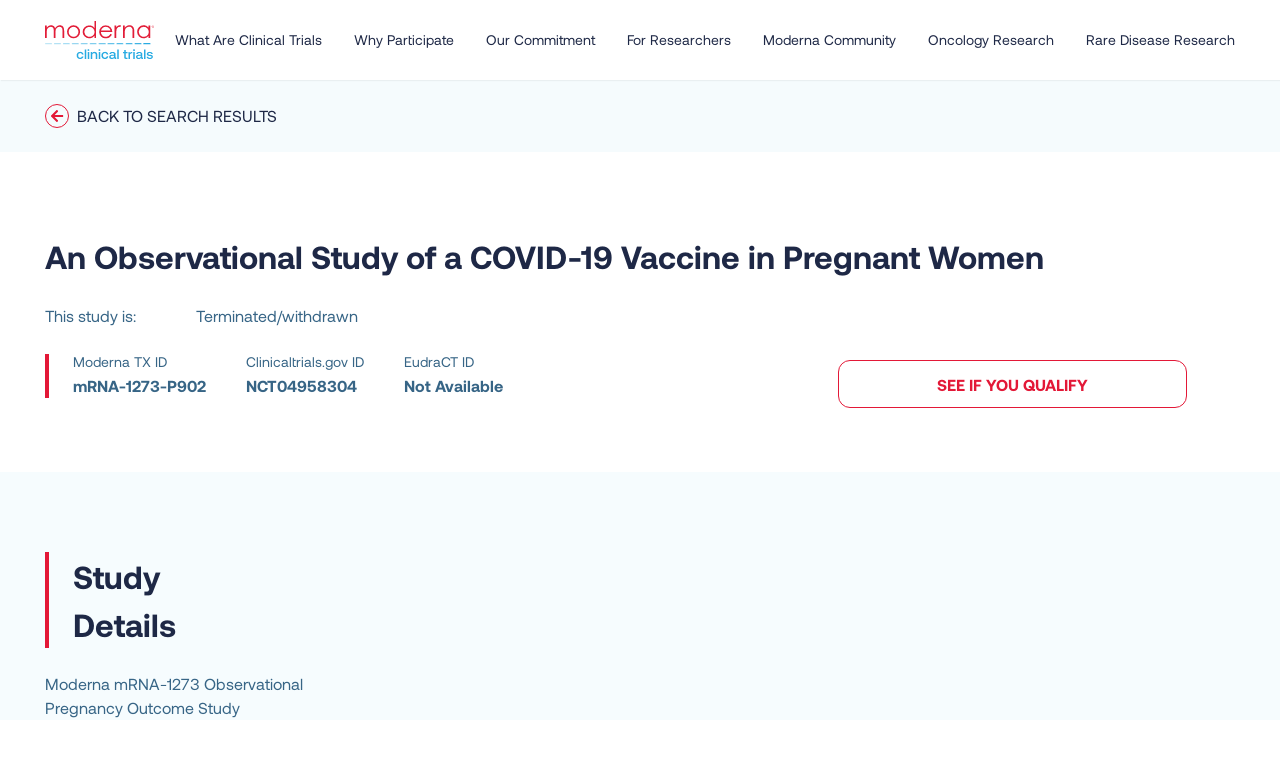

--- FILE ---
content_type: text/html; charset=utf-8
request_url: https://trials.modernatx.com/study/?id=mRNA-1273-P902
body_size: 52166
content:
<!DOCTYPE html><html lang="en"><head><meta charSet="utf-8"/><meta name="viewport" content="width=device-width"/><title>Trial Details</title><meta property="og:title" content="Trial Details"/><meta name="description" content="Trial Details, Study Participant Requirements, Find a trial site near you, See locations"/><meta property="og:description" content="Trial Details, Study Participant Requirements, Find a trial site near you, See locations"/><meta property="og:image" content="https://d3l8i7lo48obsd.cloudfront.net/asset1-UDJg7aBevyQlRxe5r.png"/><meta property="og:image:height"/><meta property="og:image:width"/><meta property="og:type" content="website"/><meta property="twitter:card" content="summary_large_image"/><meta property="twitter:title" content="Trial Details"/><meta property="twitter:description" content="Trial Details, Study Participant Requirements, Find a trial site near you, See locations"/><meta property="twitter:image" content="https://d3l8i7lo48obsd.cloudfront.net/asset1-UDJg7aBevyQlRxe5r.png"/><link href="/favicon.ico" rel="shortcut icon"/><link rel="icon" href="/favicon.ico"/><style>
          
              .show-us { display: inline-block; }
              .show-esus { display: none; }
          
        </style><meta name="next-head-count" content="17"/><meta http-equiv="Content-Security-Policy" content="script-src-elem &#x27;self&#x27; data: gap: &#x27;unsafe-inline&#x27; &#x27;unsafe-eval&#x27; *.modernatx.com *.osano.com *.jquery.com *.facebook.net *.google.com *.googleapis.com *.aisoftware.com *.tiqcdn.com *.gstatic.com *.wistia.com *.googletagmanager.com *.youtube.com *.vimeo.com *.contentsquare.net *.newrelic.com https://www.google-analytics.com https://cdn.acsbapp.com https://acsbapp.com https://threejs.org *.onelink-edge.com"/><script src="https://code.jquery.com/jquery-3.3.1.min.js" integrity="sha256-FgpCb/KJQlLNfOu91ta32o/NMZxltwRo8QtmkMRdAu8=" crossorigin="anonymous"></script><link rel="preload" href="/fonts/Aeonik-Bold.woff" as="font" type="font/woff"/><link rel="preload" href="/fonts/Aeonik-Regular.woff" as="font" type="font/woff"/><link rel="preload" href="/fonts/Aeonik-Light.woff" as="font" type="font/woff"/><link rel="preload" href="/fonts/CenturyGothic.ttf" as="font" type="font/woff"/><script src="/manifest.js"></script><meta name="viewport" content="width=device-width, initial-scale=1.0"/><link rel="stylesheet" type="text/css" href="https://cdnjs.cloudflare.com/ajax/libs/slick-carousel/1.6.0/slick.min.css"/><link rel="stylesheet" type="text/css" href="https://cdnjs.cloudflare.com/ajax/libs/slick-carousel/1.6.0/slick-theme.min.css"/><script src="https://www.google.com/recaptcha/api.js?render=6LcpXd4UAAAAABG7ilvQgQAmobLvrJqn-4VaupNC"></script><script src=" https://connect.facebook.net/en_US/fbevents.js"></script><link rel="preload" href="/_next/static/css/3fedcd78424db37e.css" as="style"/><link rel="stylesheet" href="/_next/static/css/3fedcd78424db37e.css" data-n-g=""/><noscript data-n-css=""></noscript><script defer="" nomodule="" src="/_next/static/chunks/polyfills-c67a75d1b6f99dc8.js"></script><script src="/_next/static/chunks/webpack-3f6aef9a8c2e5596.js" defer=""></script><script src="/_next/static/chunks/framework-6fd525d58f7dbb9f.js" defer=""></script><script src="/_next/static/chunks/main-05e67538acd16480.js" defer=""></script><script src="/_next/static/chunks/pages/_app-ec39e3f471f11329.js" defer=""></script><script src="/_next/static/chunks/d3048c20-1dd767d6b367ea81.js" defer=""></script><script src="/_next/static/chunks/767-242ab585018b5b63.js" defer=""></script><script src="/_next/static/chunks/602-8c35696a76e5f1d6.js" defer=""></script><script src="/_next/static/chunks/968-e8fc672fee085978.js" defer=""></script><script src="/_next/static/chunks/437-f02320ecb5ead8fd.js" defer=""></script><script src="/_next/static/chunks/pages/study-c285054b34d9df4b.js" defer=""></script><script src="/_next/static/ApUhs1id_BaC_X9QjZK1A/_buildManifest.js" defer=""></script><script src="/_next/static/ApUhs1id_BaC_X9QjZK1A/_ssgManifest.js" defer=""></script></head><body><div id="__next" data-reactroot=""><div id="ais-concierge"></div><div class="header"><div class="headerContainer"><div class="font-primary languageMenu"><div class="container-content max-w-container mx-auto px-4 xl:px-0"><div class="flex items-center w-full text-white languageMenu"><div class="changeLanguage"><span class="mr-4 text-sm">Change Language</span></div><div><div class="relative"><button class="px-2 py-1 text-white flex items-center space-x-2"><svg stroke="currentColor" fill="currentColor" stroke-width="0" viewBox="0 0 496 512" class="text-2xl" height="1em" width="1em" xmlns="http://www.w3.org/2000/svg"><path d="M336.5 160C322 70.7 287.8 8 248 8s-74 62.7-88.5 152h177zM152 256c0 22.2 1.2 43.5 3.3 64h185.3c2.1-20.5 3.3-41.8 3.3-64s-1.2-43.5-3.3-64H155.3c-2.1 20.5-3.3 41.8-3.3 64zm324.7-96c-28.6-67.9-86.5-120.4-158-141.6 24.4 33.8 41.2 84.7 50 141.6h108zM177.2 18.4C105.8 39.6 47.8 92.1 19.3 160h108c8.7-56.9 25.5-107.8 49.9-141.6zM487.4 192H372.7c2.1 21 3.3 42.5 3.3 64s-1.2 43-3.3 64h114.6c5.5-20.5 8.6-41.8 8.6-64s-3.1-43.5-8.5-64zM120 256c0-21.5 1.2-43 3.3-64H8.6C3.2 212.5 0 233.8 0 256s3.2 43.5 8.6 64h114.6c-2-21-3.2-42.5-3.2-64zm39.5 96c14.5 89.3 48.7 152 88.5 152s74-62.7 88.5-152h-177zm159.3 141.6c71.4-21.2 129.4-73.7 158-141.6h-108c-8.8 56.9-25.6 107.8-50 141.6zM19.3 352c28.6 67.9 86.5 120.4 158 141.6-24.4-33.8-41.2-84.7-50-141.6h-108z"></path></svg><span class="text-sm font-bold">English (US)</span></button></div></div></div></div></div><div class="font-primary h-full navigationMenu"><div class="container-content max-w-container mx-auto px-4 xl:px-0"><div class="z-10 flex items-center justify-between w-full h-full text-black"><a href="/"></a><div class="nav-links hidden lg:flex"><a class="px-2 font-normal leading-5 xl:px-4 lg:last:pr-0 text-navy" title="What Are Clinical Trials" href="/what-are-clinical-trials/">What Are Clinical Trials</a><a class="px-2 font-normal leading-5 xl:px-4 lg:last:pr-0 text-navy" title="Why Participate" href="/why-participate/">Why Participate</a><a class="px-2 font-normal leading-5 xl:px-4 lg:last:pr-0 text-navy" title="Our Commitment" href="/our-commitment/">Our Commitment</a><a class="px-2 font-normal leading-5 xl:px-4 lg:last:pr-0 text-navy" title="For Researchers" href="/for-researchers/">For Researchers</a><a class="px-2 font-normal leading-5 xl:px-4 lg:last:pr-0 text-navy" title="Moderna Community" href="/moderna-community/">Moderna Community</a><a class="px-2 font-normal leading-5 xl:px-4 lg:last:pr-0 text-navy" title="Oncology Research" href="/oncology/">Oncology Research</a><a class="px-2 font-normal leading-5 xl:px-4 lg:last:pr-0 text-navy" title="Rare Disease Research" href="/rare-disease/">Rare Disease Research</a></div><button class="lg:hidden" aria-label="Open navigation"><svg stroke="currentColor" fill="currentColor" stroke-width="0" viewBox="0 0 448 512" class="text-2xl" height="1em" width="1em" xmlns="http://www.w3.org/2000/svg"><path d="M16 132h416c8.837 0 16-7.163 16-16V76c0-8.837-7.163-16-16-16H16C7.163 60 0 67.163 0 76v40c0 8.837 7.163 16 16 16zm0 160h416c8.837 0 16-7.163 16-16v-40c0-8.837-7.163-16-16-16H16c-8.837 0-16 7.163-16 16v40c0 8.837 7.163 16 16 16zm0 160h416c8.837 0 16-7.163 16-16v-40c0-8.837-7.163-16-16-16H16c-8.837 0-16 7.163-16 16v40c0 8.837 7.163 16 16 16z"></path></svg></button></div></div></div></div><div class="menu "><div class="flex flex-col py-4 nav-links"><a class="px-2 font-normal leading-5 xl:px-4 lg:last:pr-0 text-navy" title="What Are Clinical Trials" tabindex="-1" href="/what-are-clinical-trials/">What Are Clinical Trials</a><a class="px-2 font-normal leading-5 xl:px-4 lg:last:pr-0 text-navy" title="Why Participate" tabindex="-1" href="/why-participate/">Why Participate</a><a class="px-2 font-normal leading-5 xl:px-4 lg:last:pr-0 text-navy" title="Our Commitment" tabindex="-1" href="/our-commitment/">Our Commitment</a><a class="px-2 font-normal leading-5 xl:px-4 lg:last:pr-0 text-navy" title="For Researchers" tabindex="-1" href="/for-researchers/">For Researchers</a><a class="px-2 font-normal leading-5 xl:px-4 lg:last:pr-0 text-navy" title="Moderna Community" tabindex="-1" href="/moderna-community/">Moderna Community</a><a class="px-2 font-normal leading-5 xl:px-4 lg:last:pr-0 text-navy" title="Oncology Research" tabindex="-1" href="/oncology/">Oncology Research</a><a class="px-2 font-normal leading-5 xl:px-4 lg:last:pr-0 text-navy" title="Rare Disease Research" tabindex="-1" href="/rare-disease/">Rare Disease Research</a></div></div></div><div class="detailsPage font-Aeonik"><div class="font-primary w-full backToSearchBar"><div class="container-content max-w-container mx-auto px-4 xl:px-0"><div class="py-6"><button class="flex items-center text-navy focus:outline-none font-medium uppercase"><svg stroke="currentColor" fill="currentColor" stroke-width="0" viewBox="0 0 448 512" class="mr-2" height="1em" width="1em" xmlns="http://www.w3.org/2000/svg"><path d="M257.5 445.1l-22.2 22.2c-9.4 9.4-24.6 9.4-33.9 0L7 273c-9.4-9.4-9.4-24.6 0-33.9L201.4 44.7c9.4-9.4 24.6-9.4 33.9 0l22.2 22.2c9.5 9.5 9.3 25-.4 34.3L136.6 216H424c13.3 0 24 10.7 24 24v32c0 13.3-10.7 24-24 24H136.6l120.5 114.8c9.8 9.3 10 24.8.4 34.3z"></path></svg>Back to Search Results</button></div></div></div><p class="heroSection emptyState text-center">Loading...</p></div><div class="bg-navy footer font-Aeonik font-light"><div class="font-primary py-16"><div class="container-content max-w-container mx-auto px-4 xl:px-0"><div class="flex justify-between items-center flex-col xl:flex-row"><a href="/" target="_self" aria-label="Link holding Moderna logo leading to the homepage"></a><div class="flex flex-col xl:flex-row navlinks flex-wrap justify-center items-center pt-4 xl:pt-0 md:mb-0"><div class="flex"><a class="text-link mr-2 pr-2 md:mr-4 md:pr-4 border-r border-white my-2 text-white font-normal text-sm leading-5 mr-2 pr-2 md:mr-4 md:pr-4 border-r border-white" target="_blank" style="color:;transform:none" href="https://www.modernatx.com/terms-of-use">Terms of Use</a><a class="text-link mr-2 pr-2 md:mr-4 md:pr-4 border-r border-white my-2 text-white font-normal text-sm leading-5 " target="_blank" style="color:;transform:none" href="https://www.modernatx.com/privacy-policy?">Privacy Statement</a></div><div class="flex md:mt-2 xl:mt-0 flex-wrap md:w-auto w-full justify-center items-center text-white"><span class="w-full my-2 text-sm font-normal leading-5 text-center md:w-auto oljs-italic">Moderna WeCare Team:</span><a class="flex items-center justify-center px-6 py-3 ml-4 border rounded-xl" href="tel:1-866-663-3762" target="_self"><img src="https://d3l8i7lo48obsd.cloudfront.net/asset2-QBQDnkiazaEBtO6RFo.png" alt="Phone icon" aria-label="Moderna featured" title="Moderna featured" width="16px" height="16px"/><span class="ml-2 text-sm font-bold leading-5">1-866-663-3762</span></a><div class="flex order-4 w-full mt-4 text-sm cursor-pointer xl:mt-0 footer-all-numbers xl:ml-2 xl:order-3 xl:w-auto"><button class="mx-auto text-center underline xl:text-left" aria-label="open-global-phones">Or See Worldwide Support Phone Numbers</button></div><a class="pl-4 rounded-xl xl:order-4" href="/cdn-cgi/l/email-protection#adfac8eeccdfc8eec1c4c3c4ceccc1f9dfc4ccc1deedc0c2c9c8dfc3ccd9d583cec2c0" target="_self" aria-label="email-moderna"><img src="https://d3l8i7lo48obsd.cloudfront.net/asset3-jnhvbB2eNiYccH59yzfG.png" alt="Email icon" aria-label="Moderna featured" title="Moderna featured"/></a></div></div></div><div class="second-row flex justify-between flex-col items-center lg:flex-row"><p class="text-primary-text text-base leading-text flex text-white leading-4 font-normal text-center self-center lg:text-left py-1 copyright" style="color:primary-text;transform:none">Copyright © 2026 Moderna, Inc. All rights reserved.</p><p class="text-white text-center poweredBy">Powered by:<span class="text-white -mr-2"></span></p></div></div></div></div></div><script data-cfasync="false" src="/cdn-cgi/scripts/5c5dd728/cloudflare-static/email-decode.min.js"></script><script id="__NEXT_DATA__" type="application/json">{"props":{"pageProps":{"languageDropdown":{"languages":[{"order":1,"code":"enus","name":"English (US)","oneLinkCode":null},{"order":2,"code":"esus","name":"Español (US)","oneLinkCode":"PE743-5785-7A4A-F8FE"}],"languagesMap":{"esus":{"order":2,"code":"esus","name":"Español (US)","oneLinkCode":"PE743-5785-7A4A-F8FE"},"enus":{"order":1,"code":"enus","name":"English (US)","oneLinkCode":null}},"page":"study","studyStatuses":[],"studyIds":["mRNA-1403-P301","mRNA-1345-P201","mRNA-1195-p101","mRNA-1195-P201","mRNA-1273_1283-P401"]},"header":{"logo":{"title":null,"description":null,"url":"https://d3l8i7lo48obsd.cloudfront.net/asset1-kHBrTcVU2CUMv4e75tN.svg","width":null,"height":null},"findATrialButton":"Find a Moderna Trial","navLinks":[{"text":"What Are Clinical Trials","url":"/what-are-clinical-trials"},{"text":"Why Participate","url":"/why-participate"},{"text":"Our Commitment","url":"/our-commitment"},{"text":"For Researchers","url":"/for-researchers"},{"text":"Moderna Community","url":"/moderna-community/"},{"text":"Oncology Research","url":"/oncology/"},{"text":"Rare Disease Research","url":"/rare-disease"}]},"footer":{"logo":{"title":null,"description":null,"url":"https://d3l8i7lo48obsd.cloudfront.net/asset1-1CrQPK1nqpre9dy6UHB.svg","width":null,"height":null},"copyright":"Copyright © Moderna, Inc. All rights reserved.","navLinks":[{"text":"Terms of Use","url":"https://www.modernatx.com/terms-of-use"},{"text":"Privacy Statement","url":"https://www.modernatx.com/privacy-policy?"}],"supportCenterLabel":"Moderna WeCare Team:","modernaPhoneNumber":{"text":"1-866-663-3762","url":"1-866-663-3762"},"phoneLogo":"https://d3l8i7lo48obsd.cloudfront.net/asset2-QBQDnkiazaEBtO6RFo.png","modernaEmailAddress":{"text":"WeCareClinicalTrials@modernatx.com","url":"WeCareClinicalTrials@modernatx.com"},"emailLogo":"https://d3l8i7lo48obsd.cloudfront.net/asset3-jnhvbB2eNiYccH59yzfG.png","poweredBy":"Powered by:","pharmaIntelligenceLogo":"https://d3l8i7lo48obsd.cloudfront.net/asset4-u7Dsj7yrTwlnpoJupXZy.svg","pharmaIntelligenceLink":" ","globalPhonesLabel":"Or See Worldwide Support Phone Numbers","globalPhonesModalTitle":"Worldwide Moderna Clinical Trials Support Telephone Numbers","globalPhonesModalCountries":[{"phone":"+54 8002667564","name":"Argentina"},{"phone":"+61 1800 344 018","name":"Australia"},{"phone":"+43 0800 909636","name":"Austria"},{"phone":"+32 800 81 460","name":"Belgium"},{"phone":"+359 800 115 4477","name":"Bulgaria"},{"phone":"+1 866 663 3762","name":"Canada"},{"phone":"+56 800392338","name":"Chile"},{"phone":"+57 1 800 012 9706","name":"Colombia"},{"phone":"+385 800 96 14","name":"Croatia"},{"phone":"+357 80 091080","name":"Cyprus"},{"phone":"+420 800 050 719","name":"Czechia"},{"phone":"+45 80 81 06 53","name":"Denmark"},{"phone":"+372 8000 044 702","name":"Estonia"},{"phone":"+358 800 774198","name":"Finland"},{"phone":"+33 805 5430 16","name":"France"},{"phone":"+49 800 1009632","name":"Germany"},{"phone":"+30 800 000 0030","name":"Greece"},{"phone":"+852 800 969 639","name":"Hong Kong"},{"phone":"+36 680 987 488","name":"Hungary"},{"phone":"+354 800 4382","name":"Iceland"},{"phone":"+353 1800 800 354","name":"Ireland"},{"phone":"+972 1 809 349 309","name":"Israel"},{"phone":"+39 800 928 007","name":"Italy"},{"phone":"+81 0120 793 056","name":"Japan"},{"phone":"+371 80 005 898","name":"Latvia"},{"phone":"+423 800 005 606","name":"Liechtenstein"},{"phone":"+370 8800 31 114","name":"Lithuania"},{"phone":"+352 800 85 499","name":"Luxembourg"},{"phone":"+356 8006 5066","name":"Malta"},{"phone":"+52 800 323 0838","name":"Mexico"},{"phone":"+377 80 09 45 12","name":"Monaco"},{"phone":"+31 800 4090001","name":"Netherlands"},{"phone":"+64 800 787 012","name":"New Zealand"},{"phone":"+47 800 31 401","name":"Norway"},{"phone":"+507 800 0795","name":"Panama"},{"phone":"+595 98004410257","name":"Paraguay"},{"phone":"+51 80077539","name":"Peru"},{"phone":"+48 800 702 406","name":"Poland"},{"phone":"+351 800 210 256","name":"Portugal"},{"phone":"+974 800101103","name":"Qatar"},{"phone":"+40 800 400 625","name":"Romania"},{"phone":"+966 800 844 6475","name":"Saudi Arabia"},{"phone":"+65 1800 622 4937","name":"Singapore"},{"phone":"+421 800 191 647","name":"Slovakia"},{"phone":"+386 80 083082","name":"Slovenia"},{"phone":"+82 80 001 4589","name":"South Korea"},{"phone":"+34 900 031 015","name":"Spain"},{"phone":"+46 20 10 92 13","name":"Sweden"},{"phone":"+41 800 110 340","name":"Switzerland"},{"phone":"+886 800 66 8786","name":"Taiwan"},{"phone":"+971 800 03570 4155","name":"United Arab Emirates"},{"phone":"+44 800 085 7562","name":"United Kingdom"},{"phone":"+1 866 663 3762","name":"United States"}],"globalPhonesModalInfo":[{"type":"paragraph","children":[{"text":"If your country is not listed, please contact us by email at "},{"href":"mailto:clinicaltrials@modernatx.com","type":"link","children":[{"text":"clinicaltrials@modernatx.com"}]},{"text":""}]}]},"detailsPage":{"highValueTrials":[{"uniqueId":"mRNA-1403-P301","logo":"https://d3l8i7lo48obsd.cloudfront.net/logo-b-hf-b-cc-ih-tx-2e-o88-bh-pvw-1-bQroqWbNfTQ1qAr1bhLS.png","trialTitle":"A Clinical Trial of a Norovirus Vaccine for Adults","trialTitleObservational":"A Clinical Trial of a Norovirus Vaccine for Adults","trialDescription":[{"type":"paragraph","children":[{"text":"The Nova 301 Trial will evaluate the safety, effectiveness, and immune response of an investigational vaccine, called mRNA-1403, aimed at preventing norovirus disease in adults.\r\n"}]},{"type":"paragraph","children":[{"text":"Norovirus, often called “food poisoning” or the “stomach bug”, can cause major disruptions to your daily life. Symptoms can include sudden nausea, vomiting, diarrhea, stomach pain, feeling tired or weak, muscle pains, and fever. These symptoms, often known as acute gastroenteritis (AGE), generally last for 1 to 3 days. In severe cases, these symptoms can lead to dehydration, which may require hospitalization or IV fluids.\r\n"}]},{"type":"paragraph","children":[{"text":"Norovirus spreads quickly through interactions in places like day care centers, retirement communities, cruise ships, and restaurants. Children under age 5, adults over age 60, and people with underlying health conditions are at greater risk of serious symptoms of norovirus.\r\n"}]},{"type":"paragraph","children":[{"text":"mRNA-1403 is a messenger RNA (mRNA)-based vaccine. mRNA vaccines aim to teach the body how to make a specific protein that may potentially help your immune system prevent or treat certain diseases. The hope is that the vaccine trains your immune system cells to “remember” these proteins and help your body quickly protect against the strain of infection if exposed in the future. You cannot get norovirus from the investigational vaccine."}]}],"trialDescriptionObservational":[{"type":"paragraph","children":[{"text":"The Nova 301 Trial will evaluate the safety, effectiveness, and immune response of an investigational vaccine, called mRNA-1403, aimed at preventing norovirus disease in adults.\r\n"}]},{"type":"paragraph","children":[{"text":"Norovirus, often called “food poisoning” or the “stomach bug”, can cause major disruptions to your daily life. Symptoms can include sudden nausea, vomiting, diarrhea, stomach pain, feeling tired or weak, muscle pains, and fever. These symptoms, often known as acute gastroenteritis (AGE), generally last for 1 to 3 days. In severe cases, these symptoms can lead to dehydration, which may require hospitalization or IV fluids.\r\n"}]},{"type":"paragraph","children":[{"text":"Norovirus spreads quickly through interactions in places like day care centers, retirement communities, cruise ships, and restaurants. Children under age 5, adults over age 60, and people with underlying health conditions are at greater risk of serious symptoms of norovirus.\r\n"}]},{"type":"paragraph","children":[{"text":"mRNA-1403 is a messenger RNA (mRNA)-based vaccine. mRNA vaccines aim to teach the body how to make a specific protein that may potentially help your immune system prevent or treat certain diseases. The hope is that the vaccine trains your immune system cells to “remember” these proteins and help your body quickly protect against the strain of infection if exposed in the future. You cannot get norovirus from the investigational vaccine."}]}],"trialDetailsImage":"https://d3l8i7lo48obsd.cloudfront.net/hero-getty-images-1326257020-edited-fg-hg-vqf-wbcxk-bao-l-dk2-1-WT4N5493RrmA0W1CKs5t.png","trialDetailsVideoCode":null,"studyParticipation":{"title":[{"type":"heading","level":2,"children":[{"text":"Trial Participation"}]},{"type":"paragraph","children":[{"text":""}]}],"titleObservational":[{"type":"heading","level":2,"children":[{"text":"Trial Participation"}]},{"type":"paragraph","children":[{"text":""}]}],"content":[{"type":"paragraph","children":[{"text":"Participation in the Nova 301 Trial will last up to 19 months and includes up to 6 in-person visits to a trial site and 7 safety phone calls."}]},{"type":"paragraph","children":[{"text":"You will be randomly assigned, like flipping a coin, to receive either the investigational vaccine, called mRNA-1403, or a placebo. A placebo does not include any active ingredients and is compared to the investigational vaccine to understand whether the investigational vaccine works and is safe. All participants will receive the same level of trial-related care regardless of which injection they receive."}]},{"type":"paragraph","children":[{"text":"Each participant will be given 1 injection in the upper arm."}]},{"type":"paragraph","children":[{"text":"Participants will be asked to regularly use an eDiary app on their smartphone (or a provided device) to report any side effects or acute gastroenteritis (AGE) symptoms they might experience every day for 7 days, starting on the day of injection, and at least weekly thereafter. If you have any AGE symptoms such as vomiting or diarrhea, you will also be asked to complete an eDiary entry as soon as your symptoms begin and fill out additional questionnaires for 7 days afterwards. If you have AGE symptoms, you may be asked to provide a stool sample."}]},{"type":"paragraph","children":[{"text":"Insurance is not needed to participate, and qualified participants will receive payment for their trial-related time and travel."}]}],"contentObservational":[{"type":"paragraph","children":[{"text":"Participation in the Nova 301 Trial will last up to 19 months and includes up to 6 in-person visits to a trial site and 7 safety phone calls."}]},{"type":"paragraph","children":[{"text":"You will be randomly assigned, like flipping a coin, to receive either the investigational vaccine, called mRNA-1403, or a placebo. A placebo does not include any active ingredients and is compared to the investigational vaccine to understand whether the investigational vaccine works and is safe. All participants will receive the same level of trial-related care regardless of which injection they receive."}]},{"type":"paragraph","children":[{"text":"Each participant will be given 1 injection in the upper arm."}]},{"type":"paragraph","children":[{"text":"Participants will be asked to regularly use an eDiary app on their smartphone (or a provided device) to report any side effects or acute gastroenteritis (AGE) symptoms they might experience every day for 7 days, starting on the day of injection, and at least weekly thereafter. If you have any AGE symptoms such as vomiting or diarrhea, you will also be asked to complete an eDiary entry as soon as your symptoms begin and fill out additional questionnaires for 7 days afterwards. If you have AGE symptoms, you may be asked to provide a stool sample."}]},{"type":"paragraph","children":[{"text":"Insurance is not needed to participate, and qualified participants will receive payment for their trial-related time and travel."}]}],"readMoreButton":null,"readMoreButtonObservational":null,"img":null,"videoCode":null,"localizedVideos":[],"localizedImages":[]},"aboutProduct":{"title":[{"type":"heading","level":2,"children":[{"text":"About Norovirus:"}]},{"type":"paragraph","children":[{"text":""}]}],"titleObservational":[{"type":"heading","level":2,"children":[{"text":"About Norovirus:"}]},{"type":"paragraph","children":[{"text":""}]}],"content":[{"type":"paragraph","children":[{"text":"Norovirus is an extremely contagious virus that can spread quickly through everyday social interactions causing a quick onset of symptoms like nausea, vomiting, and diarrhea. These symptoms, often known as acute gastroenteritis (AGE), usually last 1 to 3 days. In severe cases these symptoms can lead to dehydration which may require hospitalization or IV fluids. While norovirus can infect people of all ages, vulnerable people such as children under age 5, adults over age 60, and people with underlying health conditions are at greater risk of serious symptoms. Norovirus is the leading cause of acute gastroenteritis."}]}],"contentObservational":[{"type":"paragraph","children":[{"text":"Norovirus is an extremely contagious virus that can spread quickly through everyday social interactions causing a quick onset of symptoms like nausea, vomiting, and diarrhea. These symptoms, often known as acute gastroenteritis (AGE), usually last 1 to 3 days. In severe cases these symptoms can lead to dehydration which may require hospitalization or IV fluids. While norovirus can infect people of all ages, vulnerable people such as children under age 5, adults over age 60, and people with underlying health conditions are at greater risk of serious symptoms. Norovirus is the leading cause of acute gastroenteritis."}]}],"readMoreButton":null,"readMoreButtonObservational":null,"img":"https://d3l8i7lo48obsd.cloudfront.net/getty-images-1425962342-3x9-hl-a-cf5ruecgdjxutk-2-uqMK6272KkeSAfPa54hf.jpg","videoCode":null,"localizedVideos":[],"localizedImages":[]},"inclusionCriteria":[{"text":"Be 18 years of age or older (now recruiting ages 60+) ","textObservational":"Be 18 years of age or older (now recruiting ages 60+) "},{"text":"Be in generally good health, including well-controlled chronic medical conditions","textObservational":"Be in generally good health, including well-controlled chronic medical conditions"}],"exclusionCriteria":[{"text":"Be pregnant or planning on becoming pregnant for at least 3 months following the injection visit ","textObservational":"Be pregnant or planning on becoming pregnant for at least 3 months following the injection visit "}],"qualifyDescription":null,"qualifyCustomUrl":null},{"uniqueId":"mRNA-1195-P201","logo":"https://d3l8i7lo48obsd.cloudfront.net/picture2-y4vUhYzLHb9nkKdBh8pT--1--5pMZYoUOtisXyGRdTu3qrA.jpg","trialTitle":"A Clinical Trial of an Epstein-Barr Virus (EBV) Vaccine for Adults Ages 18–55 with Multiple Sclerosis ","trialTitleObservational":"A Clinical Trial of an Epstein-Barr Virus (EBV) Vaccine for Adults Ages 18–55 with Multiple Sclerosis ","trialDescription":[{"type":"paragraph","children":[{"text":"The Horizon Trial will evaluate the safety and effectiveness of an investigational vaccine aimed at preventing Epstein-Barr virus (EBV) in adults 18–55 years of age with multiple sclerosis (MS) to see if it may stop or slow MS symptoms from progressing. "}]},{"type":"paragraph","children":[{"text":"EBV can trigger multiple sclerosis or make your symptoms worse. Most people with MS have EBV, and research shows that EBV is a contributing cause of MS. Researchers are working to better understand the relationship between EBV and MS. There is currently no vaccine to prevent EBV infection. "}]},{"type":"paragraph","children":[{"text":"The investigational vaccine in this clinical trial is called mRNA-1195. mRNA-1195 is a messenger RNA (mRNA)-based vaccine. An mRNA vaccine aims to teach the body how to make a specific protein that may potentially help your immune system prevent or treat certain diseases and illnesses. The hope is that the investigational vaccine trains your immune system cells to “remember” these proteins and helps your body prevent EBV from activating and spreading to other cells in your body."}]}],"trialDescriptionObservational":[{"type":"paragraph","children":[{"text":"The Horizon Trial will evaluate the safety and effectiveness of an investigational vaccine aimed at preventing Epstein-Barr virus (EBV) in adults 18–55 years of age with multiple sclerosis (MS) to see if it may stop or slow MS symptoms from progressing. "}]},{"type":"paragraph","children":[{"text":"EBV can trigger multiple sclerosis or make your symptoms worse. Most people with MS have EBV, and research shows that EBV is a contributing cause of MS. Researchers are working to better understand the relationship between EBV and MS. There is currently no vaccine to prevent EBV infection. "}]},{"type":"paragraph","children":[{"text":"The investigational vaccine in this clinical trial is called mRNA-1195. mRNA-1195 is a messenger RNA (mRNA)-based vaccine. An mRNA vaccine aims to teach the body how to make a specific protein that may potentially help your immune system prevent or treat certain diseases and illnesses. The hope is that the investigational vaccine trains your immune system cells to “remember” these proteins and helps your body prevent EBV from activating and spreading to other cells in your body."}]}],"trialDetailsImage":"https://d3l8i7lo48obsd.cloudfront.net/modec-0004-website-image-ff5vXdp5qJytDMdhUTFS--1--ULnFx_O1frbeDJ-DYncgtg.jpg","trialDetailsVideoCode":null,"studyParticipation":{"title":[{"type":"heading","level":2,"children":[{"text":"Trial Participation"}]},{"type":"paragraph","children":[{"text":""}]}],"titleObservational":[{"type":"heading","level":2,"children":[{"text":"Trial Participation"}]},{"type":"paragraph","children":[{"text":""}]}],"content":[{"type":"paragraph","children":[{"text":"Participation in the Horizon Trial will last\napproximately 30 months (2 ½ years) and includes at least 14 in-person visits\nto a trial site and 21 safety phone calls. "}]},{"type":"paragraph","children":[{"text":"You will be\nrandomly assigned, like flipping a coin, to receive either the investigational\nvaccine, called mRNA-1195, or a placebo. To understand whether the\ninvestigational vaccine works and is safe, it will be compared with a placebo.\nA placebo looks like the investigational vaccine but has no active\ningredients.  "}]},{"type":"paragraph","children":[{"text":"Each participant will be given a total of 3\ninjections in the upper arm, each during a separate visit."}]},{"type":"paragraph","children":[{"text":"Participants will\nbe asked to use an eDiary app on their smartphone (or a provided device) to\nenter information about reactions and how they are feeling every day for 7 days\nafter each injection. Participants will have 12 MRI scans throughout the\nclinical trial. "}]},{"type":"paragraph","children":[{"text":"Insurance is not needed to participate, and\nqualified participants will receive payment for their trial-related time and\ntravel."}]}],"contentObservational":[{"type":"paragraph","children":[{"text":"Participation in the Horizon Trial will last\napproximately 30 months (2 ½ years) and includes at least 14 in-person visits\nto a trial site and 21 safety phone calls. "}]},{"type":"paragraph","children":[{"text":"You will be\nrandomly assigned, like flipping a coin, to receive either the investigational\nvaccine, called mRNA-1195, or a placebo. To understand whether the\ninvestigational vaccine works and is safe, it will be compared with a placebo.\nA placebo looks like the investigational vaccine but has no active\ningredients.  "}]},{"type":"paragraph","children":[{"text":"Each participant will be given a total of 3\ninjections in the upper arm, each during a separate visit."}]},{"type":"paragraph","children":[{"text":"Participants will\nbe asked to use an eDiary app on their smartphone (or a provided device) to\nenter information about reactions and how they are feeling every day for 7 days\nafter each injection. Participants will have 12 MRI scans throughout the\nclinical trial. "}]},{"type":"paragraph","children":[{"text":"Insurance is not needed to participate, and\nqualified participants will receive payment for their trial-related time and\ntravel."}]}],"readMoreButton":null,"readMoreButtonObservational":null,"img":null,"videoCode":null,"localizedVideos":[],"localizedImages":[]},"aboutProduct":{"title":[{"type":"heading","level":2,"children":[{"text":"About Epstein-Barr Virus (EBV):"}]},{"type":"paragraph","children":[{"text":""}]}],"titleObservational":[{"type":"heading","level":2,"children":[{"text":"About Epstein-Barr Virus (EBV):"}]},{"type":"paragraph","children":[{"text":""}]}],"content":[{"type":"paragraph","children":[{"text":"Epstein-Barr virus (EBV) is a common virus that infects up to 95% of adults worldwide, and research shows EBV is a contributing cause of multiple sclerosis (MS). EBV is the most common cause of mononucleosis, or ‘mono’, which can cause fever, tiredness, sore throat, and swollen lymph nodes. However, an EBV infection often has no symptoms and once you are infected, the virus remains “hidden” in your body for life. At times, it can become active again. There is currently no vaccine to prevent EBV infection."}]}],"contentObservational":[{"type":"paragraph","children":[{"text":"Epstein-Barr virus (EBV) is a common virus that infects up to 95% of adults worldwide, and research shows EBV is a contributing cause of multiple sclerosis (MS). EBV is the most common cause of mononucleosis, or ‘mono’, which can cause fever, tiredness, sore throat, and swollen lymph nodes. However, an EBV infection often has no symptoms and once you are infected, the virus remains “hidden” in your body for life. At times, it can become active again. There is currently no vaccine to prevent EBV infection."}]}],"readMoreButton":null,"readMoreButtonObservational":null,"img":"https://d3l8i7lo48obsd.cloudfront.net/modec-0004-02-ebv-and-ms-digital-ads-1080x1080-image3-iyj-ueu-yv-dkq-k3h-xb--F9NhZb3bxGKKAKqZf94D--1--Z1k6_A5ipZ4_DhiERZ85YA.jpg","videoCode":null,"localizedVideos":[],"localizedImages":[]},"inclusionCriteria":[{"text":"Have been diagnosed with relapsing MS, including clinically isolated syndrome (CIS)* or radiologically isolated syndrome (RIS)†, within the last 2 years *CIS is when you have had 1 episode of MS symptoms that meet the McDonald 2017 criteria for MS. †RIS is when you have no MS symptoms yet, but your brain or spinal cord images are suggestive of MS.","textObservational":"Have been diagnosed with relapsing MS, including clinically isolated syndrome (CIS)* or radiologically isolated syndrome (RIS)†, within the last 2 years *CIS is when you have had 1 episode of MS symptoms that meet the McDonald 2017 criteria for MS. †RIS is when you have no MS symptoms yet, but your brain or spinal cord images are suggestive of MS."},{"text":"Be 18–55 years of age","textObservational":"Be 18–55 years of age"}],"exclusionCriteria":[{"text":"Be pregnant or planning on becoming pregnant until after the final injection visit","textObservational":"Be pregnant or planning on becoming pregnant until after the final injection visit"}],"qualifyDescription":null,"qualifyCustomUrl":null},{"uniqueId":"mRNA-4359-P101","logo":"https://d3l8i7lo48obsd.cloudfront.net/microsoft-teams-image-42-xNoA3nDLWLJMJC6dMyT-Ip_cUnEMrssHc_JOfjlshQ.png","trialTitle":"A Clinical Trial of a Cancer Treatment for Adults with Solid Tumor Cancers","trialTitleObservational":"A Clinical Trial of a Cancer Treatment for Adults with Solid Tumor Cancers","trialDescription":[{"type":"paragraph","children":[{"text":"The Mobilize Trial is a Phase 1/2 clinical trial evaluating the safety and anti-tumor activity of an investigational mRNA treatment in adults who have select advanced solid tumor cancer. The investigational treatment, called mRNA-4359, is being evaluated on its own and in combination with pembrolizumab (an approved immunotherapy treatment, also known as KEYTRUDA®)."}]},{"type":"paragraph","children":[{"text":""}]},{"type":"paragraph","children":[{"text":"In this trial, Moderna is researching the use of mRNA-4359 to see if it will instruct the body to target certain immune cells and cancer cells to slow or prevent cancer growth. Cancer treatments based on mRNA technology could potentially provide several benefits compared to the current standard-of-care treatments, including minimizing the possibility of long-term side effects."}]},{"type":"paragraph","children":[{"text":""}]}],"trialDescriptionObservational":[{"type":"paragraph","children":[{"text":"The Mobilize Trial is a Phase 1/2 clinical trial evaluating the safety and anti-tumor activity of an investigational mRNA treatment in adults who have select advanced solid tumor cancer. The investigational treatment, called mRNA-4359, is being evaluated on its own and in combination with pembrolizumab (an approved immunotherapy treatment, also known as KEYTRUDA®)."}]},{"type":"paragraph","children":[{"text":""}]},{"type":"paragraph","children":[{"text":"In this trial, Moderna is researching the use of mRNA-4359 to see if it will instruct the body to target certain immune cells and cancer cells to slow or prevent cancer growth. Cancer treatments based on mRNA technology could potentially provide several benefits compared to the current standard-of-care treatments, including minimizing the possibility of long-term side effects."}]},{"type":"paragraph","children":[{"text":""}]}],"trialDetailsImage":null,"trialDetailsVideoCode":"p9p667bvre","studyParticipation":{"title":[{"type":"heading","level":2,"children":[{"text":"Trial "},{"bold":true,"text":"Participation"}]},{"type":"paragraph","children":[{"text":""}]}],"titleObservational":[{"type":"heading","level":2,"children":[{"text":"Trial "},{"bold":true,"text":"Participation"}]},{"type":"paragraph","children":[{"text":""}]}],"content":[{"type":"paragraph","children":[{"text":"During the trial, participants will attend approximately 17 visits to the trial site over the course of approximately 3 years. This includes a 28-day screening period, a treatment period of approximately 6 months, a 90-day safety follow-up, and a 2-year follow-up period."}]},{"type":"paragraph","children":[{"text":"Participants in this trial will be assigned to treatment groups, called Arms:"}]},{"type":"paragraph","children":[{"text":""}]},{"type":"paragraph","children":[{"text":"- Arm 1a"}]},{"type":"paragraph","children":[{"text":"- This group will aim to treat adults who have locally advanced or metastatic cancer (cutaneous melanoma, non-small-cell lung carcinoma [NSCLC], non-muscle invasive bladder cancer, head and neck squamous cell carcinoma, microsatellite stable colorectal cancer [MSS CRC], basal cell carcinoma, or triple negative breast cancer) who have previously received treatment for their cancer."}]},{"type":"paragraph","children":[{"text":"- Participants assigned to Arm 1a will receive the investigational treatment."}]},{"type":"paragraph","children":[{"text":"- The goal of Arm 1a is to determine a safe dose of the investigational treatment."}]},{"type":"paragraph","children":[{"text":"- Arm 1b"}]},{"type":"paragraph","children":[{"text":"- This group will include adults who have locally advanced or metastatic melanoma or NSCLC who previously received immunotherapy (called checkpoint inhibitor therapy) for their cancer."}]},{"type":"paragraph","children":[{"text":"- Participants assigned to Arm 1b will receive the investigational treatment in combination with pembrolizumab."}]},{"type":"paragraph","children":[{"text":"- The goal of Arm 1b is to determine a safe dose of the investigational treatment in combination with pembrolizumab."}]},{"type":"paragraph","children":[{"text":"- Pharmacodynamic Arm"}]},{"type":"paragraph","children":[{"text":"- In addition to the goals of Arm 1b, researchers will also be evaluating how the investigational treatment and pembrolizumab effect the immune system and the cancer in a group called the Pharmacodynamic (PD) Arm."}]},{"type":"paragraph","children":[{"text":"- Participants enrolled in the PD Arm will receive the investigational treatment and will also be asked to provide additional blood and tissue samples."}]},{"type":"paragraph","children":[{"text":""}]},{"type":"paragraph","children":[{"text":"The investigational treatment will be administered as an intramuscular injection, while pembrolizumab will be administered as an intravenous infusion. Participants will be monitored at the trial site for 30 minutes after their assigned treatment administration."}]},{"type":"paragraph","children":[{"text":""}]},{"type":"paragraph","children":[{"text":"Every clinical trial participant will receive the same level of quality care regardless of which treatment group they are assigned."}]},{"type":"paragraph","children":[{"text":""}]},{"type":"paragraph","children":[{"text":"Insurance is not needed to join this trial, and all trial-related medications are provided at no cost to participants."}]},{"type":"paragraph","children":[{"text":""}]}],"contentObservational":[{"type":"paragraph","children":[{"text":"During the trial, participants will attend approximately 17 visits to the trial site over the course of approximately 3 years. This includes a 28-day screening period, a treatment period of approximately 6 months, a 90-day safety follow-up, and a 2-year follow-up period."}]},{"type":"paragraph","children":[{"text":"Participants in this trial will be assigned to treatment groups, called Arms:"}]},{"type":"paragraph","children":[{"text":""}]},{"type":"paragraph","children":[{"text":"- Arm 1a"}]},{"type":"paragraph","children":[{"text":"- This group will aim to treat adults who have locally advanced or metastatic cancer (cutaneous melanoma, non-small-cell lung carcinoma [NSCLC], non-muscle invasive bladder cancer, head and neck squamous cell carcinoma, microsatellite stable colorectal cancer [MSS CRC], basal cell carcinoma, or triple negative breast cancer) who have previously received treatment for their cancer."}]},{"type":"paragraph","children":[{"text":"- Participants assigned to Arm 1a will receive the investigational treatment."}]},{"type":"paragraph","children":[{"text":"- The goal of Arm 1a is to determine a safe dose of the investigational treatment."}]},{"type":"paragraph","children":[{"text":"- Arm 1b"}]},{"type":"paragraph","children":[{"text":"- This group will include adults who have locally advanced or metastatic melanoma or NSCLC who previously received immunotherapy (called checkpoint inhibitor therapy) for their cancer."}]},{"type":"paragraph","children":[{"text":"- Participants assigned to Arm 1b will receive the investigational treatment in combination with pembrolizumab."}]},{"type":"paragraph","children":[{"text":"- The goal of Arm 1b is to determine a safe dose of the investigational treatment in combination with pembrolizumab."}]},{"type":"paragraph","children":[{"text":"- Pharmacodynamic Arm"}]},{"type":"paragraph","children":[{"text":"- In addition to the goals of Arm 1b, researchers will also be evaluating how the investigational treatment and pembrolizumab effect the immune system and the cancer in a group called the Pharmacodynamic (PD) Arm."}]},{"type":"paragraph","children":[{"text":"- Participants enrolled in the PD Arm will receive the investigational treatment and will also be asked to provide additional blood and tissue samples."}]},{"type":"paragraph","children":[{"text":""}]},{"type":"paragraph","children":[{"text":"The investigational treatment will be administered as an intramuscular injection, while pembrolizumab will be administered as an intravenous infusion. Participants will be monitored at the trial site for 30 minutes after their assigned treatment administration."}]},{"type":"paragraph","children":[{"text":""}]},{"type":"paragraph","children":[{"text":"Every clinical trial participant will receive the same level of quality care regardless of which treatment group they are assigned."}]},{"type":"paragraph","children":[{"text":""}]},{"type":"paragraph","children":[{"text":"Insurance is not needed to join this trial, and all trial-related medications are provided at no cost to participants."}]},{"type":"paragraph","children":[{"text":""}]}],"readMoreButton":"Read More About Trial Participation","readMoreButtonObservational":"Read More About Trial Participation","img":"https://d3l8i7lo48obsd.cloudfront.net/moderna-cancer-image-Yf4b4J3cryLzdaJAx3--2--WV-qV6Lw-aq-KsNkekiYzQ.JPG","videoCode":null,"localizedVideos":[],"localizedImages":[]},"aboutProduct":{"title":[{"type":"heading","level":2,"children":[{"text":"About Cancer"}]},{"type":"paragraph","children":[{"text":""}]}],"titleObservational":[{"type":"heading","level":2,"children":[{"text":"About Cancer"}]},{"type":"paragraph","children":[{"text":""}]}],"content":[{"type":"paragraph","children":[{"text":"Cancer is a major public health problem and is the leading cause of death worldwide. Due to increased screening and targeted treatment regimens, there has been a trend over the past decade toward a slowing or halting in the progression of some highly preventable cancers (e.g. lung and skin cancers). However, there remains an unmet need for targeted anticancer therapies, especially for patients for whom current treatments have not been effective."}]}],"contentObservational":[{"type":"paragraph","children":[{"text":"Cancer is a major public health problem and is the leading cause of death worldwide. Due to increased screening and targeted treatment regimens, there has been a trend over the past decade toward a slowing or halting in the progression of some highly preventable cancers (e.g. lung and skin cancers). However, there remains an unmet need for targeted anticancer therapies, especially for patients for whom current treatments have not been effective."}]}],"readMoreButton":"Learn More About Cancer","readMoreButtonObservational":"Learn More About Cancer","img":"https://d3l8i7lo48obsd.cloudfront.net/m-rna-1273-p204-kid-cove-image-3-PTl8kfi61Kja5kUYD--1--567abX6Db9uzquE3KGj-Pg.jpg","videoCode":null,"localizedVideos":[],"localizedImages":[]},"inclusionCriteria":[{"text":"Have experienced disease progression after receiving standard-of-care therapies or be intolerant to standard-of-care treatment","textObservational":"Have experienced disease progression after receiving standard-of-care therapies or be intolerant to standard-of-care treatment"},{"text":"Have confirmed locally advanced or metastatic cancer - Includes: cutaneous melanoma, NSCLC, non-muscle invasive bladder cancer, head and neck squamous cell carcinoma, MSS CRC, basal cell carcinoma, or triple-negative breast cancer - Also includes: confirmed locally advanced or metastatic melanoma or NSCLC who have received previous checkpoint inhibitor therapyHave confirmed locally advanced or metastatic cancer - Includes: cutaneous melanoma, NSCLC, non-muscle invasive bladder cancer, head and neck squamous cell carcinoma, MSS CRC, basal cell carcinoma, or triple-negative breast cancer - Also includes: confirmed locally advanced or metastatic melanoma or NSCLC who have received previous checkpoint inhibitor therapy","textObservational":"Have confirmed locally advanced or metastatic cancer - Includes: cutaneous melanoma, NSCLC, non-muscle invasive bladder cancer, head and neck squamous cell carcinoma, MSS CRC, basal cell carcinoma, or triple-negative breast cancer - Also includes: confirmed locally advanced or metastatic melanoma or NSCLC who have received previous checkpoint inhibitor therapy"},{"text":"Be 18 years of age or older","textObservational":"Be 18 years of age or older"}],"exclusionCriteria":[{"text":"Have active central nervous system tumors or metastases","textObservational":"Have active central nervous system tumors or metastases"}],"qualifyDescription":null,"qualifyCustomUrl":null}],"customTrials":[{"uniqueId":"mRNA-1653-P102","logo":null,"trialTitle":"A Clinical Trial of a Human Metapneumonovirus (hMPV) and Parainfluenza Virus Type 3 (PIV3) Vaccine in Healthy Adults and Children","trialTitleObservational":"A Clinical Study of a Human Metapneumonovirus (hMPV) and Parainfluenza Virus Type 3 (PIV3) Vaccine in Healthy Adults and Children","trialDescription":[{"type":"paragraph","children":[{"text":"This study is evaluating an investigational combination vaccine, called mRNA-1653, to protect against hMPV and PIV3. Both hMPV and PIV3 are known to cause respiratory disease in people of all ages, often in children."}]},{"type":"paragraph","children":[{"text":""}]},{"type":"paragraph","children":[{"text":"This study will evaluate the safety and immune responses of the mRNA-1653 vaccine when administered to children ages 1 year and less than 5 years of age who have previously had an infection with both hMPV and PIV3 (this could have been just what seemed like a mild common cold)."}]},{"type":"paragraph","children":[{"text":""}]},{"type":"paragraph","children":[{"text":"There are no approved vaccines to prevent hMPV or PIV3 infections. A safe and effective vaccine against hMPV and PIV3 has the potential to substantially improve the health of young children."}]},{"type":"paragraph","children":[{"text":""}]}],"trialDescriptionObservational":[{"type":"paragraph","children":[{"text":"This study is evaluating an investigational combination vaccine, called mRNA-1653, to protect against hMPV and PIV3. Both hMPV and PIV3 are known to cause respiratory disease in people of all ages, often in children."}]},{"type":"paragraph","children":[{"text":""}]},{"type":"paragraph","children":[{"text":"This study will evaluate the safety and immune responses of the mRNA-1653 vaccine when administered to children ages 1 year and less than 5 years of age who have previously had an infection with both hMPV and PIV3 (this could have been just what seemed like a mild common cold)."}]},{"type":"paragraph","children":[{"text":""}]},{"type":"paragraph","children":[{"text":"There are no approved vaccines to prevent hMPV or PIV3 infections. A safe and effective vaccine against hMPV and PIV3 has the potential to substantially improve the health of young children."}]},{"type":"paragraph","children":[{"text":""}]}],"trialDetailsImage":null,"trialDetailsVideoCode":null,"studyParticipation":null,"aboutProduct":null,"inclusionCriteria":[{"text":"Previously had a few common colds","textObservational":"Previously had a few common colds"},{"text":"Be between the ages of 12 and 59 months (1 – less than 5 years old)","textObservational":"Be between the ages of 12 and 59 months (1 – less than 5 years old)"},{"text":"Have received routine immunizations appropriate for their age","textObservational":"Have received routine immunizations appropriate for their age"}],"exclusionCriteria":[{"text":"Have tested positive for COVID-19 or been in contact with anyone diagnosed with COVID-19 within 2 weeks prior to study vaccine administration","textObservational":"Have tested positive for COVID-19 or been in contact with anyone diagnosed with COVID-19 within 2 weeks prior to study vaccine administration"},{"text":"Have participated in another trial in the past month","textObservational":"Have participated in another study in the past month"}],"qualifyDescription":null,"qualifyDescriptionObservational":null,"qualifyCustomUrl":null,"trialDetailsLocalizedVideo":[],"trialDetailsLocalizedImage":[]},{"uniqueId":"VAL-339851-P101","logo":null,"trialTitle":"A Clinical Trial of a Seasonal Flu Vaccine in Healthy Adults","trialTitleObservational":"A Clinical Study of a Seasonal Flu Vaccine in Healthy Adults","trialDescription":null,"trialDescriptionObservational":null,"trialDetailsImage":null,"trialDetailsVideoCode":null,"studyParticipation":null,"aboutProduct":null,"inclusionCriteria":null,"exclusionCriteria":null,"qualifyDescription":null,"qualifyDescriptionObservational":null,"qualifyCustomUrl":null,"trialDetailsLocalizedVideo":[],"trialDetailsLocalizedImage":[]},{"uniqueId":"mRNA-1325-P101","logo":null,"trialTitle":"A Clinical Trial of a Zika Vaccine in Healthy Adults","trialTitleObservational":"A Clinical Study of a Zika Vaccine in Healthy Adults","trialDescription":null,"trialDescriptionObservational":null,"trialDetailsImage":null,"trialDetailsVideoCode":null,"studyParticipation":null,"aboutProduct":null,"inclusionCriteria":null,"exclusionCriteria":null,"qualifyDescription":null,"qualifyDescriptionObservational":null,"qualifyCustomUrl":null,"trialDetailsLocalizedVideo":[],"trialDetailsLocalizedImage":[]},{"uniqueId":"mRNA-4157-P101","logo":null,"trialTitle":"A Clinical Trial of a Personalized Cancer Vaccine for Adults with Solid Tumors","trialTitleObservational":null,"trialDescription":null,"trialDescriptionObservational":null,"trialDetailsImage":null,"trialDetailsVideoCode":null,"studyParticipation":null,"aboutProduct":null,"inclusionCriteria":null,"exclusionCriteria":null,"qualifyDescription":null,"qualifyDescriptionObservational":null,"qualifyCustomUrl":null,"trialDetailsLocalizedVideo":[],"trialDetailsLocalizedImage":[]},{"uniqueId":"mRNA-CRID-001","logo":null,"trialTitle":"A Clinical Trial of mRNA Vaccines in Adults","trialTitleObservational":"A Clinical Study of mRNA Vaccines in Adults","trialDescription":null,"trialDescriptionObservational":null,"trialDetailsImage":null,"trialDetailsVideoCode":null,"studyParticipation":null,"aboutProduct":null,"inclusionCriteria":null,"exclusionCriteria":null,"qualifyDescription":null,"qualifyDescriptionObservational":null,"qualifyCustomUrl":null,"trialDetailsLocalizedVideo":[],"trialDetailsLocalizedImage":[]},{"uniqueId":"mRNA-1010-P301","logo":null,"trialTitle":"A Clinical Trial of a Seasonal Influenza Vaccine in Adults","trialTitleObservational":"A Clinical Study of a Seasonal Influenza Vaccine in Adults","trialDescription":null,"trialDescriptionObservational":null,"trialDetailsImage":null,"trialDetailsVideoCode":null,"studyParticipation":null,"aboutProduct":null,"inclusionCriteria":null,"exclusionCriteria":null,"qualifyDescription":null,"qualifyDescriptionObservational":null,"qualifyCustomUrl":null,"trialDetailsLocalizedVideo":[],"trialDetailsLocalizedImage":[]},{"uniqueId":"mRNA-1020-P101","logo":null,"trialTitle":"A Clinical Trial of a Seasonal Influenza (Flu) Vaccine for Adults","trialTitleObservational":"A Clinical Study of a Seasonal Influenza (Flu) Vaccine for Adults","trialDescription":null,"trialDescriptionObservational":null,"trialDetailsImage":null,"trialDetailsVideoCode":null,"studyParticipation":null,"aboutProduct":null,"inclusionCriteria":null,"exclusionCriteria":null,"qualifyDescription":null,"qualifyDescriptionObservational":null,"qualifyCustomUrl":null,"trialDetailsLocalizedVideo":[],"trialDetailsLocalizedImage":[]},{"uniqueId":"mRNA-1283-P101","logo":null,"trialTitle":"A Clinical Trial of a COVID-19 Vaccine in Healthy Adults","trialTitleObservational":"A Clinical Study of a COVID-19 Vaccine in Healthy Adults","trialDescription":[{"type":"paragraph","children":[{"text":"Researchers in the mRNA-1283-P101 study are testing if the mRNA-1283 investigational vaccine may be effective in preventing COVID-19."}]},{"type":"paragraph","children":[{"text":""}]},{"type":"paragraph","children":[{"text":"The study is enrolling individuals who are 18-55 years old and are in good health. Participants in the study will receive either the mRNA-1283 study vaccine or the mRNA-1273 vaccine. mRNA-1283 is not currently authorized for preventing COVID-19."}]}],"trialDescriptionObservational":[{"type":"paragraph","children":[{"text":"Researchers in the mRNA-1283-P101 study are testing if the mRNA-1283 investigational vaccine may be effective in preventing COVID-19."}]},{"type":"paragraph","children":[{"text":""}]},{"type":"paragraph","children":[{"text":"The study is enrolling individuals who are 18-55 years old and are in good health. Participants in the study will receive either the mRNA-1283 study vaccine or the mRNA-1273 vaccine. mRNA-1283 is not currently authorized for preventing COVID-19."}]}],"trialDetailsImage":null,"trialDetailsVideoCode":null,"studyParticipation":null,"aboutProduct":null,"inclusionCriteria":[{"text":"Be at least 18 years old and no older than 55 years","textObservational":"Be at least 18 years old and no older than 55 years"}],"exclusionCriteria":[{"text":"Have travelled outside of the United States within the last 28 days prior to screening for the study ","textObservational":"Have travelled outside of the United States within the last 28 days prior to screening for the study "},{"text":"Be receiving treatment with investigational agents for prevention of COVID-19 or treatment of COVID-19 ","textObservational":"Be receiving treatment with investigational agents for prevention of COVID-19 or treatment of COVID-19 "},{"text":"Be pregnant or breastfeeding ","textObservational":"Be pregnant or breastfeeding "},{"text":"Have tested positive for COVID-19 or been in contact with anyone diagnosed with COVID-19 within 30 days prior to study vaccine administration","textObservational":"Have tested positive for COVID-19 or been in contact with anyone diagnosed with COVID-19 within 30 days prior to study vaccine administration"}],"qualifyDescription":null,"qualifyDescriptionObservational":null,"qualifyCustomUrl":null,"trialDetailsLocalizedVideo":[],"trialDetailsLocalizedImage":[]},{"uniqueId":"mRNA-1273-P902","logo":null,"trialTitle":"An Observational Study of a COVID-19 Vaccine in Pregnant Women","trialTitleObservational":"An Observational Study of a COVID-19 Vaccine in Pregnant Women","trialDescription":null,"trialDescriptionObservational":null,"trialDetailsImage":null,"trialDetailsVideoCode":null,"studyParticipation":null,"aboutProduct":null,"inclusionCriteria":null,"exclusionCriteria":null,"qualifyDescription":null,"qualifyDescriptionObservational":null,"qualifyCustomUrl":"https://www.selfcaremvmt.com/pregnancy-vaccine-registration","trialDetailsLocalizedVideo":[],"trialDetailsLocalizedImage":[]},{"uniqueId":"VAL-506440-P101","logo":null,"trialTitle":"A Clinical Trial of a Seasonal Flu Vaccine in Healthy Adults","trialTitleObservational":"A Clinical Study of a Seasonal Flu Vaccine in Healthy Adults","trialDescription":null,"trialDescriptionObservational":null,"trialDetailsImage":null,"trialDetailsVideoCode":null,"studyParticipation":null,"aboutProduct":null,"inclusionCriteria":null,"exclusionCriteria":null,"qualifyDescription":null,"qualifyDescriptionObservational":null,"qualifyCustomUrl":null,"trialDetailsLocalizedVideo":[],"trialDetailsLocalizedImage":[]},{"uniqueId":"mRNA-2416-P101","logo":null,"trialTitle":"A Clinical Trial of a Treatment Alone and in Combination with Durvaluman in Patients with Advanced Malignancies","trialTitleObservational":"A Clinical Study of a Treatment Alone and in Combination with Durvaluman in Patients with Advanced Malignancies","trialDescription":null,"trialDescriptionObservational":null,"trialDetailsImage":null,"trialDetailsVideoCode":null,"studyParticipation":null,"aboutProduct":null,"inclusionCriteria":null,"exclusionCriteria":null,"qualifyDescription":null,"qualifyDescriptionObservational":null,"qualifyCustomUrl":null,"trialDetailsLocalizedVideo":[],"trialDetailsLocalizedImage":[]},{"uniqueId":"VAL-181388-P101","logo":null,"trialTitle":"A Clinical Trial of a Chikungunya Vaccine in Healthy Adults","trialTitleObservational":"A Clinical Study of a Chikungunya Vaccine in Healthy Adults","trialDescription":null,"trialDescriptionObservational":null,"trialDetailsImage":null,"trialDetailsVideoCode":null,"studyParticipation":null,"aboutProduct":null,"inclusionCriteria":null,"exclusionCriteria":null,"qualifyDescription":null,"qualifyDescriptionObservational":null,"qualifyCustomUrl":null,"trialDetailsLocalizedVideo":[],"trialDetailsLocalizedImage":[]},{"uniqueId":"mRNA-1647/mRNA-1443-P101","logo":null,"trialTitle":"A Clinical Trial of a Cytomegalovirus (CMV) Vaccine in Healthy Adults","trialTitleObservational":"A Clinical Study of a Cytomegalovirus (CMV) Vaccine in Healthy Adults","trialDescription":null,"trialDescriptionObservational":null,"trialDetailsImage":null,"trialDetailsVideoCode":null,"studyParticipation":null,"aboutProduct":null,"inclusionCriteria":null,"exclusionCriteria":null,"qualifyDescription":null,"qualifyDescriptionObservational":null,"qualifyCustomUrl":null,"trialDetailsLocalizedVideo":[],"trialDetailsLocalizedImage":[]},{"uniqueId":"mRNA-1653-P101","logo":null,"trialTitle":"A Clinical Trial of a Human metapneumovirus (hMPV) Vaccine in Healthy Adults","trialTitleObservational":"A Clinical Study of a Human metapneumovirus (hMPV) Vaccine in Healthy Adults","trialDescription":null,"trialDescriptionObservational":null,"trialDetailsImage":null,"trialDetailsVideoCode":null,"studyParticipation":null,"aboutProduct":null,"inclusionCriteria":null,"exclusionCriteria":null,"qualifyDescription":null,"qualifyDescriptionObservational":null,"qualifyCustomUrl":null,"trialDetailsLocalizedVideo":[],"trialDetailsLocalizedImage":[]},{"uniqueId":"mRNA-3704-P001","logo":null,"trialTitle":"A Natural History Study of Patients with Methylmalonic Acidemia (MMA) and Propionic Acidemia (PA)","trialTitleObservational":"A Natural History Study of Patients with Methylmalonic Acidemia (MMA) and Propionic Acidemia (PA)","trialDescription":null,"trialDescriptionObservational":null,"trialDetailsImage":null,"trialDetailsVideoCode":null,"studyParticipation":null,"aboutProduct":null,"inclusionCriteria":null,"exclusionCriteria":null,"qualifyDescription":null,"qualifyDescriptionObservational":null,"qualifyCustomUrl":null,"trialDetailsLocalizedVideo":[],"trialDetailsLocalizedImage":[]},{"uniqueId":"mRNA-1273-P201","logo":null,"trialTitle":"A Clinical Trial of a COVID-19 Vaccine in Healthy Adults","trialTitleObservational":"A Clinical Study of a COVID-19 Vaccine in Healthy Adults","trialDescription":null,"trialDescriptionObservational":null,"trialDetailsImage":null,"trialDetailsVideoCode":null,"studyParticipation":null,"aboutProduct":null,"inclusionCriteria":null,"exclusionCriteria":null,"qualifyDescription":null,"qualifyDescriptionObservational":null,"qualifyCustomUrl":null,"trialDetailsLocalizedVideo":[],"trialDetailsLocalizedImage":[]},{"uniqueId":"mRNA-1273-P301","logo":null,"trialTitle":"A Clinical Trial of a COVID-19 Vaccine in Healthy Adults","trialTitleObservational":"A Clinical Study of a COVID-19 Vaccine in Healthy Adults","trialDescription":null,"trialDescriptionObservational":null,"trialDetailsImage":null,"trialDetailsVideoCode":null,"studyParticipation":null,"aboutProduct":null,"inclusionCriteria":null,"exclusionCriteria":null,"qualifyDescription":null,"qualifyDescriptionObservational":null,"qualifyCustomUrl":null,"trialDetailsLocalizedVideo":[],"trialDetailsLocalizedImage":[]},{"uniqueId":"mRNA-3704-P101","logo":null,"trialTitle":"A Clinical Trial of a Treatment for Patients with Methylmalonic Acidemia (MMA)","trialTitleObservational":"A Clinical Study of a Treatment for Patients with Methylmalonic Acidemia (MMA)","trialDescription":null,"trialDescriptionObservational":null,"trialDetailsImage":null,"trialDetailsVideoCode":null,"studyParticipation":null,"aboutProduct":null,"inclusionCriteria":null,"exclusionCriteria":null,"qualifyDescription":null,"qualifyDescriptionObservational":null,"qualifyCustomUrl":null,"trialDetailsLocalizedVideo":[],"trialDetailsLocalizedImage":[]},{"uniqueId":"mRNA-1944-P101","logo":null,"trialTitle":"A Clinical Trial of a Chikungunya Vaccine in Healthy Adults","trialTitleObservational":"A Clinical Study of a Chikungunya Vaccine in Healthy Adults","trialDescription":null,"trialDescriptionObservational":null,"trialDetailsImage":null,"trialDetailsVideoCode":null,"studyParticipation":null,"aboutProduct":null,"inclusionCriteria":null,"exclusionCriteria":null,"qualifyDescription":null,"qualifyDescriptionObservational":null,"qualifyCustomUrl":null,"trialDetailsLocalizedVideo":[],"trialDetailsLocalizedImage":[]},{"uniqueId":"mRNA-1893-P101","logo":null,"trialTitle":"A Clinical Trial of a Zika Vaccine in Healthy Adults","trialTitleObservational":"A Clinical Study of a Zika Vaccine in Healthy Adults","trialDescription":null,"trialDescriptionObservational":null,"trialDetailsImage":null,"trialDetailsVideoCode":null,"studyParticipation":null,"aboutProduct":null,"inclusionCriteria":null,"exclusionCriteria":null,"qualifyDescription":null,"qualifyDescriptionObservational":null,"qualifyCustomUrl":null,"trialDetailsLocalizedVideo":[],"trialDetailsLocalizedImage":[]},{"uniqueId":"mRNA-1073-P101","logo":null,"trialTitle":"A Clinical Trial of a Combination COVID-19 and Influenza Vaccine for Adults","trialTitleObservational":"A Clinical Study of a Combination COVID-19 and Influenza Vaccine for Adults","trialDescription":null,"trialDescriptionObservational":null,"trialDetailsImage":null,"trialDetailsVideoCode":null,"studyParticipation":null,"aboutProduct":null,"inclusionCriteria":null,"exclusionCriteria":null,"qualifyDescription":null,"qualifyDescriptionObservational":null,"qualifyCustomUrl":null,"trialDetailsLocalizedVideo":[],"trialDetailsLocalizedImage":[]},{"uniqueId":"mRNA-1273-P304","logo":"https://d3l8i7lo48obsd.cloudfront.net/cove-transplant-logo-rgb-KN9ssPbJLScSyiBcORq.jpg","trialTitle":"A Clinical Trial of a COVID-19 Vaccine in Kidney or Liver Transplant Recipients","trialTitleObservational":"A Clinical Study of a COVID-19 Vaccine in Kidney or Liver Transplant Recipients","trialDescription":[{"type":"paragraph","children":[{"text":"Researchers in the COVE Transplant Study are trying to find solutions to the COVID-19 pandemic that can help everyone – including those who have received a kidney or liver transplant."}]},{"type":"paragraph","children":[{"text":""}]},{"type":"paragraph","children":[{"text":"The purpose of this study is to evaluate an investigational vaccine that may prevent illness after exposure to SARS-CoV-2, which causes COVID-19. There will be two participant groups in this study – a group of individuals who have had a solid organ transplant and are immunocompromised from the transplant, and a control group of individuals who are in good health. The control group is included as a comparison group to help understand how immune cells act after vaccination. Both groups will receive the COVID-19 vaccine."}]},{"type":"paragraph","children":[{"text":""}]},{"type":"paragraph","children":[{"text":"Unvaccinated solid organ transplant participants will have the option to receive a third dose of the COVID-19 vaccine. Vaccinated solid organ transplant participants will receive a third dose of the COVID-19 vaccine."}]}],"trialDescriptionObservational":[{"type":"paragraph","children":[{"text":"Researchers in the COVE Transplant Study are trying to find solutions to the COVID-19 pandemic that can help everyone – including those who have received a kidney or liver transplant."}]},{"type":"paragraph","children":[{"text":""}]},{"type":"paragraph","children":[{"text":"The purpose of this study is to evaluate an investigational vaccine that may prevent illness after exposure to SARS-CoV-2, which causes COVID-19. There will be two participant groups in this study – a group of individuals who have had a solid organ transplant and are immunocompromised from the transplant, and a control group of individuals who are in good health. The control group is included as a comparison group to help understand how immune cells act after vaccination. Both groups will receive the COVID-19 vaccine."}]},{"type":"paragraph","children":[{"text":""}]},{"type":"paragraph","children":[{"text":"Unvaccinated solid organ transplant participants will have the option to receive a third dose of the COVID-19 vaccine. Vaccinated solid organ transplant participants will receive a third dose of the COVID-19 vaccine."}]}],"trialDetailsImage":"https://d3l8i7lo48obsd.cloudfront.net/image-9-FTGC4qnC4sh0CQ2Ok81.jpg","trialDetailsVideoCode":null,"studyParticipation":{"title":[{"type":"heading","level":2,"children":[{"text":"Trial "},{"bold":true,"text":"Participation"}]},{"type":"paragraph","children":[{"text":""}]}],"titleObservational":[{"type":"heading","level":2,"children":[{"text":"Study "},{"bold":true,"text":"Participation"}]},{"type":"paragraph","children":[{"text":""}]}],"content":[{"type":"paragraph","children":[{"text":"Participation in the COVE Transplant Study lasts approximately 13 months and includes approximately seven visits to the study site and nine phone calls."}]},{"type":"paragraph","children":[{"text":""}]},{"type":"paragraph","children":[{"text":"- Participants will have two injection visits, which will happen on Day 1 and on Day 29."}]},{"type":"paragraph","children":[{"text":"- Participants will be asked to return to the study site seven days after each injection and then two months, seven months, and 13 months after the first injection. During these study site visits, the study team will monitor for COVID-19 symptoms."}]},{"type":"paragraph","children":[{"text":"- Participants will be contacted by the study team to monitor for COVID-19 symptoms every four weeks from Day 85 to Day 197, and again from Day 237 to Day 377. During these phone calls, the study team will check how each participant is feeling and ask for updates on their health."}]},{"type":"paragraph","children":[{"text":"- Participants will also be asked to complete daily eDiary entries for one week after each injection visit. Participants will be asked to complete monthly eDiary entries from Day 71 to Day 183 and from Day 223 to Day 363."}]},{"type":"paragraph","children":[{"text":""}]},{"type":"paragraph","children":[{"text":"Insurance is not needed to join this trial and compensation for the participant’s time will be available."}]}],"contentObservational":[{"type":"paragraph","children":[{"text":"Participation in the COVE Transplant Study lasts approximately 13 months and includes approximately seven visits to the study site and nine phone calls."}]},{"type":"paragraph","children":[{"text":""}]},{"type":"paragraph","children":[{"text":"- Participants will have two injection visits, which will happen on Day 1 and on Day 29."}]},{"type":"paragraph","children":[{"text":"- Participants will be asked to return to the study site seven days after each injection and then two months, seven months, and 13 months after the first injection. During these study site visits, the study team will monitor for COVID-19 symptoms."}]},{"type":"paragraph","children":[{"text":"- Participants will be contacted by the study team to monitor for COVID-19 symptoms every four weeks from Day 85 to Day 197, and again from Day 237 to Day 377. During these phone calls, the study team will check how each participant is feeling and ask for updates on their health."}]},{"type":"paragraph","children":[{"text":"- Participants will also be asked to complete daily eDiary entries for one week after each injection visit. Participants will be asked to complete monthly eDiary entries from Day 71 to Day 183 and from Day 223 to Day 363."}]},{"type":"paragraph","children":[{"text":""}]},{"type":"paragraph","children":[{"text":"Insurance is not needed to join this study and compensation for the participant’s time will be available."}]}],"readMoreButton":"Read More About Trial Participation","readMoreButtonObservational":"Read More About Study Participation","img":"https://d3l8i7lo48obsd.cloudfront.net/cove-image-pBtSW7ZnRdbCmvbl4H.jpg","videoCode":null,"localizedVideos":[],"localizedImages":[]},"aboutProduct":{"title":[{"type":"heading","level":2,"children":[{"text":"About the "},{"bold":true,"text":"mRNA-1273 Vaccine"}]},{"type":"paragraph","children":[{"text":""}]}],"titleObservational":[{"type":"heading","level":2,"children":[{"text":"About the "},{"bold":true,"text":"mRNA-1273 Vaccine"}]},{"type":"paragraph","children":[{"text":""}]}],"content":[{"type":"paragraph","children":[{"text":"Often vaccines for viruses are made from a weakened or inactive (not live) virus, but the mRNA-1273 study vaccine is different. It is made from an instructional molecule called mRNA that tells your cells how to make protein. In this case, the protein is a small part of the virus that is thought to help the body’s immune system protect itself if you ever come in contact with the coronavirus."}]}],"contentObservational":[{"type":"paragraph","children":[{"text":"Often vaccines for viruses are made from a weakened or inactive (not live) virus, but the mRNA-1273 study vaccine is different. It is made from an instructional molecule called mRNA that tells your cells how to make protein. In this case, the protein is a small part of the virus that is thought to help the body’s immune system protect itself if you ever come in contact with the coronavirus."}]}],"readMoreButton":"Read More About mRNA-1273 Vaccine","readMoreButtonObservational":"Read More About mRNA-1273 Vaccine","img":"https://d3l8i7lo48obsd.cloudfront.net/m-rna-1273-p204-kid-cove-image-3-ZjTlIOzx1GQWzAMmCxF.jpg","videoCode":null,"localizedVideos":[],"localizedImages":[]},"inclusionCriteria":[{"text":"Be unvaccinated OR vaccinated with Moderna’s COVID-19 vaccine under the EUA at least two months prior to consent","textObservational":"Be unvaccinated OR vaccinated with Moderna’s COVID-19 vaccine under the EUA at least two months prior to consent"},{"text":"Have received either a kidney transplant or a liver transplant at least six months before screening period","textObservational":"Have received either a kidney transplant or a liver transplant at least six months before screening period"},{"text":"Have received chronic immunosuppressive therapy for the prevention of organ rejection for a minimum of 3 months","textObservational":"Have received chronic immunosuppressive therapy for the prevention of organ rejection for a minimum of 3 months"},{"text":"Be at least 18 years old","textObservational":"Be at least 18 years old"}],"exclusionCriteria":[{"text":"Be receiving treatment with investigational agents for prevention of COVID-19 or treatment of COVID-19","textObservational":"Be receiving treatment with investigational agents for prevention of COVID-19 or treatment of COVID-19"},{"text":"Be pregnant or breastfeeding","textObservational":"Be pregnant or breastfeeding"},{"text":"Have participated in another trial in the past month","textObservational":"Have participated in another study in the past month"},{"text":"Have tested positive for COVID-19 or been in contact with anyone diagnosed with COVID-19 within 2 weeks prior to study vaccine administration","textObservational":"Have tested positive for COVID-19 or been in contact with anyone diagnosed with COVID-19 within 2 weeks prior to study vaccine administration"}],"qualifyDescription":null,"qualifyDescriptionObservational":null,"qualifyCustomUrl":null,"trialDetailsLocalizedVideo":[],"trialDetailsLocalizedImage":[]},{"uniqueId":"mRNA-1345-P101","logo":null,"trialTitle":"A Clinical Trial of a Respiratory Syncytial Virus (RSV) Vaccine for Adults and Children","trialTitleObservational":"A Clinical Study of a Respiratory Syncytial Virus (RSV) Vaccine for Adults and Children","trialDescription":[{"type":"paragraph","children":[{"text":"The mRNA-1345-P101 clinical trial is evaluating the safety and immune response of an investigational vaccine, called mRNA-1345, to protect against Respiratory Syncytial Virus (RSV)."}]},{"type":"paragraph","children":[{"text":""}]},{"type":"paragraph","children":[{"text":"RSV can cause infections of the lungs and respiratory tract. Symptoms can be similar to a cold, and may include runny nose, sore throat, cough, and headache. However, RSV can lead to serious conditions like pneumonia especially in children and older adults. Currently there is not an approved vaccine for RSV."}]}],"trialDescriptionObservational":[{"type":"paragraph","children":[{"text":"The mRNA-1345-P101 clinical study is evaluating the safety and immune response of an investigational vaccine, called mRNA-1345, to protect against Respiratory Syncytial Virus (RSV)."}]},{"type":"paragraph","children":[{"text":""}]},{"type":"paragraph","children":[{"text":"RSV can cause infections of the lungs and respiratory tract. Symptoms can be similar to a cold, and may include runny nose, sore throat, cough, and headache. However, RSV can lead to serious conditions like pneumonia especially in children and older adults. Currently there is not an approved vaccine for RSV."}]}],"trialDetailsImage":"https://d3l8i7lo48obsd.cloudfront.net/peds-cohort-organic-social-posts-1-AkkCF07iTPXoBgyEAA.jpg","trialDetailsVideoCode":null,"studyParticipation":{"title":[{"type":"heading","level":2,"children":[{"text":"Trial "},{"bold":true,"text":"Participation"}]},{"type":"paragraph","children":[{"text":""}]}],"titleObservational":[{"type":"heading","level":2,"children":[{"text":"Study "},{"bold":true,"text":"Participation"}]},{"type":"paragraph","children":[{"text":""}]}],"content":[{"type":"paragraph","children":[{"text":"For pediatric participants, the total length of participation in this RSV clinical trial lasts approximately 16 months and includes up to 11 clinical trial site visits."}]},{"type":"paragraph","children":[{"text":""}]},{"type":"paragraph","children":[{"text":"Pediatric participants will be given 3 injections in the upper arm. Each participant has a chance of receiving either the mRNA-1345 investigational vaccine or a placebo. By using a placebo, medical researchers are able to understand if the investigational vaccine is effective in protecting against RSV. Participants will be closely monitored by the clinic team for any side effects."}]},{"type":"paragraph","children":[{"text":""}]},{"type":"paragraph","children":[{"text":"Pediatric participants will have a mix of in-person and phone visits with the trial doctor to monitor for any symptoms after injections. During these visits and phone calls, the clinical trial doctor and medical staff will check how the participant is feeling and ask for updates on their health."}]},{"type":"paragraph","children":[{"text":""}]},{"type":"paragraph","children":[{"text":"Parents or caregivers of each pediatric participant will be asked to use an eDiary app on their smartphone or a smartphone will be provided to report any symptoms the participant might experience for 7 days after the injection."}]},{"type":"paragraph","children":[{"text":"Insurance is not needed to take part in this clinical trial. Compensation for the participant’s trial-related time may be available."}]}],"contentObservational":[{"type":"paragraph","children":[{"text":"For pediatric participants, the total length of participation in this RSV clinical study lasts approximately 16 months and includes up to 11 clinical study site visits."}]},{"type":"paragraph","children":[{"text":""}]},{"type":"paragraph","children":[{"text":"Pediatric participants will be given 3 injections in the upper arm. Each participant has a chance of receiving either the mRNA-1345 investigational vaccine or a placebo. By using a placebo, medical researchers are able to understand if the investigational vaccine is effective in protecting against RSV. Participants will be closely monitored by the clinic team for any side effects."}]},{"type":"paragraph","children":[{"text":""}]},{"type":"paragraph","children":[{"text":"Pediatric participants will have a mix of in-person and phone visits with the study doctor to monitor for any symptoms after injections. During these visits and phone calls, the clinical study doctor and medical staff will check how the participant is feeling and ask for updates on their health."}]},{"type":"paragraph","children":[{"text":""}]},{"type":"paragraph","children":[{"text":"Parents or caregivers of each pediatric participant will be asked to use an eDiary app on their smartphone or a smartphone will be provided to report any symptoms the participant might experience for 7 days after the injection."}]},{"type":"paragraph","children":[{"text":"Insurance is not needed to take part in this clinical study. Compensation for the participant’s study-related time may be available."}]}],"readMoreButton":"Learn More About Trial Participation","readMoreButtonObservational":"Learn More About Study Participation","img":null,"videoCode":"17xd8ftj5p","localizedVideos":[],"localizedImages":[]},"aboutProduct":{"title":[{"type":"heading","level":2,"children":[{"text":"About RSV"}]},{"type":"paragraph","children":[{"text":""}]}],"titleObservational":[{"type":"heading","level":2,"children":[{"text":"About RSV"}]},{"type":"paragraph","children":[{"text":""}]}],"content":[{"type":"paragraph","children":[{"text":"Respiratory syncytial virus (RSV) can cause infections of the lungs and respiratory tract. Symptoms can be similar to a cold and may include runny nose, sore throat, cough, and headache. However, RSV can lead to serious conditions like pneumonia, especially in children and older adults. Currently, there is not an approved vaccine for RSV."}]}],"contentObservational":[{"type":"paragraph","children":[{"text":"Respiratory syncytial virus (RSV) can cause infections of the lungs and respiratory tract. Symptoms can be similar to a cold and may include runny nose, sore throat, cough, and headache. However, RSV can lead to serious conditions like pneumonia, especially in children and older adults. Currently, there is not an approved vaccine for RSV."}]}],"readMoreButton":null,"readMoreButtonObservational":null,"img":"https://d3l8i7lo48obsd.cloudfront.net/m-rna-1273-p204-kid-cove-image-3-jLAGIEVl0JyfdO434y0.jpg","videoCode":null,"localizedVideos":[],"localizedImages":[]},"inclusionCriteria":[{"text":"Have received routine immunizations appropriate for their age","textObservational":"Have received routine immunizations appropriate for their age"},{"text":"Be in good health","textObservational":"Be in good health"},{"text":"Be between the ages of 12 and 59 months (1 – less than 5 years old)","textObservational":"Be between the ages of 12 and 59 months (1 – less than 5 years old)"}],"exclusionCriteria":[{"text":"Have participated in another trial in the past month","textObservational":"Have participated in another study in the past month"},{"text":"Have a history of epilepsy or febrile seizures","textObservational":"Have a history of epilepsy or febrile seizures"}],"qualifyDescription":null,"qualifyDescriptionObservational":null,"qualifyCustomUrl":null,"trialDetailsLocalizedVideo":[],"trialDetailsLocalizedImage":[]},{"uniqueId":"mRNA-6231-P101","logo":null,"trialTitle":"A Clinical Trial of an Autoimmune Therapeutic in Healthy Adults","trialTitleObservational":"A Clinical Study of an Autoimmune Therapeutic in Healthy Adults","trialDescription":null,"trialDescriptionObservational":null,"trialDetailsImage":null,"trialDetailsVideoCode":null,"studyParticipation":null,"aboutProduct":null,"inclusionCriteria":null,"exclusionCriteria":null,"qualifyDescription":null,"qualifyDescriptionObservational":null,"qualifyCustomUrl":null,"trialDetailsLocalizedVideo":[],"trialDetailsLocalizedImage":[]},{"uniqueId":"mRNA-1893-P201","logo":null,"trialTitle":"A Clinical Trial of a Zika Vaccine in Adults","trialTitleObservational":"A Clinical Study of a Zika Vaccine in Adults","trialDescription":null,"trialDescriptionObservational":null,"trialDetailsImage":null,"trialDetailsVideoCode":null,"studyParticipation":null,"aboutProduct":null,"inclusionCriteria":null,"exclusionCriteria":null,"qualifyDescription":null,"qualifyDescriptionObservational":null,"qualifyCustomUrl":null,"trialDetailsLocalizedVideo":[],"trialDetailsLocalizedImage":[]},{"uniqueId":"mRNA-1273-P205","logo":null,"trialTitle":"A Clinical Trial of a COVID-19 Booster Vaccine in Adults","trialTitleObservational":"A Clinical Study of a COVID-19 Booster Vaccine in Adults","trialDescription":null,"trialDescriptionObservational":null,"trialDetailsImage":null,"trialDetailsVideoCode":null,"studyParticipation":null,"aboutProduct":null,"inclusionCriteria":null,"exclusionCriteria":null,"qualifyDescription":null,"qualifyDescriptionObservational":null,"qualifyCustomUrl":null,"trialDetailsLocalizedVideo":[],"trialDetailsLocalizedImage":[]},{"uniqueId":"mRNA-1647-P202-EXT","logo":null,"trialTitle":"An Extension Study for Participants in mRNA-1647-P202","trialTitleObservational":"An Extension Study for Participants in mRNA-1647-P202","trialDescription":null,"trialDescriptionObservational":null,"trialDetailsImage":null,"trialDetailsVideoCode":null,"studyParticipation":null,"aboutProduct":null,"inclusionCriteria":null,"exclusionCriteria":null,"qualifyDescription":null,"qualifyDescriptionObservational":null,"qualifyCustomUrl":null,"trialDetailsLocalizedVideo":[],"trialDetailsLocalizedImage":[]},{"uniqueId":"mRNA-1647-P103","logo":null,"trialTitle":"A Clinical Trial of a Cytomegalovirus (CMV) Vaccine in Healthy Adults of Japanese Descent","trialTitleObservational":"A Clinical Study of a Cytomegalovirus (CMV) Vaccine in Healthy Adults of Japanese Descent","trialDescription":null,"trialDescriptionObservational":null,"trialDetailsImage":null,"trialDetailsVideoCode":null,"studyParticipation":null,"aboutProduct":null,"inclusionCriteria":null,"exclusionCriteria":null,"qualifyDescription":null,"qualifyDescriptionObservational":null,"qualifyCustomUrl":null,"trialDetailsLocalizedVideo":[],"trialDetailsLocalizedImage":[]},{"uniqueId":"mRNA-1273-P913","logo":null,"trialTitle":"A Study to Compare COVID-19 Vaccines in Immunocompromised Adults","trialTitleObservational":"A Study to Compare COVID-19 Vaccines in Immunocompromised Adults","trialDescription":null,"trialDescriptionObservational":null,"trialDetailsImage":null,"trialDetailsVideoCode":null,"studyParticipation":null,"aboutProduct":null,"inclusionCriteria":null,"exclusionCriteria":null,"qualifyDescription":null,"qualifyDescriptionObservational":null,"qualifyCustomUrl":null,"trialDetailsLocalizedVideo":[],"trialDetailsLocalizedImage":[]},{"uniqueId":"mRNA-1283-P201","logo":null,"trialTitle":"A Clinical Trial of a COVID-19 Booster Vaccine for Adults","trialTitleObservational":"A Clinical Study of a COVID-19 Booster Vaccine for Adults","trialDescription":null,"trialDescriptionObservational":null,"trialDetailsImage":null,"trialDetailsVideoCode":null,"studyParticipation":null,"aboutProduct":null,"inclusionCriteria":null,"exclusionCriteria":null,"qualifyDescription":null,"qualifyDescriptionObservational":null,"qualifyCustomUrl":null,"trialDetailsLocalizedVideo":[],"trialDetailsLocalizedImage":[]},{"uniqueId":"mRNA-1345-P302","logo":null,"trialTitle":"A Clinical Trial of an Respiratory Syncytial Virus (RSV) Vaccine for Adults Over 50","trialTitleObservational":"A Clinical Study of an Respiratory Syncytial Virus (RSV) Vaccine for Adults Over 50","trialDescription":null,"trialDescriptionObservational":null,"trialDetailsImage":null,"trialDetailsVideoCode":null,"studyParticipation":null,"aboutProduct":null,"inclusionCriteria":null,"exclusionCriteria":null,"qualifyDescription":null,"qualifyDescriptionObservational":null,"qualifyCustomUrl":null,"trialDetailsLocalizedVideo":[],"trialDetailsLocalizedImage":[]},{"uniqueId":"mRNA-3705-P101-EXT","logo":null,"trialTitle":"An Extension Study for Participants Previously Enrolled in the mRNA-3705 MMA Phase 1 Landmark Study","trialTitleObservational":"An Extension Study for Participants Previously Enrolled in the mRNA-3705 MMA Phase 1 Landmark Study","trialDescription":null,"trialDescriptionObservational":null,"trialDetailsImage":null,"trialDetailsVideoCode":null,"studyParticipation":null,"aboutProduct":null,"inclusionCriteria":null,"exclusionCriteria":null,"qualifyDescription":null,"qualifyDescriptionObservational":null,"qualifyCustomUrl":null,"trialDetailsLocalizedVideo":[],"trialDetailsLocalizedImage":[]},{"uniqueId":"mRNA-1273-P305","logo":null,"trialTitle":"A Clinical Trial of a COVID-19 Booster Vaccine in Adults","trialTitleObservational":"A Clinical Study of a COVID-19 Booster Vaccine in Adults","trialDescription":null,"trialDescriptionObservational":null,"trialDetailsImage":null,"trialDetailsVideoCode":null,"studyParticipation":null,"aboutProduct":null,"inclusionCriteria":null,"exclusionCriteria":null,"qualifyDescription":null,"qualifyDescriptionObservational":null,"qualifyCustomUrl":null,"trialDetailsLocalizedVideo":[],"trialDetailsLocalizedImage":[]},{"uniqueId":"mRNA-1273-P903","logo":null,"trialTitle":"A Post-Marketing Safety Study of an Approved COVID-19 Vaccine","trialTitleObservational":"A Post-Marketing Safety Study of an Approved COVID-19 Vaccine","trialDescription":null,"trialDescriptionObservational":null,"trialDetailsImage":null,"trialDetailsVideoCode":null,"studyParticipation":null,"aboutProduct":null,"inclusionCriteria":null,"exclusionCriteria":null,"qualifyDescription":null,"qualifyDescriptionObservational":null,"qualifyCustomUrl":null,"trialDetailsLocalizedVideo":[],"trialDetailsLocalizedImage":[]},{"uniqueId":"mRNA-1273-P204","logo":"https://d3l8i7lo48obsd.cloudfront.net/kid-cove-logo-rgb-9DDaUWh5C6tnwVh5I2.png","trialTitle":"A Clinical Trial of a COVID-19 Vaccine for Children","trialTitleObservational":"A Clinical Study of a COVID-19 Vaccine for Children","trialDescription":[{"type":"paragraph","children":[{"text":"The primary purpose of the KidCOVE Study is to test the safety and effectiveness of the study vaccine, called mRNA-1273, that may protect children between the ages of 6 months to \u003c 12 years from getting sick if they come into contact with SARS-CoV-2, which causes COVID-19. Moderna will be recruiting multiple age groups from 6 months to \u003c 12 years and staggering the recruitment of each group. The goal of this study is to evaluate the safety and effectiveness of different dose amounts and regimens, including a three-dose regimen in children 6 to \u003c 12 years. Please be aware that there may be a delay in hearing from a study site, or the site near you may no longer be recruiting in a specific age group."}]}],"trialDescriptionObservational":[{"type":"paragraph","children":[{"text":"The primary purpose of the KidCOVE Study is to test the safety and effectiveness of the study vaccine, called mRNA-1273, that may protect children between the ages of 6 months to \u003c 12 years from getting sick if they come into contact with SARS-CoV-2, which causes COVID-19. Moderna will be recruiting multiple age groups from 6 months to \u003c 12 years and staggering the recruitment of each group. The goal of this study is to evaluate the safety and effectiveness of different dose amounts and regimens, including a three-dose regimen in children 6 to \u003c 12 years. Please be aware that there may be a delay in hearing from a study site, or the site near you may no longer be recruiting in a specific age group."}]}],"trialDetailsImage":"https://d3l8i7lo48obsd.cloudfront.net/moderna-kidcove-jcJHbrZDWwPMKfDy5EQr.png","trialDetailsVideoCode":null,"studyParticipation":{"title":[{"type":"heading","level":2,"children":[{"text":"Study "},{"bold":true,"text":"Participation"}]},{"type":"paragraph","children":[{"text":""}]}],"titleObservational":[{"type":"heading","level":2,"children":[{"text":"Study "},{"bold":true,"text":"Participation"}]},{"type":"paragraph","children":[{"text":""}]}],"content":[{"type":"paragraph","children":[{"text":"Participation in the KidCOVE Study lasts up to 17 months and includes phone calls, telemedicine visits, and up to eight visits to the study site."}]},{"type":"paragraph","children":[{"text":""}]},{"type":"paragraph","children":[{"text":"- In Part 1 and 2 of the study, participants will be given two injections in the upper arm or thigh—about 28 days apart. Participants in these groups have a chance of receiving either the mRNA-1273 study vaccine or the placebo. By using a placebo, medical researchers are able to understand if the study vaccine is effective in preventing COVID-19."}]},{"type":"paragraph","children":[{"text":"- In Part 3 of the study, participants ages 6 years to \u003c 12 years will be given three injections in the upper arm — the first two doses will be about 28 days apart, and the third dose will be given approximately 4 months after the second dose. All participants in this group will receive the mRNA-1273 investigational vaccine."}]},{"type":"paragraph","children":[{"text":"- Each part of the study may run in parallel or may close at different times, meaning eligibility may vary based on age and location."}]},{"type":"paragraph","children":[{"text":"- Participants and their caregivers will be asked to return to the study site up to seven times depending on their enrollment assignment."}]},{"type":"paragraph","children":[{"text":"- Participants and their caregivers will have two telemedicine visits with the study doctor after each injection, and then monthly after that to monitor for COVID-19 symptoms. During these phone calls, the study doctor and medical staff will check how the participant is feeling and ask for updates on their health."}]},{"type":"paragraph","children":[{"text":"- Caregivers of participants will be asked to use an eDiary app on your smartphone or a provided smartphone to report any COVID-19 symptoms the participants experience."}]},{"type":"paragraph","children":[{"text":"- Participants will be closely monitored by the study team if any symptoms of COVID-19 are reported at any time throughout their participation."}]},{"type":"paragraph","children":[{"text":""}]},{"type":"paragraph","children":[{"text":"The study doctor and medical staff will talk to participants and their caregivers about additional medical support that they will receive if they experience COVID-19 symptoms at any time while in this clinical trial. Insurance is not needed to join this clinical trial, and compensation for your time will be available."}]}],"contentObservational":[{"type":"paragraph","children":[{"text":"Participation in the KidCOVE Study lasts up to 17 months and includes phone calls, telemedicine visits, and up to eight visits to the study site."}]},{"type":"paragraph","children":[{"text":""}]},{"type":"paragraph","children":[{"text":"- In Part 1 and 2 of the study, participants will be given two injections in the upper arm or thigh—about 28 days apart. Participants in these groups have a chance of receiving either the mRNA-1273 study vaccine or the placebo. By using a placebo, medical researchers are able to understand if the study vaccine is effective in preventing COVID-19."}]},{"type":"paragraph","children":[{"text":"- In Part 3 of the study, participants ages 6 years to \u003c 12 years will be given three injections in the upper arm — the first two doses will be about 28 days apart, and the third dose will be given approximately 4 months after the second dose. All participants in this group will receive the mRNA-1273 investigational vaccine."}]},{"type":"paragraph","children":[{"text":"- Each part of the study may run in parallel or may close at different times, meaning eligibility may vary based on age and location."}]},{"type":"paragraph","children":[{"text":"- Participants and their caregivers will be asked to return to the study site up to seven times depending on their enrollment assignment."}]},{"type":"paragraph","children":[{"text":"- Participants and their caregivers will have two telemedicine visits with the study doctor after each injection, and then monthly after that to monitor for COVID-19 symptoms. During these phone calls, the study doctor and medical staff will check how the participant is feeling and ask for updates on their health."}]},{"type":"paragraph","children":[{"text":"- Caregivers of participants will be asked to use an eDiary app on your smartphone or a provided smartphone to report any COVID-19 symptoms the participants experience."}]},{"type":"paragraph","children":[{"text":"- Participants will be closely monitored by the study team if any symptoms of COVID-19 are reported at any time throughout their participation."}]},{"type":"paragraph","children":[{"text":""}]},{"type":"paragraph","children":[{"text":"The study doctor and medical staff will talk to participants and their caregivers about additional medical support that they will receive if they experience COVID-19 symptoms at any time while in this clinical study. Insurance is not needed to join this clinical study, and compensation for your time will be available."}]}],"readMoreButton":"Read More About Trial Participation","readMoreButtonObservational":"Read More About Study Participation","img":null,"videoCode":"fcsdxqha7x","localizedVideos":[],"localizedImages":[]},"aboutProduct":{"title":[{"type":"heading","level":2,"children":[{"text":"About the "},{"bold":true,"text":"mRNA-1273 Vaccine"}]},{"type":"paragraph","children":[{"text":""}]}],"titleObservational":[{"type":"heading","level":2,"children":[{"text":"About the "},{"bold":true,"text":"mRNA-1273 Vaccine"}]},{"type":"heading","level":2,"children":[{"text":""}]},{"type":"paragraph","children":[{"text":""}]}],"content":[{"type":"paragraph","children":[{"text":"Often vaccines for viruses are made from a weakened or inactive (not live) virus, but the mRNA-1273 study vaccine is different. It is made from an instructional molecule called mRNA that tells your cells how to make protein. In this case, the protein is a small part of the virus that is thought to help the body’s immune system protect itself if you ever come in contact with the coronavirus."}]}],"contentObservational":[{"type":"paragraph","children":[{"text":"Often vaccines for viruses are made from a weakened or inactive (not live) virus, but the mRNA-1273 study vaccine is different. It is made from an instructional molecule called mRNA that tells your cells how to make protein. In this case, the protein is a small part of the virus that is thought to help the body’s immune system protect itself if you ever come in contact with the coronavirus."}]}],"readMoreButton":"Read More About mRNA-1273 Vaccine","readMoreButtonObservational":"Read More About mRNA-1273 Vaccine","img":"https://d3l8i7lo48obsd.cloudfront.net/kid-cove-study-description-KmAf6vnJxl63tsQjRKrl.svg","videoCode":null,"localizedVideos":[],"localizedImages":[]},"inclusionCriteria":[{"text":"Be between 6 months and \u003c 12 years old ","textObservational":"Be between 6 months and \u003c 12 years old "},{"text":"Be in good health","textObservational":"Be in good health"}],"exclusionCriteria":[{"text":"Have participated in another COVID-19 trial in the past month ","textObservational":"Have participated in another COVID-19 study in the past month "},{"text":"Be currently taking any investigational or approved treatments for COVID-19 ","textObservational":"Be currently taking any investigational or approved treatments for COVID-19 "},{"text":"Have tested positive for COVID-19 or been in contact with anyone diagnosed with COVID-19 within 2 weeks prior to vaccine administration ","textObservational":"Have tested positive for COVID-19 or been in contact with anyone diagnosed with COVID-19 within 2 weeks prior to vaccine administration "},{"text":"Have received an investigational or approved vaccine for COVID-19  ","textObservational":"Have received an investigational or approved vaccine for COVID-19  "}],"qualifyDescription":null,"qualifyDescriptionObservational":null,"qualifyCustomUrl":null,"trialDetailsLocalizedVideo":[],"trialDetailsLocalizedImage":[]},{"uniqueId":"mRNA-1083-P101","logo":"https://d3l8i7lo48obsd.cloudfront.net/duo-1083-p101-WpLfXo3jTHuW0w2WVC.jpg","trialTitle":"A Clinical Trial of a Combination Seasonal Flu and COVID-19 Vaccine for Adults","trialTitleObservational":"A Clinical Trial of a Combination Seasonal Flu and COVID-19 Vaccine for Adults","trialDescription":[{"type":"paragraph","children":[{"text":"The Duo P101 Trial will assess the safety of an investigational combination vaccine, called mRNA-1083, aimed at preventing seasonal flu and COVID-19 infections in adults ages 18 to 79."}]},{"type":"paragraph","children":[{"text":""}]},{"type":"paragraph","children":[{"text":"Seasonal flu and COVID-19 are respiratory illnesses; seasonal flu is caused by the influenza virus, and COVID-19 is caused by the SARS-CoV-2 virus. These viruses infect the lungs and breathing passages and are easily spread from person to person. Both illnesses more severely affect those over 65."}]},{"type":"paragraph","children":[{"text":""}]},{"type":"paragraph","children":[{"text":"mRNA-1083 is a messenger RNA (mRNA) vaccine. mRNA vaccines aim to teach the body how to make a specific protein that may potentially help your immune system prevent or treat certain diseases. The hope is that the vaccine trains your immune system cells to \"remember\" these proteins and help your body quickly protect against the strain of infection if exposed in the future."}]},{"type":"paragraph","children":[{"text":""}]}],"trialDescriptionObservational":[{"type":"paragraph","children":[{"text":"The Duo P101 Trial will assess the safety of an investigational combination vaccine, called mRNA-1083, aimed at preventing seasonal flu and COVID-19 infections in adults ages 18 to 79."}]},{"type":"paragraph","children":[{"text":""}]},{"type":"paragraph","children":[{"text":"Seasonal flu and COVID-19 are respiratory illnesses; seasonal flu is caused by the influenza virus, and COVID-19 is caused by the SARS-CoV-2 virus. These viruses infect the lungs and breathing passages and are easily spread from person to person. Both illnesses more severely affect those over 65."}]},{"type":"paragraph","children":[{"text":""}]},{"type":"paragraph","children":[{"text":"mRNA-1083 is a messenger RNA (mRNA) vaccine. mRNA vaccines aim to teach the body how to make a specific protein that may potentially help your immune system prevent or treat certain diseases. The hope is that the vaccine trains your immune system cells to \"remember\" these proteins and help your body quickly protect against the strain of infection if exposed in the future."}]}],"trialDetailsImage":"https://d3l8i7lo48obsd.cloudfront.net/getty-images-1377592026-vvgtl8whrUnNSTkVYyya.jpg","trialDetailsVideoCode":null,"studyParticipation":{"title":[{"type":"heading","level":2,"children":[{"text":"Trial "},{"bold":true,"text":"Participation"}]},{"type":"paragraph","children":[{"text":""}]}],"titleObservational":[{"type":"heading","level":2,"children":[{"text":"Trial "},{"bold":true,"text":"Participation"}]},{"type":"paragraph","children":[{"text":""}]}],"content":[{"type":"paragraph","children":[{"text":"Participation in the Duo P101 Trial will last approximately 7 months and includes up to 5 visits to a trial site and up to 4 safety phone calls."}]},{"type":"paragraph","children":[{"text":""}]},{"type":"paragraph","children":[{"text":"Participants will be given 1 injection in the upper arm."}]},{"type":"paragraph","children":[{"text":""}]},{"type":"paragraph","children":[{"text":"Participants will be randomly assigned to receive the investigational combination vaccine or 1 of the active controls. In this clinical trial, the active controls are COVID-19 and seasonal flu vaccines that are either approved for use, previously tested, or currently under investigation. There are no placebos in this trial."}]},{"type":"paragraph","children":[{"text":""}]},{"type":"paragraph","children":[{"text":"All trial participants will receive the same level of quality care regardless of which vaccine they receive."}]},{"type":"paragraph","children":[{"text":""}]},{"type":"paragraph","children":[{"text":"Participants will be asked to use an eDiary app on their smartphone (or a provided device) to report any side effects they might experience every day for 7 days after receiving the injection."}]},{"type":"paragraph","children":[{"text":""}]},{"type":"paragraph","children":[{"text":"Insurance is not needed to participate, and qualified participants will receive payment for their trial-related time and travel."}]},{"type":"paragraph","children":[{"text":""}]}],"contentObservational":[{"type":"paragraph","children":[{"text":"Participation in the Duo P101 Trial will last approximately 7 months and includes up to 5 visits to a trial site and up to 4 safety phone calls."}]},{"type":"paragraph","children":[{"text":""}]},{"type":"paragraph","children":[{"text":"Participants will be given 1 injection in the upper arm."}]},{"type":"paragraph","children":[{"text":""}]},{"type":"paragraph","children":[{"text":"Participants will be randomly assigned to receive the investigational combination vaccine or 1 of the active controls. In this clinical trial, the active controls are COVID-19 and seasonal flu vaccines that are either approved for use, previously tested, or currently under investigation. There are no placebos in this trial."}]},{"type":"paragraph","children":[{"text":""}]},{"type":"paragraph","children":[{"text":"All trial participants will receive the same level of quality care regardless of which vaccine they receive."}]},{"type":"paragraph","children":[{"text":""}]},{"type":"paragraph","children":[{"text":"Participants will be asked to use an eDiary app on their smartphone (or a provided device) to report any side effects they might experience every day for 7 days after receiving the injection."}]},{"type":"paragraph","children":[{"text":""}]},{"type":"paragraph","children":[{"text":"Insurance is not needed to participate, and qualified participants will receive payment for their trial-related time and travel."}]}],"readMoreButton":null,"readMoreButtonObservational":null,"img":null,"videoCode":null,"localizedVideos":[],"localizedImages":[]},"aboutProduct":{"title":[{"type":"heading","level":2,"children":[{"text":"About Seasonal Flu and COVID-19"}]},{"type":"paragraph","children":[{"text":""}]}],"titleObservational":[{"type":"heading","level":2,"children":[{"text":"About Seasonal Flu and COVID-19"}]},{"type":"paragraph","children":[{"text":""}]}],"content":[{"type":"paragraph","children":[{"text":"Seasonal influenza, also known as the seasonal flu, is a respiratory illness caused by the influenza virus. This virus infects the lungs and breathing passages and is easily spread from person to person. Every year, seasonal influenza causes 3 to 5 million cases of severe illness and up to 650,000 deaths worldwide. Seasonal influenza more severely affects people 65 years of age and older."}]},{"type":"paragraph","children":[{"text":""}]},{"type":"paragraph","children":[{"text":"COVID-19 is a respiratory illness caused by the SARS-CoV-2 virus. Common symptoms are similar to the flu and include fever, cough, and tiredness. More serious symptoms include difficulty breathing and, in rare cases, death. The World Health Organization declared COVID-19 a pandemic in March 2020. Since that time, there have been more than 500 million cases and 6.2 million deaths worldwide."}]},{"type":"paragraph","children":[{"text":""}]}],"contentObservational":[{"type":"paragraph","children":[{"text":"Seasonal influenza, also known as the seasonal flu, is a respiratory illness caused by the influenza virus. This virus infects the lungs and breathing passages and is easily spread from person to person. Every year, seasonal influenza causes 3 to 5 million cases of severe illness and up to 650,000 deaths worldwide. Seasonal influenza more severely affects people 65 years of age and older."}]},{"type":"paragraph","children":[{"text":""}]},{"type":"paragraph","children":[{"text":"COVID-19 is a respiratory illness caused by the SARS-CoV-2 virus. Common symptoms are similar to the flu and include fever, cough, and tiredness. More serious symptoms include difficulty breathing and, in rare cases, death. The World Health Organization declared COVID-19 a pandemic in March 2020. Since that time, there have been more than 500 million cases and 6.2 million deaths worldwide."}]}],"readMoreButton":null,"readMoreButtonObservational":null,"img":"https://d3l8i7lo48obsd.cloudfront.net/m-rna-1273-p204-kid-cove-image-3-mtIjvV5dZ5UlCAlTpV7X.jpg","videoCode":null,"localizedVideos":[],"localizedImages":[]},"inclusionCriteria":[{"text":"Have completed the 2-dose COVID-19 vaccine primary series","textObservational":"Have completed the 2-dose COVID-19 vaccine primary series"},{"text":"Be 18–79 years of age ","textObservational":"Be 18–79 years of age"},{"text":"Be in generally good health ","textObservational":"Be in generally good health"}],"exclusionCriteria":[{"text":"Have received a seasonal flu vaccine within the past 5 months","textObservational":"Have received a seasonal flu vaccine within the past 5 months"},{"text":"Have received a COVID-19 vaccine (primary series or booster) within the past 4 months","textObservational":"Have received a COVID-19 vaccine (primary series or booster) within the past 4 months"}],"qualifyDescription":null,"qualifyDescriptionObservational":null,"qualifyCustomUrl":null,"trialDetailsLocalizedVideo":[],"trialDetailsLocalizedImage":[]},{"uniqueId":"mRNA-1345-P901","logo":null,"trialTitle":"An Observational Study for Participants Previously Enrolled in the ConquerRSV Trial","trialTitleObservational":"An Observational Study for Participants Previously Enrolled in the ConquerRSV Study","trialDescription":[{"type":"paragraph","children":[{"text":"Participants enrolled in the mRNA-1345-P301 [ConquerRSV Trial](https://conquerrsv.com/) have the option to participate in the mRNA-1345-P901 ROSE observational study to allow collection of their health-related data for future research."}]},{"type":"paragraph","children":[{"text":""}]},{"type":"paragraph","children":[{"text":"Participants’ collected health-related data will help researchers better understand respiratory syncytial virus (RSV) and how well investigational RSV vaccines work. The study will also help gather research on other lung diseases, such as COVID-19 and influenza (flu)."}]}],"trialDescriptionObservational":[{"type":"paragraph","children":[{"text":"Participants enrolled in the mRNA-1345-P301 [ConquerRSV Study](https://conquerrsv.com/) have the option to participate in the mRNA-1345-P901 ROSE observational study to allow collection of their health-related data for future research."}]},{"type":"paragraph","children":[{"text":""}]},{"type":"paragraph","children":[{"text":"Participants’ collected health-related data will help researchers better understand respiratory syncytial virus (RSV) and how well investigational RSV vaccines work. The study will also help gather research on other lung diseases, such as COVID-19 and influenza (flu)."}]}],"trialDetailsImage":null,"trialDetailsVideoCode":null,"studyParticipation":{"title":[{"type":"heading","level":2,"children":[{"text":"Trial "},{"bold":true,"text":"Participation"}]},{"type":"paragraph","children":[{"text":""}]}],"titleObservational":[{"type":"heading","level":2,"children":[{"text":"Study "},{"bold":true,"text":"Participation"}]},{"type":"paragraph","children":[{"text":""}]}],"content":[{"type":"paragraph","children":[{"text":"Once participants join the observational ROSE study, no additional action is needed from them."}]},{"type":"paragraph","children":[{"text":"Participants will give permission for the study team to collect personal health-related data like past and present health conditions, medical treatment information, hospital stay data, and costs of healthcare. This data will be gathered from medical providers including doctors’ offices, hospitals, pharmacies, and lab companies."}]},{"type":"paragraph","children":[{"text":"Participants’ health-related data will be kept private using a process called tokenization. This replaces your personal information with a unique string of letters, numbers, or symbols called a token."}]},{"type":"paragraph","children":[{"text":"Insurance is not needed to participate, and qualified participants will receive payment for their trial-related time."}]}],"contentObservational":[{"type":"paragraph","children":[{"text":"Once participants join the observational ROSE study, no additional action is needed from them."}]},{"type":"paragraph","children":[{"text":""}]},{"type":"paragraph","children":[{"text":"Participants will give permission for the study team to collect personal health-related data like past and present health conditions, medical treatment information, hospital stay data, and costs of healthcare. This data will be gathered from medical providers including doctors’ offices, hospitals, pharmacies, and lab companies."}]},{"type":"paragraph","children":[{"text":""}]},{"type":"paragraph","children":[{"text":"Participants’ health-related data will be kept private using a process called tokenization. This replaces your personal information with a unique string of letters, numbers, or symbols called a token."}]},{"type":"paragraph","children":[{"text":""}]},{"type":"paragraph","children":[{"text":"Insurance is not needed to participate, and qualified participants will receive payment for their study-related time."}]}],"readMoreButton":"Read More About Study Participation","readMoreButtonObservational":null,"img":"https://d3l8i7lo48obsd.cloudfront.net/image-4-Tvrs17aataYPBAYSM8i.png","videoCode":null,"localizedVideos":[],"localizedImages":[]},"aboutProduct":{"title":[{"type":"heading","level":2,"children":[{"text":"About RSV"}]},{"type":"paragraph","children":[{"text":""}]}],"titleObservational":[{"type":"heading","level":2,"children":[{"text":"About RSV"}]},{"type":"paragraph","children":[{"text":""}]}],"content":[{"type":"paragraph","children":[{"text":"RSV is a virus that can cause infections of the lungs and respiratory tract. Symptoms can be like a cold, and may include a runny nose, sore throat, cough, and headache. RSV can lead to serious conditions like pneumonia, which is more common in younger children and older adults."}]}],"contentObservational":[{"type":"paragraph","children":[{"text":"RSV is a virus that can cause infections of the lungs and respiratory tract. Symptoms can be like a cold, and may include a runny nose, sore throat, cough, and headache. RSV can lead to serious conditions like pneumonia, which is more common in younger children and older adults."}]}],"readMoreButton":null,"readMoreButtonObservational":null,"img":"https://d3l8i7lo48obsd.cloudfront.net/m-rna-1273-p204-kid-cove-image-3-G86XWPfVazjMGY2urpq.jpg","videoCode":null,"localizedVideos":[],"localizedImages":[]},"inclusionCriteria":[{"text":"Be a participant in the ConquerRSV Trial","textObservational":"Be a participant in the ConquerRSV Study"},{"text":"Based in the United States","textObservational":"Based in the United States"}],"exclusionCriteria":null,"qualifyDescription":null,"qualifyDescriptionObservational":null,"qualifyCustomUrl":null,"trialDetailsLocalizedVideo":[],"trialDetailsLocalizedImage":[]},{"uniqueId":"mRNA-1189-P101","logo":"https://d3l8i7lo48obsd.cloudfront.net/moderna025280-m-rna-ebv-logo-m-qEheWPDCCyhr51ggjqB.jpg","trialTitle":"A Clinical Trial of an Epstein-Barr Virus (EBV) Vaccine in Young Adults","trialTitleObservational":"A Clinical Study of an Epstein-Barr Virus (EBV) Vaccine in Young Adults","trialDescription":[{"type":"paragraph","children":[{"text":"The Eclipse Trial is evaluating the safety and immune response of an investigational vaccine, called mRNA-1189, that may protect against infectious mononucleosis (also known as mono). Participation in the Eclipse Trial lasts approximately 18 months, including a 28-day screening period, a six-month dosing period, and up to 11 months of follow-up observation."}]}],"trialDescriptionObservational":[{"type":"paragraph","children":[{"text":"The Eclipse Study is evaluating the safety and immune response of an investigational vaccine, called mRNA-1189, that may protect against infectious mononucleosis (also known as mono). Participation in the Eclipse Study lasts approximately 18 months, including a 28-day screening period, a six-month dosing period, and up to 11 months of follow-up observation."}]}],"trialDetailsImage":"https://d3l8i7lo48obsd.cloudfront.net/m-rna-1189-p101-social-media-postings-1-digital-1-A44ubHLB29VDry8QOuM.jpg","trialDetailsVideoCode":null,"studyParticipation":{"title":[{"type":"heading","level":2,"children":[{"text":"Trial "},{"bold":true,"text":"Participation"}]},{"type":"paragraph","children":[{"text":""}]}],"titleObservational":[{"type":"heading","level":2,"children":[{"text":"Study "},{"bold":true,"text":"Participation"}]},{"type":"paragraph","children":[{"text":""}]}],"content":[{"type":"paragraph","children":[{"text":"The total length of participation in the Eclipse Trial is 18 months and includes up to 15 clinical trial site visits, as well as 10 safety telephone calls."}]},{"type":"paragraph","children":[{"text":""}]},{"type":"paragraph","children":[{"text":"During the trial visits, participants will answer questions about health, diet, and"}]},{"type":"paragraph","children":[{"text":"quality of life. The trial team will also perform physical exams and blood sample collection. Throughout the trial, participants will use an electronic diary (eDiary) to record any symptoms they might experience after their injection.  During the phone call appointments, the trial team will check how the participant is feeling and ask for updates on their health."}]},{"type":"paragraph","children":[{"text":""}]},{"type":"paragraph","children":[{"text":"Participants will be given three injections in the upper arm. Participants have a chance of receiving either the mRNA-1189 investigational vaccine or a placebo. By using a placebo, medical researchers are able to understand if the investigational vaccine is effective in protecting against mono. Participants will be closely monitored by the clinic team for any side effects."}]},{"type":"paragraph","children":[{"text":""}]},{"type":"paragraph","children":[{"text":"Insurance is not needed to take part in the Eclipse Trial. Compensation for the participant’s trial-related time may be available."}]}],"contentObservational":[{"type":"paragraph","children":[{"text":"The total length of participation in the Eclipse Study is 18 months and includes up to 15 clinical study site visits, as well as 10 safety telephone calls."}]},{"type":"paragraph","children":[{"text":""}]},{"type":"paragraph","children":[{"text":"During the study visits, participants will answer questions about health, diet, and"}]},{"type":"paragraph","children":[{"text":"quality of life. The study team will also perform physical exams and blood sample collection. Throughout the study, participants will use an electronic diary (eDiary) to record any symptoms they might experience after their injection.  During the phone call appointments, the study team will check how the participant is feeling and ask for updates on their health."}]},{"type":"paragraph","children":[{"text":""}]},{"type":"paragraph","children":[{"text":"Participants will be given three injections in the upper arm. Participants have a chance of receiving either the mRNA-1189 investigational vaccine or a placebo. By using a placebo, medical researchers are able to understand if the investigational vaccine is effective in protecting against mono. Participants will be closely monitored by the clinic team for any side effects."}]},{"type":"paragraph","children":[{"text":""}]},{"type":"paragraph","children":[{"text":"Insurance is not needed to take part in the Eclipse Study. Compensation for the participant’s study-related time may be available."}]},{"type":"paragraph","children":[{"text":""}]}],"readMoreButton":"Learn More About Trial Participation","readMoreButtonObservational":"Learn More About Study Participation","img":null,"videoCode":"mdcstgjdnn","localizedVideos":[],"localizedImages":[]},"aboutProduct":{"title":[{"type":"heading","level":2,"children":[{"text":"About "},{"bold":true,"text":"EBV and Mono"}]},{"type":"paragraph","children":[{"text":""}]}],"titleObservational":[{"type":"heading","level":2,"children":[{"text":"About "},{"bold":true,"text":"EBV and Mono"}]},{"type":"paragraph","children":[{"text":""}]}],"content":[{"type":"paragraph","children":[{"text":"90% of people in the US are infected with Epstein-Barr virus (EBV) by age 35, but there are currently no approved vaccines to protect against EBV. EBV is the most common cause of Infectious Mononucleosis, or 'mono', which can cause fever, tiredness (fatigue), sore throat, and swollen lymph nodes. It can also cause long-term fatigue and sometimes an enlarged spleen, which can limit activity and, rarely, may require hospitalization. Infection with the Epstein-Barr virus results in lifelong infection and the possibility of developing other diseases, as well. Currently, there is no approved vaccine for EBV or mono"}]}],"contentObservational":[{"type":"paragraph","children":[{"text":"90% of people in the US are infected with Epstein-Barr virus (EBV) by age 35, but there are currently no approved vaccines to protect against EBV. EBV is the most common cause of Infectious Mononucleosis, or 'mono', which can cause fever, tiredness (fatigue), sore throat, and swollen lymph nodes. It can also cause long-term fatigue and sometimes an enlarged spleen, which can limit activity and, rarely, may require hospitalization. Infection with the Epstein-Barr virus results in lifelong infection and the possibility of developing other diseases, as well. Currently, there is no approved vaccine for EBV or mono."}]}],"readMoreButton":"Read More About EBV and Mono","readMoreButtonObservational":"Read More About EBV and Mono","img":"https://d3l8i7lo48obsd.cloudfront.net/m-rna-1273-p204-kid-cove-image-3-S5wOA8D0NhjlVEVsb8A.jpg","videoCode":null,"localizedVideos":[],"localizedImages":[]},"inclusionCriteria":[{"text":"Be in generally good health, with any chronic conditions well-controlled","textObservational":"Be in generally good health, with any chronic conditions well-controlled"},{"text":"Be between 18 and 30 years old","textObservational":"Be between 18 and 30 years old"}],"exclusionCriteria":[{"text":"Have participated in another trial within a month of the Screening Visit \r\n","textObservational":"Have participated in another study within a month of the Screening Visit "},{"text":"Be pregnant or breastfeeding at the time of Screening Visit or be planning to become pregnant or breastfeed at any time while enrolled in the trial ","textObservational":"Be pregnant or breastfeeding at the time of Screening Visit or be planning to become pregnant or breastfeed at any time while enrolled in the study"}],"qualifyDescription":null,"qualifyDescriptionObservational":null,"qualifyCustomUrl":null,"trialDetailsLocalizedVideo":[],"trialDetailsLocalizedImage":[]},{"uniqueId":"mRNA-1345-P201","logo":"https://d3l8i7lo48obsd.cloudfront.net/moderna-1345-p201-cmyk-0lo9uxgf95VQFGl19Kt.png","trialTitle":"A Clinical Trial of an RSV Vaccine for Pregnant Women","trialTitleObservational":"A Clinical Study of an RSV Vaccine for Pregnant Women","trialDescription":[{"type":"paragraph","children":[{"text":"The RSVoyage Trial will evaluate the safety and immune response of a messenger RNA (mRNA)-based investigational vaccine, called mRNA-1345, aimed at preventing RSV in newborn babies by vaccinating their mothers during pregnancy."}]},{"type":"paragraph","children":[{"text":""}]},{"type":"paragraph","children":[{"text":"In this clinical trial, the investigational vaccine will be given to a pregnant woman to determine whether it can help protect the baby during the vulnerable first few months by passing on immunity through the placenta."}]},{"type":"paragraph","children":[{"text":""}]},{"type":"paragraph","children":[{"text":"Young children are at greater risk for severe RSV infection, especially those under 6 months of age, because their respiratory and immune systems are not fully developed."}]},{"type":"paragraph","children":[{"text":""}]},{"type":"paragraph","children":[{"text":"mRNA-1345 is an investigational mRNA vaccine. mRNA vaccines aim to teach the body how to make a specific protein that may potentially help the immune system prevent or treat certain diseases. The hope is that the investigational vaccine will train immune system cells to \"remember\" these proteins and help the body quickly protect against RSV if exposed in the future."}]}],"trialDescriptionObservational":[{"type":"paragraph","children":[{"text":"The RSVoyage Trial will evaluate the safety and immune response of a messenger RNA (mRNA)-based investigational vaccine, called mRNA-1345, aimed at preventing RSV in newborn babies by vaccinating their mothers during pregnancy."}]},{"type":"paragraph","children":[{"text":""}]},{"type":"paragraph","children":[{"text":"In this clinical trial, the investigational vaccine will be given to a pregnant woman to determine whether it can help protect the baby during the vulnerable first few months by passing on immunity through the placenta."}]},{"type":"paragraph","children":[{"text":""}]},{"type":"paragraph","children":[{"text":"Young children are at greater risk for severe RSV infection, especially those under 6 months of age, because their respiratory and immune systems are not fully developed."}]},{"type":"paragraph","children":[{"text":""}]},{"type":"paragraph","children":[{"text":"mRNA-1345 is an investigational mRNA vaccine. mRNA vaccines aim to teach the body how to make a specific protein that may potentially help the immune system prevent or treat certain diseases. The hope is that the investigational vaccine will train immune system cells to \"remember\" these proteins and help the body quickly protect against RSV if exposed in the future."}]}],"trialDetailsImage":"https://d3l8i7lo48obsd.cloudfront.net/getty-images-1330912654-PcZ0EA7Fc6I86hgKXH.jpg","trialDetailsVideoCode":null,"studyParticipation":{"title":[{"type":"heading","level":2,"children":[{"text":"Trial "},{"bold":true,"text":"Participation"}]},{"type":"paragraph","children":[{"text":""}]}],"titleObservational":[{"type":"heading","level":2,"children":[{"text":"Study "},{"bold":true,"text":"Participation"}]},{"type":"paragraph","children":[{"text":""}]}],"content":[{"type":"paragraph","children":[{"text":"Participation in the RSVoyage Trial will last approximately 15 months, which includes up to 3 months before birth and 12 months after birth. Participation includes at least 8 in-person visits to a clinical trial site and 4 phone calls with the clinical trial team. Once the baby is born, these visits will also include the baby."}]},{"type":"paragraph","children":[{"text":""}]},{"type":"paragraph","children":[{"text":"Participants will be given 1 injection in the upper arm."}]},{"type":"paragraph","children":[{"text":""}]},{"type":"paragraph","children":[{"text":"Participants will be randomly assigned to receive mRNA-1345 or a placebo. A placebo is a solution that contains no active ingredients and is used as a comparison to understand whether the investigational vaccine works and is safe. All clinical trial participants will get the same level of trial-related care regardless of which injection they receive."}]},{"type":"paragraph","children":[{"text":""}]},{"type":"paragraph","children":[{"text":"Participants will be asked to use an eDiary app on their smartphone (or a provided device) to report any side effects they might experience every day for 7 days after receiving the injection. Once the baby is born, participants will complete eDiary entries regularly."}]},{"type":"paragraph","children":[{"text":""}]},{"type":"paragraph","children":[{"text":"Insurance is not needed to participate, and all trial-related procedures and exams will be covered at no cost. Qualified participants will receive payment for their trial-related time and travel."}]}],"contentObservational":[{"type":"paragraph","children":[{"text":"Participation in the RSVoyage Trial will last approximately 15 months, which includes up to 3 months before birth and 12 months after birth. Participation includes at least 8 in-person visits to a clinical trial site and 4 phone calls with the clinical trial team. Once the baby is born, these visits will also include the baby."}]},{"type":"paragraph","children":[{"text":""}]},{"type":"paragraph","children":[{"text":"Participants will be given 1 injection in the upper arm."}]},{"type":"paragraph","children":[{"text":""}]},{"type":"paragraph","children":[{"text":"Participants will be randomly assigned to receive mRNA-1345 or a placebo. A placebo is a solution that contains no active ingredients and is used as a comparison to understand whether the investigational vaccine works and is safe. All clinical trial participants will get the same level of trial-related care regardless of which injection they receive."}]},{"type":"paragraph","children":[{"text":""}]},{"type":"paragraph","children":[{"text":"Participants will be asked to use an eDiary app on their smartphone (or a provided device) to report any side effects they might experience every day for 7 days after receiving the injection. Once the baby is born, participants will complete eDiary entries regularly."}]},{"type":"paragraph","children":[{"text":""}]},{"type":"paragraph","children":[{"text":"Insurance is not needed to participate, and all trial-related procedures and exams will be covered at no cost. Qualified participants will receive payment for their trial-related time and travel."}]}],"readMoreButton":null,"readMoreButtonObservational":null,"img":null,"videoCode":null,"localizedVideos":[],"localizedImages":[]},"aboutProduct":{"title":[{"type":"heading","level":2,"children":[{"text":"About Respiratory Syncytial Virus (RSV):"}]},{"type":"paragraph","children":[{"text":""}]}],"titleObservational":[{"type":"heading","level":2,"children":[{"text":"About Respiratory Syncytial Virus (RSV):"}]},{"type":"paragraph","children":[{"text":""}]}],"content":[{"type":"paragraph","children":[{"text":"RSV is a virus that can cause infections of the lungs and respiratory tract. Symptoms can be like a cold, and may include a runny nose, sore throat, cough, and headache. RSV can lead to serious conditions like pneumonia, especially for younger children, older adults, and those with chronic health conditions."}]}],"contentObservational":[{"type":"paragraph","children":[{"text":"RSV is a virus that can cause infections of the lungs and respiratory tract. Symptoms can be like a cold, and may include a runny nose, sore throat, cough, and headache. RSV can lead to serious conditions like pneumonia, especially for younger children, older adults, and those with chronic health conditions."}]}],"readMoreButton":null,"readMoreButtonObservational":null,"img":"https://d3l8i7lo48obsd.cloudfront.net/m-rna-1273-p204-kid-cove-image-3-HMa8F8K7xASRNWLk4Kw.jpg","videoCode":null,"localizedVideos":[],"localizedImages":[]},"inclusionCriteria":[{"text":"Be 18 to less than 40 years of age","textObservational":"Be 18 to less than 40 years of age"},{"text":"Be 28 to 36 weeks pregnant at the time of vaccine visit (interested individuals can begin the prescreening process if they are earlier than 28 weeks pregnant)\r\n","textObservational":"Be 28 to 36 weeks pregnant at the time of vaccine visit (interested individuals can begin the prescreening process if they are earlier than 28 weeks pregnant)"},{"text":"Be in good health","textObservational":"Be in good health"}],"exclusionCriteria":[{"text":"Have received any mRNA vaccine or COVID-19 vaccine within the past 28 days","textObservational":"Have received any mRNA vaccine or COVID-19 vaccine within the past 28 days"},{"text":"Have received an investigational medicine in another clinical trial within the past 180 days","textObservational":"Have received an investigational medicine in another clinical trial within the past 180 days"}],"qualifyDescription":null,"qualifyDescriptionObservational":null,"qualifyCustomUrl":null,"trialDetailsLocalizedVideo":[],"trialDetailsLocalizedImage":[]},{"uniqueId":"mRNA-1345-P202","logo":"https://d3l8i7lo48obsd.cloudfront.net/m-rna-1345-p202-cmyk-Y5Nesp4EhOgpAQ3ONTM.png","trialTitle":"A Clinical Trial of an RSV Vaccine for Children Ages 2–17","trialTitleObservational":"A Clinical Study of an RSV Vaccine for Children Ages 2–17","trialDescription":[{"type":"paragraph","children":[{"text":"The goal of the Imagine Trial is to evaluate the safety and immune response of an investigational vaccine aimed at preventing RSV in children and teens 2 to 17 years of age, including those with chronic conditions."}]},{"type":"paragraph","children":[{"text":""}]},{"type":"paragraph","children":[{"text":"RSV is a common respiratory virus that targets the lungs and breathing passages. It is easily spread from person to person, whether that’s in day cares, playgrounds, classrooms, or even your home."}]},{"type":"paragraph","children":[{"text":""}]},{"type":"paragraph","children":[{"text":"RSV infection can be severe in children with a variety of medical or chronic conditions. Children living with a chronic condition who get RSV may have a higher likelihood for hospitalization, a longer hospital stay, or a need for oxygen therapy."}]},{"type":"paragraph","children":[{"text":""}]},{"type":"paragraph","children":[{"text":"The investigational vaccine in this clinical trial is called mRNA-1345. Moderna has been researching mRNA-1345 in multiple age populations and is dedicated to advancing research in how we deliver protection against RSV."}]}],"trialDescriptionObservational":[{"type":"paragraph","children":[{"text":"The goal of the Imagine Study is to evaluate the safety and immune response of an investigational vaccine aimed at preventing RSV in children and teens 2 to 17 years of age, including those with chronic conditions."}]},{"type":"paragraph","children":[{"text":""}]},{"type":"paragraph","children":[{"text":"RSV is a common respiratory virus that targets the lungs and breathing passages. It is easily spread from person to person, whether that’s in day cares, playgrounds, classrooms, or even your home."}]},{"type":"paragraph","children":[{"text":""}]},{"type":"paragraph","children":[{"text":"RSV infection can be severe in children with a variety of medical or chronic conditions. Children living with a chronic condition who get RSV may have a higher likelihood for hospitalization, a longer hospital stay, or a need for oxygen therapy."}]},{"type":"paragraph","children":[{"text":""}]},{"type":"paragraph","children":[{"text":"The investigational vaccine in this clinical trial is called mRNA-1345. Moderna has been researching mRNA-1345 in multiple age populations and is dedicated to advancing research in how we deliver protection against RSV."}]}],"trialDetailsImage":"https://d3l8i7lo48obsd.cloudfront.net/getty-images-1296761717-GwnCa3VgfP7x4SMJ8lkA.jpg","trialDetailsVideoCode":null,"studyParticipation":{"title":[{"type":"heading","level":2,"children":[{"text":"Trial "},{"bold":true,"text":"Participation"}]},{"type":"paragraph","children":[{"text":""}]}],"titleObservational":[{"type":"heading","level":2,"children":[{"text":"Study "},{"bold":true,"text":"Participation"}]},{"type":"paragraph","children":[{"text":""}]}],"content":[{"type":"paragraph","children":[{"text":"Participation in the Imagine Trial will last approximately 7 months and includes at least 2 scheduled in-person clinic visits and 2 scheduled phone calls with the trial team. Those 2 to 4 years of age will have an additional visit, and those 5 years of age or older will have an additional phone call."}]},{"type":"paragraph","children":[{"text":""}]},{"type":"paragraph","children":[{"text":"All participants will receive 1 injection in the arm."}]},{"type":"paragraph","children":[{"text":""}]},{"type":"paragraph","children":[{"text":"If your child is 2 to 4 years of age, they will be randomly assigned to receive mRNA-1345 or the placebo. A placebo is a saltwater solution that looks like the investigational vaccine but contains no active ingredients, and is used to compare against mRNA-1345 to determine whether mRNA-1345 is safe and effective."}]},{"type":"paragraph","children":[{"text":""}]},{"type":"paragraph","children":[{"text":"If your child is 5 years of age or older, they will receive mRNA-1345."}]},{"type":"paragraph","children":[{"text":""}]},{"type":"paragraph","children":[{"text":"Participants or caregivers will be asked to use an eDiary app on their smartphone (or a provided device) for 7 days after the injection to report any side effects they might experience."}]},{"type":"paragraph","children":[{"text":""}]},{"type":"paragraph","children":[{"text":"Insurance is not needed to participate, and qualified participants will receive payment for their trial-related time and travel."}]}],"contentObservational":[{"type":"paragraph","children":[{"text":"Participation in the Imagine Trial will last approximately 7 months and includes at least 2 scheduled in-person clinic visits and 2 scheduled phone calls with the trial team. Those 2 to 4 years of age will have an additional visit, and those 5 years of age or older will have an additional phone call."}]},{"type":"paragraph","children":[{"text":""}]},{"type":"paragraph","children":[{"text":"All participants will receive 1 injection in the arm."}]},{"type":"paragraph","children":[{"text":""}]},{"type":"paragraph","children":[{"text":"If your child is 2 to 4 years of age, they will be randomly assigned to receive mRNA-1345 or the placebo. A placebo is a saltwater solution that looks like the investigational vaccine but contains no active ingredients, and is used to compare against mRNA-1345 to determine whether mRNA-1345 is safe and effective."}]},{"type":"paragraph","children":[{"text":""}]},{"type":"paragraph","children":[{"text":"If your child is 5 years of age or older, they will receive mRNA-1345."}]},{"type":"paragraph","children":[{"text":""}]},{"type":"paragraph","children":[{"text":"Participants or caregivers will be asked to use an eDiary app on their smartphone (or a provided device) for 7 days after the injection to report any side effects they might experience."}]},{"type":"paragraph","children":[{"text":""}]},{"type":"paragraph","children":[{"text":"Insurance is not needed to participate, and qualified participants will receive payment for their trial-related time and travel."}]}],"readMoreButton":null,"readMoreButtonObservational":null,"img":null,"videoCode":null,"localizedVideos":[],"localizedImages":[]},"aboutProduct":{"title":[{"type":"heading","level":2,"children":[{"text":"About RSV:"}]},{"type":"paragraph","children":[{"text":""}]}],"titleObservational":[{"type":"heading","level":2,"children":[{"text":"About RSV:"}]},{"type":"paragraph","children":[{"text":""}]}],"content":[{"type":"paragraph","children":[{"text":"Respiratory syncytial virus (RSV) is a virus that can cause infections of the lungs and respiratory tract. Symptoms can be like a cold, and may include a runny nose, sore throat, cough, and headache. RSV can lead to serious conditions like pneumonia, especially for younger children, older adults, and those with chronic health conditions."}]}],"contentObservational":[{"type":"paragraph","children":[{"text":"Respiratory syncytial virus (RSV) is a virus that can cause infections of the lungs and respiratory tract. Symptoms can be like a cold, and may include a runny nose, sore throat, cough, and headache. RSV can lead to serious conditions like pneumonia, especially for younger children, older adults, and those with chronic health conditions."}]}],"readMoreButton":null,"readMoreButtonObservational":null,"img":"https://d3l8i7lo48obsd.cloudfront.net/getty-images-1358955045-wI2MsCzsYX59NuzqIf3L.jpg","videoCode":null,"localizedVideos":[],"localizedImages":[]},"inclusionCriteria":[{"text":"Be 2 to 17 years of age and have a condition that increases the risk of RSV, including asthma, congenital heart disease, cystic fibrosis, Down syndrome, lung disease (and malformations of the lung), neuromuscular disease (such as cerebral palsy), and sickle cell disease","textObservational":"Be 2 to 17 years of age and have a condition that increases the risk of RSV, including asthma, congenital heart disease, cystic fibrosis, Down syndrome, lung disease (and malformations of the lung), neuromuscular disease (such as cerebral palsy), and sickle cell disease"},{"text":"Be 2 to 4 years of age and in good health","textObservational":"Be 2 to 4 years of age and in good health"}],"exclusionCriteria":[{"text":"Have had a confirmed RSV infection within the past 3 months","textObservational":"Have had a confirmed RSV infection within the past 3 months"},{"text":"Have received RSV monoclonal antibodies within the past 6 months","textObservational":"Have received RSV monoclonal antibodies within the past 6 months"},{"text":"Have received a vaccine within the past 2 weeks","textObservational":"Have received a vaccine within the past 2 weeks"}],"qualifyDescription":null,"qualifyDescriptionObservational":null,"qualifyCustomUrl":null,"trialDetailsLocalizedVideo":[],"trialDetailsLocalizedImage":[]},{"uniqueId":"mRNA-1083-P301","logo":"https://d3l8i7lo48obsd.cloudfront.net/picture-1-cEHNp85Wzf9D5qrTTrR.png","trialTitle":"A Clinical Trial of a Combination Seasonal Flu and COVID-19 Vaccine for Adults","trialTitleObservational":"A Clinical Study of a Combination Seasonal Flu and COVID-19 Vaccine for Adults","trialDescription":[{"type":"paragraph","children":[{"text":"The Duo P301 Trial will assess the safety and immune response of an investigational combination vaccine, called mRNA-1083, aimed at preventing seasonal flu and COVID-19 infections in adults 50 years of age and older."}]},{"type":"paragraph","children":[{"text":""}]},{"type":"paragraph","children":[{"text":"mRNA-1083 is an investigational combination vaccine, meaning it takes 2 investigational vaccines that could be given individually and combines them into 1 injection. It is hoped that combination vaccines like mRNA-1083 can potentially reduce the number of injections needed for protection against common viruses like flu and COVID-19."}]},{"type":"paragraph","children":[{"text":""}]},{"type":"paragraph","children":[{"text":"Seasonal flu and COVID-19 are respiratory illnesses; seasonal flu is caused by the influenza virus, and COVID-19 is caused by the SARS-CoV-2 virus. These viruses infect the lungs and breathing passages and are easily spread from person to person. Both illnesses more severely affect those 65 years and older."}]},{"type":"paragraph","children":[{"text":""}]},{"type":"paragraph","children":[{"text":"mRNA-1083 is an investigational messenger RNA (mRNA) vaccine. mRNA vaccines aim to teach the body how to make a specific protein that may potentially help your immune system prevent or treat certain diseases. The hope is that the investigational vaccine will train your immune system cells to \"remember\" these proteins and help your body quickly protect against the strain of infection if exposed in the future."}]}],"trialDescriptionObservational":[{"type":"paragraph","children":[{"text":"The Duo P301 Study will assess the safety and immune response of an investigational combination vaccine, called mRNA-1083, aimed at preventing seasonal flu and COVID-19 infections in adults 50 years of age and older."}]},{"type":"paragraph","children":[{"text":""}]},{"type":"paragraph","children":[{"text":"mRNA-1083 is an investigational combination vaccine, meaning it takes 2 investigational vaccines that could be given individually and combines them into 1 injection. It is hoped that combination vaccines like mRNA-1083 can potentially reduce the number of injections needed for protection against common viruses like flu and COVID-19."}]},{"type":"paragraph","children":[{"text":""}]},{"type":"paragraph","children":[{"text":"Seasonal flu and COVID-19 are respiratory illnesses; seasonal flu is caused by the influenza virus, and COVID-19 is caused by the SARS-CoV-2 virus. These viruses infect the lungs and breathing passages and are easily spread from person to person. Both illnesses more severely affect those 65 years and older."}]},{"type":"paragraph","children":[{"text":""}]},{"type":"paragraph","children":[{"text":"mRNA-1083 is an investigational messenger RNA (mRNA) vaccine. mRNA vaccines aim to teach the body how to make a specific protein that may potentially help your immune system prevent or treat certain diseases. The hope is that the investigational vaccine will train your immune system cells to \"remember\" these proteins and help your body quickly protect against the strain of infection if exposed in the future."}]}],"trialDetailsImage":"https://d3l8i7lo48obsd.cloudfront.net/getty-images-1152601975-1-Hh0K5glglZ8S7xOmTCT.jpg","trialDetailsVideoCode":null,"studyParticipation":{"title":[{"type":"heading","level":2,"children":[{"text":"Trial "},{"bold":true,"text":"Participation"}]},{"type":"paragraph","children":[{"text":""}]}],"titleObservational":[{"type":"heading","level":2,"children":[{"text":"Study "},{"bold":true,"text":"Participation"}]},{"type":"paragraph","children":[{"text":""}]}],"content":[{"type":"paragraph","children":[{"text":"Participation in the Duo P301 Trial will last approximately 6 months and includes up to 3 visits to a trial site and at least 2 scheduled phone calls with the trial team."}]},{"type":"paragraph","children":[{"text":""}]},{"type":"paragraph","children":[{"text":"Participants will be given 2 injections, 1 in each upper arm."}]},{"type":"paragraph","children":[{"text":"In order to understand whether the investigational combination vaccine works well and is safe, mRNA-1083 will be compared to a Moderna COVID-19 vaccine and 2 approved seasonal flu vaccines."}]},{"type":"paragraph","children":[{"text":""}]},{"type":"paragraph","children":[{"text":"Participants will be chosen by chance to receive either:"}]},{"type":"paragraph","children":[{"text":""}]},{"type":"paragraph","children":[{"text":"- An approved Moderna COVID-19 vaccine and an approved seasonal flu vaccine; OR"}]},{"type":"paragraph","children":[{"text":"- The mRNA-1083 investigational vaccine and a placebo (which has no active ingredients)"}]},{"type":"paragraph","children":[{"text":""}]},{"type":"paragraph","children":[{"text":"All trial participants will receive the same level of quality care regardless of which vaccines they receive."}]},{"type":"paragraph","children":[{"text":""}]},{"type":"paragraph","children":[{"text":"Participants will be asked to use an electronic diary (eDiary) app on their smartphone (or a provided device) to report any side effects they might experience throughout the trial."}]},{"type":"paragraph","children":[{"text":""}]},{"type":"paragraph","children":[{"text":"Insurance is not needed to participate, and qualified participants will receive payment for their trial-related time and travel."}]}],"contentObservational":[{"type":"paragraph","children":[{"text":"Participation in the Duo P301 Study will last approximately 6 months and includes up to 3 visits to a trial site and at least 2 scheduled phone calls with the trial team."}]},{"type":"paragraph","children":[{"text":""}]},{"type":"paragraph","children":[{"text":"Participants will be given 2 injections, 1 in each upper arm."}]},{"type":"paragraph","children":[{"text":"In order to understand whether the investigational combination vaccine works well and is safe, mRNA-1083 will be compared to a Moderna COVID-19 vaccine and 2 approved seasonal flu vaccines."}]},{"type":"paragraph","children":[{"text":""}]},{"type":"paragraph","children":[{"text":"Participants will be chosen by chance to receive either:"}]},{"type":"paragraph","children":[{"text":""}]},{"type":"paragraph","children":[{"text":"- An approved Moderna COVID-19 vaccine and an approved seasonal flu vaccine; OR"}]},{"type":"paragraph","children":[{"text":"- The mRNA-1083 investigational vaccine and a placebo (which has no active ingredients)"}]},{"type":"paragraph","children":[{"text":""}]},{"type":"paragraph","children":[{"text":"All trial participants will receive the same level of quality care regardless of which vaccines they receive."}]},{"type":"paragraph","children":[{"text":""}]},{"type":"paragraph","children":[{"text":"Participants will be asked to use an electronic diary (eDiary) app on their smartphone (or a provided device) to report any side effects they might experience throughout the trial."}]},{"type":"paragraph","children":[{"text":""}]},{"type":"paragraph","children":[{"text":"Insurance is not needed to participate, and qualified participants will receive payment for their trial-related time and travel."}]}],"readMoreButton":null,"readMoreButtonObservational":null,"img":null,"videoCode":null,"localizedVideos":[],"localizedImages":[]},"aboutProduct":{"title":[{"type":"heading","level":2,"children":[{"text":"About Seasonal Flu and COVID-19:"}]},{"type":"paragraph","children":[{"text":""}]}],"titleObservational":[{"type":"heading","level":2,"children":[{"text":"About Seasonal Flu and COVID-19:"}]},{"type":"paragraph","children":[{"text":""}]}],"content":[{"type":"paragraph","children":[{"text":"Seasonal influenza, also known as the seasonal flu, is a respiratory illness caused by the influenza virus. This virus infects the lungs and breathing passages and is easily spread from person to person. Globally each year, there are 3 to 5 million cases of severe illness from seasonal flu and about 290,000 to 650,000 respiratory disease deaths. Seasonal influenza more severely affects people 65 years of age and older."}]},{"type":"paragraph","children":[{"text":""}]},{"type":"paragraph","children":[{"text":"COVID-19 is a respiratory illness caused by the SARS-CoV-2 virus. Common symptoms are similar to the flu and include fever, cough, and tiredness. More serious symptoms include difficulty breathing and, in rare cases, death. COVID-19 was declared a public health emergency in 2020 and is estimated by the World Health Organization to be responsible for nearly 7 million deaths worldwide."}]}],"contentObservational":[{"type":"paragraph","children":[{"text":"Seasonal influenza, also known as the seasonal flu, is a respiratory illness caused by the influenza virus. This virus infects the lungs and breathing passages and is easily spread from person to person. Globally each year, there are 3 to 5 million cases of severe illness from seasonal flu and about 290,000 to 650,000 respiratory disease deaths. Seasonal influenza more severely affects people 65 years of age and older."}]},{"type":"paragraph","children":[{"text":""}]},{"type":"paragraph","children":[{"text":"COVID-19 is a respiratory illness caused by the SARS-CoV-2 virus. Common symptoms are similar to the flu and include fever, cough, and tiredness. More serious symptoms include difficulty breathing and, in rare cases, death. COVID-19 was declared a public health emergency in 2020 and is estimated by the World Health Organization to be responsible for nearly 7 million deaths worldwide."}]}],"readMoreButton":null,"readMoreButtonObservational":null,"img":"https://d3l8i7lo48obsd.cloudfront.net/m-rna-1273-p204-kid-cove-image-3-eiQfbBtB0uLC2vEEHJ4D.jpg","videoCode":null,"localizedVideos":[],"localizedImages":[]},"inclusionCriteria":[{"text":"Have received the two-dose COVID-19 vaccine primary series","textObservational":"Have received the two-dose COVID-19 vaccine primary series"},{"text":"Be age 50 or older","textObservational":"Be age 50 or older"},{"text":"Be in generally good health","textObservational":"Be in generally good health"}],"exclusionCriteria":[{"text":"Have had COVID-19 within the past 3 months or the flu within the past 5 months","textObservational":"Have had COVID-19 within the past 3 months or the flu within the past 5 months"},{"text":"Have received a seasonal flu vaccine within the past 5 months","textObservational":"Have received a seasonal flu vaccine within the past 5 months"},{"text":"Have received their last COVID-19 vaccine (primary series or booster) within the past 3 months","textObservational":"Have received their last COVID-19 vaccine (primary series or booster) within the past 3 months"}],"qualifyDescription":null,"qualifyDescriptionObservational":null,"qualifyCustomUrl":null,"trialDetailsLocalizedVideo":[],"trialDetailsLocalizedImage":[]},{"uniqueId":"mRNA-1345-P304","logo":"https://d3l8i7lo48obsd.cloudfront.net/moderna-1345-p304-cmyk-H92xDz0uVtQdhsEr9v.png","trialTitle":"A Clinical Trial of an RSV Vaccine, Given with a Seasonal Flu Vaccine, for Adults 65+","trialTitleObservational":"A Clinical Study of an RSV Vaccine, Given with a Seasonal Flu Vaccine, for Adults 65+","trialDescription":[{"type":"paragraph","children":[{"text":"The RSVibrant Trial will evaluate the safety and immune response of a messenger RNA (mRNA)-based investigational vaccine in adults 65 years of age or older, and whether this investigational vaccine can help prevent respiratory syncytial virus (RSV) when given at the same time as an approved seasonal flu vaccine—or if it’s preferable to give them separately."}]},{"type":"paragraph","children":[{"text":""}]},{"type":"paragraph","children":[{"text":"RSV and seasonal flu are both common respiratory viruses that infect the lungs and breathing passages. Adults 65 years of age or older have a higher risk of developing serious complications from seasonal flu. Globally each year, RSV causes about 336,000 hospitalizations and 14,000 in-hospital deaths in those over the age of 65."}]},{"type":"paragraph","children":[{"text":""}]},{"type":"paragraph","children":[{"text":"mRNA vaccines aim to teach the body how to make a specific protein that may potentially help the immune system prevent certain diseases. The hope is that the investigational vaccine will train the cells of the immune system to \"remember\" these proteins and help the body quickly protect against the strain of infection if exposed in the future. The investigational vaccine in this clinical trial, mRNA-1345, aims to protect against RSV."}]}],"trialDescriptionObservational":[{"type":"paragraph","children":[{"text":"The RSVibrant Study will evaluate the safety and immune response of a messenger RNA (mRNA)-based investigational vaccine in adults 65 years of age or older, and whether this investigational vaccine can help prevent respiratory syncytial virus (RSV) when given at the same time as an approved seasonal flu vaccine—or if it’s preferable to give them separately."}]},{"type":"paragraph","children":[{"text":""}]},{"type":"paragraph","children":[{"text":"RSV and seasonal flu are both common respiratory viruses that infect the lungs and breathing passages. Adults 65 years of age or older have a higher risk of developing serious complications from seasonal flu. Globally each year, RSV causes about 336,000 hospitalizations and 14,000 in-hospital deaths in those over the age of 65."}]},{"type":"paragraph","children":[{"text":""}]},{"type":"paragraph","children":[{"text":"mRNA vaccines aim to teach the body how to make a specific protein that may potentially help the immune system prevent certain diseases. The hope is that the investigational vaccine will train the cells of the immune system to \"remember\" these proteins and help the body quickly protect against the strain of infection if exposed in the future. The investigational vaccine in this clinical trial, mRNA-1345, aims to protect against RSV."}]}],"trialDetailsImage":"https://d3l8i7lo48obsd.cloudfront.net/getty-images-1445791800-jtUGOYDvXx9yJfu5OWV.jpg","trialDetailsVideoCode":null,"studyParticipation":{"title":[{"type":"heading","level":2,"children":[{"text":"Trial "},{"bold":true,"text":"Participation"}]},{"type":"paragraph","children":[{"text":""}]}],"titleObservational":[{"type":"heading","level":2,"children":[{"text":"Study "},{"bold":true,"text":"Participation"}]},{"type":"paragraph","children":[{"text":""}]}],"content":[{"type":"paragraph","children":[{"text":"Participation in the RSVibrant Trial will last approximately 7 months and includes at least 3 scheduled in-person visits and 4 scheduled phone calls with the trial team."}]},{"type":"paragraph","children":[{"text":""}]},{"type":"paragraph","children":[{"text":"All participants will receive 3 injections throughout the clinical trial: the investigational vaccine for RSV, mRNA-1345; the approved seasonal flu vaccine, Fluzone HD, which is the Center for Disease Control and Prevention’s (CDC) recommendation for adults 65 years of age or older; and the placebo, which does not include any active ingredients."}]},{"type":"paragraph","children":[{"text":""}]},{"type":"paragraph","children":[{"text":"Participants will receive the 3 injections in the upper arm: 2 injections in different arms during the first visit and 1 injection during the second visit."}]},{"type":"paragraph","children":[{"text":""}]},{"type":"paragraph","children":[{"text":"All participants will receive the investigational RSV vaccine and the flu vaccine; however, the order of when they receive mRNA-1345 and the placebo is determined by chance. All trial participants will get the same level of trial-related care regardless of the order in which they receive the injections."}]},{"type":"paragraph","children":[{"text":""}]},{"type":"paragraph","children":[{"text":"Participants will be asked to use an eDiary app on their smartphone (or a provided device) for 7 days after each injection to report any side effects they might experience. They will also be required to provide blood samples at each in-person clinic visit."}]},{"type":"paragraph","children":[{"text":""}]},{"type":"paragraph","children":[{"text":"Insurance is not needed to participate, and qualified participants will receive payment for their trial-related time and travel."}]},{"type":"paragraph","children":[{"text":""}]}],"contentObservational":[{"type":"paragraph","children":[{"text":"Participation in the RSVibrant Trial will last approximately 7 months and includes at least 3 scheduled in-person visits and 4 scheduled phone calls with the trial team."}]},{"type":"paragraph","children":[{"text":""}]},{"type":"paragraph","children":[{"text":"All participants will receive 3 injections throughout the clinical trial: the investigational vaccine for RSV, mRNA-1345; the approved seasonal flu vaccine, Fluzone HD, which is the Center for Disease Control and Prevention’s (CDC) recommendation for adults 65 years of age or older; and the placebo, which does not include any active ingredients."}]},{"type":"paragraph","children":[{"text":""}]},{"type":"paragraph","children":[{"text":"Participants will receive the 3 injections in the upper arm: 2 injections in different arms during the first visit and 1 injection during the second visit."}]},{"type":"paragraph","children":[{"text":""}]},{"type":"paragraph","children":[{"text":"All participants will receive the investigational RSV vaccine and the flu vaccine; however, the order of when they receive mRNA-1345 and the placebo is determined by chance. All trial participants will get the same level of trial-related care regardless of the order in which they receive the injections."}]},{"type":"paragraph","children":[{"text":""}]},{"type":"paragraph","children":[{"text":"Participants will be asked to use an eDiary app on their smartphone (or a provided device) for 7 days after each injection to report any side effects they might experience. They will also be required to provide blood samples at each in-person clinic visit."}]},{"type":"paragraph","children":[{"text":""}]},{"type":"paragraph","children":[{"text":"Insurance is not needed to participate, and qualified participants will receive payment for their trial-related time and travel."}]},{"type":"paragraph","children":[{"text":""}]}],"readMoreButton":null,"readMoreButtonObservational":null,"img":null,"videoCode":null,"localizedVideos":[],"localizedImages":[]},"aboutProduct":{"title":[{"type":"heading","level":2,"children":[{"text":"About RSV and Seasonal Flu:"}]},{"type":"paragraph","children":[{"text":""}]}],"titleObservational":[{"type":"heading","level":2,"children":[{"text":"About RSV and Seasonal Flu:"}]},{"type":"paragraph","children":[{"text":""}]}],"content":[{"type":"paragraph","children":[{"text":"Respiratory syncytial virus (RSV) is a virus that can cause infections of the lungs and respiratory tract. Symptoms can be like a cold, and may include a runny nose, sore throat, cough, and headache. RSV can lead to serious conditions like pneumonia, especially for younger children, older adults, and those with chronic health conditions."}]},{"type":"paragraph","children":[{"text":""}]},{"type":"paragraph","children":[{"text":"Seasonal influenza, also known as the seasonal flu, is a respiratory illness caused by the influenza virus. This virus infects the lungs and breathing passages and is easily spread from person to person. Globally each year, there are 3 to 5 million cases of severe illness from seasonal flu and about 290,000 to 650,000 respiratory disease deaths. Seasonal influenza more severely affects people 65 years of age and older."}]}],"contentObservational":[{"type":"paragraph","children":[{"text":"Respiratory syncytial virus (RSV) is a virus that can cause infections of the lungs and respiratory tract. Symptoms can be like a cold, and may include a runny nose, sore throat, cough, and headache. RSV can lead to serious conditions like pneumonia, especially for younger children, older adults, and those with chronic health conditions."}]},{"type":"paragraph","children":[{"text":""}]},{"type":"paragraph","children":[{"text":"Seasonal influenza, also known as the seasonal flu, is a respiratory illness caused by the influenza virus. This virus infects the lungs and breathing passages and is easily spread from person to person. Globally each year, there are 3 to 5 million cases of severe illness from seasonal flu and about 290,000 to 650,000 respiratory disease deaths. Seasonal influenza more severely affects people 65 years of age and older."}]}],"readMoreButton":null,"readMoreButtonObservational":null,"img":"https://d3l8i7lo48obsd.cloudfront.net/m-rna-1273-p204-kid-cove-image-3-SlhvdSbJdjNFegUIs.jpg","videoCode":null,"localizedVideos":[],"localizedImages":[]},"inclusionCriteria":[{"text":"Be in generally good health","textObservational":"Be in generally good health"},{"text":"Be age 65 or older","textObservational":"Be age 65 or older"}],"exclusionCriteria":[{"text":"Have received any RSV vaccine","textObservational":"Have received any RSV vaccine"},{"text":"Have received a seasonal flu vaccine or investigational flu vaccine within the past 6 months","textObservational":"Have received a seasonal flu vaccine or investigational flu vaccine within the past 6 months"},{"text":"Have tested positive for RSV or the flu within the past 6 months","textObservational":"Have tested positive for RSV or the flu within the past 6 months"}],"qualifyDescription":null,"qualifyDescriptionObservational":null,"qualifyCustomUrl":null,"trialDetailsLocalizedVideo":[],"trialDetailsLocalizedImage":[]},{"uniqueId":"mRNA-1345-P303-backup","logo":"https://d3l8i7lo48obsd.cloudfront.net/logo-fyrtoxFsHfqudThs7uI.png","trialTitle":"A Clinical Trial of an RSV Vaccine for Adults with Chronic Health Conditions or Organ Transplant Patients","trialTitleObservational":"A Clinical Study of an RSV Vaccine for Adults with Chronic Health Conditions or Organ Transplant Patients","trialDescription":[{"type":"paragraph","children":[{"text":"The purpose of this clinical trial is to evaluate the safety and immune response of an investigational vaccine aimed at preventing RSV infection in adults who have chronic conditions or a weakened immune system due to an organ transplant. An investigational vaccine is not yet approved by a country’s drug regulatory agency. All participants in the RSVoice Trial will receive the investigational vaccine."}]},{"type":"paragraph","children":[{"text":""}]},{"type":"paragraph","children":[{"text":"RSV is a common respiratory virus that infects the lungs and breathing passages. People most frequently associate RSV with the risk it brings to young children, but many do not know the high risk it poses for adults with health conditions and older adults."}]},{"type":"paragraph","children":[{"text":""}]},{"type":"paragraph","children":[{"text":"The rate of hospitalizations due to RSV in people with chronic obstructive pulmonary disease (COPD), congestive heart failure (CHF), coronary artery disease (CAD), asthma, and diabetes were higher than the rate in patients without these conditions. Similarly, people with weakened immune systems, such as those taking immunosuppressants after an organ transplant, are more likely to have life-threatening symptoms when infected with RSV."}]}],"trialDescriptionObservational":[{"type":"paragraph","children":[{"text":"The purpose of this clinical trial is to evaluate the safety and immune response of an investigational vaccine aimed at preventing RSV infection in adults who have chronic conditions or a weakened immune system due to an organ transplant. An investigational vaccine is not yet approved by a country’s drug regulatory agency. All participants in the RSVoice Trial will receive the investigational vaccine."}]},{"type":"paragraph","children":[{"text":""}]},{"type":"paragraph","children":[{"text":"RSV is a common respiratory virus that infects the lungs and breathing passages. People most frequently associate RSV with the risk it brings to young children, but many do not know the high risk it poses for adults with health conditions and older adults."}]},{"type":"paragraph","children":[{"text":""}]},{"type":"paragraph","children":[{"text":"The rate of hospitalizations due to RSV in people with chronic obstructive pulmonary disease (COPD), congestive heart failure (CHF), coronary artery disease (CAD), asthma, and diabetes were higher than the rate in patients without these conditions. Similarly, people with weakened immune systems, such as those taking immunosuppressants after an organ transplant, are more likely to have life-threatening symptoms when infected with RSV."}]}],"trialDetailsImage":"https://d3l8i7lo48obsd.cloudfront.net/getty-images-1346156670-sq94KysW0hN4qyPxb4u.jpg","trialDetailsVideoCode":null,"studyParticipation":{"title":[{"type":"heading","level":2,"children":[{"text":"Trial "},{"bold":true,"text":"Participation"}]},{"type":"paragraph","children":[{"text":""}]}],"titleObservational":[{"type":"heading","level":2,"children":[{"text":"Study "},{"bold":true,"text":"Participation"}]},{"type":"paragraph","children":[{"text":""}]}],"content":[{"type":"paragraph","children":[{"text":"Participation in the RSVoice Trial will last approximately 2 years and include about 6 to 9 visits to a trial site and about 6 to 8 safety phone calls. Additional visits may be required for certain participants."}]},{"type":"paragraph","children":[{"text":""}]},{"type":"paragraph","children":[{"text":"All participants with a chronic health condition will receive 1 dose of the investigational vaccine, mRNA-1345, as an injection in the upper arm. Each individual will be randomly assigned to a certain dose—like flipping a coin."}]},{"type":"paragraph","children":[{"text":""}]},{"type":"paragraph","children":[{"text":"All participants who have undergone an organ transplant will receive 2 doses of the investigational vaccine in the upper arm, approximately 2 months apart."}]},{"type":"paragraph","children":[{"text":""}]},{"type":"paragraph","children":[{"text":"After participants have received the investigational vaccine, they will routinely use a symptom-reporting electronic diary, or eDiary, to record how they are feeling."}]},{"type":"paragraph","children":[{"text":""}]},{"type":"paragraph","children":[{"text":"Insurance is not needed to participate, and qualified participants will receive payment for their trial-related time and travel."}]}],"contentObservational":[{"type":"paragraph","children":[{"text":"Participation in the RSVoice Trial will last approximately 2 years and include about 6 to 9 visits to a trial site and about 6 to 8 safety phone calls. Additional visits may be required for certain participants."}]},{"type":"paragraph","children":[{"text":""}]},{"type":"paragraph","children":[{"text":"All participants with a chronic health condition will receive 1 dose of the investigational vaccine, mRNA-1345, as an injection in the upper arm. Each individual will be randomly assigned to a certain dose—like flipping a coin."}]},{"type":"paragraph","children":[{"text":""}]},{"type":"paragraph","children":[{"text":"All participants who have undergone an organ transplant will receive 2 doses of the investigational vaccine in the upper arm, approximately 2 months apart."}]},{"type":"paragraph","children":[{"text":""}]},{"type":"paragraph","children":[{"text":"After participants have received the investigational vaccine, they will routinely use a symptom-reporting electronic diary, or eDiary, to record how they are feeling."}]},{"type":"paragraph","children":[{"text":""}]},{"type":"paragraph","children":[{"text":"Insurance is not needed to participate, and qualified participants will receive payment for their trial-related time and travel."}]}],"readMoreButton":null,"readMoreButtonObservational":null,"img":null,"videoCode":null,"localizedVideos":[],"localizedImages":[]},"aboutProduct":{"title":[{"type":"heading","level":2,"children":[{"text":"About Respiratory Syncytial Virus (RSV):"}]},{"type":"paragraph","children":[{"text":""}]}],"titleObservational":[{"type":"heading","level":2,"children":[{"text":"About Respiratory Syncytial Virus (RSV):"}]},{"type":"paragraph","children":[{"text":""}]}],"content":[{"type":"paragraph","children":[{"text":"RSV is a virus that can cause infections of the lungs and respiratory tract. Symptoms can be like a cold, and may include a runny nose, sore throat, cough, and headache. RSV can lead to serious conditions like pneumonia, especially for younger children, older adults, and those with chronic health conditions or weakened immune systems."}]}],"contentObservational":[{"type":"paragraph","children":[{"text":"RSV is a virus that can cause infections of the lungs and respiratory tract. Symptoms can be like a cold, and may include a runny nose, sore throat, cough, and headache. RSV can lead to serious conditions like pneumonia, especially for younger children, older adults, and those with chronic health conditions or weakened immune systems."}]}],"readMoreButton":null,"readMoreButtonObservational":null,"img":"https://d3l8i7lo48obsd.cloudfront.net/m-rna-1273-p204-kid-cove-image-3-kxX1Qc7DpGnp1ghcU40.jpg","videoCode":null,"localizedVideos":[],"localizedImages":[]},"inclusionCriteria":[{"text":"Be 18 years of age or older and have had a kidney, liver, or lung transplant at least 6 months prior, and are receiving chronic immunosuppressive therapy","textObservational":"Be 18 years of age or older and have had a kidney, liver, or lung transplant at least 6 months prior, and are receiving chronic immunosuppressive therapy"},{"text":"Be 18 to 59 years of age and have been diagnosed with one of the following: Coronary artery disease (CAD) and/or congestive heart failure (CHF), Chronic lung disease (COPD, persistent asthma, or other), Stable type 1 or type 2 diabetes, controlled with medication","textObservational":"Be 18 to 59 years of age and have been diagnosed with one of the following: Coronary artery disease (CAD) and/or congestive heart failure (CHF), Chronic lung disease (COPD, persistent asthma, or other), Stable type 1 or type 2 diabetes, controlled with medication"}],"exclusionCriteria":[{"text":"Be pregnant or planning on becoming pregnant for at least 3 months following the vaccine visit","textObservational":"Be pregnant or planning on becoming pregnant for at least 3 months following the vaccine visit"}],"qualifyDescription":null,"qualifyDescriptionObservational":null,"qualifyCustomUrl":null,"trialDetailsLocalizedVideo":[],"trialDetailsLocalizedImage":[]},{"uniqueId":"mRNA-1975/1982-P101","logo":"https://d3l8i7lo48obsd.cloudfront.net/moderna-1975-p101-rgb-YYlgz7gjtxJ3HHSqoT.jpg","trialTitle":"A Clinical Trial of a Lyme Disease Vaccine for Adults","trialTitleObservational":"A Clinical Trial of a Lyme Disease Vaccine for Adults","trialDescription":[{"type":"paragraph","children":[{"text":"The Canopy Trial will look at the safety and immune response of mRNA-based investigational vaccines aimed at preventing Lyme disease."}]},{"type":"paragraph","children":[{"text":"Lyme disease is caused by bacteria from the bite of an infected tick. Although people may wear long-sleeved clothing and insect repellent outdoors to try to prevent tick bites and Lyme disease, these steps are not enough to remove the threat. The rates of Lyme disease are growing worldwide. A science-driven solution like a vaccine is a priority to prevent this disease."}]},{"type":"paragraph","children":[{"text":"The investigational vaccines being evaluated, mRNA-1975 and mRNA-1982, are messenger RNA (mRNA) vaccines. mRNA vaccines aim to teach the body how to make a specific protein that may potentially help the immune system prevent certain diseases. The hope is that the investigational vaccines will train immune system cells to \"remember\" these proteins and help the body protect against the bacteria if you are later bitten by a tick."}]},{"type":"paragraph","children":[{"text":""}]}],"trialDescriptionObservational":[{"type":"paragraph","children":[{"text":"The Canopy Trial will look at the safety and immune response of mRNA-based investigational vaccines aimed at preventing Lyme disease."}]},{"type":"paragraph","children":[{"text":"Lyme disease is caused by bacteria from the bite of an infected tick. Although people may wear long-sleeved clothing and insect repellent outdoors to try to prevent tick bites and Lyme disease, these steps are not enough to remove the threat. The rates of Lyme disease are growing worldwide. A science-driven solution like a vaccine is a priority to prevent this disease."}]},{"type":"paragraph","children":[{"text":"The investigational vaccines being evaluated, mRNA-1975 and mRNA-1982, are messenger RNA (mRNA) vaccines. mRNA vaccines aim to teach the body how to make a specific protein that may potentially help the immune system prevent certain diseases. The hope is that the investigational vaccines will train immune system cells to \"remember\" these proteins and help the body protect against the bacteria if you are later bitten by a tick."}]},{"type":"paragraph","children":[{"text":""}]}],"trialDetailsImage":"https://d3l8i7lo48obsd.cloudfront.net/getty-images-540096676-kU4DSNgp7vORLtmEgn.jpg","trialDetailsVideoCode":null,"studyParticipation":{"title":[{"type":"heading","level":2,"children":[{"text":"Trial "},{"bold":true,"text":"Participation"}]},{"type":"paragraph","children":[{"text":""}]}],"titleObservational":[{"type":"heading","level":2,"children":[{"text":"Study "},{"bold":true,"text":"Participation"}]},{"type":"paragraph","children":[{"text":""}]}],"content":[{"type":"paragraph","children":[{"text":"Participation in the Canopy Trial will last approximately 1.5 years and includes 12 visits to a clinical trial site. Near the end of the trial, some participants will be offered the opportunity to continue participation by joining an extension trial."}]},{"type":"paragraph","children":[{"text":"Participants will be given a total of 3 injections in the upper arm, each during separate visits."}]},{"type":"paragraph","children":[{"text":"Participants will be randomly assigned to a certain dose of mRNA-1975, mRNA-1982, or the placebo. A placebo is a solution that contains no active ingredients and is used as a comparison to understand whether the investigational vaccines work and are safe. All clinical trial participants will get the same level of trial-related care regardless of which injection they are assigned to."}]},{"type":"paragraph","children":[{"text":"Participants will be asked to use an eDiary app on their smartphone (or a provided device) to report any side effects they might experience every day for 7 days after receiving each of the injections."}]},{"type":"paragraph","children":[{"text":"Insurance is not needed to participate, and all trial-related procedures and exams will be covered at no cost. Qualified participants will receive payment for their trial-related time and travel."}]},{"type":"paragraph","children":[{"text":""}]}],"contentObservational":[{"type":"paragraph","children":[{"text":"Participation in the Canopy Trial will last approximately 1.5 years and includes 12 visits to a clinical trial site. Near the end of the trial, some participants will be offered the opportunity to continue participation by joining an extension trial."}]},{"type":"paragraph","children":[{"text":"Participants will be given a total of 3 injections in the upper arm, each during separate visits."}]},{"type":"paragraph","children":[{"text":"Participants will be randomly assigned to a certain dose of mRNA-1975, mRNA-1982, or the placebo. A placebo is a solution that contains no active ingredients and is used as a comparison to understand whether the investigational vaccines work and are safe. All clinical trial participants will get the same level of trial-related care regardless of which injection they are assigned to."}]},{"type":"paragraph","children":[{"text":"Participants will be asked to use an eDiary app on their smartphone (or a provided device) to report any side effects they might experience every day for 7 days after receiving each of the injections."}]},{"type":"paragraph","children":[{"text":"Insurance is not needed to participate, and all trial-related procedures and exams will be covered at no cost. Qualified participants will receive payment for their trial-related time and travel."}]},{"type":"paragraph","children":[{"text":""}]}],"readMoreButton":null,"readMoreButtonObservational":null,"img":null,"videoCode":null,"localizedVideos":[],"localizedImages":[]},"aboutProduct":{"title":[{"type":"heading","level":2,"children":[{"text":"About Lyme Disease"}]},{"type":"paragraph","children":[{"text":""}]}],"titleObservational":[{"type":"heading","level":2,"children":[{"text":"About Lyme Disease"}]},{"type":"paragraph","children":[{"text":""}]}],"content":[{"type":"paragraph","children":[{"text":"Lyme disease is caused by bacteria passed by the bite of an infected tick. Symptoms can include fever, chills, rash, or more serious symptoms later like arthritis, facial paralysis (when you can't move muscles in your face) or other nerve and heart issues. It is estimated that Lyme disease affects up to 476,000 people in the United States every year. Most cases of Lyme disease occur in the Northeast, mid-Atlantic, and upper Midwest states."}]}],"contentObservational":[{"type":"paragraph","children":[{"text":"Lyme disease is caused by bacteria passed by the bite of an infected tick. Symptoms can include fever, chills, rash, or more serious symptoms later like arthritis, facial paralysis (when you can't move muscles in your face) or other nerve and heart issues. It is estimated that Lyme disease affects up to 476,000 people in the United States every year. Most cases of Lyme disease occur in the Northeast, mid-Atlantic, and upper Midwest states."}]}],"readMoreButton":null,"readMoreButtonObservational":null,"img":"https://d3l8i7lo48obsd.cloudfront.net/m-rna-1273-p204-kid-cove-image-3-iwj389YwuMNA3ASQ40J.jpg","videoCode":null,"localizedVideos":[],"localizedImages":[]},"inclusionCriteria":[{"text":"Be in generally good health ","textObservational":""},{"text":"Be 18–70 years of age ","textObservational":""}],"exclusionCriteria":[{"text":"Have received treatment for Lyme disease within the past 3 months","textObservational":""},{"text":"Have a chronic illness related to Lyme disease or an active Lyme disease infection ","textObservational":""},{"text":"Have had a previous vaccine against Lyme disease\r\n\r\nHave had a tick bite within the past 4 weeks","textObservational":""},{"text":"Be pregnant or planning on becoming pregnant for at least 3 months following the final dosing visit ","textObservational":""}],"qualifyDescription":null,"qualifyDescriptionObservational":null,"qualifyCustomUrl":null,"trialDetailsLocalizedVideo":[],"trialDetailsLocalizedImage":[]},{"uniqueId":"mRNA-1273-P206","logo":"https://d3l8i7lo48obsd.cloudfront.net/baby-cove-logo-rgb-1-HVuvqAfwrKmv75ANhl.png","trialTitle":"A clinical trial for an investigational COVID-19 vaccine for infants","trialTitleObservational":"A clinical trial for an investigational COVID-19 vaccine for infants","trialDescription":[{"type":"paragraph","children":[{"text":"The BabyCOVE Study is a Phase 2 clinical trial conducted by Moderna to determine whether an investigational vaccine can protect infants 12–26 weeks old from COVID-19, including the Omicron variant. Over the course of the pandemic, there has been an increase in prevalence of the COVID-19 in children, leaving an urgent need for pediatric vaccinations to protect against SARS-CoV-2, the virus that causes COVID-19."}]},{"type":"paragraph","children":[{"text":""}]},{"type":"paragraph","children":[{"text":"The purpose of the BabyCOVE Study is to assess the safety and effectiveness of an investigational vaccine against SARS-CoV-2 in infants 12–26 weeks old."}]},{"type":"paragraph","children":[{"text":""}]},{"type":"paragraph","children":[{"text":"The BabyCOVE Study will be conducted in 2 parts:"}]},{"type":"paragraph","children":[{"text":""}]},{"type":"paragraph","children":[{"text":"About 100 participants will be enrolled into Part 1, which will evaluate 2 different doses of the investigational vaccine, starting with the lower dose. Once the lower dose has been shown to be safe, an increased dosage will be given to new participants to determine which dose level is most effective against COVID-19."}]},{"type":"paragraph","children":[{"text":""}]},{"type":"paragraph","children":[{"text":"Once the best dosage level has been determined in Part 1, Part 2 will begin. About 600 participants will be assigned at random to receive either the dose of the investigational vaccine determined in Part 1 or a placebo (a saline solution that contains no active ingredient). Participants will not know whether they receive the investigational vaccine or the placebo."}]},{"type":"paragraph","children":[{"text":""}]},{"type":"paragraph","children":[{"text":"All participants will receive 2 doses, 8 weeks apart."}]}],"trialDescriptionObservational":[{"type":"paragraph","children":[{"text":"The BabyCOVE Study is a Phase 2 clinical trial conducted by Moderna to determine whether an investigational vaccine can protect infants 12–26 weeks old from COVID-19, including the Omicron variant. Over the course of the pandemic, there has been an increase in prevalence of the COVID-19 in children, leaving an urgent need for pediatric vaccinations to protect against SARS-CoV-2, the virus that causes COVID-19."}]},{"type":"paragraph","children":[{"text":""}]},{"type":"paragraph","children":[{"text":"The purpose of the BabyCOVE Study is to assess the safety and effectiveness of an investigational vaccine against SARS-CoV-2 in infants 12–26 weeks old."}]},{"type":"paragraph","children":[{"text":""}]},{"type":"paragraph","children":[{"text":"The BabyCOVE Study will be conducted in 2 parts:"}]},{"type":"paragraph","children":[{"text":""}]},{"type":"paragraph","children":[{"text":"About 100 participants will be enrolled into Part 1, which will evaluate 2 different doses of the investigational vaccine, starting with the lower dose. Once the lower dose has been shown to be safe, an increased dosage will be given to new participants to determine which dose level is most effective against COVID-19."}]},{"type":"paragraph","children":[{"text":""}]},{"type":"paragraph","children":[{"text":"Once the best dosage level has been determined in Part 1, Part 2 will begin. About 600 participants will be assigned at random to receive either the dose of the investigational vaccine determined in Part 1 or a placebo (a saline solution that contains no active ingredient). Participants will not know whether they receive the investigational vaccine or the placebo."}]},{"type":"paragraph","children":[{"text":""}]},{"type":"paragraph","children":[{"text":"All participants will receive 2 doses, 8 weeks apart."}]}],"trialDetailsImage":null,"trialDetailsVideoCode":"v7duhlxdxn","studyParticipation":{"title":[{"type":"heading","level":2,"children":[{"text":"Trial"}]},{"type":"heading","level":2,"children":[{"text":"Participation"}]},{"type":"paragraph","children":[{"text":""}]}],"titleObservational":[{"type":"paragraph","children":[{"text":""}]}],"content":[{"type":"paragraph","children":[{"text":"Participation in this clinical trial lasts up to 15 months and includes up to 8 in-person visits and up to 2 virtual visits with the clinical trial staff."}]},{"type":"paragraph","children":[{"text":""}]},{"type":"paragraph","children":[{"text":"Participants will receive 2 vaccinations, approximately 8 weeks apart (Day 1 and Day 57)."}]},{"type":"paragraph","children":[{"text":""}]},{"type":"paragraph","children":[{"text":"At in-person visits, the clinical trial staff will perform a physical exam, sometimes including a nasal swab and blood draw."}]},{"type":"paragraph","children":[{"text":""}]},{"type":"paragraph","children":[{"text":"Participants’ parents will be asked to use an eDiary app on their personal smartphone or a provided device to answer prompts and report any symptoms their child experiences."}]},{"type":"paragraph","children":[{"text":""}]},{"type":"paragraph","children":[{"text":"Insurance is not needed to join this clinical trial, and compensation for trial-related time may be available."}]}],"contentObservational":[{"type":"paragraph","children":[{"text":""}]}],"readMoreButton":"READ MORE ABOUT TRIAL PARTICIPATION","readMoreButtonObservational":null,"img":"https://d3l8i7lo48obsd.cloudfront.net/getty-images-1311405065-DKbDHDzuHW7FfvahKOM4.jpg","videoCode":null,"localizedVideos":[],"localizedImages":[]},"aboutProduct":{"title":[{"type":"heading","level":2,"children":[{"text":"About"}]},{"type":"heading","level":2,"children":[{"text":"COVID-19"}]},{"type":"paragraph","children":[{"text":""}]}],"titleObservational":[{"type":"paragraph","children":[{"text":""}]}],"content":[{"type":"paragraph","children":[{"text":"COVID-19 is a respiratory illness caused by the SARS-CoV-2 virus. Common symptoms are similar to the flu and include fever, cough, and tiredness. More serious symptoms include difficulty breathing and loss of speech or mobility. The World Health Organization declared COVID-19 a pandemic in March 2020. Since that time, there have been more than 500 million cases and 6.2 million deaths worldwide."}]}],"contentObservational":[{"type":"paragraph","children":[{"text":""}]}],"readMoreButton":null,"readMoreButtonObservational":null,"img":"https://d3l8i7lo48obsd.cloudfront.net/m-rna-1273-p204-kid-cove-image-3-Bwjk9PNvgAriDqFlSe.jpg","videoCode":null,"localizedVideos":[],"localizedImages":[]},"inclusionCriteria":[{"text":"Be in good health","textObservational":""},{"text":"Be 8 weeks – \u003c6 months old at the time of the screening visit","textObservational":""},{"text":"Have parents/guardians willing and able to attend all trial visits","textObservational":""}],"exclusionCriteria":[{"text":"Have had COVID-19 or close contact with someone with COVID-19 within the past 14 days","textObservational":""},{"text":"Have received or plan to receive any vaccine 14 days before or after the first or second clinical trial vaccination","textObservational":""}],"qualifyDescription":null,"qualifyDescriptionObservational":null,"qualifyCustomUrl":null,"trialDetailsLocalizedVideo":[],"trialDetailsLocalizedImage":[]},{"uniqueId":"mRNA-1647-P301","logo":"https://d3l8i7lo48obsd.cloudfront.net/cm-victory-high-res-cgze4tEdohIsRpiTSOnR.jpg","trialTitle":"A Clinical Trial of a Cytomegalovirus (CMV) Vaccine in Healthy Women 16 to 40 Years of Age","trialTitleObservational":"A Clinical Study of a Cytomegalovirus (CMV) Vaccine in Healthy Women 16 to 40 Years of Age","trialDescription":[{"type":"paragraph","children":[{"text":"The CMVictory Trial is studying mRNA-1647, an investigational vaccine, to understand whether it can help your immune system protect against cytomegalovirus (CMV)."}]},{"type":"paragraph","children":[{"text":""}]},{"type":"paragraph","children":[{"text":"The purpose of this clinical trial is to evaluate the safety and efficacy of mRNA-1647 investigational vaccine against CMV and evaluate the safety of the mRNA-1647 investigational vaccine in women who test positive to prior exposure to CMV."}]}],"trialDescriptionObservational":[{"type":"paragraph","children":[{"text":"The CMVictory Study is studying mRNA-1647, an investigational vaccine, to understand whether it can help your immune system protect against cytomegalovirus (CMV)."}]},{"type":"paragraph","children":[{"text":""}]},{"type":"paragraph","children":[{"text":"The purpose of this clinical study is to evaluate the safety and efficacy of mRNA-1647 investigational vaccine against CMV and evaluate the safety of the mRNA-1647 investigational vaccine in women who test positive to prior exposure to CMV."}]}],"trialDetailsImage":"https://d3l8i7lo48obsd.cloudfront.net/moderna-ctr-hero-03a-full-sharp-mobile-kezvovgRmS0cJytN5eRF.jpg","trialDetailsVideoCode":null,"studyParticipation":{"title":[{"type":"heading","level":2,"children":[{"text":"Trial "},{"bold":true,"text":"Participation"}]},{"type":"paragraph","children":[{"text":""}]}],"titleObservational":[{"type":"heading","level":2,"children":[{"text":"Trial "},{"bold":true,"text":"Participation"}]},{"type":"paragraph","children":[{"text":""}]}],"content":[{"type":"paragraph","children":[{"text":"The total length of participation in this clinical trial is approximately 2½ years (30 months)."}]},{"type":"paragraph","children":[{"text":""}]},{"type":"paragraph","children":[{"text":"During the first 7 months, trial participants will attend 6 in-person visits, including 1 screening visit and 3 vaccination visits when they’ll receive injections in the upper arm. Each participant has a 50% chance of receiving the investigational vaccine and a 50% chance of receiving a placebo—like flipping a coin."}]},{"type":"paragraph","children":[{"text":""}]},{"type":"paragraph","children":[{"text":"During the follow-up portion of the trial (Month 8 through Month 30), participants will have in-person visits every 3 months and will provide updates via an eDiary, may be contacted by telephone, or may be requested to come in for unscheduled visits in between such visits."}]},{"type":"paragraph","children":[{"text":"Participants will be closely monitored by the clinic team for any side effects. Insurance is not needed to join this trial and compensation for the participant’s time will be available."}]}],"contentObservational":[{"type":"paragraph","children":[{"text":"The total length of participation in this clinical study is approximately 2½ years (30 months)."}]},{"type":"paragraph","children":[{"text":""}]},{"type":"paragraph","children":[{"text":"During the first 7 months, study participants will attend 6 in-person visits, including 1 screening visit and 3 vaccination visits when they’ll receive injections in the upper arm. Each participant has a 50% chance of receiving the investigational vaccine and a 50% chance of receiving a placebo—like flipping a coin."}]},{"type":"paragraph","children":[{"text":""}]},{"type":"paragraph","children":[{"text":"During the follow-up portion of the study (Month 8 through Month 30), participants will have in-person visits every 3 months and will provide updates via an eDiary, may be contacted by telephone, or may be requested to come in for unscheduled visits in between such visits."}]},{"type":"paragraph","children":[{"text":"Participants will be closely monitored by the clinic team for any side effects. Insurance is not needed to join this study and compensation for the participant’s time will be available."}]}],"readMoreButton":"Read More About Trial Participation","readMoreButtonObservational":"Read More About Study Participation","img":"https://d3l8i7lo48obsd.cloudfront.net/cmv-8-portrait-02-ww-AkzC4Vi8xcDdgyd6Acso.png","videoCode":null,"localizedVideos":[],"localizedImages":[]},"aboutProduct":{"title":[{"type":"heading","level":2,"children":[{"bold":true,"text":"About CMV"}]},{"type":"paragraph","children":[{"text":""}]}],"titleObservational":[{"type":"heading","level":2,"children":[{"bold":true,"text":"About CMV"}]},{"type":"paragraph","children":[{"text":""}]}],"content":[{"type":"paragraph","children":[{"text":"Cytomegalovirus, shortened to CMV, is a leading cause of birth defects around the world. CMV is a common viral infection that usually goes unnoticed or only causes mild symptoms in most people. But if a woman becomes infected with CMV while she is pregnant, she can pass the infection to her unborn baby. This can cause her child to suffer long-term disability due to birth defects, including hearing loss, or even death in very severe cases. Currently, there is no approved vaccine against CMV."}]}],"contentObservational":[{"type":"paragraph","children":[{"text":"Cytomegalovirus, shortened to CMV, is a leading cause of birth defects around the world. CMV is a common viral infection that usually goes unnoticed or only causes mild symptoms in most people. But if a woman becomes infected with CMV while she is pregnant, she can pass the infection to her unborn baby. This can cause her child to suffer long-term disability due to birth defects, including hearing loss, or even death in very severe cases. Currently, there is no approved vaccine against CMV."}]}],"readMoreButton":"Read More About CMV","readMoreButtonObservational":"Read More About CMV","img":"https://d3l8i7lo48obsd.cloudfront.net/cmv-portrait-02-ww-0cdpsExihqRDPY6wLwc.png","videoCode":null,"localizedVideos":[],"localizedImages":[]},"inclusionCriteria":[{"text":"A woman between 16-40 years of age","textObservational":"A woman between 16-40 years of age"},{"text":"In close contact with at least one child 5 years of age or younger for at least 8 hours a week, if age 20 or older","textObservational":"In close contact with at least one child 5 years of age or younger for at least 8 hours a week, if age 20 or older"},{"text":"In good health","textObservational":"In good health"}],"exclusionCriteria":[{"text":"Be pregnant or planning to become pregnant within the next 9 months","textObservational":"Be pregnant or planning to become pregnant within the next 9 months"}],"qualifyDescription":null,"qualifyDescriptionObservational":null,"qualifyCustomUrl":null,"trialDetailsLocalizedVideo":[],"trialDetailsLocalizedImage":[]},{"uniqueId":"mRNA-3210-P101","logo":"https://d3l8i7lo48obsd.cloudfront.net/navigator-trial-fftLPDvb9s85yHAI0N4d.jpg","trialTitle":"A Clinical Trial of a Treatment for Adults with Phenylketonuria (PKU)","trialTitleObservational":"A Clinical Trial of a Treatment for Adults with Phenylketonuria (PKU)","trialDescription":[{"type":"paragraph","children":[{"text":"The Navigator Trial is a Phase 1/2 clinical trial evaluating the safety of and ability of the body to process an investigational mRNA treatment in adults with phenylketonuria (PKU)."}]},{"type":"paragraph","children":[{"text":"This investigational treatment, called mRNA-3210, aims to instruct the body to restore production of the enzyme that is missing or deficient in patients with PKU, called phenylalanine hydroxylase (PAH), which could potentially help break down phenylalanine (Phe). The investigational treatment could decrease Phe levels in the blood and potentially eliminate the need for dietary restrictions."}]},{"type":"paragraph","children":[{"text":"mRNA is an instructional molecule that naturally occurs in the body and acts as a messenger, carrying instructions, like a blueprint, to make proteins that the body needs. Cells in the body follow that blueprint to assemble those proteins."}]},{"type":"paragraph","children":[{"text":""}]}],"trialDescriptionObservational":[{"type":"paragraph","children":[{"text":"The Navigator Trial is a Phase 1/2 clinical trial evaluating the safety of and ability of the body to process an investigational mRNA treatment in adults with phenylketonuria (PKU)."}]},{"type":"paragraph","children":[{"text":"This investigational treatment, called mRNA-3210, aims to instruct the body to restore production of the enzyme that is missing or deficient in patients with PKU, called phenylalanine hydroxylase (PAH), which could potentially help break down phenylalanine (Phe). The investigational treatment could decrease Phe levels in the blood and potentially eliminate the need for dietary restrictions."}]},{"type":"paragraph","children":[{"text":"mRNA is an instructional molecule that naturally occurs in the body and acts as a messenger, carrying instructions, like a blueprint, to make proteins that the body needs. Cells in the body follow that blueprint to assemble those proteins."}]},{"type":"paragraph","children":[{"text":""}]}],"trialDetailsImage":"https://d3l8i7lo48obsd.cloudfront.net/pku-trial-listing-image-1-JH2MdBdjVIcmNewPI4km.png","trialDetailsVideoCode":null,"studyParticipation":{"title":[{"type":"heading","level":2,"children":[{"text":"Trial "},{"bold":true,"text":"Participation"}]},{"type":"paragraph","children":[{"text":""}]}],"titleObservational":[{"type":"heading","level":2,"children":[{"text":"Study "},{"bold":true,"text":"Participation"}]},{"type":"paragraph","children":[{"text":""}]}],"content":[{"type":"paragraph","children":[{"text":"Participation in the Navigator Trial lasts for approximately 20 months, which consists of screening, treatment, and a follow-up period."}]},{"type":"paragraph","children":[{"text":"The investigational treatment is being evaluated in different dose levels, and it will be administered as an intravenous (IV) infusion, meaning that fluids will be administered through a vein. Participants will receive the investigational treatment 12 times over the course of the trial. Each infusion may take 1–4 hours to be fully administered."}]},{"type":"paragraph","children":[{"text":"Every clinical trial participant will receive the same level of quality care regardless of which dose level they are assigned."}]},{"type":"paragraph","children":[{"text":"Insurance is not needed to join this trial, and all trial-related medications are provided at no cost to participants. Participants may receive compensation for their trial-related time and travel."}]},{"type":"paragraph","children":[{"text":""}]}],"contentObservational":[{"type":"paragraph","children":[{"text":"Participation in the Navigator Trial lasts for approximately 20 months, which consists of screening, treatment, and a follow-up period."}]},{"type":"paragraph","children":[{"text":"The investigational treatment is being evaluated in different dose levels, and it will be administered as an intravenous (IV) infusion, meaning that fluids will be administered through a vein. Participants will receive the investigational treatment 12 times over the course of the trial. Each infusion may take 1–4 hours to be fully administered."}]},{"type":"paragraph","children":[{"text":"Every clinical trial participant will receive the same level of quality care regardless of which dose level they are assigned."}]},{"type":"paragraph","children":[{"text":"Insurance is not needed to join this trial, and all trial-related medications are provided at no cost to participants. Participants may receive compensation for their trial-related time and travel."}]},{"type":"paragraph","children":[{"text":""}]}],"readMoreButton":null,"readMoreButtonObservational":null,"img":null,"videoCode":null,"localizedVideos":[],"localizedImages":[]},"aboutProduct":{"title":[{"type":"heading","level":2,"children":[{"text":"About Phenylketonuria (PKU)"}]},{"type":"paragraph","children":[{"text":""}]}],"titleObservational":[{"type":"heading","level":2,"children":[{"text":"About Phenylketonuria (PKU)"}]},{"type":"paragraph","children":[{"text":""}]}],"content":[{"type":"paragraph","children":[{"text":"Phenylketonuria (PKU) is a rare disease in which the body is unable to break down an amino acid"}]},{"type":"paragraph","children":[{"text":"called phenylalanine, or Phe. Without the ability to break down Phe, PKU patients can develop dangerous levels of Phe buildup when they eat foods that contain protein. This buildup of Phe is toxic to the brain and can lead to serious health problems. PKU effects approximately 1 in 10,000 babies born in the United States."}]},{"type":"paragraph","children":[{"text":""}]}],"contentObservational":[{"type":"paragraph","children":[{"text":"Phenylketonuria (PKU) is a rare disease in which the body is unable to break down an amino acid"}]},{"type":"paragraph","children":[{"text":"called phenylalanine, or Phe. Without the ability to break down Phe, PKU patients can develop dangerous levels of Phe buildup when they eat foods that contain protein. This buildup of Phe is toxic to the brain and can lead to serious health problems. PKU effects approximately 1 in 10,000 babies born in the United States."}]},{"type":"paragraph","children":[{"text":""}]}],"readMoreButton":null,"readMoreButtonObservational":null,"img":"https://d3l8i7lo48obsd.cloudfront.net/m-rna-1273-p204-kid-cove-image-3-Mvl8qLmkZzVoOdUZx9iS.jpg","videoCode":null,"localizedVideos":[],"localizedImages":[]},"inclusionCriteria":[{"text":"Maintain consistent protein intake from the start of the trial through the end","textObservational":"Maintain consistent protein intake from the start of the trial through the end"},{"text":"Have a confirmed diagnosis of PKU ","textObservational":"Have a confirmed diagnosis of PKU "},{"text":"Be between 18 and 70 years of age","textObservational":"Be between 18 and 70 years of age"}],"exclusionCriteria":[{"text":"Have received Kuvan® or large-neutral amino acids (LNAAs) 2 weeks before screening","textObservational":"Have received Kuvan® or large-neutral amino acids (LNAAs) 2 weeks before screening"},{"text":"Have received Palynziq® 2 months before screening","textObservational":"Have received Palynziq® 2 months before screening"}],"qualifyDescription":null,"qualifyDescriptionObservational":null,"qualifyCustomUrl":null,"trialDetailsLocalizedVideo":[],"trialDetailsLocalizedImage":[]},{"uniqueId":"mRNA-1647-P202","logo":null,"trialTitle":"A Clinical Trial of a Cytomegalovirus (CMV) Vaccine in Adults","trialTitleObservational":"A Clinical Study of a Cytomegalovirus (CMV) Vaccine in Adults","trialDescription":[{"type":"paragraph","children":[{"text":"Moderna is studying a potential vaccine for the prevention of cytomegalovirus (also called CMV). Clinical research studies and the volunteers who take part in research studies are vital to creating vaccines that will safely protect people from all ages and backgrounds against viruses."}]},{"type":"paragraph","children":[{"text":"The purpose of this research study is to understand how the body responds to different doses of the mRNA-1647 investigational vaccine that may protect women against CMV. This study will specifically look for any side effects of the vaccine and whether or not an immune response is generated. Results from this study will be used to select the best dose of the mRNA-1647 vaccine to be used in future studies."}]},{"type":"paragraph","children":[{"text":""}]}],"trialDescriptionObservational":[{"type":"paragraph","children":[{"text":"Moderna is studying a potential vaccine for the prevention of cytomegalovirus (also called CMV). Clinical research studies and the volunteers who take part in research studies are vital to creating vaccines that will safely protect people from all ages and backgrounds against viruses."}]},{"type":"paragraph","children":[{"text":"The purpose of this research study is to understand how the body responds to different doses of the mRNA-1647 investigational vaccine that may protect women against CMV. This study will specifically look for any side effects of the vaccine and whether or not an immune response is generated. Results from this study will be used to select the best dose of the mRNA-1647 vaccine to be used in future studies."}]},{"type":"paragraph","children":[{"text":""}]}],"trialDetailsImage":null,"trialDetailsVideoCode":null,"studyParticipation":null,"aboutProduct":null,"inclusionCriteria":[{"text":"Be between 6 months and \u003c 12 years old ","textObservational":"Be between 6 months and \u003c 12 years old "},{"text":"In good health","textObservational":"In good health"}],"exclusionCriteria":[{"text":"Have received an investigational or approved vaccine for COVID-19  ","textObservational":"Have received an investigational or approved vaccine for COVID-19  "},{"text":"Have participated in another study within the past month","textObservational":"Have participated in another study within the past month"},{"text":"Have been given a prior vaccine for CMV","textObservational":"Have been given a prior vaccine for CMV"}],"qualifyDescription":null,"qualifyDescriptionObservational":null,"qualifyCustomUrl":null,"trialDetailsLocalizedVideo":[],"trialDetailsLocalizedImage":[]},{"uniqueId":"mRNA-1010-P101","logo":null,"trialTitle":"A Clinical Trial of a Seasonal Flu Vaccine in Healthy Adults","trialTitleObservational":null,"trialDescription":null,"trialDescriptionObservational":null,"trialDetailsImage":null,"trialDetailsVideoCode":null,"studyParticipation":null,"aboutProduct":null,"inclusionCriteria":null,"exclusionCriteria":null,"qualifyDescription":null,"qualifyDescriptionObservational":null,"qualifyCustomUrl":null,"trialDetailsLocalizedVideo":[],"trialDetailsLocalizedImage":[]},{"uniqueId":"mRNA-1230-P101","logo":"https://d3l8i7lo48obsd.cloudfront.net/flu-rsv-covid-logo-rgb-huEYqqqtzweI9tvhs.jpg","trialTitle":"A clinical trial of investigational flu, RSV, and COVID-19 vaccines for adults 50–75 years of age","trialTitleObservational":"A clinical study of investigational flu, RSV, and COVID-19 vaccines for adults 50–75 years of age","trialDescription":[{"type":"paragraph","children":[{"text":"The purpose of this clinical trial is to assess the safety of and immune responses to investigational vaccines aimed at preventing 3 common viruses: flu, respiratory syncytial virus (RSV), and COVID-19 in adults 50 to 75 years of age."}]},{"type":"paragraph","children":[{"text":"Flu, RSV, and COVID-19 are all respiratory illnesses. Flu is caused by the influenza virus. COVID-19 is caused by the SARS-CoV-2 virus. You may be less familiar with RSV, which is one of the most common causes of lower respiratory tract infections worldwide."}]},{"type":"paragraph","children":[{"text":"In this trial, 5 different investigational vaccines will be evaluated. All participants will be randomly assigned to one of the groups in the trial, which will determine which investigational vaccine and dose each participant receives. Each participant will only receive 1 investigational vaccine. In this clinical trial, the investigational vaccines are:"}]},{"type":"paragraph","children":[{"text":""}]},{"type":"paragraph","children":[{"text":"- mRNA-1010: An investigational vaccine for the prevention of flu"}]},{"type":"paragraph","children":[{"text":"- mRNA-1045: An investigational combination vaccine for the prevention of flu and RSV"}]},{"type":"paragraph","children":[{"text":"- mRNA-1273.214: An investigational booster vaccine for the prevention of COVID-19 and some of its variants"}]},{"type":"paragraph","children":[{"text":"- mRNA-1345: An investigational vaccine for the prevention of RSV"}]},{"type":"paragraph","children":[{"text":"- mRNA-1230: An investigational combination vaccine for the prevention of flu, RSV, and COVID-19"}]},{"type":"paragraph","children":[{"text":""}]}],"trialDescriptionObservational":[{"type":"paragraph","children":[{"text":"The purpose of this clinical study is to assess the safety of and immune responses to investigational vaccines aimed at preventing 3 common viruses: flu, respiratory syncytial virus (RSV), and COVID-19 in adults 50 to 75 years of age."}]},{"type":"paragraph","children":[{"text":"Flu, RSV, and COVID-19 are all respiratory illnesses. Flu is caused by the influenza virus. COVID-19 is caused by the SARS-CoV-2 virus. You may be less familiar with RSV, which is one of the most common causes of lower respiratory tract infections worldwide."}]},{"type":"paragraph","children":[{"text":"In this study, 5 different investigational vaccines will be evaluated. All participants will be randomly assigned to one of the groups in the study, which will determine which investigational vaccine and dose each participant receives. Each participant will only receive 1 investigational vaccine. In this clinical study, the investigational vaccines are:"}]},{"type":"paragraph","children":[{"text":""}]},{"type":"paragraph","children":[{"text":"- mRNA-1010: An investigational vaccine for the prevention of flu"}]},{"type":"paragraph","children":[{"text":"- mRNA-1045: An investigational combination vaccine for the prevention of flu and RSV"}]},{"type":"paragraph","children":[{"text":"- mRNA-1273.214: An investigational booster vaccine for the prevention of COVID-19 and some of its variants"}]},{"type":"paragraph","children":[{"text":"- mRNA-1345: An investigational vaccine for the prevention of RSV"}]},{"type":"paragraph","children":[{"text":"- mRNA-1230: An investigational combination vaccine for the prevention of flu, RSV, and COVID-19"}]},{"type":"paragraph","children":[{"text":""}]}],"trialDetailsImage":"https://d3l8i7lo48obsd.cloudfront.net/getty-images-1303928578-vKgx6ySRE0ddFZaurD.jpg","trialDetailsVideoCode":null,"studyParticipation":{"title":[{"type":"heading","level":2,"children":[{"text":"Trial Participation"}]},{"type":"paragraph","children":[{"text":""}]}],"titleObservational":[{"type":"heading","level":2,"children":[{"text":"Study Participation"}]},{"type":"paragraph","children":[{"text":""}]}],"content":[{"type":"paragraph","children":[{"text":"Participation in the Trio P101 Trial will last approximately 13 months and includes 7 visits to a trial site and up to 8 safety phone calls."}]},{"type":"paragraph","children":[{"text":"Participants will be given 1 injection of an investigational vaccine in the upper arm."}]},{"type":"paragraph","children":[{"text":""}]},{"type":"paragraph","children":[{"text":"Participants will use an electronic diary (eDiary) through an app on their smartphone or a provided device, to record how they are feeling for 7 days after they receive the investigational vaccine."}]},{"type":"paragraph","children":[{"text":"Participants will have follow-up visits at their clinical trial site over the course of the trial for tests that will show if the investigational vaccine is working."}]},{"type":"paragraph","children":[{"text":""}]},{"type":"paragraph","children":[{"text":"Insurance is not needed to participate, and qualified participants will receive payment for their trial-related time and travel."}]},{"type":"paragraph","children":[{"text":""}]}],"contentObservational":[{"type":"paragraph","children":[{"text":"Participation in the Trio P101 Study will last approximately 13 months and includes 7 visits to a study site and up to 8 safety phone calls."}]},{"type":"paragraph","children":[{"text":"Participants will be given 1 injection of an investigational vaccine in the upper arm."}]},{"type":"paragraph","children":[{"text":""}]},{"type":"paragraph","children":[{"text":"Participants will use an electronic diary (eDiary) through an app on their smartphone or a provided device, to record how they are feeling for 7 days after they receive the investigational vaccine."}]},{"type":"paragraph","children":[{"text":"Participants will have follow-up visits at their clinical study site over the course of the study for tests that will show if the investigational vaccine is working."}]},{"type":"paragraph","children":[{"text":""}]},{"type":"paragraph","children":[{"text":"Insurance is not needed to participate, and qualified participants will receive payment for their study-related time and travel."}]},{"type":"paragraph","children":[{"text":""}]}],"readMoreButton":null,"readMoreButtonObservational":null,"img":"https://d3l8i7lo48obsd.cloudfront.net/getty-images-603594350-10yMJI73HjLNkWzDPh.jpg","videoCode":null,"localizedVideos":[],"localizedImages":[]},"aboutProduct":{"title":[{"type":"heading","level":2,"children":[{"text":"About Influenza, RSV, and COVID-19:"}]},{"type":"paragraph","children":[{"text":""}]}],"titleObservational":[{"type":"heading","level":2,"children":[{"text":"About Influenza, RSV, and COVID-19:"}]},{"type":"paragraph","children":[{"text":""}]}],"content":[{"type":"paragraph","children":[{"text":"Influenza, commonly referred to as “the flu” is a virus that can cause infections of the lungs and respiratory tract. Flu is estimated to cause 3 to 5 million cases of severe illness and up to 650,000 deaths each year."}]},{"type":"paragraph","children":[{"text":""}]},{"type":"paragraph","children":[{"text":"Respiratory syncytial virus (RSV) is a virus that can cause infections of the lungs and respiratory tract. Symptoms can be like a cold and may include a runny nose, sore throat, cough, and headache. RSV can lead to serious conditions like pneumonia, especially for younger children and older adults."}]},{"type":"paragraph","children":[{"text":""}]},{"type":"paragraph","children":[{"text":"COVID-19 is a respiratory illness caused by the SARS-CoV-2 virus. Common symptoms are similar to the flu and include fever, cough, and tiredness. More serious symptoms include difficulty breathing and, in rare cases, death. The World Health Organization declared COVID-19 a pandemic in March 2020. Since that time, there have been more than 500 million cases and 6.2 million deaths worldwide."}]},{"type":"paragraph","children":[{"text":""}]}],"contentObservational":[{"type":"paragraph","children":[{"text":"Influenza, commonly referred to as “the flu” is a virus that can cause infections of the lungs and respiratory tract. Flu is estimated to cause 3 to 5 million cases of severe illness and up to 650,000 deaths each year."}]},{"type":"paragraph","children":[{"text":""}]},{"type":"paragraph","children":[{"text":"Respiratory syncytial virus (RSV) is a virus that can cause infections of the lungs and respiratory tract. Symptoms can be like a cold and may include a runny nose, sore throat, cough, and headache. RSV can lead to serious conditions like pneumonia, especially for younger children and older adults."}]},{"type":"paragraph","children":[{"text":""}]},{"type":"paragraph","children":[{"text":"COVID-19 is a respiratory illness caused by the SARS-CoV-2 virus. Common symptoms are similar to the flu and include fever, cough, and tiredness. More serious symptoms include difficulty breathing and, in rare cases, death. The World Health Organization declared COVID-19 a pandemic in March 2020. Since that time, there have been more than 500 million cases and 6.2 million deaths worldwide."}]},{"type":"paragraph","children":[{"text":""}]}],"readMoreButton":null,"readMoreButtonObservational":null,"img":null,"videoCode":null,"localizedVideos":[],"localizedImages":[]},"inclusionCriteria":[{"text":"- Be 50 to 75 years of age\r\n","textObservational":"- Be 50 to 75 years of age\r\n"},{"text":"- Be fully vaccinated for COVID-19 (with or without a booster) for at least 4 months","textObservational":"- Be fully vaccinated for COVID-19 (with or without a booster) for at least 4 months"},{"text":"- Be in good health\r\n","textObservational":"- Be in good health\r\n"}],"exclusionCriteria":[{"text":"- Have participated in another clinical trial within the past month\r\n","textObservational":"- Have participated in another clinical study within the past month\r\n"},{"text":"- Have a pre-existing medical condition that is not stable\r\n","textObservational":"- Have a pre-existing medical condition that is not stable\r\n"}],"qualifyDescription":null,"qualifyDescriptionObservational":null,"qualifyCustomUrl":null,"trialDetailsLocalizedVideo":[],"trialDetailsLocalizedImage":[]},{"uniqueId":"mRNA-1468-P101","logo":"https://d3l8i7lo48obsd.cloudfront.net/moderna-zone-logo-tDPz0QBSIorbnYfTyO.png","trialTitle":"A clinical trial of a shingles vaccine for adults over 50","trialTitleObservational":"A clinical trial of a shingles vaccine for adults over 50","trialDescription":[{"type":"paragraph","children":[{"text":"The purpose of the Zone Trial is to evaluate the safety of and immune response to an investigational vaccine, called mRNA-1468, for protecting against herpes zoster (HZ), otherwise known as shingles, in adults ages 50 and up."}]},{"type":"paragraph","children":[{"text":""}]},{"type":"paragraph","children":[{"text":"Varicella-zoster virus, or VZV, is the virus that causes chickenpox. If an individual has had chickenpox in the past, it is possible for the VZV virus to reactivate in their body and cause shingles. This is most common in adults over the age of 50, and often manifests as a burning or throbbing rash that usually lasts for a few weeks."}]},{"type":"paragraph","children":[{"text":""}]},{"type":"paragraph","children":[{"text":"According to a recent study published in Clinical Infectious Diseases, the shingles vaccine that is currently available in the US is over 85% effective. Despite this, only a fraction of eligible individuals have received both doses. Due to the low percentage of vaccinated individuals, a high number of cases is estimated to occur within the next decade, so there is a need for wider distribution of a shingles vaccine."}]}],"trialDescriptionObservational":[{"type":"paragraph","children":[{"text":"The purpose of the Zone Trial is to evaluate the safety of and immune response to an investigational vaccine, called mRNA-1468, for protecting against herpes zoster (HZ), otherwise known as shingles, in adults ages 50 and up."}]},{"type":"paragraph","children":[{"text":""}]},{"type":"paragraph","children":[{"text":"Varicella-zoster virus, or VZV, is the virus that causes chickenpox. If an individual has had chickenpox in the past, it is possible for the VZV virus to reactivate in their body and cause shingles. This is most common in adults over the age of 50, and often manifests as a burning or throbbing rash that usually lasts for a few weeks."}]},{"type":"paragraph","children":[{"text":""}]},{"type":"paragraph","children":[{"text":"According to a recent study published in Clinical Infectious Diseases, the shingles vaccine that is currently available in the US is over 85% effective. Despite this, only a fraction of eligible individuals have received both doses. Due to the low percentage of vaccinated individuals, a high number of cases is estimated to occur within the next decade, so there is a need for wider distribution of a shingles vaccine."}]}],"trialDetailsImage":"https://d3l8i7lo48obsd.cloudfront.net/trial-description-Kv9G6F7w7Ztg2Zg4g9Nw.png","trialDetailsVideoCode":"6pxnsr2qoh","studyParticipation":{"title":[{"type":"heading","level":2,"children":[{"text":"Trial "},{"bold":true,"text":"Participation"}]},{"type":"paragraph","children":[{"text":""}]}],"titleObservational":[{"type":"heading","level":2,"children":[{"text":"Trial "},{"bold":true,"text":"Participation"}]},{"type":"paragraph","children":[{"text":""}]}],"content":[{"type":"paragraph","children":[{"text":"Participation in the Zone Trial will last approximately 15 months and includes 10 visits to a trial site and up to 8 safety phone calls."}]},{"type":"paragraph","children":[{"text":""}]},{"type":"paragraph","children":[{"text":"Participants will be given 2 injections in the upper arm and will be chosen at random to receive either the investigational vaccine or the existing shingles vaccine. By comparing the investigational vaccine to one that is already approved and circulated, medical researchers can better understand how well the investigational vaccine works."}]},{"type":"paragraph","children":[{"text":""}]},{"type":"paragraph","children":[{"text":"All trial participants will receive the same level of quality care regardless of whether they are assigned to the investigational vaccine or the currently available shingles vaccine."}]},{"type":"paragraph","children":[{"text":""}]},{"type":"paragraph","children":[{"text":"Participants will be asked to use an eDiary app on their smartphone or a provided smartphone to report any side effects they might experience for 1 week after each injection."}]},{"type":"paragraph","children":[{"text":""}]},{"type":"paragraph","children":[{"text":"Insurance is not needed to participate, and qualified participants will receive payment for their trial-related time and travel."}]}],"contentObservational":[{"type":"paragraph","children":[{"text":"Participation in the Zone Trial will last approximately 15 months and includes 10 visits to a trial site and up to 8 safety phone calls."}]},{"type":"paragraph","children":[{"text":""}]},{"type":"paragraph","children":[{"text":"Participants will be given 2 injections in the upper arm and will be chosen at random to receive either the investigational vaccine or the existing shingles vaccine. By comparing the investigational vaccine to one that is already approved and circulated, medical researchers can better understand how well the investigational vaccine works."}]},{"type":"paragraph","children":[{"text":""}]},{"type":"paragraph","children":[{"text":"All trial participants will receive the same level of quality care regardless of whether they are assigned to the investigational vaccine or the currently available shingles vaccine."}]},{"type":"paragraph","children":[{"text":""}]},{"type":"paragraph","children":[{"text":"Participants will be asked to use an eDiary app on their smartphone or a provided smartphone to report any side effects they might experience for 1 week after each injection."}]},{"type":"paragraph","children":[{"text":""}]},{"type":"paragraph","children":[{"text":"Insurance is not needed to participate, and qualified participants will receive payment for their trial-related time and travel."}]}],"readMoreButton":"READ MORE ABOUT TRIAL PARTICIPATION","readMoreButtonObservational":null,"img":null,"videoCode":null,"localizedVideos":[],"localizedImages":[]},"aboutProduct":{"title":[{"type":"heading","level":2,"children":[{"text":"About Shingles"}]},{"type":"paragraph","children":[{"text":""}]}],"titleObservational":[{"type":"heading","level":2,"children":[{"text":"About Shingles"}]},{"type":"paragraph","children":[{"text":""}]}],"content":[{"type":"paragraph","children":[{"text":"Herpes zoster (HZ), also known as shingles, is caused by the varicella-zoster virus, the virus that also causes chickenpox. The majority of shingles cases resolve in three to five weeks. However, the most common complication of HZ is postherpetic neuralgia (PHN), characterized by the persistence of pain for longer than three months following the onset of HZ rash. Affected individuals may experience pain described as stabbing, burning, or throbbing. PHN usually resolves within a year, but in rare cases, symptoms can last for many years. The Centers for Disease Control estimates that HZ affects more than 1 million people per year in the United States and that approximately 1 in 3 persons will develop HZ in their lifetime. The risk of HZ increases significantly with age, with about half of cases occurring in individuals over the age of 60."}]}],"contentObservational":[{"type":"paragraph","children":[{"text":"Herpes zoster (HZ), also known as shingles, is caused by the varicella-zoster virus, the virus that also causes chickenpox. The majority of shingles cases resolve in three to five weeks. However, the most common complication of HZ is postherpetic neuralgia (PHN), characterized by the persistence of pain for longer than three months following the onset of HZ rash. Affected individuals may experience pain described as stabbing, burning, or throbbing. PHN usually resolves within a year, but in rare cases, symptoms can last for many years. The Centers for Disease Control estimates that HZ affects more than 1 million people per year in the United States and that approximately 1 in 3 persons will develop HZ in their lifetime. The risk of HZ increases significantly with age, with about half of cases occurring in individuals over the age of 60."}]}],"readMoreButton":null,"readMoreButtonObservational":null,"img":null,"videoCode":null,"localizedVideos":[],"localizedImages":[]},"inclusionCriteria":[{"text":"Be 50 years of age or older","textObservational":"Be 50 years of age or older"},{"text":"Be in generally good health","textObservational":"Be in generally good health"}],"exclusionCriteria":[{"text":"Have had shingles within the past 10 years","textObservational":"Have had shingles within the past 10 years"},{"text":"Have been vaccinated against chickenpox or shingles previously","textObservational":"Have been vaccinated against chickenpox or shingles previously"}],"qualifyDescription":null,"qualifyDescriptionObservational":null,"qualifyCustomUrl":null,"trialDetailsLocalizedVideo":[],"trialDetailsLocalizedImage":[]},{"uniqueId":"mRNA-1273-P203","logo":"https://d3l8i7lo48obsd.cloudfront.net/teen-cove-logo-rbg-2dnZZIfVOTbWaSLiCZhp.png","trialTitle":"A clinical trial for an investigational bivalent COVID-19 vaccine for teens ","trialTitleObservational":"A clinical study for an investigational bivalent COVID-19 vaccine for teens ","trialDescription":[{"type":"paragraph","children":[{"text":"The purpose of the TeenCOVE Study is to evaluate an investigational bivalent vaccine that may protect teens from COVID-19 and its variants. Participants must be unvaccinated to take part in the TeenCOVE Study."}]},{"type":"paragraph","children":[{"text":""}]},{"type":"paragraph","children":[{"text":"The TeenCOVE Study is evaluating mRNA-1273.222, Moderna’s “bivalent” (addressing multiple viral strains at the same time) COVID-19 investigational vaccine to see if it will protect teens from getting sick if they come into contact with the virus that causes COVID-19 and multiple variants, including the Omicron variant. The mRNA-1273.222 investigational vaccine has been authorized for public use as a booster dose for adults in the U.S. under an Emergency Use Authorization (EUA). Moderna is continuing to evaluate this investigational vaccine in children and adults to learn more about how the investigational vaccine works in the body."}]},{"type":"paragraph","children":[{"text":""}]}],"trialDescriptionObservational":[{"type":"paragraph","children":[{"text":"The purpose of the TeenCOVE Study is to evaluate an investigational bivalent vaccine that may protect teens from COVID-19 and its variants. Participants must be unvaccinated to take part in the TeenCOVE Study."}]},{"type":"paragraph","children":[{"text":""}]},{"type":"paragraph","children":[{"text":"The TeenCOVE Study is evaluating mRNA-1273.222, Moderna’s “bivalent” (addressing multiple viral strains at the same time) COVID-19 investigational vaccine to see if it will protect teens from getting sick if they come into contact with the virus that causes COVID-19 and multiple variants, including the Omicron variant. The mRNA-1273.222 investigational vaccine has been authorized for public use as a booster dose for adults in the U.S. under an Emergency Use Authorization (EUA). Moderna is continuing to evaluate this investigational vaccine in children and adults to learn more about how the investigational vaccine works in the body."}]},{"type":"paragraph","children":[{"text":""}]}],"trialDetailsImage":"https://d3l8i7lo48obsd.cloudfront.net/i-stock-1297307823-ztKGez46WXL6yER26z06.jpg","trialDetailsVideoCode":null,"studyParticipation":{"title":[{"type":"heading","level":2,"children":[{"text":"Trial "},{"bold":true,"text":"Participation"}]},{"type":"paragraph","children":[{"text":""}]}],"titleObservational":[{"type":"heading","level":2,"children":[{"text":"Trial "},{"bold":true,"text":"Participation"}]},{"type":"paragraph","children":[{"text":""}]}],"content":[{"type":"paragraph","children":[{"text":"The total duration of participation is approximately 12 months and includes phone calls and 10 visits to the clinical trial site."}]},{"type":"paragraph","children":[{"text":""}]},{"type":"paragraph","children":[{"text":"Your child will have 2 injection visits, 180 days apart, where they will receive the investigational vaccine."}]},{"type":"paragraph","children":[{"text":""}]},{"type":"paragraph","children":[{"text":"After each injection, your child will have a virtual visit during which the clinical trial team will call to check how your child is feeling. The clinical trial team will also have brief safety calls 2 weeks after your child’s injection visits and every 6 weeks following these, during the months your child does not have a clinical trial site visit."}]},{"type":"paragraph","children":[{"text":""}]},{"type":"paragraph","children":[{"text":"You, or your child if they are capable and would like to do so, will also be asked to complete electronic diary (eDiary) entries reporting any of your child’s COVID-19 symptoms for the duration of the clinical trial."}]},{"type":"paragraph","children":[{"text":""}]},{"type":"paragraph","children":[{"text":"Your child will be closely monitored by the clinical trial team if any symptoms of COVID-19 are reported at any time throughout their participation."}]},{"type":"paragraph","children":[{"text":""}]},{"type":"paragraph","children":[{"text":"Insurance is not needed to participate, and qualified participants will receive compensation for their trial-related time and travel."}]},{"type":"paragraph","children":[{"text":""}]}],"contentObservational":[{"type":"paragraph","children":[{"text":"The total duration of participation is approximately 12 months and includes phone calls and 10 visits to the clinical study site."}]},{"type":"paragraph","children":[{"text":""}]},{"type":"paragraph","children":[{"text":"Your child will have 2 injection visits, 180 days apart, where they will receive the investigational vaccine."}]},{"type":"paragraph","children":[{"text":""}]},{"type":"paragraph","children":[{"text":"After each injection, your child will have a virtual visit during which the clinical study team will call to check how your child is feeling. The clinical study team will also have brief safety calls 2 weeks after your child’s injection visits and every 6 weeks following these, during the months your child does not have a clinical study site visit."}]},{"type":"paragraph","children":[{"text":""}]},{"type":"paragraph","children":[{"text":"You, or your child if they are capable and would like to do so, will also be asked to complete electronic diary (eDiary) entries reporting any of your child’s COVID-19 symptoms for the duration of the clinical study."}]},{"type":"paragraph","children":[{"text":""}]},{"type":"paragraph","children":[{"text":"Your child will be closely monitored by the clinical study team if any symptoms of COVID-19 are reported at any time throughout their participation."}]},{"type":"paragraph","children":[{"text":""}]},{"type":"paragraph","children":[{"text":"Insurance is not needed to participate, and qualified participants will receive compensation for their study-related time and travel."}]},{"type":"paragraph","children":[{"text":""}]}],"readMoreButton":null,"readMoreButtonObservational":null,"img":null,"videoCode":null,"localizedVideos":[],"localizedImages":[]},"aboutProduct":{"title":[{"type":"heading","level":2,"children":[{"text":"About the Disease Area:"}]},{"type":"paragraph","children":[{"text":""}]}],"titleObservational":[{"type":"heading","level":2,"children":[{"text":"About the Disease Area:"}]},{"type":"paragraph","children":[{"text":""}]}],"content":[{"type":"paragraph","children":[{"text":"COVID-19 is a respiratory illness caused by the SARS-CoV-2 virus. Common symptoms are similar to the flu and include fever, cough, and tiredness. More serious symptoms include difficulty breathing and, in rare cases, death. The World Health Organization declared COVID-19 a pandemic in March 2020. Since that time, there have been more than 500 million cases and 6.2 million deaths worldwide."}]}],"contentObservational":[{"type":"paragraph","children":[{"text":"COVID-19 is a respiratory illness caused by the SARS-CoV-2 virus. Common symptoms are similar to the flu and include fever, cough, and tiredness. More serious symptoms include difficulty breathing and, in rare cases, death. The World Health Organization declared COVID-19 a pandemic in March 2020. Since that time, there have been more than 500 million cases and 6.2 million deaths worldwide."}]}],"readMoreButton":null,"readMoreButtonObservational":null,"img":"https://d3l8i7lo48obsd.cloudfront.net/m-rna-1273-p204-kid-cove-image-3-nrsZ6LID2jXepbrUxPi.jpg","videoCode":null,"localizedVideos":[],"localizedImages":[]},"inclusionCriteria":[{"text":"Be unvaccinated against COVID-19","textObservational":""},{"text":"Be willing and able to comply with all study requirements","textObservational":""},{"text":"Be in good health","textObservational":""},{"text":"Be 12‒17 years old","textObservational":""}],"exclusionCriteria":[{"text":"Have been exposed or tested positive for COVID-19 within 90 days prior to the first dose","textObservational":""},{"text":"Have traveled outside of the United States or home country 28 days prior to Screening Visit","textObservational":""}],"qualifyDescription":null,"qualifyDescriptionObservational":null,"qualifyCustomUrl":null,"trialDetailsLocalizedVideo":[],"trialDetailsLocalizedImage":[]},{"uniqueId":"mRNA-1403/1405-P101","logo":"https://d3l8i7lo48obsd.cloudfront.net/nova-logo-UIUy9QVDPCjNFnQqNwE2.png","trialTitle":"A Clinical Trial of a Norovirus Vaccine for Adults Over 18","trialTitleObservational":"A Clinical Trial of a Norovirus Vaccine for Adults Over 18","trialDescription":[{"type":"paragraph","children":[{"text":"The NOVA Trial is a Phase 2 clinical trial being conducted by Moderna to evaluate the safety and immune response of a messenger RNA (mRNA)-based investigational vaccine aimed at preventing norovirus and its serious symptoms."}]},{"type":"paragraph","children":[{"text":""}]},{"type":"paragraph","children":[{"text":"An investigational vaccine is not yet approved by a country’s drug regulatory agency and there are currently no approved vaccines on the market for norovirus."}]},{"type":"paragraph","children":[{"text":""}]},{"type":"paragraph","children":[{"text":"mRNA vaccines aim to teach the body how to make a specific protein that may potentially help the immune system prevent or treat certain diseases. The hope is that the vaccine trains your immune system cells to “remember” these proteins and helps your body quickly protect against the strain of infection, if exposed in the future. The investigational vaccine in this clinical trial aims to protect against norovirus."}]},{"type":"paragraph","children":[{"text":""}]}],"trialDescriptionObservational":[{"type":"paragraph","children":[{"text":"The NOVA Trial is a Phase 2 clinical trial being conducted by Moderna to evaluate the safety and immune response of a messenger RNA (mRNA)-based investigational vaccine aimed at preventing norovirus and its serious symptoms."}]},{"type":"paragraph","children":[{"text":""}]},{"type":"paragraph","children":[{"text":"An investigational vaccine is not yet approved by a country’s drug regulatory agency and there are currently no approved vaccines on the market for norovirus."}]},{"type":"paragraph","children":[{"text":""}]},{"type":"paragraph","children":[{"text":"mRNA vaccines aim to teach the body how to make a specific protein that may potentially help the immune system prevent or treat certain diseases. The hope is that the vaccine trains your immune system cells to “remember” these proteins and helps your body quickly protect against the strain of infection, if exposed in the future. The investigational vaccine in this clinical trial aims to protect against norovirus."}]},{"type":"paragraph","children":[{"text":""}]}],"trialDetailsImage":"https://d3l8i7lo48obsd.cloudfront.net/getty-images-1410871165-png-70-lzlK1h4cAK1MsKR4fpwT.png","trialDetailsVideoCode":null,"studyParticipation":{"title":[{"type":"heading","level":2,"children":[{"text":"Trial "},{"bold":true,"text":"Participation"}]},{"type":"paragraph","children":[{"text":""}]}],"titleObservational":[{"type":"heading","level":2,"children":[{"text":"Study "},{"bold":true,"text":"Participation"}]},{"type":"paragraph","children":[{"text":""}]}],"content":[{"type":"paragraph","children":[{"text":"Participation in the NOVA Trial will last approximately 1 year and includes at least 6 in-person visits to a clinical trial site and 5 phone calls with the trial team."}]},{"type":"paragraph","children":[{"text":""}]},{"type":"paragraph","children":[{"text":"Participants will be given 1 injection in the upper arm."}]},{"type":"paragraph","children":[{"text":""}]},{"type":"paragraph","children":[{"text":"Each participant will be randomly assigned, like flipping a coin, to receive either the investigational vaccine or a placebo. A placebo does not include any active ingredients and is used as a comparison to understand whether the investigational vaccine works and is safe."}]},{"type":"paragraph","children":[{"text":""}]},{"type":"paragraph","children":[{"text":"All clinical trial participants will get the same level of trial-related care regardless of which injection they receive."}]},{"type":"paragraph","children":[{"text":""}]},{"type":"paragraph","children":[{"text":"Participants will be asked to use an electronic diary (eDiary) app on their smartphone (or a provided device) to complete symptom-reporting every day for 7 days after the injection, starting on and including the day of injection."}]},{"type":"paragraph","children":[{"text":""}]},{"type":"paragraph","children":[{"text":"Insurance is not needed to participate, and all trial-related procedures and exams will be covered at no cost. Qualified participants will receive payment for their trial-related time and travel."}]},{"type":"paragraph","children":[{"text":""}]}],"contentObservational":[{"type":"paragraph","children":[{"text":"Participation in the NOVA Trial will last approximately 1 year and includes at least 6 in-person visits to a clinical trial site and 5 phone calls with the trial team."}]},{"type":"paragraph","children":[{"text":""}]},{"type":"paragraph","children":[{"text":"Participants will be given 1 injection in the upper arm."}]},{"type":"paragraph","children":[{"text":""}]},{"type":"paragraph","children":[{"text":"Each participant will be randomly assigned, like flipping a coin, to receive either the investigational vaccine or a placebo. A placebo does not include any active ingredients and is used as a comparison to understand whether the investigational vaccine works and is safe."}]},{"type":"paragraph","children":[{"text":""}]},{"type":"paragraph","children":[{"text":"All clinical trial participants will get the same level of trial-related care regardless of which injection they receive."}]},{"type":"paragraph","children":[{"text":""}]},{"type":"paragraph","children":[{"text":"Participants will be asked to use an electronic diary (eDiary) app on their smartphone (or a provided device) to complete symptom-reporting every day for 7 days after the injection, starting on and including the day of injection."}]},{"type":"paragraph","children":[{"text":""}]},{"type":"paragraph","children":[{"text":"Insurance is not needed to participate, and all trial-related procedures and exams will be covered at no cost. Qualified participants will receive payment for their trial-related time and travel."}]},{"type":"paragraph","children":[{"text":""}]}],"readMoreButton":null,"readMoreButtonObservational":null,"img":null,"videoCode":null,"localizedVideos":[],"localizedImages":[]},"aboutProduct":{"title":[{"type":"heading","level":2,"children":[{"text":"About Norovirus"}]},{"type":"paragraph","children":[{"text":""}]}],"titleObservational":[{"type":"heading","level":2,"children":[{"text":"About Norovirus"}]},{"type":"paragraph","children":[{"text":""}]}],"content":[{"type":"paragraph","children":[{"text":"Norovirus is an infection that can cause sudden diarrhea and vomiting (often known as acute gastroenteritis). Symptoms may also include nausea, stomach pain, headache, and chills, generally lasting for 1 to 3 days."}]},{"type":"paragraph","children":[{"text":""}]},{"type":"paragraph","children":[{"text":"Vulnerable people, such as children under age 5 and adults over age 70, are at greater risk for serious symptoms of norovirus and it may be passed unknowingly. Although person-to-person transmission is the most common route of norovirus outbreaks, you can also get norovirus from consuming contaminated food or water, or touching contaminated surfaces."}]},{"type":"paragraph","children":[{"text":""}]}],"contentObservational":[{"type":"paragraph","children":[{"text":"Norovirus is an infection that can cause sudden diarrhea and vomiting (often known as acute gastroenteritis). Symptoms may also include nausea, stomach pain, headache, and chills, generally lasting for 1 to 3 days."}]},{"type":"paragraph","children":[{"text":""}]},{"type":"paragraph","children":[{"text":"Vulnerable people, such as children under age 5 and adults over age 70, are at greater risk for serious symptoms of norovirus and it may be passed unknowingly. Although person-to-person transmission is the most common route of norovirus outbreaks, you can also get norovirus from consuming contaminated food or water, or touching contaminated surfaces."}]},{"type":"paragraph","children":[{"text":""}]}],"readMoreButton":null,"readMoreButtonObservational":null,"img":"https://d3l8i7lo48obsd.cloudfront.net/nova-about-image-SacsZDuVmx4qt1gcOBd.png","videoCode":null,"localizedVideos":[],"localizedImages":[]},"inclusionCriteria":[{"text":"Be in good health","textObservational":"Be in good health"},{"text":"Be 18 to 80 years of age ","textObservational":"Be 18 to 80 years of age "}],"exclusionCriteria":[{"text":"Be pregnant or planning on becoming pregnant for at least 3 months following the injection visit ","textObservational":"Be pregnant or planning on becoming pregnant for at least 3 months following the injection visit "}],"qualifyDescription":null,"qualifyDescriptionObservational":null,"qualifyCustomUrl":null,"trialDetailsLocalizedVideo":[],"trialDetailsLocalizedImage":[]},{"uniqueId":"mRNA-2752-P101","logo":null,"trialTitle":"A Clinical Trial of a Cancer Treatment for Adults with Solid Tumor Cancers or Lymphoma","trialTitleObservational":"A Clinical Study of a Cancer Treatment for Adults with Solid Tumor Cancers or Lymphoma","trialDescription":[{"type":"paragraph","children":[{"text":"The mRNA-2752-P101 Trial is a Phase 1 clinical trial evaluating the safety and tolerability of an investigational mRNA cancer treatment, called mRNA-2752, in adults with relapsed or refractory solid tumor malignancies or lymphoma. The investigational treatment is being evaluated on its own and in combination with durvalumab (an approved immunotherapy treatment, also known as IMFINZI®)."}]},{"type":"paragraph","children":[{"text":""}]},{"type":"paragraph","children":[{"text":"mRNA-2752 is an investigational immuno-oncology treatment, also known as immunotherapy, where the body’s own immune system may be used to treat or prevent cancer. Moderna is pioneering the use of mRNA in immuno-oncology by using the messenger molecule to potentially activate the body’s immune system to attack tumor cells."}]},{"type":"paragraph","children":[{"text":""}]}],"trialDescriptionObservational":[{"type":"paragraph","children":[{"text":"The mRNA-2752-P101 Study is a Phase 1 clinical study evaluating the safety and tolerability of an investigational mRNA cancer treatment, called mRNA-2752, in adults with relapsed or refractory solid tumor malignancies or lymphoma. The investigational treatment is being evaluated on its own and in combination with durvalumab (an approved immunotherapy treatment, also known as IMFINZI®)."}]},{"type":"paragraph","children":[{"text":""}]},{"type":"paragraph","children":[{"text":"mRNA-2752 is an investigational immuno-oncology treatment, also known as immunotherapy, where the body’s own immune system may be used to treat or prevent cancer. Moderna is pioneering the use of mRNA in immuno-oncology by using the messenger molecule to potentially activate the body’s immune system to attack tumor cells."}]},{"type":"paragraph","children":[{"text":""}]}],"trialDetailsImage":null,"trialDetailsVideoCode":null,"studyParticipation":{"title":[{"type":"heading","level":2,"children":[{"text":"Trial "},{"bold":true,"text":"Participation"}]},{"type":"paragraph","children":[{"text":""}]}],"titleObservational":[{"type":"heading","level":2,"children":[{"text":"Study "},{"bold":true,"text":"Participation"}]},{"type":"paragraph","children":[{"text":""}]}],"content":[{"type":"paragraph","children":[{"text":"During the trial, participants will attend in-person visits to the trial site approximately once per month over the course of approximately 2 years."}]},{"type":"paragraph","children":[{"text":""}]},{"type":"paragraph","children":[{"text":"Participants in this trial will be assigned to receive either the investigational treatment on its own or the investigational treatment in combination with durvalumab."}]},{"type":"paragraph","children":[{"text":""}]},{"type":"paragraph","children":[{"text":"The investigational treatment will be administered as an injection into the tumor, while durvalumab will be administered as an intravenous infusion."}]},{"type":"paragraph","children":[{"text":""}]},{"type":"paragraph","children":[{"text":"Every clinical trial participant will receive the same level of quality care regardless of which treatment group they are assigned."}]},{"type":"paragraph","children":[{"text":""}]},{"type":"paragraph","children":[{"text":"Insurance is not needed to join this trial, and all trial-related medications are provided at no cost to participants."}]},{"type":"paragraph","children":[{"text":""}]}],"contentObservational":[{"type":"paragraph","children":[{"text":"During the study, participants will attend in-person visits to the study site approximately once per month over the course of approximately 2 years."}]},{"type":"paragraph","children":[{"text":""}]},{"type":"paragraph","children":[{"text":"Participants in this study will be assigned to receive either the investigational treatment on its own or the investigational treatment in combination with durvalumab."}]},{"type":"paragraph","children":[{"text":""}]},{"type":"paragraph","children":[{"text":"The investigational treatment will be administered as an injection into the tumor, while durvalumab will be administered as an intravenous infusion."}]},{"type":"paragraph","children":[{"text":""}]},{"type":"paragraph","children":[{"text":"Every clinical study participant will receive the same level of quality care regardless of which treatment group they are assigned."}]},{"type":"paragraph","children":[{"text":""}]},{"type":"paragraph","children":[{"text":"Insurance is not needed to join this study, and all study-related medications are provided at no cost to participants."}]},{"type":"paragraph","children":[{"text":""}]}],"readMoreButton":"Learn More About Trial Participation","readMoreButtonObservational":"Learn More About Study Participation","img":null,"videoCode":null,"localizedVideos":[],"localizedImages":[]},"aboutProduct":{"title":[{"type":"heading","level":2,"children":[{"text":"About Cancer"}]},{"type":"paragraph","children":[{"text":""}]}],"titleObservational":[{"type":"heading","level":2,"children":[{"text":"About Cancer"}]},{"type":"paragraph","children":[{"text":""}]}],"content":[{"type":"paragraph","children":[{"text":"Cancer is a major public health problem and is the leading cause of death worldwide. Due to increased screening and targeted treatment regimens, there has been a trend over the past decade toward a slowing or halting in the progression of some highly preventable cancers (e.g. lung and skin cancers). However, there remains an unmet need for new cancer therapies, especially for patients for whom current treatments have not been effective."}]}],"contentObservational":[{"type":"paragraph","children":[{"text":"Cancer is a major public health problem and is the leading cause of death worldwide. Due to increased screening and targeted treatment regimens, there has been a trend over the past decade toward a slowing or halting in the progression of some highly preventable cancers (e.g. lung and skin cancers). However, there remains an unmet need for new cancer therapies, especially for patients for whom current treatments have not been effective."}]}],"readMoreButton":"Learn More About Cancer","readMoreButtonObservational":"Learn More About Cancer","img":"https://d3l8i7lo48obsd.cloudfront.net/m-rna-1273-p204-kid-cove-image-3-l0Fiwx74UnoBffHxFSj.jpg","videoCode":null,"localizedVideos":[],"localizedImages":[]},"inclusionCriteria":[{"text":"Have confirmed advanced or metastatic cancer\r\n- Including triple negative breast cancer, cutaneous melanoma, neoadjuvant melanoma, head and neck squamous cell cancer, Non-Hodgkin’s lymphoma, and non-small cell lung cancer\r\n","textObservational":"Have confirmed advanced or metastatic cancer\r\n- Including triple negative breast cancer, cutaneous melanoma, neoadjuvant melanoma, head and neck squamous cell cancer, Non-Hodgkin’s lymphoma, and non-small cell lung cancer\r\n"},{"text":"Be 18 years of age or older","textObservational":"Be 18 years of age or older"}],"exclusionCriteria":[{"text":"Have active central nervous system tumors or metastases","textObservational":"Have active central nervous system tumors or metastases"}],"qualifyDescription":null,"qualifyDescriptionObservational":null,"qualifyCustomUrl":null,"trialDetailsLocalizedVideo":[],"trialDetailsLocalizedImage":[]},{"uniqueId":"mRNA-1010-P302","logo":null,"trialTitle":"A Clinical Trial of a Seasonal Influenza (Flu) Vaccine for Adults Over 50","trialTitleObservational":"A Clinical Study of a Seasonal Influenza (Flu) Vaccine for Adults Over 50","trialDescription":[{"type":"paragraph","children":[{"text":"The Glow Trial is assessing the safety and efficacy of an investigational vaccine, called mRNA-1010, aimed at preventing seasonal influenza in adults over 50. This investigational vaccine is based on mRNA technology. An investigational vaccine is a vaccine not yet approved by a country’s drug regulatory agency."}]},{"type":"paragraph","children":[{"text":""}]},{"type":"paragraph","children":[{"text":"Flu is estimated to cause 3 to 5 million cases of severe illness and up to 650,000 deaths each year. Current flu vaccinations rarely exceed 60% overall effectiveness."}]},{"type":"paragraph","children":[{"text":""}]}],"trialDescriptionObservational":[{"type":"paragraph","children":[{"text":"The Glow Study is assessing the safety and efficacy of an investigational vaccine, called mRNA-1010, aimed at preventing seasonal influenza in adults over 50. This investigational vaccine is based on mRNA technology. An investigational vaccine is a vaccine not yet approved by a country’s drug regulatory agency."}]},{"type":"paragraph","children":[{"text":""}]},{"type":"paragraph","children":[{"text":"Flu is estimated to cause 3 to 5 million cases of severe illness and up to 650,000 deaths each year. Current flu vaccinations rarely exceed 60% overall effectiveness."}]},{"type":"paragraph","children":[{"text":""}]}],"trialDetailsImage":"https://d3l8i7lo48obsd.cloudfront.net/getty-images-1349821421-Qxkqt12k9ATZTYwqxIu.jpg","trialDetailsVideoCode":null,"studyParticipation":{"title":[{"type":"heading","level":2,"children":[{"text":"Trial Participation"}]},{"type":"paragraph","children":[{"text":""}]}],"titleObservational":[{"type":"heading","level":2,"children":[{"text":"Study Participation"}]},{"type":"paragraph","children":[{"text":""}]}],"content":[{"type":"paragraph","children":[{"text":"The total length of participation in this clinical trial is about 13 months and includes up to 3 in-person trial site visits and 6 phone calls to check in about any side effects."}]},{"type":"paragraph","children":[{"text":""}]},{"type":"paragraph","children":[{"text":"Participants will be given 1 injection in the upper arm. Each participant has a 50% chance of getting the investigational vaccine and a 50% chance of getting a currently approved seasonal influenza vaccine—like flipping a coin."}]},{"type":"paragraph","children":[{"text":""}]},{"type":"paragraph","children":[{"text":"After receiving the investigational vaccine, participants must enter information about any influenza symptoms they have had into a symptom-reporting electronic diary, or eDiary. For the first 7 days after the vaccination, participants will be asked to report symptoms daily. Then for the next 6 months, participants will report symptoms twice a week. For the following 6 months, participants will report symptoms once a week."}]},{"type":"paragraph","children":[{"text":""}]},{"type":"paragraph","children":[{"text":"Participants will be closely monitored by the clinical trial team for any side effects."}]},{"type":"paragraph","children":[{"text":""}]},{"type":"paragraph","children":[{"text":"Insurance is not needed to take part in the Glow Trial. Compensation for the participant’s trial-related time may be available."}]},{"type":"paragraph","children":[{"text":""}]}],"contentObservational":[{"type":"paragraph","children":[{"text":"The total length of participation in this clinical study is about 13 months and includes up to 3 in-person study site visits and 6 phone calls to check in about any side effects."}]},{"type":"paragraph","children":[{"text":""}]},{"type":"paragraph","children":[{"text":"Participants will be given 1 injection in the upper arm. Each participant has a 50% chance of getting the investigational vaccine and a 50% chance of getting a currently approved seasonal influenza vaccine—like flipping a coin."}]},{"type":"paragraph","children":[{"text":""}]},{"type":"paragraph","children":[{"text":"After receiving the investigational vaccine, participants must enter information about any influenza symptoms they have had into a symptom-reporting electronic diary, or eDiary. For the first 7 days after the vaccination, participants will be asked to report symptoms daily. Then for the next 6 months, participants will report symptoms twice a week. For the following 6 months, participants will report symptoms once a week."}]},{"type":"paragraph","children":[{"text":""}]},{"type":"paragraph","children":[{"text":"Participants will be closely monitored by the clinical study team for any side effects."}]},{"type":"paragraph","children":[{"text":""}]},{"type":"paragraph","children":[{"text":"Insurance is not needed to take part in the Glow Study. Compensation for the participant’s study-related time may be available."}]},{"type":"paragraph","children":[{"text":""}]}],"readMoreButton":"Read More About Trial Participation","readMoreButtonObservational":"Read More About Study Participation","img":null,"videoCode":null,"localizedVideos":[],"localizedImages":[]},"aboutProduct":{"title":[{"type":"heading","level":2,"children":[{"text":"About Influenza"}]},{"type":"paragraph","children":[{"text":""}]}],"titleObservational":[{"type":"heading","level":2,"children":[{"text":"About Influenza"}]},{"type":"paragraph","children":[{"text":""}]}],"content":[{"type":"paragraph","children":[{"text":"Seasonal influenza is a respiratory illness caused by the influenza virus. This virus infects the lungs and breathing passages and is easily spread from person to person. Every year, seasonal influenza causes 3 to 5 million cases of severe illness and up to 650,000 deaths worldwide. Seasonal influenza more severely affects people 65 years of age and older."}]}],"contentObservational":[{"type":"paragraph","children":[{"text":"Seasonal influenza is a respiratory illness caused by the influenza virus. This virus infects the lungs and breathing passages and is easily spread from person to person. Every year, seasonal influenza causes 3 to 5 million cases of severe illness and up to 650,000 deaths worldwide. Seasonal influenza more severely affects people 65 years of age and older."}]}],"readMoreButton":null,"readMoreButtonObservational":null,"img":"https://d3l8i7lo48obsd.cloudfront.net/m-rna-1273-p204-kid-cove-image-3-5qcfbgZ6hU66x8OTWSwF.jpg","videoCode":null,"localizedVideos":[],"localizedImages":[]},"inclusionCriteria":[{"text":"\r\n50 years of age or older\r\n","textObservational":"\r\n50 years of age or older\r\n"},{"text":"Not pregnant or planning on becoming pregnant for at least 3 months following your vaccine visit (as appropriate) \r\n","textObservational":"Not pregnant or planning on becoming pregnant for at least 3 months following your vaccine visit (as appropriate) \r\n"},{"text":"Able to follow participation instructions\r\n","textObservational":"Able to follow participation instructions\r\n"}],"exclusionCriteria":[{"text":"Have participated in another trial within 28 days of the Screening Visit  \r\n","textObservational":"Have participated in another study within 28 days of the Screening Visit  \r\n"}],"qualifyDescription":null,"qualifyDescriptionObservational":null,"qualifyCustomUrl":null,"trialDetailsLocalizedVideo":[],"trialDetailsLocalizedImage":[]},{"uniqueId":"mRNA-1283-P301","logo":null,"trialTitle":"A Study of mRNA-1283.222 Injection Compared With mRNA-1273.222 Injection in Participants ≥12 Years of Age to Prevent COVID-19 (NextCOVE)","trialTitleObservational":"A Study of mRNA-1283.222 Injection Compared With mRNA-1273.222 Injection in Participants ≥12 Years of Age to Prevent COVID-19 (NextCOVE)","trialDescription":[{"type":"paragraph","children":[{"text":"A Randomized, Observer-Blind, Active-Controlled Phase 3 Study to Investigate the Safety, Immunogenicity, and Relative Vaccine Efficacy of mRNA-1283.222 Administered as a Booster Dose Compared With mRNA-1273.222 in Participants Aged 12 Years and Older for the Prevention of COVID-19"}]}],"trialDescriptionObservational":[{"type":"paragraph","children":[{"text":"A Randomized, Observer-Blind, Active-Controlled Phase 3 Study to Investigate the Safety, Immunogenicity, and Relative Vaccine Efficacy of mRNA-1283.222 Administered as a Booster Dose Compared With mRNA-1273.222 in Participants Aged 12 Years and Older for the Prevention of COVID-19"}]}],"trialDetailsImage":null,"trialDetailsVideoCode":null,"studyParticipation":null,"aboutProduct":null,"inclusionCriteria":null,"exclusionCriteria":null,"qualifyDescription":null,"qualifyDescriptionObservational":null,"qualifyCustomUrl":"https://connect.trialscope.com/studies/031d881a-8b1b-4248-b16a-f5ebd4a2884e/prescreener/questions/3232","trialDetailsLocalizedVideo":[],"trialDetailsLocalizedImage":[]},{"uniqueId":"mRNA-1365-P101","logo":"https://d3l8i7lo48obsd.cloudfront.net/rhyme-trial-rgb-FD9LmuVJY2x19kfxBCN.png","trialTitle":"A clinical trial of investigational vaccines for RSV and hMPV in infants and young children","trialTitleObservational":"A clinical trial of investigational vaccines for RSV and hMPV in infants and young children","trialDescription":[{"type":"paragraph","children":[{"text":"The purpose of the Rhyme Trial is to evaluate the safety and immune response of 2 messenger RNA (mRNA)–based investigational vaccines. These investigational vaccines, called mRNA-1345 and mRNA- 1365, are being evaluated to see if they will protect against respiratory syncytial virus (RSV) and human metapneumovirus (hMPV) in infants and young children ages 5–23 months."}]},{"type":"paragraph","children":[{"text":""}]},{"type":"paragraph","children":[{"text":"mRNA vaccines aim to teach the body how to make a specific protein that may potentially help the immune system prevent certain diseases. The hope is that the investigational vaccine will train the cells of the immune system to remember these proteins and help the body quickly protect against the strain of infection if exposed in the future. The investigational vaccines in this clinical trial, mRNA-1345 and mRNA-1365, aim to protect against RSV and hMPV."}]},{"type":"paragraph","children":[{"text":""}]}],"trialDescriptionObservational":[{"type":"paragraph","children":[{"text":"The purpose of the Rhyme Trial is to evaluate the safety and immune response of 2 messenger RNA (mRNA)–based investigational vaccines. These investigational vaccines, called mRNA-1345 and mRNA- 1365, are being evaluated to see if they will protect against respiratory syncytial virus (RSV) and human metapneumovirus (hMPV) in infants and young children ages 5–23 months."}]},{"type":"paragraph","children":[{"text":""}]},{"type":"paragraph","children":[{"text":"mRNA vaccines aim to teach the body how to make a specific protein that may potentially help the immune system prevent certain diseases. The hope is that the investigational vaccine will train the cells of the immune system to remember these proteins and help the body quickly protect against the strain of infection if exposed in the future. The investigational vaccines in this clinical trial, mRNA-1345 and mRNA-1365, aim to protect against RSV and hMPV."}]},{"type":"paragraph","children":[{"text":""}]}],"trialDetailsImage":"https://d3l8i7lo48obsd.cloudfront.net/social-media-ad-post-11-image-MFnhnaV1KbZCIhOZQ312.jpg","trialDetailsVideoCode":null,"studyParticipation":{"title":[{"type":"heading","level":2,"children":[{"text":"Trial "},{"bold":true,"text":"Participation"}]},{"type":"paragraph","children":[{"text":""}]}],"titleObservational":[{"type":"heading","level":2,"children":[{"text":"Trial "},{"bold":true,"text":"Participation"}]},{"type":"paragraph","children":[{"text":""}]}],"content":[{"type":"paragraph","children":[{"text":"Participation in Part B of the Rhyme Trial will last approximately 24 months and includes up to 9 in-person visits to a trial site and up to 18 phone calls. Your child will be given 3 injections in the upper arm or leg, each 56 days apart. They will be chosen at random to receive either mRNA-1345, mRNA-1365, or a placebo. A placebo is a saltwater solution that looks like the investigational vaccine but contains no active ingredients. All trial participants will receive the same level of quality care regardless of whether they are assigned to an investigational vaccine or the placebo. Your child will also have up to 4 blood sample tests during the trial."}]},{"type":"paragraph","children":[{"text":""}]},{"type":"paragraph","children":[{"text":"Participation in Part C of the Rhyme Trial will last approximately 24 months and includes up to 9 in-person visits to a trial site and up to 18 phone calls. Your child will be given 3 injections in the upper arm or leg, each 56 days apart. All participants will receive the investigational vaccine mRNA-1345. Your child will also have up to 4 blood sample tests during the trial."}]},{"type":"paragraph","children":[{"text":""}]},{"type":"paragraph","children":[{"text":"You will be asked to use an eDiary app on your smartphone or a provided smartphone to report any side effects your child might experience for 6 days after each injection for either Part B or Part C of the trial your child is enrolled in."}]},{"type":"paragraph","children":[{"text":""}]},{"type":"paragraph","children":[{"text":"Your child will be closely monitored by the trial team if any symptoms of RSV or hMPV (for example, coughs and 'colds') are reported at any time throughout their participation."}]},{"type":"paragraph","children":[{"text":""}]}],"contentObservational":[{"type":"paragraph","children":[{"text":"Participation in Part B of the Rhyme Trial will last approximately 24 months and includes up to 9 in-person visits to a trial site and up to 18 phone calls. Your child will be given 3 injections in the upper arm or leg, each 56 days apart. They will be chosen at random to receive either mRNA-1345, mRNA-1365, or a placebo. A placebo is a saltwater solution that looks like the investigational vaccine but contains no active ingredients. All trial participants will receive the same level of quality care regardless of whether they are assigned to an investigational vaccine or the placebo. Your child will also have up to 4 blood sample tests during the trial."}]},{"type":"paragraph","children":[{"text":""}]},{"type":"paragraph","children":[{"text":"Participation in Part C of the Rhyme Trial will last approximately 24 months and includes up to 9 in-person visits to a trial site and up to 18 phone calls. Your child will be given 3 injections in the upper arm or leg, each 56 days apart. All participants will receive the investigational vaccine mRNA-1345. Your child will also have up to 4 blood sample tests during the trial."}]},{"type":"paragraph","children":[{"text":""}]},{"type":"paragraph","children":[{"text":"You will be asked to use an eDiary app on your smartphone or a provided smartphone to report any side effects your child might experience for 6 days after each injection for either Part B or Part C of the trial your child is enrolled in."}]},{"type":"paragraph","children":[{"text":""}]},{"type":"paragraph","children":[{"text":"Your child will be closely monitored by the trial team if any symptoms of RSV or hMPV (for example, coughs and 'colds') are reported at any time throughout their participation."}]},{"type":"paragraph","children":[{"text":""}]}],"readMoreButton":null,"readMoreButtonObservational":null,"img":null,"videoCode":null,"localizedVideos":[],"localizedImages":[]},"aboutProduct":{"title":[{"type":"heading","level":2,"children":[{"text":"About RSV and hMPV"}]},{"type":"paragraph","children":[{"text":""}]}],"titleObservational":[{"type":"heading","level":2,"children":[{"text":"About RSV and hMPV"}]},{"type":"paragraph","children":[{"text":""}]}],"content":[{"type":"paragraph","children":[{"text":"RSV and hMPV cause infections of the lungs and respiratory tract. Globally, these viruses are responsible for millions of respiratory tract infections and hospitalizations, and young children are particularly susceptible to serious infection. Despite this high disease burden, there is currently limited information on treatments for RSV and hMPV. In 2019, RSV was associated with over 100,000 deaths of children across the world. Globally, an estimated 11.1 million acute lower respiratory infections, 502,000 hospital admissions, and 11,300 deaths were attributed to hMPV in 2018, with those under 12 months of age being disproportionately impacted."}]}],"contentObservational":[{"type":"paragraph","children":[{"text":"RSV and hMPV cause infections of the lungs and respiratory tract. Globally, these viruses are responsible for millions of respiratory tract infections and hospitalizations, and young children are particularly susceptible to serious infection. Despite this high disease burden, there is currently limited information on treatments for RSV and hMPV. In 2019, RSV was associated with over 100,000 deaths of children across the world. Globally, an estimated 11.1 million acute lower respiratory infections, 502,000 hospital admissions, and 11,300 deaths were attributed to hMPV in 2018, with those under 12 months of age being disproportionately impacted."}]}],"readMoreButton":null,"readMoreButtonObservational":null,"img":"https://d3l8i7lo48obsd.cloudfront.net/social-media-ad-post-14-image-wxIUXd3WQkv12syzDH.jpg","videoCode":null,"localizedVideos":[],"localizedImages":[]},"inclusionCriteria":[{"text":"Rhyme Trial Part B:\r\nBe 5 – 7 months old\r\n","textObservational":"Rhyme Trial Part B\r\nBe 5 – 7 months old\r\n\r\nRhyme Trial Part C\r\nBe 8 – 11 months old"},{"text":"Rhyme Trial Part C:\r\nBe 8 – 11 months old","textObservational":"Rhyme Trial Part C;\r\nBe 8 – 11 months old"},{"text":"Have parents/guardians willing and able to attend all trial visits","textObservational":"Have parents/guardians willing and able to attend all trial visits"},{"text":"Be in good health","textObservational":"Be in good health"}],"exclusionCriteria":[{"text":"Rhyme Trial Part B: \r\nHave a known history of RSV or hMPV infection since birth","textObservational":"Rhyme Trial Part B: \r\nHave a known history of RSV or hMPV infection since birth"},{"text":"Rhyme Trial Part C:\r\nHave a known history of RSV infection since birth ","textObservational":"Rhyme Trial Part C:\r\nHave a known history of RSV infection since birth "}],"qualifyDescription":null,"qualifyDescriptionObservational":null,"qualifyCustomUrl":null,"trialDetailsLocalizedVideo":[],"trialDetailsLocalizedImage":[]},{"uniqueId":"mRNA-1011-P101","logo":"https://d3l8i7lo48obsd.cloudfront.net/moderna-1011-p101-cmyk-rTp405r9RerKHrBmRA1.jpg","trialTitle":"A clinical trial of a seasonal flu vaccine for adults 50–75 years of age","trialTitleObservational":null,"trialDescription":[{"type":"paragraph","children":[{"text":"The Ember Trial will assess the safety of and the body’s immune responses to 3 investigational vaccines aimed at preventing the flu. Your participation in this clinical trial will help advance research of an investigational mRNA flu vaccine and potentially support investigational vaccine development for other infectious diseases."}]},{"type":"paragraph","children":[{"text":""}]},{"type":"paragraph","children":[{"text":"Currently available flu vaccines are designed to protect against the influenza viruses that health experts predict will be the most common during the upcoming season. However, they take several months to make, and their effectiveness depends on how well the predicted flu strains match the ones that actually circulate."}]},{"type":"paragraph","children":[{"text":""}]},{"type":"paragraph","children":[{"text":"The investigational vaccines being studied are mRNA vaccines. mRNA vaccines aim to teach the body how to make a specific protein that may potentially help your immune system prevent or treat certain diseases. The hope is that the vaccine trains your immune system cells to “remember” these proteins and help your body protect against the strain of infection if exposed in the future."}]},{"type":"paragraph","children":[{"text":""}]}],"trialDescriptionObservational":null,"trialDetailsImage":"https://d3l8i7lo48obsd.cloudfront.net/getty-images-1085472232-2QOBiYuMLHIRscpdd8X.jpg","trialDetailsVideoCode":null,"studyParticipation":{"title":[{"type":"heading","level":2,"children":[{"text":"Trial "},{"bold":true,"text":"Participation"}]},{"type":"paragraph","children":[{"text":""}]}],"titleObservational":[{"type":"paragraph","children":[{"text":""}]}],"content":[{"type":"paragraph","children":[{"text":"Participation in the Ember Trial will last approximately 7 months and includes at least 5 visits to a trial site and 5 safety phone calls."}]},{"type":"paragraph","children":[{"text":""}]},{"type":"paragraph","children":[{"text":"Participants will be given 1 injection in the upper arm."}]},{"type":"paragraph","children":[{"text":""}]},{"type":"paragraph","children":[{"text":"Participants will be randomly assigned to a certain dose of 1 of the 3 investigational flu vaccines (called mRNA-1011.1, mRNA-1011.2, and mRNA-1012.1) or the control (mRNA-1010). The control is an investigational mRNA vaccine for seasonal flu that is being evaluated in other Moderna trials."}]},{"type":"paragraph","children":[{"text":""}]},{"type":"paragraph","children":[{"text":"This is an open-label clinical trial, which means you will be told which investigational vaccine you are given."}]},{"type":"paragraph","children":[{"text":""}]},{"type":"paragraph","children":[{"text":"All trial participants will receive the same level of quality care regardless of which vaccine they receive."}]},{"type":"paragraph","children":[{"text":""}]},{"type":"paragraph","children":[{"text":"Participants will be asked to use an eDiary app on their smartphone (or a provided device) to report any side effects they might experience for the first 7 days after injection."}]},{"type":"paragraph","children":[{"text":""}]},{"type":"paragraph","children":[{"text":"Insurance is not needed to participate, and qualified participants will receive payment for their trial-related time and travel."}]},{"type":"paragraph","children":[{"text":""}]}],"contentObservational":[{"type":"paragraph","children":[{"text":""}]}],"readMoreButton":"READ MORE ABOUT TRIAL PARTICIPATION","readMoreButtonObservational":null,"img":null,"videoCode":null,"localizedVideos":[],"localizedImages":[]},"aboutProduct":{"title":[{"type":"heading","level":2,"children":[{"text":"About"}]},{"type":"heading","level":2,"children":[{"text":"Seasonal Flu"}]},{"type":"paragraph","children":[{"text":""}]}],"titleObservational":[{"type":"paragraph","children":[{"text":""}]}],"content":[{"type":"paragraph","children":[{"text":"Seasonal influenza, also known as the seasonal flu, is a respiratory illness caused by the influenza virus. This virus infects the lungs and breathing passages and is easily spread from person to person. Every year, seasonal influenza causes 3 to 5 million cases of severe illness and up to 650,000 deaths worldwide. Seasonal influenza more severely affects people 65 years of age and older."}]}],"contentObservational":[{"type":"paragraph","children":[{"text":""}]}],"readMoreButton":null,"readMoreButtonObservational":null,"img":"https://d3l8i7lo48obsd.cloudfront.net/m-rna-1273-p204-kid-cove-image-3-NtNmz7qnGUtZFpOVvSC.jpg","videoCode":null,"localizedVideos":[],"localizedImages":[]},"inclusionCriteria":[{"text":"- Be 50–75 years of age \r\n- Be in generally good health \r\n","textObservational":""}],"exclusionCriteria":[{"text":"- Have received a seasonal flu vaccine within the past 6 months\r\n","textObservational":""}],"qualifyDescription":null,"qualifyDescriptionObservational":null,"qualifyCustomUrl":null,"trialDetailsLocalizedVideo":[],"trialDetailsLocalizedImage":[]},{"uniqueId":"mRNA-1345-P303","logo":"https://d3l8i7lo48obsd.cloudfront.net/logo-l-pey-ybbhswvvyn4v-b1kg-cBc3N0OfVKqBeW0Vpg9.png","trialTitle":"A Clinical Trial of an RSV Vaccine for Adults with Chronic Health Conditions or Organ Transplant Patients","trialTitleObservational":"A Clinical Trial of an RSV Vaccine for Adults with Chronic Health Conditions or Organ Transplant Patients","trialDescription":[{"type":"paragraph","children":[{"text":"The purpose of this clinical trial is to evaluate the safety and immune response of an investigational vaccine aimed at preventing RSV infection in adults who have chronic conditions or a weakened immune system due to an organ transplant. An investigational vaccine is not yet approved by a country’s drug regulatory agency. All participants in the RSVoice Trial will receive the investigational vaccine."}]},{"type":"paragraph","children":[{"text":""}]},{"type":"paragraph","children":[{"text":"RSV is a common respiratory virus that infects the lungs and breathing passages. People most frequently associate RSV with the risk it brings to young children, but many do not know the high risk it poses for adults with health conditions and older adults."}]},{"type":"paragraph","children":[{"text":""}]},{"type":"paragraph","children":[{"text":"The rate of hospitalizations due to RSV in people with chronic obstructive pulmonary disease (COPD), congestive heart failure (CHF), coronary artery disease (CAD), asthma, and diabetes were higher than the rate in patients without these conditions. Similarly, people with weakened immune systems, such as those taking immunosuppressants after an organ transplant, are more likely to have life-threatening symptoms when infected with RSV."}]}],"trialDescriptionObservational":[{"type":"paragraph","children":[{"text":"The purpose of this clinical trial is to evaluate the safety and immune response of an investigational vaccine aimed at preventing RSV infection in adults who have chronic conditions or a weakened immune system due to an organ transplant. An investigational vaccine is not yet approved by a country’s drug regulatory agency. All participants in the RSVoice Trial will receive the investigational vaccine."}]},{"type":"paragraph","children":[{"text":""}]},{"type":"paragraph","children":[{"text":"RSV is a common respiratory virus that infects the lungs and breathing passages. People most frequently associate RSV with the risk it brings to young children, but many do not know the high risk it poses for adults with health conditions and older adults."}]},{"type":"paragraph","children":[{"text":""}]},{"type":"paragraph","children":[{"text":"The rate of hospitalizations due to RSV in people with chronic obstructive pulmonary disease (COPD), congestive heart failure (CHF), coronary artery disease (CAD), asthma, and diabetes were higher than the rate in patients without these conditions. Similarly, people with weakened immune systems, such as those taking immunosuppressants after an organ transplant, are more likely to have life-threatening symptoms when infected with RSV."}]}],"trialDetailsImage":"https://d3l8i7lo48obsd.cloudfront.net/getty-images-1346156670-pp4-hcdq-z-qj-wx1nuji5t-76J7DrNZ4DS0cjBpf43n.jpg","trialDetailsVideoCode":null,"studyParticipation":{"title":[{"type":"heading","level":2,"children":[{"text":"Trial "},{"bold":true,"text":"Participation"}]},{"type":"paragraph","children":[{"text":""}]}],"titleObservational":[{"type":"heading","level":2,"children":[{"text":"Trial "},{"bold":true,"text":"Participation"}]},{"type":"paragraph","children":[{"text":""}]}],"content":[{"type":"paragraph","children":[{"text":"Participation in the RSVoice Trial will last approximately 2 years and include about 6 to 9 visits to a trial site and about 6 to 8 safety phone calls. Additional visits may be required for certain participants."}]},{"type":"paragraph","children":[{"text":""}]},{"type":"paragraph","children":[{"text":"All participants with a chronic health condition will receive 1 dose of the investigational vaccine, mRNA-1345, as an injection in the upper arm. Each individual will be randomly assigned to a certain dose—like flipping a coin."}]},{"type":"paragraph","children":[{"text":""}]},{"type":"paragraph","children":[{"text":"All participants who have undergone an organ transplant will receive 2 doses of the investigational vaccine in the upper arm, approximately 2 months apart."}]},{"type":"paragraph","children":[{"text":""}]},{"type":"paragraph","children":[{"text":"After participants have received the investigational vaccine, they will routinely use a symptom-reporting electronic diary, or eDiary, to record how they are feeling."}]},{"type":"paragraph","children":[{"text":""}]},{"type":"paragraph","children":[{"text":"Insurance is not needed to participate, and qualified participants will receive payment for their trial-related time and travel."}]}],"contentObservational":[{"type":"paragraph","children":[{"text":"Participation in the RSVoice Trial will last approximately 2 years and include about 6 to 9 visits to a trial site and about 6 to 8 safety phone calls. Additional visits may be required for certain participants."}]},{"type":"paragraph","children":[{"text":""}]},{"type":"paragraph","children":[{"text":"All participants with a chronic health condition will receive 1 dose of the investigational vaccine, mRNA-1345, as an injection in the upper arm. Each individual will be randomly assigned to a certain dose—like flipping a coin."}]},{"type":"paragraph","children":[{"text":""}]},{"type":"paragraph","children":[{"text":"All participants who have undergone an organ transplant will receive 2 doses of the investigational vaccine in the upper arm, approximately 2 months apart."}]},{"type":"paragraph","children":[{"text":""}]},{"type":"paragraph","children":[{"text":"After participants have received the investigational vaccine, they will routinely use a symptom-reporting electronic diary, or eDiary, to record how they are feeling."}]},{"type":"paragraph","children":[{"text":""}]},{"type":"paragraph","children":[{"text":"Insurance is not needed to participate, and qualified participants will receive payment for their trial-related time and travel."}]}],"readMoreButton":null,"readMoreButtonObservational":null,"img":null,"videoCode":null,"localizedVideos":[],"localizedImages":[]},"aboutProduct":{"title":[{"type":"heading","level":2,"children":[{"text":"About Respiratory Syncytial Virus (RSV):"}]},{"type":"paragraph","children":[{"text":""}]}],"titleObservational":[{"type":"heading","level":2,"children":[{"text":"About Respiratory Syncytial Virus (RSV):"}]},{"type":"paragraph","children":[{"text":""}]}],"content":[{"type":"paragraph","children":[{"text":"RSV is a virus that can cause infections of the lungs and respiratory tract. Symptoms can be like a cold, and may include a runny nose, sore throat, cough, and headache. RSV can lead to serious conditions like pneumonia, especially for younger children, older adults, and those with chronic health conditions or weakened immune systems."}]}],"contentObservational":[{"type":"paragraph","children":[{"text":"RSV is a virus that can cause infections of the lungs and respiratory tract. Symptoms can be like a cold, and may include a runny nose, sore throat, cough, and headache. RSV can lead to serious conditions like pneumonia, especially for younger children, older adults, and those with chronic health conditions or weakened immune systems."}]}],"readMoreButton":null,"readMoreButtonObservational":null,"img":"https://d3l8i7lo48obsd.cloudfront.net/homepage-why-participate-0-q-cqbyej-k0-pa-zs-uc-mjb-b-Jlm0EDCtYM177HMxR96.jpg","videoCode":null,"localizedVideos":[],"localizedImages":[]},"inclusionCriteria":[{"text":"Be 18 to 59 years of age and have been diagnosed with one of the following: Coronary artery disease (CAD) and/or congestive heart failure (CHF), Chronic lung disease (COPD, persistent asthma, or other), Stable type 1 or type 2 diabetes, controlled with medication","textObservational":"Be 18 to 59 years of age and have been diagnosed with one of the following: Coronary artery disease (CAD) and/or congestive heart failure (CHF), Chronic lung disease (COPD, persistent asthma, or other), Stable type 1 or type 2 diabetes, controlled with medication"},{"text":"Be 18 years of age or older and have had a kidney, liver, or lung transplant at least 6 months prior, and are receiving chronic immunosuppressive therapy","textObservational":"Be 18 years of age or older and have had a kidney, liver, or lung transplant at least 6 months prior, and are receiving chronic immunosuppressive therapy"}],"exclusionCriteria":[{"text":"Be pregnant or planning on becoming pregnant for at least 3 months following the vaccine visit","textObservational":"Be pregnant or planning on becoming pregnant for at least 3 months following the vaccine visit"}],"qualifyDescription":null,"qualifyDescriptionObservational":null,"qualifyCustomUrl":null,"trialDetailsLocalizedVideo":[],"trialDetailsLocalizedImage":[]},{"uniqueId":"mRNA-1273-P306","logo":"https://d3l8i7lo48obsd.cloudfront.net/rover-kidcove-study-rv-ka-1-y0xq-etym-no-guum-5-cs-t-uf-g-yr-gb-qd-j-zj-cwr-i2g089llTaNoIj6R89.png","trialTitle":"A Clinical Trial of a COVID-19 Vaccine for Young Children","trialTitleObservational":"A Clinical Trial of a COVID-19 Vaccine for Young Children","trialDescription":[{"type":"paragraph","children":[{"text":"The ROVER Study is a Phase 3 clinical trial being conducted by Moderna to evaluate investigational vaccines that may protect children 6 months - 5 years of age from getting sick if they come into contact with SARS-CoV-2 (also called coronavirus), which causes COVID-19."}]},{"type":"paragraph","children":[{"text":"Part 1 and Part 2 of the ROVER Study have completed enrollment, while Part 3 and Part 4 are now enrolling participants."}]},{"type":"paragraph","children":[{"text":""}]},{"type":"paragraph","children":[{"text":"Part 3 and Part 4 were both added to understand if the dosing schedule for children can be simplified, which in turn may help to increase vaccine usage within the pediatric population."}]},{"type":"paragraph","children":[{"text":""}]},{"type":"paragraph","children":[{"text":"Part 3 of the clinical trial is evaluating a booster dose of mRNA-1273.815, Moderna’s investigational COVID-19 vaccine, to learn more about whether the investigational vaccine is safe when given as a booster that is the same dose as an initial COVID-19 vaccination."}]},{"type":"paragraph","children":[{"text":"Part 4 of the clinical trial is evaluating the dosing regimen for mRNA-1273.815, Moderna’s investigational COVID-19 vaccine, to learn more about whether the investigational vaccine dosing schedule can be simplified."}]},{"type":"paragraph","children":[{"text":"mRNA-1273.815 is an investigational mRNA vaccine. mRNA vaccines aim to teach the body how to make a specific protein that may potentially help the immune system protect against COVID-19, should you ever come into contact with the actual virus that causes COVID-19."}]},{"type":"paragraph","children":[{"text":""}]}],"trialDescriptionObservational":[{"type":"paragraph","children":[{"text":"The ROVER Study is a Phase 3 clinical trial being conducted by Moderna to evaluate investigational vaccines that may protect children 6 months - 5 years of age from getting sick if they come into contact with SARS-CoV-2 (also called coronavirus), which causes COVID-19."}]},{"type":"paragraph","children":[{"text":"Part 1 and Part 2 of the ROVER Study have completed enrollment, while Part 3 and Part 4 are now enrolling participants."}]},{"type":"paragraph","children":[{"text":""}]},{"type":"paragraph","children":[{"text":"Part 3 and Part 4 were both added to understand if the dosing schedule for children can be simplified, which in turn may help to increase vaccine usage within the pediatric population."}]},{"type":"paragraph","children":[{"text":""}]},{"type":"paragraph","children":[{"text":"Part 3 of the clinical trial is evaluating a booster dose of mRNA-1273.815, Moderna’s investigational COVID-19 vaccine, to learn more about whether the investigational vaccine is safe when given as a booster that is the same dose as an initial COVID-19 vaccination."}]},{"type":"paragraph","children":[{"text":"Part 4 of the clinical trial is evaluating the dosing regimen for mRNA-1273.815, Moderna’s investigational COVID-19 vaccine, to learn more about whether the investigational vaccine dosing schedule can be simplified."}]},{"type":"paragraph","children":[{"text":"mRNA-1273.815 is an investigational mRNA vaccine. mRNA vaccines aim to teach the body how to make a specific protein that may potentially help the immune system protect against COVID-19, should you ever come into contact with the actual virus that causes COVID-19."}]},{"type":"paragraph","children":[{"text":""}]}],"trialDetailsImage":"https://d3l8i7lo48obsd.cloudfront.net/image-4-k-oui-nf-g7-lw-vp-vg-svy-sw-u-eq-cxud-g-sc-zo-dl49-tt-N3saWwpJCMZeISKeDz2.jpg","trialDetailsVideoCode":null,"studyParticipation":{"title":[{"type":"heading","level":2,"children":[{"text":"Study "},{"bold":true,"text":"Participation"}]},{"type":"paragraph","children":[{"text":""}]}],"titleObservational":[{"type":"heading","level":2,"children":[{"text":"Study "},{"bold":true,"text":"Participation"}]},{"type":"paragraph","children":[{"text":""}]}],"content":[{"type":"paragraph","children":[{"text":"Participation in Part 3 of the ROVER Study will last approximately 7 months and includes phone calls with the trial team and 2 visits to a clinical trial site. Participants will receive 1 booster injection."}]},{"type":"paragraph","children":[{"text":"Depending on which group of Part 4 your child is enrolled in, participation will last approximately 3 or 4 months and includes phone calls with the trial team and between 2 to 3 visits to a clinical trial site. If your child is enrolled into Part 4A, they will receive 1 study injection and if your child is enrolled into Part 4B, they will receive 2 study injections approximately 1 month apart."}]},{"type":"paragraph","children":[{"text":"You will be asked to use an eDiary app on your smartphone (or a provided device) to answer questions about how your child is feeling. During in-person clinical trial site visits, you and your child will answer questions about how they are feeling and complete study tests, including physical exams and blood tests."}]},{"type":"paragraph","children":[{"text":"Every clinical trial participant will get the same level of trial-related care regardless of whether they participate in Part 3 or Part 4 of the ROVER Study."}]},{"type":"paragraph","children":[{"text":"Insurance is not needed to participate, and all trial-related procedures and exams will be covered at no cost. Qualified participants will receive payment for their trial-related time and travel."}]},{"type":"paragraph","children":[{"text":""}]}],"contentObservational":[{"type":"paragraph","children":[{"text":"Participation in Part 3 of the ROVER Study will last approximately 7 months and includes phone calls with the trial team and 2 visits to a clinical trial site. Participants will receive 1 booster injection."}]},{"type":"paragraph","children":[{"text":"Depending on which group of Part 4 your child is enrolled in, participation will last approximately 3 or 4 months and includes phone calls with the trial team and between 2 to 3 visits to a clinical trial site. If your child is enrolled into Part 4A, they will receive 1 study injection and if your child is enrolled into Part 4B, they will receive 2 study injections approximately 1 month apart."}]},{"type":"paragraph","children":[{"text":"You will be asked to use an eDiary app on your smartphone (or a provided device) to answer questions about how your child is feeling. During in-person clinical trial site visits, you and your child will answer questions about how they are feeling and complete study tests, including physical exams and blood tests."}]},{"type":"paragraph","children":[{"text":"Every clinical trial participant will get the same level of trial-related care regardless of whether they participate in Part 3 or Part 4 of the ROVER Study."}]},{"type":"paragraph","children":[{"text":"Insurance is not needed to participate, and all trial-related procedures and exams will be covered at no cost. Qualified participants will receive payment for their trial-related time and travel."}]},{"type":"paragraph","children":[{"text":""}]}],"readMoreButton":null,"readMoreButtonObservational":null,"img":null,"videoCode":null,"localizedVideos":[],"localizedImages":[]},"aboutProduct":{"title":[{"type":"heading","level":2,"children":[{"text":"About COVID -19"}]},{"type":"paragraph","children":[{"text":""}]}],"titleObservational":[{"type":"heading","level":2,"children":[{"text":"About COVID -19"}]},{"type":"paragraph","children":[{"text":""}]}],"content":[{"type":"paragraph","children":[{"text":"What is COVID-19?"}]},{"type":"paragraph","children":[{"text":"COVID-19 is a respiratory illness caused by the SARS-CoV-2 virus. Common symptoms are similar to the flu and include fever, cough, and tiredness. More serious symptoms include difficulty breathing and loss of speech or mobility. The World Health Organization declared COVID-19 a pandemic in March 2020. Since that time, there have been more than 500 million cases and 6.2 million deaths worldwide."}]},{"type":"paragraph","children":[{"text":""}]}],"contentObservational":[{"type":"paragraph","children":[{"text":"What is COVID-19?"}]},{"type":"paragraph","children":[{"text":"COVID-19 is a respiratory illness caused by the SARS-CoV-2 virus. Common symptoms are similar to the flu and include fever, cough, and tiredness. More serious symptoms include difficulty breathing and loss of speech or mobility. The World Health Organization declared COVID-19 a pandemic in March 2020. Since that time, there have been more than 500 million cases and 6.2 million deaths worldwide."}]},{"type":"paragraph","children":[{"text":""}]}],"readMoreButton":null,"readMoreButtonObservational":null,"img":"https://d3l8i7lo48obsd.cloudfront.net/rover-about-image-l-jo-3-lax-thj-pzp-3m-itv-0-fi-jn8-r-dpth-d7e-db-ta-p0ODVCcpL7V2drpq59S.jpg","videoCode":null,"localizedVideos":[],"localizedImages":[]},"inclusionCriteria":[{"text":"ROVER Study Part 3 and ROVER Study Part 4:Be in good health","textObservational":"ROVER Study Part 3 and ROVER Study Part 4:Be in good health"},{"text":"ROVER Study Part 3 and ROVER Study Part 4:Have parents/guardians willing and able to attend all trial visits ","textObservational":"ROVER Study Part 3 and ROVER Study Part 4:Have parents/guardians willing and able to attend all trial visits "},{"text":"ROVER Study Part 3:Have completed an age-appropriate vaccination series of an authorized COVID-19 vaccine OR have participated in Part 1 or Part 2 of the ROVER Study","textObservational":"ROVER Study Part 3:Have completed an age-appropriate vaccination series of an authorized COVID-19 vaccine OR have participated in Part 1 or Part 2 of the ROVER Study"},{"text":"ROVER Study Part 3:Be 6 months – 5 years old at the time of the screening visit ROVER Study Part 4:Be 6 months – 4 years old at the time of the screening visit","textObservational":"ROVER Study Part 3:Be 6 months – 5 years old at the time of the screening visit ROVER Study Part 4:Be 6 months – 4 years old at the time of the screening visit"}],"exclusionCriteria":[{"text":"ROVER Study Part 3 and ROVER Study Part 4:Have received or plan to receive any vaccine 14 days before or after the trial injection","textObservational":"ROVER Study Part 3 and ROVER Study Part 4:Have received or plan to receive any vaccine 14 days before or after the trial injection"},{"text":"ROVER Study Part 4:Have ever been vaccinated against COVID-19","textObservational":"ROVER Study Part 4:Have ever been vaccinated against COVID-19"}],"qualifyDescription":null,"qualifyDescriptionObservational":null,"qualifyCustomUrl":null,"trialDetailsLocalizedVideo":[],"trialDetailsLocalizedImage":[]},{"uniqueId":"mRNA-1083-P201","logo":"https://d3l8i7lo48obsd.cloudfront.net/picture3-ZVrfVF8TU8Xj89f12L.png","trialTitle":"A Clinical Trial of a Combination Seasonal Flu and COVID-19 Vaccine for Adults","trialTitleObservational":"A Clinical Trial of a Combination Seasonal Flu and COVID-19 Vaccine for Adults","trialDescription":[{"type":"paragraph","children":[{"text":"The Duo P201 Trial will evaluate the safety and immune response of different batches of an investigational combination vaccine, called mRNA-1083, aimed at preventing both seasonal flu and COVID-19 infections in adults 50 to 64 years of age."}]},{"type":"paragraph","children":[{"text":""}]},{"type":"paragraph","children":[{"text":"Seasonal flu and COVID-19 are respiratory illnesses; seasonal flu is caused by the influenza virus, and COVID-19 is caused by the SARS-CoV-2 virus. These viruses infect the lungs and breathing passages and are easily spread from person to person."}]},{"type":"paragraph","children":[{"text":""}]},{"type":"paragraph","children":[{"text":"mRNA-1083 is a messenger RNA (mRNA)-based vaccine. mRNA vaccines aim to teach the body how to make a specific protein that may potentially help your immune system prevent or treat certain diseases. The hope is that the vaccine trains your immune system cells to “remember” these proteins and help your body quickly protect against the strain of infection if exposed in the future."}]},{"type":"paragraph","children":[{"text":""}]}],"trialDescriptionObservational":[{"type":"paragraph","children":[{"text":"The Duo P201 Trial will evaluate the safety and immune response of different batches of an investigational combination vaccine, called mRNA-1083, aimed at preventing both seasonal flu and COVID-19 infections in adults 50 to 64 years of age."}]},{"type":"paragraph","children":[{"text":""}]},{"type":"paragraph","children":[{"text":"Seasonal flu and COVID-19 are respiratory illnesses; seasonal flu is caused by the influenza virus, and COVID-19 is caused by the SARS-CoV-2 virus. These viruses infect the lungs and breathing passages and are easily spread from person to person."}]},{"type":"paragraph","children":[{"text":""}]},{"type":"paragraph","children":[{"text":"mRNA-1083 is a messenger RNA (mRNA)-based vaccine. mRNA vaccines aim to teach the body how to make a specific protein that may potentially help your immune system prevent or treat certain diseases. The hope is that the vaccine trains your immune system cells to “remember” these proteins and help your body quickly protect against the strain of infection if exposed in the future."}]},{"type":"paragraph","children":[{"text":""}]}],"trialDetailsImage":"https://d3l8i7lo48obsd.cloudfront.net/picture3-n1m0p-l-zmi9pvv-sz-c-spj-l-cmgMuFIEfbyzOrIdL77v.png","trialDetailsVideoCode":null,"studyParticipation":{"title":[{"type":"heading","level":2,"children":[{"text":"Trial "},{"bold":true,"text":"Participation"}]},{"type":"paragraph","children":[{"text":""}]}],"titleObservational":[{"type":"heading","level":2,"children":[{"text":"Trial "},{"bold":true,"text":"Participation"}]},{"type":"paragraph","children":[{"text":""}]}],"content":[{"type":"paragraph","children":[{"text":"Participation in the Duo P201 Trial will last approximately 7 months and includes up to 4 in-person visits to a trial site and up to 2 safety phone calls."}]},{"type":"paragraph","children":[{"text":""}]},{"type":"paragraph","children":[{"text":"You will be randomly assigned, like flipping a coin, to receive one of the different batches of the investigational combination vaccine, mRNA-1083. Each batch has different specific features."}]},{"type":"paragraph","children":[{"text":""}]},{"type":"paragraph","children":[{"text":"Each participant will be given 1 injection in the upper arm."}]},{"type":"paragraph","children":[{"text":""}]},{"type":"paragraph","children":[{"text":"Participants will be asked to use an eDiary app on their smartphone (or a provided device) to report any side effects they might experience every day for 7 days, starting on and including the day of injection."}]},{"type":"paragraph","children":[{"text":"Insurance is not needed to participate, and qualified participants will receive payment for their trial-related time and travel."}]}],"contentObservational":[{"type":"paragraph","children":[{"text":"Participation in the Duo P201 Trial will last approximately 7 months and includes up to 4 in-person visits to a trial site and up to 2 safety phone calls."}]},{"type":"paragraph","children":[{"text":""}]},{"type":"paragraph","children":[{"text":"You will be randomly assigned, like flipping a coin, to receive one of the different batches of the investigational combination vaccine, mRNA-1083. Each batch has different specific features."}]},{"type":"paragraph","children":[{"text":""}]},{"type":"paragraph","children":[{"text":"Each participant will be given 1 injection in the upper arm."}]},{"type":"paragraph","children":[{"text":""}]},{"type":"paragraph","children":[{"text":"Participants will be asked to use an eDiary app on their smartphone (or a provided device) to report any side effects they might experience every day for 7 days, starting on and including the day of injection."}]},{"type":"paragraph","children":[{"text":"Insurance is not needed to participate, and qualified participants will receive payment for their trial-related time and travel."}]}],"readMoreButton":null,"readMoreButtonObservational":null,"img":null,"videoCode":null,"localizedVideos":[],"localizedImages":[]},"aboutProduct":{"title":[{"type":"heading","level":2,"children":[{"text":"About Seasonal Flu and COVID-19:"}]},{"type":"paragraph","children":[{"text":""}]}],"titleObservational":[{"type":"heading","level":2,"children":[{"text":"About Seasonal Flu and COVID-19:"}]},{"type":"paragraph","children":[{"text":""}]}],"content":[{"type":"paragraph","children":[{"text":"Seasonal influenza, also known as seasonal flu, is a respiratory illness caused by the influenza virus. This virus infects the lungs and breathing passages and is easily spread from person to person. Every year, seasonal flu causes 3 to 5 million cases of severe illness and up to 650,000 deaths worldwide."}]},{"type":"paragraph","children":[{"text":""}]},{"type":"paragraph","children":[{"text":"COVID-19 is a respiratory illness caused by the SARS-CoV-2 virus. Common symptoms are similar to the flu and include fever, cough, and tiredness. More serious symptoms include difficulty breathing and loss of speech or mobility. COVID-19 was first identified in December 2019. As of May 2024, there have been more than 775 million reported COVID-19 cases worldwide."}]}],"contentObservational":[{"type":"paragraph","children":[{"text":"Seasonal influenza, also known as seasonal flu, is a respiratory illness caused by the influenza virus. This virus infects the lungs and breathing passages and is easily spread from person to person. Every year, seasonal flu causes 3 to 5 million cases of severe illness and up to 650,000 deaths worldwide."}]},{"type":"paragraph","children":[{"text":""}]},{"type":"paragraph","children":[{"text":"COVID-19 is a respiratory illness caused by the SARS-CoV-2 virus. Common symptoms are similar to the flu and include fever, cough, and tiredness. More serious symptoms include difficulty breathing and loss of speech or mobility. COVID-19 was first identified in December 2019. As of May 2024, there have been more than 775 million reported COVID-19 cases worldwide."}]}],"readMoreButton":null,"readMoreButtonObservational":null,"img":"https://d3l8i7lo48obsd.cloudfront.net/picture2-g-a5-apfz8-ku-6-w-zkm-kkey-l-FRXlD6ziTF6Arkdbc.png","videoCode":null,"localizedVideos":[],"localizedImages":[]},"inclusionCriteria":[{"text":"Have received a flu vaccine in the previous season","textObservational":"Have received a flu vaccine in the previous season"},{"text":"Be in good health","textObservational":"Be in good health"},{"text":"Be 50–64 years of age ","textObservational":"Be 50–64 years of age "}],"exclusionCriteria":[{"text":"Be pregnant or planning on becoming pregnant for at least 3 months following the injection visit","textObservational":"Be pregnant or planning on becoming pregnant for at least 3 months following the injection visit"},{"text":"Have been a participant in Part 1 of the Duo P201 Trial","textObservational":""},{"text":"Have had a confirmed flu infection within 5 months or COVID-19 infection within 3 months","textObservational":"Have had a confirmed flu infection within 5 months or COVID-19 infection within 3 months"},{"text":"Have received a seasonal flu vaccine in the past 5 months or a COVID-19 vaccine in the past 3 months","textObservational":"Have received a seasonal flu vaccine in the past 5 months or a COVID-19 vaccine in the past 3 months"},{"text":"Have received an investigational vaccine for seasonal flu or COVID-19 in another trial since September 2024","textObservational":"Have received an investigational vaccine for seasonal flu or COVID-19 in another trial since September 2024"}],"qualifyDescription":null,"qualifyDescriptionObservational":null,"qualifyCustomUrl":null,"trialDetailsLocalizedVideo":[],"trialDetailsLocalizedImage":[]},{"uniqueId":"mRNA-3705-P101","logo":"https://d3l8i7lo48obsd.cloudfront.net/picture3-ZALOZ03jSe2fKuq2Bl.png","trialTitle":"A Clinical Trial of a Methylmalonic Acidemia (MMA) Due to MUT Deficiency Treatment for Children and Adults","trialTitleObservational":"A Clinical Trial of a Methylmalonic Acidemia (MMA) Due to MUT Deficiency Treatment for Children and Adults","trialDescription":[{"type":"paragraph","children":[{"text":""}]},{"type":"paragraph","children":[{"text":"The Landmark Study is evaluating whether an investigational treatment, called mRNA-3705, is safe in participants with methylmalonic acidemia (MMA) due to MUT deficiency who are 1 year of age and older. mRNA-3705 is an investigational intravenous (IV) infusion treatment that is intended to instruct a person’s body to make a properly functioning methylmalonyl-coenzyme."}]},{"type":"paragraph","children":[{"text":""}]}],"trialDescriptionObservational":[{"type":"paragraph","children":[{"text":""}]},{"type":"paragraph","children":[{"text":"The Landmark Study is evaluating whether an investigational treatment, called mRNA-3705, is safe in participants with methylmalonic acidemia (MMA) due to MUT deficiency who are 1 year of age and older. mRNA-3705 is an investigational intravenous (IV) infusion treatment that is intended to instruct a person’s body to make a properly functioning methylmalonyl-coenzyme."}]},{"type":"paragraph","children":[{"text":""}]}],"trialDetailsImage":"https://d3l8i7lo48obsd.cloudfront.net/picture4-lqxpe95sRJUqut70z.png","trialDetailsVideoCode":null,"studyParticipation":{"title":[{"type":"heading","level":2,"children":[{"text":"Trial Participation"}]},{"type":"paragraph","children":[{"text":""}]}],"titleObservational":[{"type":"heading","level":2,"children":[{"text":"Trial Participation"}]},{"type":"paragraph","children":[{"text":""}]}],"content":[{"type":"paragraph","children":[{"text":"Participation in the Landmark Study will last approximately 3 years and includes approximately 69 visits to a clinical trial site."}]},{"type":"paragraph","children":[{"text":"Participation in the Landmark Study consists of 5 parts: "}]},{"type":"unordered-list","children":[{"type":"list-item","children":[{"type":"list-item-content","children":[{"text":"Prescreening period (optional): Participants with a diagnosis of isolated MMA due to MUT deficiency but who have not had genetic testing may have molecular genetic testing performed at any time prior to the screening period. Participants may also have MMA levels drawn during prescreening."}]}]},{"type":"list-item","children":[{"type":"list-item-content","children":[{"text":"Screening: During this period, which lasts up to 30 days, the study team will perform tests and procedures to make sure the clinical trial is a good match for the potential participant."}]}]},{"type":"list-item","children":[{"type":"list-item-content","children":[{"text":"Observation period: This period lasts 48–72 hours. During this period, the clinical trial team will check on the participant’s health, but the participant will not receive the investigational treatment."}]}]},{"type":"list-item","children":[{"type":"list-item-content","children":[{"text":"Study Treatment period: During this period, the participant will receive up to 10 doses of the investigational treatment. This period lasts approximately 9 and a half months (up to 40 weeks)."}]}]},{"type":"list-item","children":[{"type":"list-item-content","children":[{"text":"Follow-up period: This period lasts 2 years after the last dose of the investigational treatment. The participant will enter this part of the clinical trial OR they can choose to enroll in the extension study to continue receiving the investigational treatment."}]}]}]},{"type":"paragraph","children":[{"text":"\rInsurance is not needed to participate, and qualified participants will receive payment for their trial-related time and travel."}]},{"type":"paragraph","children":[{"text":""}]},{"type":"paragraph","children":[{"text":"\n\n\n\n"}]}],"contentObservational":[{"type":"paragraph","children":[{"text":"Participation in the Landmark Study will last approximately 3 years and\nincludes approximately 69 visits to a clinical trial site"}]},{"type":"paragraph","children":[{"text":"Participation in the Landmark Study\nconsists of 5 parts: "}]},{"type":"unordered-list","children":[{"type":"list-item","children":[{"type":"list-item-content","children":[{"text":"Prescreening period (optional): Participants with a diagnosis of isolated MMA due to MUT deficiency but who have not had genetic testing may have molecular genetic testing performed at any time prior to the screening period. Participants may also have MMA levels drawn during prescreening."}]}]},{"type":"list-item","children":[{"type":"list-item-content","children":[{"text":"Screening: During this period, which lasts up to 30 days, the study team will perform tests and procedures to make sure the clinical trial is a good match for the potential participant."}]}]},{"type":"list-item","children":[{"type":"list-item-content","children":[{"text":"Observation period: This period lasts 48–72 hours. During this period, the clinical trial team will check on the participant’s health, but the participant will not receive the investigational treatment."}]}]},{"type":"list-item","children":[{"type":"list-item-content","children":[{"text":"Study Treatment period: During this period, the participant will receive up to 10 doses of the investigational treatment. This period lasts approximately 9 and a half months (up to 40 weeks)."}]}]},{"type":"list-item","children":[{"type":"list-item-content","children":[{"text":"Follow-up period: This period lasts 2 years after the last dose of the investigational treatment. The participant will enter this part of the clinical trial OR they can choose to enroll in the extension study to continue receiving the investigational treatment."}]}]}]},{"type":"paragraph","children":[{"text":"\rInsurance is not needed to participate, and qualified participants will receive payment for their trial-related time and travel."}]},{"type":"paragraph","children":[{"text":""}]},{"type":"paragraph","children":[{"text":"\n\n\n\n"}]}],"readMoreButton":null,"readMoreButtonObservational":null,"img":null,"videoCode":null,"localizedVideos":[],"localizedImages":[]},"aboutProduct":{"title":[{"type":"heading","level":2,"children":[{"text":"About MMA:"}]},{"type":"paragraph","children":[{"text":""}]}],"titleObservational":[{"type":"heading","level":2,"children":[{"text":"About MMA:"}]},{"type":"paragraph","children":[{"text":""}]}],"content":[{"type":"paragraph","children":[{"text":"Methylmalonic acidemia, or MMA, is a rare organic acid\ndisorder causing metabolic crises, seizures, developmental delays, and more. The\nmost common form of MMA is caused by changes in the gene called the MUT gene.\nThis gene provides instructions for making the MUT enzyme, which is responsible\nfor the proper breakdown of certain proteins and fats. When this enzyme is\nmissing, it is difficult for cells in the body to turn food into energy,\nleading to toxins building up in the bloodstream. Currently, MMA is treated by\nlowering the amount of protein eaten daily, taking dietary supplements or\nantibiotics, or getting an organ transplant."}]}],"contentObservational":[{"type":"paragraph","children":[{"text":"Methylmalonic acidemia, or MMA, is a rare organic acid\ndisorder causing metabolic crises, seizures, developmental delays, and more. The\nmost common form of MMA is caused by changes in the gene called the MUT gene.\nThis gene provides instructions for making the MUT enzyme, which is responsible\nfor the proper breakdown of certain proteins and fats. When this enzyme is\nmissing, it is difficult for cells in the body to turn food into energy,\nleading to toxins building up in the bloodstream. Currently, MMA is treated by\nlowering the amount of protein eaten daily, taking dietary supplements or\nantibiotics, or getting an organ transplant."}]}],"readMoreButton":null,"readMoreButtonObservational":null,"img":"https://d3l8i7lo48obsd.cloudfront.net/picture3-1-9BDJpF8j9E9Vct4MvxG.png","videoCode":null,"localizedVideos":[],"localizedImages":[]},"inclusionCriteria":[{"text":"Have a diagnosis of isolated MMA due to MUT deficiency confirmed by molecular genetic testing","textObservational":"Have a diagnosis of isolated MMA due to MUT deficiency confirmed by molecular genetic testing"},{"text":"Be 1 year of age or older","textObservational":"Be 1 year of age or older"}],"exclusionCriteria":[{"text":"Have a history of organ transplant","textObservational":"Have a history of organ transplant"}],"qualifyDescription":null,"qualifyDescriptionObservational":null,"qualifyCustomUrl":null,"trialDetailsLocalizedVideo":[],"trialDetailsLocalizedImage":[]},{"uniqueId":"mRNA-1083-P202","logo":"https://d3l8i7lo48obsd.cloudfront.net/picture1-4a-w2fuv-agk-fc1-qvqvi-GuGFC6UE5iIqBwVzLnY.png","trialTitle":"A Clinical Trial of a Combination Seasonal Flu and COVID-19 Vaccine for Adults ","trialTitleObservational":"A Clinical Trial of a Combination Seasonal Flu and COVID-19 Vaccine for Adults ","trialDescription":[{"type":"paragraph","children":[{"text":"The Duo P202 Trial will evaluate the immune response and safety of different versions and doses of an investigational combination vaccine aimed at preventing both seasonal influenza (flu) and COVID-19 in adults 18 to 64 years of age."}]},{"type":"paragraph","children":[{"text":"Seasonal flu and COVID-19 are respiratory illnesses; seasonal flu is caused by the influenza virus, and COVID-19 is caused by the SARS-CoV-2 virus. These viruses infect the lungs and breathing passages and are easily spread from person to person. "}]},{"type":"paragraph","children":[{"text":"mRNA-1083 is an investigational messenger RNA (mRNA)-based vaccine. mRNA vaccines aim to teach the body how to make a specific protein that may potentially help your immune system prevent or treat certain diseases or illnesses. The hope is that the investigational vaccine trains your immune system to “remember” these proteins and helps your body quickly protect against the infection if it ever comes across the influenza virus and SARS-CoV-2 virus in the future.  "}]}],"trialDescriptionObservational":[{"type":"paragraph","children":[{"text":"The Duo P202 Trial will evaluate the immune response and safety of different versions and doses of an investigational combination vaccine aimed at preventing both seasonal influenza (flu) and COVID-19 in adults 18 to 64 years of age. "}]},{"type":"paragraph","children":[{"text":"Seasonal flu and COVID-19 are respiratory illnesses; seasonal flu is caused by the influenza virus, and COVID-19 is caused by the SARS-CoV-2 virus. These viruses infect the lungs and breathing passages and are easily spread from person to person. "}]},{"type":"paragraph","children":[{"text":"mRNA-1083 is an investigational messenger RNA (mRNA)-based vaccine. mRNA vaccines aim to teach the body how to make a specific protein that may potentially help your immune system prevent or treat certain diseases or illnesses. The hope is that the investigational vaccine trains your immune system to “remember” these proteins and helps your body quickly protect against the infection if it ever comes across the influenza virus and SARS-CoV-2 virus in the future.  "}]}],"trialDetailsImage":"https://d3l8i7lo48obsd.cloudfront.net/picture3-2Hu7DRhdYQgzMyLy5vQ.png","trialDetailsVideoCode":null,"studyParticipation":{"title":[{"type":"heading","level":2,"children":[{"text":"Trial Participation"}]},{"type":"paragraph","children":[{"text":""}]}],"titleObservational":[{"type":"heading","level":2,"children":[{"text":"Trial Participation"}]},{"type":"paragraph","children":[{"text":""}]}],"content":[{"type":"paragraph","children":[{"text":"Participation in the Duo P202 Trial will last\napproximately 7 months and includes up to 4 in-person visits to a trial site\nand up to 2 safety phone calls. "}]},{"type":"paragraph","children":[{"text":"You will be randomly assigned, like flipping a coin, to receive either: "}]},{"type":"unordered-list","children":[{"type":"list-item","children":[{"type":"list-item-content","children":[{"text":"The investigational combination vaccine"}]}]},{"type":"list-item","children":[{"type":"list-item-content","children":[{"text":"An approved vaccine for seasonal flu "}]}]},{"type":"list-item","children":[{"type":"list-item-content","children":[{"text":"An approved vaccine for COVID-19"}]}]},{"type":"list-item","children":[{"type":"list-item-content","children":[{"text":"An investigational vaccine for seasonal flu"}]}]},{"type":"list-item","children":[{"type":"list-item-content","children":[{"text":"An investigational vaccine for COVID-19"}]}]}]},{"type":"paragraph","children":[{"text":"Each participant will be given 1 injection in the\nupper arm. "}]},{"type":"paragraph","children":[{"text":"Participants will\nbe asked to use an eDiary app on their smartphone (or a provided device) to\nreport any side effects they might experience every day for 7 days, starting on\nand including the day of injection. "}]},{"type":"paragraph","children":[{"text":"Insurance is not needed to participate, and\nqualified participants will receive payment for their trial-related time and\ntravel."}]}],"contentObservational":[{"type":"paragraph","children":[{"text":"Participation in the Duo P202 Trial will last\napproximately 7 months and includes up to 4 in-person visits to a trial site\nand up to 2 safety phone calls. "}]},{"type":"paragraph","children":[{"text":"You will be randomly assigned, like flipping a coin, to receive either: "}]},{"type":"unordered-list","children":[{"type":"list-item","children":[{"type":"list-item-content","children":[{"text":"The investigational combination vaccine"}]}]},{"type":"list-item","children":[{"type":"list-item-content","children":[{"text":"An approved vaccine for seasonal flu "}]}]},{"type":"list-item","children":[{"type":"list-item-content","children":[{"text":"An approved vaccine for COVID-19"}]}]},{"type":"list-item","children":[{"type":"list-item-content","children":[{"text":"An investigational vaccine for seasonal flu"}]}]},{"type":"list-item","children":[{"type":"list-item-content","children":[{"text":"An investigational vaccine for COVID-19"}]}]}]},{"type":"paragraph","children":[{"text":"Each participant will be given 1 injection in the\nupper arm. "}]},{"type":"paragraph","children":[{"text":"Participants will\nbe asked to use an eDiary app on their smartphone (or a provided device) to\nreport any side effects they might experience every day for 7 days, starting on\nand including the day of injection. "}]},{"type":"paragraph","children":[{"text":"Insurance is not needed to participate, and\nqualified participants will receive payment for their trial-related time and\ntravel."}]}],"readMoreButton":null,"readMoreButtonObservational":null,"img":null,"videoCode":null,"localizedVideos":[],"localizedImages":[]},"aboutProduct":{"title":[{"type":"heading","level":2,"children":[{"text":"About Seasonal Flu and COVID-19:"}]},{"type":"paragraph","children":[{"text":""}]}],"titleObservational":[{"type":"heading","level":2,"children":[{"text":"About Seasonal Flu and COVID-19:"}]},{"type":"paragraph","children":[{"text":""}]}],"content":[{"type":"paragraph","children":[{"text":"Seasonal influenza, also known as seasonal flu, is a respiratory illness caused by the influenza virus. This virus infects the lungs and breathing passages and is easily spread from person to person. Every year, seasonal flu causes 3 to 5 million cases of severe illness and up to 650,000 deaths worldwide."}]},{"type":"paragraph","children":[{"text":"COVID-19 is a respiratory illness caused by the SARS-CoV-2 virus. Common symptoms are similar to the flu and include fever, cough, and tiredness. More serious symptoms include difficulty breathing and loss of speech or mobility. COVID-19 was first identified in December 2019. As of May 2024, there have been more than 775 million reported\nCOVID-19 cases worldwide. "}]}],"contentObservational":[{"type":"paragraph","children":[{"text":"Seasonal influenza, also known as seasonal flu, is a respiratory illness caused by the influenza virus. This virus infects the lungs and breathing passages and is easily spread from person to person. Every year, seasonal flu causes 3 to 5 million cases of severe illness and up to 650,000 deaths worldwide."}]},{"type":"paragraph","children":[{"text":"COVID-19 is a respiratory illness caused by the SARS-CoV-2 virus. Common symptoms are similar to the flu and include fever, cough, and tiredness. More serious symptoms include difficulty breathing and loss of speech or mobility. COVID-19 was first identified in December 2019. As of May 2024, there have been more than 775 million reported\nCOVID-19 cases worldwide. "}]}],"readMoreButton":null,"readMoreButtonObservational":null,"img":"https://d3l8i7lo48obsd.cloudfront.net/picture4-6gI2IirTQsFSaXdt.png","videoCode":null,"localizedVideos":[],"localizedImages":[]},"inclusionCriteria":[{"text":"Be 18–64 years of age","textObservational":"Be 18–64 years of age"},{"text":"Have received at least 2 COVID-19 vaccines, with the most recent one being at least 5 months ago","textObservational":"Have received at least 2 COVID-19 vaccines, with the most recent one being at least 5 months ago"},{"text":"Be in stable health","textObservational":"Be in stable health"}],"exclusionCriteria":[{"text":"Have received a seasonal flu or COVID-19 vaccine in the past 5 months","textObservational":"Have received a seasonal flu or COVID-19 vaccine in the past 5 months"},{"text":"Be pregnant or planning on becoming pregnant for at least 3 months following the injection visit","textObservational":"Be pregnant or planning on becoming pregnant for at least 3 months following the injection visit"},{"text":"Have received an investigational vaccine for seasonal flu and/or COVID-19 in another trial within the past year","textObservational":"Have received an investigational vaccine for seasonal flu and/or COVID-19 in another trial within the past year"},{"text":"Have had a confirmed flu or COVID-19 infection within the past 5 months","textObservational":"Have had a confirmed flu or COVID-19 infection within the past 5 months"}],"qualifyDescription":null,"qualifyDescriptionObservational":null,"qualifyCustomUrl":null,"trialDetailsLocalizedVideo":[],"trialDetailsLocalizedImage":[]},{"uniqueId":"mRNA-1273_1283-P401","logo":"https://d3l8i7lo48obsd.cloudfront.net/Picture1-6XWOZfAFYg7RhIypgnSuSA.png","trialTitle":"A Clinical Trial of Approved COVID-19 Vaccines for Healthy Adults Ages 50–64 ","trialTitleObservational":"A Clinical Trial of Approved COVID-19 Vaccines for Healthy Adults Ages 50–64 ","trialDescription":[{"type":"paragraph","children":[{"text":"The purpose of the BeyondCOVE Trial is to further research 2 approved COVID-19 vaccines. Researchers want to learn more about how well the vaccines protect people from getting sick if they come into contact with the virus and its multiple variants that cause COVID-19."}]},{"type":"paragraph","children":[{"text":"\rThese vaccines in the trial use messenger RNA (mRNA) to teach the body how to make a specific protein that may potentially help your immune system prevent or treat certain diseases. The hope is that the vaccine trains your immune system to “remember” these proteins and helps your body quickly protect against COVID-19 illness if it ever comes across the SARS-CoV-2 virus, which causes COVID-19."}]},{"type":"paragraph","children":[{"text":"\rUp to 30,000 individuals will be enrolled in the BeyondCOVE Trial."}]}],"trialDescriptionObservational":[{"type":"paragraph","children":[{"text":"The purpose of the BeyondCOVE Trial is to further research 2 approved COVID-19 vaccines. Researchers want to learn more about how well the vaccines protect people from getting sick if they come into contact with the virus and its multiple variants that cause COVID-19."}]},{"type":"paragraph","children":[{"text":"\rThese vaccines in the trial use messenger RNA (mRNA) to teach the body how to make a specific protein that may potentially help your immune system prevent or treat certain diseases. The hope is that the vaccine trains your immune system to “remember” these proteins and helps your body quickly protect against COVID-19 illness if it ever comes across the SARS-CoV-2 virus, which causes COVID-19."}]},{"type":"paragraph","children":[{"text":"\rUp to 30,000 individuals will be enrolled in the BeyondCOVE Trial."}]}],"trialDetailsImage":"https://d3l8i7lo48obsd.cloudfront.net/GettyImages-2215411913-TxxWIz-avYcga6FFVXXTDg.jpg","trialDetailsVideoCode":null,"studyParticipation":{"title":[{"type":"heading","level":2,"children":[{"text":"Trial "},{"bold":true,"text":"Participation"}]},{"type":"paragraph","children":[{"text":""}]}],"titleObservational":[{"type":"heading","level":2,"children":[{"text":"Trial "},{"bold":true,"text":"Participation"}]},{"type":"paragraph","children":[{"text":""}]}],"content":[{"type":"paragraph","children":[{"text":"Participation in the BeyondCOVE Trial will last about 6 months and includes 2 in-person visits to a trial site and 2 scheduled phone calls. An additional visit may be scheduled if illness occurs during the trial."}]},{"type":"paragraph","children":[{"text":"The trial vaccines are 2 of Moderna’s FDA-approved COVID-19 vaccines that target specific variants of the SARS-CoV-2 virus. The vaccines are called mRNA-1273 and mRNA-1283."}]},{"type":"paragraph","children":[{"text":"\nYou will be randomly assigned, like drawing straws, to receive either one of the COVID-19 vaccines or a placebo. A placebo is a substance that looks just like the vaccines but contains no medicine. A placebo is used in this trial to provide researchers with a baseline to compare the vaccines to. This helps to make sure the results of the trial are as accurate as possible. All participants will receive the same level of trial-related care regardless of which injection they receive.\r"}]},{"type":"paragraph","children":[{"text":"Each participant will be given 1 injection in the upper arm.\r"}]},{"type":"paragraph","children":[{"text":"Insurance is not needed to participate, and qualified participants will receive payment for their trial-related time and travel."}]}],"contentObservational":[{"type":"paragraph","children":[{"text":"Participation in the BeyondCOVE Trial will last about 6 months and includes 2 in-person visits to a trial site and 2 scheduled phone calls. An additional visit may be scheduled if illness occurs during the trial."}]},{"type":"paragraph","children":[{"text":"The trial vaccines are 2 of Moderna’s FDA-approved COVID-19 vaccines that target specific variants of the SARS-CoV-2 virus. The vaccines are called mRNA-1273 and mRNA-1283."}]},{"type":"paragraph","children":[{"text":"\nYou will be randomly assigned, like drawing straws, to receive either one of the COVID-19 vaccines or a placebo. A placebo is a substance that looks just like the vaccines but contains no medicine. A placebo is used in this trial to provide researchers with a baseline to compare the vaccines to. This helps to make sure the results of the trial are as accurate as possible. All participants will receive the same level of trial-related care regardless of which injection they receive.\r"}]},{"type":"paragraph","children":[{"text":"Each participant will be given 1 injection in the upper arm.\r"}]},{"type":"paragraph","children":[{"text":"Insurance is not needed to participate, and qualified participants will receive payment for their trial-related time and travel."}]}],"readMoreButton":null,"readMoreButtonObservational":null,"img":null,"videoCode":null,"localizedVideos":[],"localizedImages":[]},"aboutProduct":{"title":[{"type":"heading","level":2,"children":[{"text":"About COVID-19:"}]},{"type":"paragraph","children":[{"text":""}]}],"titleObservational":[{"type":"heading","level":2,"children":[{"text":"About COVID-19:"}]},{"type":"paragraph","children":[{"text":""}]},{"type":"paragraph","children":[{"text":""}]}],"content":[{"type":"paragraph","children":[{"text":"COVID-19 is a respiratory illness caused by the SARS-CoV-2 virus. Common symptoms are similar to the flu and include fever, cough, and tiredness. More serious symptoms include difficulty breathing, chest pain, or confusion. COVID-19 was first identified in December 2019."}]}],"contentObservational":[{"type":"paragraph","children":[{"text":"COVID-19 is a respiratory illness caused by the SARS-CoV-2 virus. Common symptoms are similar to the flu and include fever, cough, and tiredness. More serious symptoms include difficulty breathing, chest pain, or confusion. COVID-19 was first identified in December 2019."}]}],"readMoreButton":null,"readMoreButtonObservational":null,"img":"https://d3l8i7lo48obsd.cloudfront.net/GettyImages-2208612382-M0d0eH0u6XzR-eUzh7Rs8w-816QvdHJZ2rgWayiMmyaaA.jpg","videoCode":null,"localizedVideos":[],"localizedImages":[]},"inclusionCriteria":[{"text":"Be capable of complying with all trial requirements","textObservational":"Be capable of complying with all trial requirements"},{"text":"Be in generally good health","textObservational":"Be in generally good health"},{"text":"Be 50–64 years of age","textObservational":"Be 50–64 years of age"}],"exclusionCriteria":[{"text":"Have received a flu vaccine within 14 days before or after the trial injection, or any other vaccines 28 days before or after the trial injection","textObservational":"Have received a flu vaccine within 14 days before or after the trial injection, or any other vaccines 28 days before or after the trial injection"},{"text":"Have tested positive for COVID-19 or received a COVID-19 vaccine within the past 3 months","textObservational":"Have tested positive for COVID-19 or received a COVID-19 vaccine within the past 3 months"}],"qualifyDescription":null,"qualifyDescriptionObservational":null,"qualifyCustomUrl":null,"trialDetailsLocalizedVideo":[],"trialDetailsLocalizedImage":[]},{"uniqueId":"mRNA-1195-P101","logo":"https://d3l8i7lo48obsd.cloudfront.net/picture3-TO6L8pXCGgHyPPG4FYi.png","trialTitle":"A Clinical Trial of an EBV Vaccine for Healthy Adults","trialTitleObservational":"A Clinical Trial of an EBV Vaccine for Healthy Adults","trialDescription":[{"type":"paragraph","children":[{"text":"The Equinox Trial is evaluating the safety and immune response of an investigational vaccine aimed at protecting against Epstein-Barr Virus (EBV) and EBV-associated diseases like infectious mononucleosis (mono)."}]},{"type":"paragraph","children":[{"text":"\rResearch is underway on an investigational vaccine to see if it can protect against EBV and EBV-associated diseases like mono or more serious conditions like post-transplant lymphoproliferative disorders (PTLDs). PTLDs are a group of diseases that resemble cancer and can occur following an organ or stem cell transplant. EBV may result in lifelong infection and the possibility of developing other diseases. Currently, there is no approved vaccine for EBV."}]}],"trialDescriptionObservational":[{"type":"paragraph","children":[{"text":"The Equinox Trial is evaluating the safety and immune response of an investigational vaccine aimed at protecting against Epstein-Barr Virus (EBV) and EBV-associated diseases like infectious mononucleosis (mono)."}]},{"type":"paragraph","children":[{"text":"\rResearch is underway on an investigational vaccine to see if it can protect against EBV and EBV-associated diseases like mono or more serious conditions like post-transplant lymphoproliferative disorders (PTLDs). PTLDs are a group of diseases that resemble cancer and can occur following an organ or stem cell transplant. EBV may result in lifelong infection and the possibility of developing other diseases. Currently, there is no approved vaccine for EBV."}]}],"trialDetailsImage":"https://d3l8i7lo48obsd.cloudfront.net/1195-p101-moderna-trial-listing-image-1-rjL7nfjeVjzVHUJ24rw.jpg","trialDetailsVideoCode":null,"studyParticipation":{"title":[{"type":"heading","level":2,"children":[{"text":"Trial Participation:"}]},{"type":"paragraph","children":[{"text":""}]}],"titleObservational":[{"type":"heading","level":2,"children":[{"text":"Trial Participation:"}]},{"type":"paragraph","children":[{"text":""}]}],"content":[{"type":"paragraph","children":[{"text":"Participation in the Equinox Trial will last approximately 19 months and includes about 12 visits to a trial site and 11 safety phone calls.  "}]},{"type":"paragraph","children":[{"text":"Participants will be assigned at random to receive 1 of 3 variations of the investigational vaccine or a placebo, and they will receive 3 injections of their assigned treatment. In order to understand if the investigational vaccine works, medical researchers are comparing the mRNA-1195 investigational vaccine to a saltwater placebo (a solution that looks just like the investigational vaccine but contains no active vaccine). "}]},{"type":"paragraph","children":[{"text":"All trial participants will receive the same level of quality care regardless of which investigational vaccine they receive. "}]},{"type":"paragraph","children":[{"text":"Participants will be asked to use an electronic diary (eDiary) smartphone app to report any side effects on the day of each injection and for at least 6 days after. They will also use the eDiary to answer general questions about health events and symptoms of mono throughout the study.  "}]},{"type":"paragraph","children":[{"text":"Insurance is not needed to participate, and qualified participants will receive payment for their trial-related time and travel. "}]}],"contentObservational":[{"type":"paragraph","children":[{"text":"Participation in the Equinox Trial will last approximately 19 months and includes about 12 visits to a trial site and 11 safety phone calls.  "}]},{"type":"paragraph","children":[{"text":"Participants will be assigned at random to receive 1 of 3 variations of the investigational vaccine or a placebo, and they will receive 3 injections of their assigned treatment. In order to understand if the investigational vaccine works, medical researchers are comparing the mRNA-1195 investigational vaccine to a saltwater placebo (a solution that looks just like the investigational vaccine but contains no active vaccine). "}]},{"type":"paragraph","children":[{"text":"All trial participants will receive the same level of quality care regardless of which investigational vaccine they receive. "}]},{"type":"paragraph","children":[{"text":"Participants will be asked to use an electronic diary (eDiary) smartphone app to report any side effects on the day of each injection and for at least 6 days after. They will also use the eDiary to answer general questions about health events and symptoms of mono throughout the study.  "}]},{"type":"paragraph","children":[{"text":"Insurance is not needed to participate, and qualified participants will receive payment for their trial-related time and travel. "}]}],"readMoreButton":null,"readMoreButtonObservational":null,"img":null,"videoCode":null,"localizedVideos":[],"localizedImages":[]},"aboutProduct":{"title":[{"type":"heading","level":2,"children":[{"text":"About EBV and Mono:"}]},{"type":"paragraph","children":[{"text":""}]}],"titleObservational":[{"type":"heading","level":2,"children":[{"text":"About EBV and Mono:"}]},{"type":"paragraph","children":[{"text":""}]}],"content":[{"type":"paragraph","children":[{"text":"Mono is most often associated with infection with Epstein-Barr Virus (EBV), which results in lifelong infection and the possibility of developing other EBV-associated diseases. Currently, there is no approved vaccine for EBV. 95% of people in the US get infected with Epstein-Barr virus (EBV) by age 35."}]}],"contentObservational":[{"type":"paragraph","children":[{"text":"Mono is most often associated with infection with Epstein-Barr Virus (EBV), which results in lifelong infection and the possibility of developing other EBV-associated diseases. Currently, there is no approved vaccine for EBV. 95% of people in the US get infected with Epstein-Barr virus (EBV) by age 35."}]}],"readMoreButton":null,"readMoreButtonObservational":null,"img":null,"videoCode":null,"localizedVideos":[],"localizedImages":[]},"inclusionCriteria":[{"text":"Be 18 to 30 years of age","textObservational":"Be 18 to 30 years of age"},{"text":"Be willing and able to comply with trial requirements","textObservational":"Be willing and able to comply with trial requirements"},{"text":"Not be pregnant or chestfeeding","textObservational":"Not be pregnant or chestfeeding"},{"text":"Be in generally good health","textObservational":"Be in generally good health"}],"exclusionCriteria":null,"qualifyDescription":null,"qualifyDescriptionObservational":null,"qualifyCustomUrl":"https://connect.trialscope.com/studies/dff1ce64-07ae-4f97-bde1-39be2cf133cc","trialDetailsLocalizedVideo":[],"trialDetailsLocalizedImage":[]},{"uniqueId":"mRNA-4157-P201","logo":null,"trialTitle":"A Clinical Trial of a Personalized Cancer Vaccine for Adults with High-Risk Melanoma","trialTitleObservational":"A Clinical Trial of a Personalized Cancer Vaccine for Adults with High-Risk Melanoma","trialDescription":[{"type":"paragraph","children":[{"text":"The mRNA-4157-P201 Trial is a Phase 2 clinical trial evaluating the effectiveness of an investigational mRNA personal cancer vaccine, called mRNA-4157, in adults with high-risk melanoma, when used in combination with pembrolizumab (an approved immunotherapy treatment, also known as KEYTRUDA®). The trial aims to determine whether the combination of mRNA-4157 and pembrolizumab is more effective than pembrolizumab on its own."}]},{"type":"paragraph","children":[{"text":""}]},{"type":"paragraph","children":[{"text":"mRNA-4157 is an investigational personalized cancer vaccine, meaning each patient’s exact treatment is unique to them. To do this, researchers analyze the patient’s healthy genes and genes from their tumor to identify up to 34 mutations that may help their immune system launch the strongest attack against the tumor. Based on these mutations, instructions are created and then loaded onto a single molecule of messenger RNA, or mRNA, designed to tell the patient's body how to fight their cancer. The goal is that this design of the personalized cancer vaccine will inform the immune system to attack and destroy only the tumor cells."}]}],"trialDescriptionObservational":[{"type":"paragraph","children":[{"text":"The mRNA-4157-P201 Trial is a Phase 2 clinical trial evaluating the effectiveness of an investigational mRNA personal cancer vaccine, called mRNA-4157, in adults with high-risk melanoma, when used in combination with pembrolizumab (an approved immunotherapy treatment, also known as KEYTRUDA®). The trial aims to determine whether the combination of mRNA-4157 and pembrolizumab is more effective than pembrolizumab on its own."}]},{"type":"paragraph","children":[{"text":""}]},{"type":"paragraph","children":[{"text":"mRNA-4157 is an investigational personalized cancer vaccine, meaning each patient’s exact treatment is unique to them. To do this, researchers analyze the patient’s healthy genes and genes from their tumor to identify up to 34 mutations that may help their immune system launch the strongest attack against the tumor. Based on these mutations, instructions are created and then loaded onto a single molecule of messenger RNA, or mRNA, designed to tell the patient's body how to fight their cancer. The goal is that this design of the personalized cancer vaccine will inform the immune system to attack and destroy only the tumor cells."}]}],"trialDetailsImage":null,"trialDetailsVideoCode":null,"studyParticipation":{"title":[{"type":"heading","level":2,"children":[{"text":"Trial "},{"bold":true,"text":"Participation"}]},{"type":"paragraph","children":[{"text":""}]}],"titleObservational":[{"type":"heading","level":2,"children":[{"text":"Trial "},{"bold":true,"text":"Participation"}]},{"type":"paragraph","children":[{"text":""}]}],"content":[{"type":"paragraph","children":[{"text":"During the trial, participants will attend up to 29 visits to the trial site over the course of approximately 3 years."}]},{"type":"paragraph","children":[{"text":""}]},{"type":"paragraph","children":[{"text":"Participants in this trial will be randomly assigned to receive both mRNA-4157 and pembrolizumab or pembrolizumab alone."}]},{"type":"paragraph","children":[{"text":""}]},{"type":"paragraph","children":[{"text":"mRNA-4157 will be administered as an injection into the tumor, while pembrolizumab will be administered as an intravenous infusion."}]},{"type":"paragraph","children":[{"text":""}]},{"type":"paragraph","children":[{"text":"Every clinical trial participant will receive the same level of quality care regardless of which treatment group they are assigned."}]},{"type":"paragraph","children":[{"text":""}]},{"type":"paragraph","children":[{"text":"Insurance is not needed to join this trial, and all trial-related medications are provided at no cost to participants."}]}],"contentObservational":[{"type":"paragraph","children":[{"text":"During the trial, participants will attend up to 29 visits to the trial site over the course of approximately 3 years."}]},{"type":"paragraph","children":[{"text":""}]},{"type":"paragraph","children":[{"text":"Participants in this trial will be randomly assigned to receive both mRNA-4157 and pembrolizumab or pembrolizumab alone."}]},{"type":"paragraph","children":[{"text":""}]},{"type":"paragraph","children":[{"text":"mRNA-4157 will be administered as an injection into the tumor, while pembrolizumab will be administered as an intravenous infusion."}]},{"type":"paragraph","children":[{"text":""}]},{"type":"paragraph","children":[{"text":"Every clinical trial participant will receive the same level of quality care regardless of which treatment group they are assigned."}]},{"type":"paragraph","children":[{"text":""}]},{"type":"paragraph","children":[{"text":"Insurance is not needed to join this trial, and all trial-related medications are provided at no cost to participants."}]}],"readMoreButton":"Learn More About Trial Participation","readMoreButtonObservational":"Learn More About Trial Participation","img":null,"videoCode":null,"localizedVideos":[],"localizedImages":[]},"aboutProduct":{"title":[{"type":"heading","level":2,"children":[{"text":"About Cancer"}]},{"type":"paragraph","children":[{"text":""}]}],"titleObservational":[{"type":"heading","level":2,"children":[{"text":"About Cancer"}]},{"type":"paragraph","children":[{"text":""}]}],"content":[{"type":"paragraph","children":[{"text":"Cancer is a major public health problem and is the leading cause of death worldwide. Due to increased screening and targeted treatment regimens, there has been a trend over the past decade toward a slowing or halting in the progression of some highly preventable cancers (e.g. lung and skin cancers). However, there remains an unmet need for targeted anticancer therapies, especially for patients for whom current treatments have not been effective."}]}],"contentObservational":[{"type":"paragraph","children":[{"text":"Cancer is a major public health problem and is the leading cause of death worldwide. Due to increased screening and targeted treatment regimens, there has been a trend over the past decade toward a slowing or halting in the progression of some highly preventable cancers (e.g. lung and skin cancers). However, there remains an unmet need for targeted anticancer therapies, especially for patients for whom current treatments have not been effective."}]}],"readMoreButton":"Read More About Cancer","readMoreButtonObservational":"Read More About Cancer","img":"https://d3l8i7lo48obsd.cloudfront.net/m-rna-1273-p204-kid-cove-image-3-0lqPAAWJNUfTEBDMQx-HaC0BCv5agNqdrLu91WbHA.jpg","videoCode":null,"localizedVideos":[],"localizedImages":[]},"inclusionCriteria":[{"text":"Have complete resection within 13 weeks before study enrollment","textObservational":"Have complete resection within 13 weeks before study enrollment"},{"text":"Have a diagnosis of resectable cutaneous melanoma","textObservational":"Have a diagnosis of resectable cutaneous melanoma"},{"text":"Be 18 years of age or older","textObservational":"Be 18 years of age or older"}],"exclusionCriteria":[{"text":"Have received prior therapy for melanoma","textObservational":"Have received prior therapy for melanoma"},{"text":"Have a history of a hematologic or primary solid tumor malignancy (other than cutaneous melanoma) within the last 5 years","textObservational":"Have a history of a hematologic or primary solid tumor malignancy (other than cutaneous melanoma) within the last 5 years"}],"qualifyDescription":null,"qualifyDescriptionObservational":null,"qualifyCustomUrl":null,"trialDetailsLocalizedVideo":[],"trialDetailsLocalizedImage":[]},{"uniqueId":"mRNA-3927-P101","logo":"https://d3l8i7lo48obsd.cloudfront.net/picture1-nU4XOCNq8a4WNyH6U6Jv--1--1dCaG-PDvEkgnnYR6KmAHQ.png","trialTitle":"A Clinical Trial of a Propionic Acidemia (PA) Treatment for Children and Adults","trialTitleObservational":"A Clinical Trial of a Propionic Acidemia (PA) Treatment for Children and Adults","trialDescription":[{"type":"paragraph","children":[{"text":"The Paramount Study is evaluating whether an investigational treatment, called mRNA-3927, is safe and effective in reducing the symptoms of PA in individuals 1 year of age and older. mRNA-3927 is an investigational intravenous (IV) infusion treatment that instructs a person’s body to make a properly functioning propionyl-CoA carboxylase (PCC) enzyme."}]}],"trialDescriptionObservational":[{"type":"paragraph","children":[{"text":"The Paramount Study is evaluating whether an investigational treatment, called mRNA-3927, is safe and effective in reducing the symptoms of PA in individuals 1 year of age and older. mRNA-3927 is an investigational intravenous (IV) infusion treatment that instructs a person’s body to make a properly functioning propionyl-CoA carboxylase (PCC) enzyme."}]}],"trialDetailsImage":"https://d3l8i7lo48obsd.cloudfront.net/picture2-O6NeNCbvfnUOgRLyP--1--OMnpHOF1lfrtaWTmW_jBmA.png","trialDetailsVideoCode":null,"studyParticipation":{"title":[{"type":"heading","level":2,"children":[{"text":"Trial Participation"}]},{"type":"paragraph","children":[{"text":""}]}],"titleObservational":[{"type":"heading","level":2,"children":[{"text":"Trial Participation"}]},{"type":"paragraph","children":[{"text":""}]}],"content":[{"type":"paragraph","children":[{"text":"Participation in the Paramount Study will\nlast approximately 3 years and includes approximately 54 visits to a clinical\ntrial site. "}]},{"type":"paragraph","children":[{"text":"Participation in the Paramount Study\nconsists of 5 parts: "}]},{"type":"unordered-list","children":[{"type":"list-item","children":[{"type":"list-item-content","children":[{"text":"Prescreening period (optional): Participants with a diagnosis of PA who have not had genetic testing may have molecular genetic testing performed when the prescreening consent is signed or during the screening period."}]}]},{"type":"list-item","children":[{"type":"list-item-content","children":[{"text":"Screening: During this period, which lasts up to 42 days, the clinical trial team will perform tests and procedures to make sure the clinical trial is a good match for the potential participant."}]}]},{"type":"list-item","children":[{"type":"list-item-content","children":[{"text":"Observation period: This period lasts 48 to 72 hours. During this period, the clinical trial team will check on the participant’s health, but they will not receive the investigational treatment."}]}]},{"type":"list-item","children":[{"type":"list-item-content","children":[{"text":"Treatment period: During this period, the participant will receive the investigational treatment. This period lasts approximately 5 to 10 months (20 to 40 weeks)."}]}]},{"type":"list-item","children":[{"type":"list-item-content","children":[{"text":"Follow-up period: This period lasts 2 years after the last dose of the investigational treatment. The participant will enter this part of the clinical trial if they do not continue enrollment in the extension study.\r"}]}]}]},{"type":"paragraph","children":[{"text":"Insurance is not needed to participate, and qualified participants could receive payment for their trial-related time and travel."}]},{"type":"paragraph","children":[{"text":""}]}],"contentObservational":[{"type":"paragraph","children":[{"text":"Participation in the Paramount Study will\nlast approximately 3 years and includes approximately 54 visits to a clinical\ntrial site. "}]},{"type":"paragraph","children":[{"text":"Participation in the Paramount Study\nconsists of 5 parts: "}]},{"type":"unordered-list","children":[{"type":"list-item","children":[{"type":"list-item-content","children":[{"text":"Prescreening period (optional): Participants with a diagnosis of PA who have not had genetic testing may have molecular genetic testing performed when the prescreening consent is signed or during the screening period."}]}]},{"type":"list-item","children":[{"type":"list-item-content","children":[{"text":"Screening: During this period, which lasts up to 42 days, the clinical trial team will perform tests and procedures to make sure the clinical trial is a good match for the potential participant."}]}]},{"type":"list-item","children":[{"type":"list-item-content","children":[{"text":"Observation period: This period lasts 48 to 72 hours. During this period, the clinical trial team will check on the participant’s health, but they will not receive the investigational treatment."}]}]},{"type":"list-item","children":[{"type":"list-item-content","children":[{"text":"Treatment period: During this period, the participant will receive the investigational treatment. This period lasts approximately 5 to 10 months (20 to 40 weeks)."}]}]},{"type":"list-item","children":[{"type":"list-item-content","children":[{"text":"Follow-up period: This period lasts 2 years after the last dose of the investigational treatment. The participant will enter this part of the clinical trial if they do not continue enrollment in the extension study.\r"}]}]}]},{"type":"paragraph","children":[{"text":"Insurance is not needed to participate, and qualified participants could receive payment for their trial-related time and travel."}]},{"type":"paragraph","children":[{"text":""}]}],"readMoreButton":null,"readMoreButtonObservational":null,"img":null,"videoCode":null,"localizedVideos":[],"localizedImages":[]},"aboutProduct":{"title":[{"type":"heading","level":2,"children":[{"text":"About PA"}]},{"type":"paragraph","children":[{"text":""}]}],"titleObservational":[{"type":"heading","level":2,"children":[{"text":"About PA"}]},{"type":"paragraph","children":[{"text":""}]}],"content":[{"type":"paragraph","children":[{"text":"Propionic acidemia, or PA, is a rare organic acid disorder\ncausing metabolic crises, seizures, developmental delays, and more. People who\nare diagnosed with PA are missing the propionyl-CoA carboxylase (PCC) enzyme,\nwhich is responsible for the breakdown of certain proteins and fat. When this\nenzyme is missing, it is difficult for cells in the body to turn food into\nenergy, leading to toxins building up in the bloodstream. Currently, PA is\ntreated by lowering the amount of protein eaten daily, taking dietary\nsupplements or antibiotics, or getting a liver transplant."}]}],"contentObservational":[{"type":"paragraph","children":[{"text":"Propionic acidemia, or PA, is a rare organic acid disorder\ncausing metabolic crises, seizures, developmental delays, and more. People who\nare diagnosed with PA are missing the propionyl-CoA carboxylase (PCC) enzyme,\nwhich is responsible for the breakdown of certain proteins and fat. When this\nenzyme is missing, it is difficult for cells in the body to turn food into\nenergy, leading to toxins building up in the bloodstream. Currently, PA is\ntreated by lowering the amount of protein eaten daily, taking dietary\nsupplements or antibiotics, or getting a liver transplant."}]}],"readMoreButton":null,"readMoreButtonObservational":null,"img":"https://d3l8i7lo48obsd.cloudfront.net/picture3-1-aozHrWV8fPsESLduY-xN4sOWEb47IhBzDfJ4uxTQ.png","videoCode":null,"localizedVideos":[],"localizedImages":[]},"inclusionCriteria":[{"text":"Have a confirmed diagnosis of PA based on diagnosis by molecular genetic testing (PCCA and/or PCCB )","textObservational":"Have a confirmed diagnosis of PA based on diagnosis by molecular genetic testing (PCCA and/or PCCB )"},{"text":"Be 1 year of age or older","textObservational":"Be 1 year of age or older"}],"exclusionCriteria":[{"text":"Have a history of organ transplant","textObservational":"Have a history of organ transplant"}],"qualifyDescription":null,"qualifyDescriptionObservational":null,"qualifyCustomUrl":null,"trialDetailsLocalizedVideo":[],"trialDetailsLocalizedImage":[]},{"uniqueId":"mRNA-3745-P102","logo":"https://d3l8i7lo48obsd.cloudfront.net/m-rna-3745-p102-logo-p8-wo-i-ph-p-zlex8-mlnin-tNZTVObUFkvtLzefmeKE--1--fPi6lb__CSdFDaKfGLKcyA.png","trialTitle":"A Clinical Trial of a Glycogen Storage Disease Type 1a (GSD1a) Treatment Using mRNA-3745 for Adults and Pediatric Participants","trialTitleObservational":"A Clinical Trial of a Glycogen Storage Disease Type 1a (GSD1a) Treatment Using mRNA-3745 for Adults and Pediatric Participants","trialDescription":[{"type":"paragraph","children":[{"text":"The Ba1ance Trial aims to see if a new investigational treatment, mRNA-3745, for people with\nglycogen storage disease type 1a (GSD1a) is safe and if it could potentially help correct the defect that causes GSD1a and restore function. If successful, mRNA-3745 would teach certain organs in the body to effectively break down glycogen, correct low blood glucose, and avoid starch intake. In this phase 1 clinical trial, mRNA-3745 will be administered as an IV infusion via a small tube inserted into a vein in the arm."}]}],"trialDescriptionObservational":[{"type":"paragraph","children":[{"text":"The Ba1ance Trial aims to see if a new investigational treatment, mRNA-3745, for people with\nglycogen storage disease type 1a (GSD1a) is safe and if it could potentially help correct the defect that causes GSD1a and restore function. If successful, mRNA-3745 would teach certain organs in the body to effectively break down glycogen, correct low blood glucose, and avoid starch intake. In this phase 1 clinical trial, mRNA-3745 will be administered as an IV infusion via a small tube inserted into a vein in the arm."}]}],"trialDetailsImage":"https://d3l8i7lo48obsd.cloudfront.net/m-rna-3745-p102-trial-listing-photo-rzu-c-tl-ma-t9-gwtc-ts6-dq-Soae6dMZMlyFpxFNgyg--1--VEfb6cghFebM4YWAN0USuQ.JPG","trialDetailsVideoCode":null,"studyParticipation":{"title":[{"type":"heading","level":2,"children":[{"text":"Trial "},{"bold":true,"text":"Participation"}]},{"type":"paragraph","children":[{"text":""}]}],"titleObservational":[{"type":"heading","level":2,"children":[{"text":"Trial "},{"bold":true,"text":"Participation"}]},{"type":"paragraph","children":[{"text":""}]}],"content":[{"type":"unordered-list","children":[{"type":"list-item","children":[{"type":"list-item-content","children":[{"text":"The Ba1ance trial includes a single ascending dose stage and a multiple ascending dose stage. This means that participants enrolled in the single ascending dose stage will receive a single dose of the investigational treatment and participants enrolled in the multiple ascending dose stage will receive multiple doses of the investigational treatment. The total length of participation in the Ba1ance Trial will vary from approximately 4 months if participating in the multiple ascending dose stage or approximately 12 months if participating in the single ascending dose stage. There will be visits to the hospital or trial doctor's office with overnight stays at a hospital required for infusion days. All other visits will be at the participant’s home where a home health nurse will perform the assessments needed if the participant and the trial doctor agree to home visits."}]}]},{"type":"list-item","children":[{"type":"list-item-content","children":[{"text":"During the trial visits, participants will answer questions about health, diet, and quality of life. The trial team will also perform procedures such as blood and urine sample collections, physical exams, and electrocardiograms. As part of this trial, participants will be given a handheld continuous glucose monitor device (CGM) to wear during the clinical trial. Throughout the trial, participants will need to record their daily starch intake in an electronic diary and adhere to a prescribed diet."}]}]},{"type":"list-item","children":[{"type":"list-item-content","children":[{"text":"Participants will be closely monitored by the clinical trial team for any side effects."}]}]},{"type":"list-item","children":[{"type":"list-item-content","children":[{"text":"Insurance is not needed to participate in the Ba1ance Trial, and all trial-related procedures and exams will be covered at no cost. Qualified participants may receive payment for their trial-related time and travel."}]}]}]},{"type":"paragraph","children":[{"text":""}]}],"contentObservational":[{"type":"unordered-list","children":[{"type":"list-item","children":[{"type":"list-item-content","children":[{"text":"The Ba1ance trial includes a single ascending dose stage and a multiple ascending dose stage. This means that participants enrolled in the single ascending dose stage will receive a single dose of the investigational treatment and participants enrolled in the multiple ascending dose stage will receive multiple doses of the investigational treatment. The total length of participation in the Ba1ance Trial will vary from approximately 4 months if participating in the multiple ascending dose stage or approximately 12 months if participating in the single ascending dose stage. There will be visits to the hospital or trial doctor's office with overnight stays at a hospital required for infusion days. All other visits will be at the participant’s home where a home health nurse will perform the assessments needed if the participant and the trial doctor agree to home visits."}]}]},{"type":"list-item","children":[{"type":"list-item-content","children":[{"text":"During the trial visits, participants will answer questions about health, diet, and quality of life. The trial team will also perform procedures such as blood and urine sample collections, physical exams, and electrocardiograms. As part of this trial, participants will be given a handheld continuous glucose monitor device (CGM) to wear during the clinical trial. Throughout the trial, participants will need to record their daily starch intake in an electronic diary and adhere to a prescribed diet."}]}]},{"type":"list-item","children":[{"type":"list-item-content","children":[{"text":"Participants will be closely monitored by the clinical trial team for any side effects."}]}]},{"type":"list-item","children":[{"type":"list-item-content","children":[{"text":"Insurance is not needed to participate in the Ba1ance Trial, and all trial-related procedures and exams will be covered at no cost. Qualified participants may receive payment for their trial-related time and travel."}]}]}]},{"type":"paragraph","children":[{"text":""}]}],"readMoreButton":null,"readMoreButtonObservational":null,"img":null,"videoCode":null,"localizedVideos":[],"localizedImages":[]},"aboutProduct":{"title":[{"type":"heading","level":1,"children":[{"text":"About mRNA-3745"}]},{"type":"heading","level":1,"children":[{"text":""}]},{"type":"paragraph","children":[{"text":""}]}],"titleObservational":[{"type":"heading","level":1,"children":[{"text":"About mRNA-3745"}]},{"type":"heading","level":1,"children":[{"text":""}]},{"type":"paragraph","children":[{"text":""}]}],"content":[{"type":"unordered-list","children":[{"type":"list-item","children":[{"type":"list-item-content","children":[{"text":"mRNA technology uses messenger ribonucleic acid (mRNA), an instructional molecule that naturally occurs in the body and carries information to cells. In this case, Moderna is researching the use of mRNA to see if it will instruct the body to make the protein that is missing in people with GSD1a."}]}]},{"type":"list-item","children":[{"type":"list-item-content","children":[{"text":"People who are diagnosed with GSD1a lack one protein involved in the metabolism of sugar, which leads to frequent episodes of low glucose and a buildup of glycogen in the body’s cells in certain organs and tissues – especially in the liver."}]}]},{"type":"list-item","children":[{"type":"list-item-content","children":[{"text":"In this phase 1 clinical trial, Moderna is evaluating single and multiple intravenous (IV) infusions of the investigational treatment, mRNA-3745, to see if it has the potential to correct the defect that causes GSD1a and restore function. If successful, mRNA-3745 would teach certain organs in the body to effectively break down glycogen, correct low blood glucose and avoid starch intake."}]}]}]},{"type":"paragraph","children":[{"text":""}]}],"contentObservational":[{"type":"unordered-list","children":[{"type":"list-item","children":[{"type":"list-item-content","children":[{"text":"mRNA technology uses messenger ribonucleic acid (mRNA), an instructional molecule that naturally occurs in the body and carries information to cells. In this case, Moderna is researching the use of mRNA to see if it will instruct the body to make the protein that is missing in people with GSD1a."}]}]},{"type":"list-item","children":[{"type":"list-item-content","children":[{"text":"People who are diagnosed with GSD1a lack one protein involved in the metabolism of sugar, which leads to frequent episodes of low glucose and a buildup of glycogen in the body’s cells in certain organs and tissues – especially in the liver."}]}]},{"type":"list-item","children":[{"type":"list-item-content","children":[{"text":"In this phase 1 clinical trial, Moderna is evaluating single and multiple intravenous (IV) infusions of the investigational treatment, mRNA-3745, to see if it has the potential to correct the defect that causes GSD1a and restore function. If successful, mRNA-3745 would teach certain organs in the body to effectively break down glycogen, correct low blood glucose and avoid starch intake."}]}]}]},{"type":"paragraph","children":[{"text":""}]}],"readMoreButton":null,"readMoreButtonObservational":null,"img":"https://d3l8i7lo48obsd.cloudfront.net/m-rna-1273-p204-kid-cove-image-3-z-gjfv-br-ahdcfja-snt-9-d4-voh9VtyuQF4mXGa1pvK-Dd3q8QifjLYu64P7C1cuZA.jpg","videoCode":"a22xacrmjy","localizedVideos":[],"localizedImages":[]},"inclusionCriteria":[{"text":"Be able to attend the six in-clinic visits; follow the treatment plan, trial rules, and guidelines on contraception; and undergo laboratory tests and other trial procedures","textObservational":"Be able to attend the six in-clinic visits; follow the treatment plan, trial rules, and guidelines on contraception; and undergo laboratory tests and other trial procedures"},{"text":"Be at least 6 years old","textObservational":"Be at least 6 years old"},{"text":"Have a confirmed diagnosis of GSD1a with confirmation by G6PC testing","textObservational":"Have a confirmed diagnosis of GSD1a with confirmation by G6PC testing"}],"exclusionCriteria":[{"text":"Have tested positive for HIV or hepatitis B or C","textObservational":"Have tested positive for HIV or hepatitis B or C"},{"text":"Have had a liver transplant","textObservational":"Have had a liver transplant"},{"text":"Have a diagnosis of type I or type II diabetes","textObservational":"Have a diagnosis of type I or type II diabetes"}],"qualifyDescription":null,"qualifyDescriptionObservational":null,"qualifyCustomUrl":null,"trialDetailsLocalizedVideo":[],"trialDetailsLocalizedImage":[]},{"uniqueId":"mRNA-1647-P104","logo":null,"trialTitle":"A Clinical Trial of a Cytomegalovirus (CMV) Vaccine for Kids and Teens Ages 9 – 15 Years Old","trialTitleObservational":"A Clinical Trial of a Cytomegalovirus (CMV) Vaccine for Kids and Teens Ages 9 – 15 Years Old","trialDescription":[{"type":"paragraph","children":[{"text":"The CMVibe Trial has 2 parts. Part 1 of the trial has completed enrollment and was determining which dose level of the trial vaccine, mRNA-1647, has the best safety profile in association with the production of the best amount of protective antibodies against cytomegalovirus (CMV) in kids and teens ages 9 – 15. Part 1 was designed to understand more about the trial vaccine’s effects in 9 – 15-year-olds and medical researchers were comparing this age group’s reactions to participants 16 – 25 years old."}]},{"type":"paragraph","children":[{"text":"Part 2 of the CMVibe Trial is currently enrolling participants. Part 2 is being conducted to expand the number of children who will receive the dose of the vaccine selected in Part 1. There will also be a placebo group (those who do not receive the vaccine, but a saline solution instead), to compare the safety and immune response (production of antibodies) of the investigational vaccine against CMV, mRNA-1647, which is being studied to potentially prevent cytomegalovirus (CMV) infection in kids and teens ages 9 – 15 years old."}]},{"type":"paragraph","children":[{"text":"mRNA-1647 is an investigational messenger RNA (mRNA)- based vaccine. mRNA vaccines aim to teach the body how to make a specific protein that may potentially help your immune system prevent or treat certain diseases. The hope is that the investigational vaccine trains your immune system cells to “remember” these proteins and help your body quickly protect against the strain of infection if exposed in the future."}]}],"trialDescriptionObservational":[{"type":"paragraph","children":[{"text":"The CMVibe Trial has 2 parts. Part 1 of the trial has completed enrollment and was determining which dose level of the trial vaccine, mRNA-1647, has the best safety profile in association with the production of the best amount of protective antibodies against cytomegalovirus (CMV) in kids and teens ages 9 – 15. Part 1 was designed to understand more about the trial vaccine’s effects in 9 – 15-year-olds and medical researchers were comparing this age group’s reactions to participants 16 – 25 years old."}]},{"type":"paragraph","children":[{"text":"Part 2 of the CMVibe Trial is currently enrolling participants. Part 2 is being conducted to expand the number of children who will receive the dose of the vaccine selected in Part 1. There will also be a placebo group (those who do not receive the vaccine, but a saline solution instead), to compare the safety and immune response (production of antibodies) of the investigational vaccine against CMV, mRNA-1647, which is being studied to potentially prevent cytomegalovirus (CMV) infection in kids and teens ages 9 – 15 years old."}]},{"type":"paragraph","children":[{"text":"mRNA-1647 is an investigational messenger RNA (mRNA)- based vaccine. mRNA vaccines aim to teach the body how to make a specific protein that may potentially help your immune system prevent or treat certain diseases. The hope is that the investigational vaccine trains your immune system cells to “remember” these proteins and help your body quickly protect against the strain of infection if exposed in the future."}]}],"trialDetailsImage":"https://d3l8i7lo48obsd.cloudfront.net/details-y-ky1uh-uesj-it-uu-w-rd59-OIlB64HjNLJVeJTY6NrJ--1--RFH16ryGNRQELWcDxRN2Eg.jpg","trialDetailsVideoCode":null,"studyParticipation":{"title":[{"type":"heading","level":2,"children":[{"text":"Trial Participation"}]},{"type":"paragraph","children":[{"text":""}]}],"titleObservational":[{"type":"heading","level":2,"children":[{"text":"Trial Participation"}]},{"type":"paragraph","children":[{"text":""}]}],"content":[{"type":"paragraph","children":[{"text":"Participation in Part 2 of the CMVibe Trial will last approximately 18 months (1 ½ years) and includes up to 12 in-person visits to a trial site in addition to 11 safety phone calls."}]},{"type":"paragraph","children":[{"text":"Your child will be randomly assigned, like flipping a coin, to receive either the investigational vaccine mRNA-1647 or placebo. A placebo does not include any active ingredients. In order to understand whether the investigational vaccine is safe and works, it will be compared with a placebo."}]},{"type":"paragraph","children":[{"text":"Each participant will get a total of 3 injections in the upper arm at 3 different visits during the first 6 months of the clinical trial."}]},{"type":"paragraph","children":[{"text":"Participants, or their parents/persons taking care of them, will be asked to use an eDiary app on their smartphone (or a provided device) to enter information about reactions and how they are feeling for 7 days after each injection."}]},{"type":"paragraph","children":[{"text":"Insurance is not needed to participate, and qualified participants will receive payment for their trial-related time and travel."}]}],"contentObservational":[{"type":"paragraph","children":[{"text":"Participation in Part 2 of the CMVibe Trial will last approximately 18 months (1 ½ years) and includes up to 12 in-person visits to a trial site in addition to 11 safety phone calls."}]},{"type":"paragraph","children":[{"text":"Your child will be randomly assigned, like flipping a coin, to receive either the investigational vaccine mRNA-1647 or placebo. A placebo does not include any active ingredients. In order to understand whether the investigational vaccine is safe and works, it will be compared with a placebo."}]},{"type":"paragraph","children":[{"text":"Each participant will get a total of 3 injections in the upper arm at 3 different visits during the first 6 months of the clinical trial."}]},{"type":"paragraph","children":[{"text":"Participants, or their parents/persons taking care of them, will be asked to use an eDiary app on their smartphone (or a provided device) to enter information about reactions and how they are feeling for 7 days after each injection."}]},{"type":"paragraph","children":[{"text":"Insurance is not needed to participate, and qualified participants will receive payment for their trial-related time and travel."}]}],"readMoreButton":"READ MORE ABOUT TRIAL PARTICIPATION","readMoreButtonObservational":"READ MORE ABOUT TRIAL PARTICIPATION","img":"https://d3l8i7lo48obsd.cloudfront.net/participat-im-0axzfzr9i1-pmf-r-zz-uc-7npO67LLC6QefEo50K--1--x63Gs-YueYwGh_DlLRwhIQ.jpg","videoCode":null,"localizedVideos":[],"localizedImages":[]},"aboutProduct":{"title":[{"type":"heading","level":2,"children":[{"bold":true,"text":"About CMV"}]},{"type":"paragraph","children":[{"text":""}]}],"titleObservational":[{"type":"heading","level":2,"children":[{"bold":true,"text":"About CMV"}]},{"type":"paragraph","children":[{"text":""}]}],"content":[{"type":"paragraph","children":[{"text":"Cytomegalovirus (CMV) is a common and often overlooked virus with potential lifelong activity. For most people who get infected, the symptoms of CMV – if any – may resemble the common cold with fatigue, headache, and sore throat. Unfortunately, once CMV is in the body it’s there for life, “sleeping” in the body. At certain times in a person’s life, such as pregnancy, CMV can reactivate. An active CMV infection during pregnancy (which could be either the first time a person is infected, a re-infection, or a reactivation of a previous infection) puts the unborn baby at risk of birth defects. These include hearing loss, vision loss, or cerebral palsy, which can lead to long-term disability or, in severe cases, death. Over 1 in 3 11-year-olds have been infected with CMV in the U.S., and this number jumps to nearly half by the time they turn 19. Currently, there is no approved vaccine for the prevention of CMV infection."}]}],"contentObservational":[{"type":"paragraph","children":[{"text":"Cytomegalovirus (CMV) is a common and often overlooked virus with potential lifelong activity. For most people who get infected, the symptoms of CMV – if any – may resemble the common cold with fatigue, headache, and sore throat. Unfortunately, once CMV is in the body it’s there for life, “sleeping” in the body. At certain times in a person’s life, such as pregnancy, CMV can reactivate. An active CMV infection during pregnancy (which could be either the first time a person is infected, a re-infection, or a reactivation of a previous infection) puts the unborn baby at risk of birth defects. These include hearing loss, vision loss, or cerebral palsy, which can lead to long-term disability or, in severe cases, death. Over 1 in 3 11-year-olds have been infected with CMV in the U.S., and this number jumps to nearly half by the time they turn 19. Currently, there is no approved vaccine for the prevention of CMV infection."}]}],"readMoreButton":null,"readMoreButtonObservational":null,"img":"https://d3l8i7lo48obsd.cloudfront.net/about-zl-bq-6-pn-t-lur-vjx-jvmnt-g-W62AsoaOojlfKfQKbMgo--1--HEljbJdDRwhk6tcuBgdIww.jpg","videoCode":null,"localizedVideos":[],"localizedImages":[]},"inclusionCriteria":[{"text":"Be in generally good health","textObservational":"Be in generally good health"},{"text":"Be 9 – 15 years of age","textObservational":"Be 9 – 15 years of age"}],"exclusionCriteria":[{"text":"Have previously received an investigational CMV vaccine","textObservational":"Have previously received an investigational CMV vaccine"}],"qualifyDescription":null,"qualifyDescriptionObservational":null,"qualifyCustomUrl":null,"trialDetailsLocalizedVideo":[],"trialDetailsLocalizedImage":[]},{"uniqueId":"mRNA-4359-P101","logo":"https://d3l8i7lo48obsd.cloudfront.net/microsoft-teams-image-42-xNoA3nDLWLJMJC6dMyT.png","trialTitle":"A Clinical Trial of a Cancer Treatment for Adults with Solid Tumor Cancers","trialTitleObservational":"A Clinical Study of a Cancer Treatment for Adults with Solid Tumor Cancers","trialDescription":[{"type":"paragraph","children":[{"text":"The Mobilize Trial is a Phase 1/2 clinical trial evaluating the safety and anti-tumor activity of an investigational mRNA treatment in adults who have select advanced solid tumor cancer. The investigational treatment, called mRNA-4359, is being evaluated on its own and in combination with pembrolizumab (an approved immunotherapy treatment, also known as KEYTRUDA®)."}]},{"type":"paragraph","children":[{"text":""}]},{"type":"paragraph","children":[{"text":"In this trial, Moderna is researching the use of mRNA-4359 to see if it will instruct the body to target certain immune cells and cancer cells to slow or prevent cancer growth. Cancer treatments based on mRNA technology could potentially provide several benefits compared to the current standard-of-care treatments, including minimizing the possibility of long-term side effects."}]},{"type":"paragraph","children":[{"text":""}]}],"trialDescriptionObservational":[{"type":"paragraph","children":[{"text":"The Mobilize Study is a Phase 1/2 clinical study evaluating the safety and anti-tumor activity of an investigational mRNA treatment in adults who have select advanced solid tumor cancer. The investigational treatment, called mRNA-4359, is being evaluated on its own and in combination with pembrolizumab (an approved immunotherapy treatment, also known as KEYTRUDA®)."}]},{"type":"paragraph","children":[{"text":""}]},{"type":"paragraph","children":[{"text":"In this study, Moderna is researching the use of mRNA-4359 to see if it will instruct the body to target certain immune cells and cancer cells to slow or prevent cancer growth. Cancer treatments based on mRNA technology could potentially provide several benefits compared to the current standard-of-care treatments, including minimizing the possibility of long-term side effects."}]},{"type":"paragraph","children":[{"text":""}]}],"trialDetailsImage":null,"trialDetailsVideoCode":"p9p667bvre","studyParticipation":{"title":[{"type":"heading","level":2,"children":[{"text":"Trial "},{"bold":true,"text":"Participation"}]},{"type":"paragraph","children":[{"text":""}]}],"titleObservational":[{"type":"heading","level":2,"children":[{"text":"Study "},{"bold":true,"text":"Participation"}]},{"type":"paragraph","children":[{"text":""}]}],"content":[{"type":"paragraph","children":[{"text":"During the trial, participants will attend approximately 17 visits to the trial site over the course of approximately 3 years. This includes a 28-day screening period, a treatment period of approximately 6 months, a 90-day safety follow-up, and a 2-year follow-up period."}]},{"type":"paragraph","children":[{"text":"Participants in this trial will be assigned to treatment groups, called Arms:"}]},{"type":"paragraph","children":[{"text":""}]},{"type":"paragraph","children":[{"text":"- Arm 1a"}]},{"type":"paragraph","children":[{"text":"- This group will aim to treat adults who have locally advanced or metastatic cancer (cutaneous melanoma, non-small-cell lung carcinoma [NSCLC], non-muscle invasive bladder cancer, head and neck squamous cell carcinoma, microsatellite stable colorectal cancer [MSS CRC], basal cell carcinoma, or triple negative breast cancer) who have previously received treatment for their cancer."}]},{"type":"paragraph","children":[{"text":"- Participants assigned to Arm 1a will receive the investigational treatment."}]},{"type":"paragraph","children":[{"text":"- The goal of Arm 1a is to determine a safe dose of the investigational treatment."}]},{"type":"paragraph","children":[{"text":"- Arm 1b"}]},{"type":"paragraph","children":[{"text":"- This group will include adults who have locally advanced or metastatic melanoma or NSCLC who previously received immunotherapy (called checkpoint inhibitor therapy) for their cancer."}]},{"type":"paragraph","children":[{"text":"- Participants assigned to Arm 1b will receive the investigational treatment in combination with pembrolizumab."}]},{"type":"paragraph","children":[{"text":"- The goal of Arm 1b is to determine a safe dose of the investigational treatment in combination with pembrolizumab."}]},{"type":"paragraph","children":[{"text":"- Pharmacodynamic Arm"}]},{"type":"paragraph","children":[{"text":"- In addition to the goals of Arm 1b, researchers will also be evaluating how the investigational treatment and pembrolizumab effect the immune system and the cancer in a group called the Pharmacodynamic (PD) Arm."}]},{"type":"paragraph","children":[{"text":"- Participants enrolled in the PD Arm will receive the investigational treatment and will also be asked to provide additional blood and tissue samples."}]},{"type":"paragraph","children":[{"text":""}]},{"type":"paragraph","children":[{"text":"The investigational treatment will be administered as an intramuscular injection, while pembrolizumab will be administered as an intravenous infusion. Participants will be monitored at the trial site for 30 minutes after their assigned treatment administration."}]},{"type":"paragraph","children":[{"text":""}]},{"type":"paragraph","children":[{"text":"Every clinical trial participant will receive the same level of quality care regardless of which treatment group they are assigned."}]},{"type":"paragraph","children":[{"text":""}]},{"type":"paragraph","children":[{"text":"Insurance is not needed to join this trial, and all trial-related medications are provided at no cost to participants."}]},{"type":"paragraph","children":[{"text":""}]}],"contentObservational":[{"type":"paragraph","children":[{"text":"During the study, participants will attend approximately 17 visits to the study site over the course of approximately 3 years. This includes a 28-day screening period, a treatment period of approximately 6 months, a 90-day safety follow-up, and a 2-year follow-up period."}]},{"type":"paragraph","children":[{"text":"Participants in this study will be assigned to treatment groups, called Arms:"}]},{"type":"paragraph","children":[{"text":""}]},{"type":"paragraph","children":[{"text":"- Arm 1a"}]},{"type":"paragraph","children":[{"text":"- This group will aim to treat adults who have locally advanced or metastatic cancer (cutaneous melanoma, non-small-cell lung carcinoma [NSCLC], non-muscle invasive bladder cancer, head and neck squamous cell carcinoma, microsatellite stable colorectal cancer [MSS CRC], basal cell carcinoma, or triple negative breast cancer) who have previously received treatment for their cancer."}]},{"type":"paragraph","children":[{"text":"- Participants assigned to Arm 1a will receive the investigational treatment."}]},{"type":"paragraph","children":[{"text":"- The goal of Arm 1a is to determine a safe dose of the investigational treatment."}]},{"type":"paragraph","children":[{"text":"- Arm 1b"}]},{"type":"paragraph","children":[{"text":"- This group will include adults who have locally advanced or metastatic melanoma or NSCLC who previously received immunotherapy (called checkpoint inhibitor therapy) for their cancer."}]},{"type":"paragraph","children":[{"text":"- Participants assigned to Arm 1b will receive the investigational treatment in combination with pembrolizumab."}]},{"type":"paragraph","children":[{"text":"- The goal of Arm 1b is to determine a safe dose of the investigational treatment in combination with pembrolizumab."}]},{"type":"paragraph","children":[{"text":"- Pharmacodynamic Arm"}]},{"type":"paragraph","children":[{"text":"- In addition to the goals of Arm 1b, researchers will also be evaluating how the investigational treatment and pembrolizumab effect the immune system and the cancer in a group called the Pharmacodynamic (PD) Arm."}]},{"type":"paragraph","children":[{"text":"- Participants enrolled in the PD Arm will receive the investigational treatment and will also be asked to provide additional blood and tissue samples."}]},{"type":"paragraph","children":[{"text":""}]},{"type":"paragraph","children":[{"text":"The investigational treatment will be administered as an intramuscular injection, while pembrolizumab will be administered as an intravenous infusion. Participants will be monitored at the study site for 30 minutes after their assigned treatment administration."}]},{"type":"paragraph","children":[{"text":""}]},{"type":"paragraph","children":[{"text":"Every clinical study participant will receive the same level of quality care regardless of which treatment group they are assigned."}]},{"type":"paragraph","children":[{"text":""}]},{"type":"paragraph","children":[{"text":"Insurance is not needed to join this study, and all study-related medications are provided at no cost to participants."}]},{"type":"paragraph","children":[{"text":""}]}],"readMoreButton":"Read More About Trial Participation","readMoreButtonObservational":"Read More About Study Participation","img":"https://d3l8i7lo48obsd.cloudfront.net/moderna-cancer-image-Yf4b4J3cryLzdaJAx3.JPG","videoCode":null,"localizedVideos":[],"localizedImages":[]},"aboutProduct":{"title":[{"type":"heading","level":2,"children":[{"text":"About Cancer"}]},{"type":"paragraph","children":[{"text":""}]}],"titleObservational":[{"type":"heading","level":2,"children":[{"text":"About Cancer"}]},{"type":"paragraph","children":[{"text":""}]}],"content":[{"type":"paragraph","children":[{"text":"Cancer is a major public health problem and is the leading cause of death worldwide. Due to increased screening and targeted treatment regimens, there has been a trend over the past decade toward a slowing or halting in the progression of some highly preventable cancers (e.g. lung and skin cancers). However, there remains an unmet need for targeted anticancer therapies, especially for patients for whom current treatments have not been effective."}]}],"contentObservational":[{"type":"paragraph","children":[{"text":"Cancer is a major public health problem and is the leading cause of death worldwide. Due to increased screening and targeted treatment regimens, there has been a trend over the past decade toward a slowing or halting in the progression of some highly preventable cancers (e.g. lung and skin cancers). However, there remains an unmet need for targeted anticancer therapies, especially for patients for whom current treatments have not been effective."}]}],"readMoreButton":"Learn More About Cancer","readMoreButtonObservational":"Learn More About Cancer","img":"https://d3l8i7lo48obsd.cloudfront.net/m-rna-1273-p204-kid-cove-image-3-PTl8kfi61Kja5kUYD.jpg","videoCode":null,"localizedVideos":[],"localizedImages":[]},"inclusionCriteria":[{"text":"Be 18 years of age or older","textObservational":"Be 18 years of age or older"},{"text":"Have experienced disease progression after receiving standard-of-care therapies or be intolerant to standard-of-care treatment","textObservational":"Have experienced disease progression after receiving standard-of-care therapies or be intolerant to standard-of-care treatment"},{"text":"Have confirmed locally advanced or metastatic cancer\r\n\r\n- Includes: cutaneous melanoma, NSCLC, non-muscle invasive bladder cancer, head and neck squamous cell carcinoma, MSS CRC, basal cell carcinoma, or triple-negative breast cancer\r\n- Also includes: confirmed locally advanced or metastatic melanoma or NSCLC who have received previous checkpoint inhibitor therapy","textObservational":"Have confirmed locally advanced or metastatic cancer\r\n\r\n- Includes: cutaneous melanoma, NSCLC, non-muscle invasive bladder cancer, head and neck squamous cell carcinoma, MSS CRC, basal cell carcinoma, or triple-negative breast cancer\r\n- Also includes: confirmed locally advanced or metastatic melanoma or NSCLC who have received previous checkpoint inhibitor therapy"}],"exclusionCriteria":[{"text":"Have active central nervous system tumors or metastases","textObservational":"Have active central nervous system tumors or metastases"}],"qualifyDescription":null,"qualifyDescriptionObservational":null,"qualifyCustomUrl":null,"trialDetailsLocalizedVideo":[],"trialDetailsLocalizedImage":[]},{"uniqueId":"mRNA-1195-P201","logo":"https://d3l8i7lo48obsd.cloudfront.net/picture2-y4vUhYzLHb9nkKdBh8pT.jpg","trialTitle":"A Clinical Trial of an Epstein-Barr Virus (EBV) Vaccine for Adults Ages 18–55 with Multiple Sclerosis ","trialTitleObservational":"A Clinical Trial of an Epstein-Barr Virus (EBV) Vaccine for Adults Ages 18–55 with Multiple Sclerosis ","trialDescription":[{"type":"paragraph","children":[{"text":"The Horizon Trial will evaluate the safety and effectiveness of an investigational vaccine aimed at preventing Epstein-Barr virus (EBV) in adults 18–55 years of age with multiple sclerosis (MS) to see if it may stop or slow MS symptoms from progressing. "}]},{"type":"paragraph","children":[{"text":"EBV can trigger multiple sclerosis or make your symptoms worse. Most people with MS have EBV, and research shows that EBV is a contributing cause of MS. Researchers are working to better understand the relationship between EBV and MS. There is currently no vaccine to prevent EBV infection. "}]},{"type":"paragraph","children":[{"text":"The investigational vaccine in this clinical trial is called mRNA-1195. mRNA-1195 is a messenger RNA (mRNA)-based vaccine. An mRNA vaccine aims to teach the body how to make a specific protein that may potentially help your immune system prevent or treat certain diseases and illnesses. The hope is that the investigational vaccine trains your immune system cells to “remember” these proteins and helps your body prevent EBV from activating and spreading to other cells in your body."}]}],"trialDescriptionObservational":[{"type":"paragraph","children":[{"text":"The Horizon Trial will evaluate the safety and\neffectiveness of an investigational vaccine aimed at preventing Epstein-Barr\nvirus (EBV) in adults 18–55 years of age with multiple sclerosis (MS) to see if\nit may stop or slow MS symptoms from progressing. "}]},{"type":"paragraph","children":[{"text":"EBV can trigger multiple sclerosis or make your symptoms\nworse. Most people with MS have EBV, and research shows that EBV is a\ncontributing cause of MS. Researchers are working to better understand the\nrelationship between EBV and MS. There is currently no vaccine to prevent EBV\ninfection. "}]},{"type":"paragraph","children":[{"text":"The investigational vaccine in this clinical trial is\ncalled mRNA-1195. mRNA-1195 is a messenger RNA (mRNA)-based vaccine. An mRNA\nvaccine aims to teach the body how to make a specific protein that may\npotentially help your immune system prevent or treat certain diseases and\nillnesses. The hope is that the investigational vaccine trains your immune system cells to “remember” these proteins and helps your body prevent EBV from activating and spreading to other cells in your body."}]}],"trialDetailsImage":"https://d3l8i7lo48obsd.cloudfront.net/modec-0004-website-image-ff5vXdp5qJytDMdhUTFS.jpg","trialDetailsVideoCode":null,"studyParticipation":{"title":[{"type":"heading","level":2,"children":[{"text":"Trial Participation"}]},{"type":"paragraph","children":[{"text":""}]}],"titleObservational":[{"type":"heading","level":2,"children":[{"text":"Trial Participation"}]},{"type":"paragraph","children":[{"text":""}]}],"content":[{"type":"paragraph","children":[{"text":"Participation in the Horizon Trial will last\napproximately 30 months (2 ½ years) and includes at least 14 in-person visits\nto a trial site and 21 safety phone calls. "}]},{"type":"paragraph","children":[{"text":"You will be\nrandomly assigned, like flipping a coin, to receive either the investigational\nvaccine, called mRNA-1195, or a placebo. To understand whether the\ninvestigational vaccine works and is safe, it will be compared with a placebo.\nA placebo looks like the investigational vaccine but has no active\ningredients.  "}]},{"type":"paragraph","children":[{"text":"Each participant will be given a total of 3\ninjections in the upper arm, each during a separate visit."}]},{"type":"paragraph","children":[{"text":"Participants will\nbe asked to use an eDiary app on their smartphone (or a provided device) to\nenter information about reactions and how they are feeling every day for 7 days\nafter each injection. Participants will have 12 MRI scans throughout the\nclinical trial. "}]},{"type":"paragraph","children":[{"text":"Insurance is not needed to participate, and\nqualified participants will receive payment for their trial-related time and\ntravel."}]}],"contentObservational":[{"type":"paragraph","children":[{"text":"Participation in the Horizon Trial will last\napproximately 30 months (2 ½ years) and includes at least 14 in-person visits\nto a trial site and 21 safety phone calls. "}]},{"type":"paragraph","children":[{"text":"You will be\nrandomly assigned, like flipping a coin, to receive either the investigational\nvaccine, called mRNA-1195, or a placebo. To understand whether the\ninvestigational vaccine works and is safe, it will be compared with a placebo.\nA placebo looks like the investigational vaccine but has no active\ningredients.  "}]},{"type":"paragraph","children":[{"text":"Each participant will be given a total of 3\ninjections in the upper arm, each during a separate visit."}]},{"type":"paragraph","children":[{"text":"Participants will\nbe asked to use an eDiary app on their smartphone (or a provided device) to\nenter information about reactions and how they are feeling every day for 7 days\nafter each injection. Participants will have 12 MRI scans throughout the\nclinical trial. "}]},{"type":"paragraph","children":[{"text":"Insurance is not needed to participate, and\nqualified participants will receive payment for their trial-related time and\ntravel."}]}],"readMoreButton":null,"readMoreButtonObservational":null,"img":null,"videoCode":null,"localizedVideos":[],"localizedImages":[]},"aboutProduct":{"title":[{"type":"heading","level":2,"children":[{"text":"About Epstein-Barr Virus (EBV):"}]},{"type":"paragraph","children":[{"text":""}]}],"titleObservational":[{"type":"heading","level":2,"children":[{"text":"About Epstein-Barr Virus (EBV):"}]},{"type":"paragraph","children":[{"text":""}]}],"content":[{"type":"paragraph","children":[{"text":"Epstein-Barr virus (EBV) is a common virus that infects up to 95% of adults worldwide, and research shows EBV is a contributing cause of multiple sclerosis (MS). EBV is the most common cause of mononucleosis, or ‘mono’, which can cause fever, tiredness, sore throat, and swollen lymph nodes. However, an EBV infection often has no symptoms and once you are infected, the virus remains “hidden” in your body for life. At times, it can become active again. There is currently no vaccine to prevent EBV infection."}]}],"contentObservational":[{"type":"paragraph","children":[{"text":"Epstein-Barr virus (EBV) is a common virus that infects up to 95% of adults worldwide, and research shows EBV is a contributing cause of multiple sclerosis (MS). EBV is the most common cause of mononucleosis, or ‘mono’, which can cause fever, tiredness, sore throat, and swollen lymph nodes. However, an EBV infection often has no symptoms and once you are infected, the virus remains “hidden” in your body for life. At times, it can become active again. There is currently no vaccine to prevent EBV infection."}]}],"readMoreButton":null,"readMoreButtonObservational":null,"img":"https://d3l8i7lo48obsd.cloudfront.net/modec-0004-02-ebv-and-ms-digital-ads-1080x1080-image3-iyj-ueu-yv-dkq-k3h-xb--F9NhZb3bxGKKAKqZf94D.jpg","videoCode":null,"localizedVideos":[],"localizedImages":[]},"inclusionCriteria":[{"text":"Be 18–55 years of age ","textObservational":"Be 18–55 years of age"},{"text":"Have been diagnosed with relapsing MS, including clinically isolated syndrome (CIS)* or radiologically isolated syndrome (RIS)†, within the last 2 years *CIS is when you have had 1 episode of MS symptoms that meet the McDonald 2017 criteria for MS. †RIS is when you have no MS symptoms yet, but your brain or spinal cord images are suggestive of MS.","textObservational":"Have been diagnosed with relapsing MS, including clinically isolated syndrome (CIS)* or radiologically isolated syndrome (RIS)†, within the last 2 years *CIS is when you have had 1 episode of MS symptoms that meet the McDonald 2017 criteria for MS. †RIS is when you have no MS symptoms yet, but your brain or spinal cord images are suggestive of MS."}],"exclusionCriteria":[{"text":"Be pregnant or planning on becoming pregnant until after the final injection visit","textObservational":"Be pregnant or planning on becoming pregnant until after the final injection visit"}],"qualifyDescription":null,"qualifyDescriptionObservational":null,"qualifyCustomUrl":null,"trialDetailsLocalizedVideo":[],"trialDetailsLocalizedImage":[]}],"backToResults":"Back to Search Results","statusText":"This study is:","statusTextObservational":"This study is:","modernaId":"Moderna TX ID","ctGovId":"Clinicaltrials.gov ID","eudraId":"EudraCT ID","clinicalTrialDescription":[{"type":"heading","level":2,"children":[{"text":"Trial\n"},{"bold":true,"text":"Details"}]},{"type":"paragraph","children":[{"text":""}]}],"clinicalTrialDescriptionObservational":[{"type":"heading","level":2,"children":[{"text":"Study\n"},{"bold":true,"text":"Details"}]},{"type":"paragraph","children":[{"text":""}]}],"studyParticipantRequirements":[{"type":"heading","level":2,"children":[{"text":"Trial Participant \n"},{"bold":true,"text":"Requirements"}]},{"type":"paragraph","children":[{"text":""}]}],"studyParticipantRequirementsObservational":[{"type":"heading","level":2,"children":[{"text":"Study Participant \n"},{"bold":true,"text":"Requirements"}]},{"type":"paragraph","children":[{"text":""}]}],"inclusionAndExclusionTitle":[{"type":"heading","level":2,"children":[{"text":"Key Inclusion and Exclusion \n"},{"bold":true,"text":"Criteria"}]},{"type":"paragraph","children":[{"text":""}]}],"patientMustTitle":"Participant Must:","patientMustNotTitle":"Participant Must Not:","inclusionAndExclusionButton":"Read Full Inclusion and Exclusion Criteria","inclusionTitle":[{"type":"heading","level":2,"children":[{"text":"Inclusion \n"},{"bold":true,"text":"Criteria"}]},{"type":"paragraph","children":[{"text":""}]}],"exclusionTitle":[{"type":"heading","level":2,"children":[{"text":"Exclusion \n"},{"bold":true,"text":"Criteria"}]},{"type":"paragraph","children":[{"text":""}]}],"studyLocations":[{"type":"heading","level":2,"children":[{"text":"Find a trial site near you. \n"},{"bold":true,"text":"See all locations for this clinical trial"}]},{"type":"paragraph","children":[{"text":""}]}],"studyLocationsObservational":[{"type":"heading","level":2,"children":[{"text":"Find a study site near you. \n"},{"bold":true,"text":"See all locations for this clinical study"}]},{"type":"paragraph","children":[{"text":""}]}],"additionalResources":[{"type":"heading","level":2,"children":[{"text":"Additional resourcesTrial Documents"}]},{"type":"paragraph","children":[{"text":""}]}],"additionalResourcesObservational":[{"type":"heading","level":2,"children":[{"text":"Additional resourcesStudy Documents"}]},{"type":"paragraph","children":[{"text":""}]}],"condition":{"image":"https://d3l8i7lo48obsd.cloudfront.net/asset1-K34AdY3iWQyHjq1eyCrG.svg","imageAlt":null,"content":[{"type":"paragraph","children":[{"text":"Medical Condition"}]}],"videoCode":null,"localizedVideos":null,"link":null,"contentObservational":[{"type":"paragraph","children":[{"text":"Medical Condition"}]}]},"enrollment":{"image":"https://d3l8i7lo48obsd.cloudfront.net/asset1-3UWafQ3LU2ZIZlAE5VI.svg","imageAlt":null,"content":[{"type":"paragraph","children":[{"text":"Enrollment"}]}],"videoCode":null,"localizedVideos":null,"link":null,"contentObservational":[{"type":"paragraph","children":[{"text":"Enrollment"}]}]},"status":{"image":"https://d3l8i7lo48obsd.cloudfront.net/asset1-q5njft1H9WRvNVHHP.svg","imageAlt":null,"content":[{"type":"paragraph","children":[{"text":"Study Status"}]}],"videoCode":null,"localizedVideos":null,"link":null,"contentObservational":[{"type":"paragraph","children":[{"text":"Study Status"}]}]},"phase":{"image":"https://d3l8i7lo48obsd.cloudfront.net/asset1-hnXk1GCGesRbH8VqVb.svg","imageAlt":null,"content":[{"type":"paragraph","children":[{"text":"Phase"}]}],"videoCode":null,"localizedVideos":null,"link":null,"contentObservational":[{"type":"paragraph","children":[{"text":"Phase"}]}]},"product":{"image":"https://d3l8i7lo48obsd.cloudfront.net/asset1-4O7Q8ZUA0s0SYvZcs5kx.svg","imageAlt":null,"content":[{"type":"paragraph","children":[{"text":"Product"}]}],"videoCode":null,"localizedVideos":null,"link":null,"contentObservational":[{"type":"paragraph","children":[{"text":"Product"}]}]},"type":{"image":"https://d3l8i7lo48obsd.cloudfront.net/asset1-gTobS2kpLKWcoQGVok80.svg","imageAlt":null,"content":[{"type":"paragraph","children":[{"text":"Type"}]}],"videoCode":null,"localizedVideos":null,"link":null,"contentObservational":[{"type":"paragraph","children":[{"text":"Type"}]}]},"dates":{"image":"https://d3l8i7lo48obsd.cloudfront.net/asset1-JqxpZDFeRf5425FeURj.svg","imageAlt":null,"content":[{"type":"paragraph","children":[{"text":"Trial Dates"}]}],"videoCode":null,"localizedVideos":null,"link":null,"contentObservational":[{"type":"paragraph","children":[{"text":"Study Dates"}]}]},"age":{"image":"https://d3l8i7lo48obsd.cloudfront.net/asset1-suV5HAZE0tt8SMQMICwq.svg","imageAlt":null,"content":[{"type":"paragraph","children":[{"text":"Age"}]}],"videoCode":null,"localizedVideos":null,"link":null,"contentObservational":[{"type":"paragraph","children":[{"text":"Age"}]}]},"sex":{"image":"https://d3l8i7lo48obsd.cloudfront.net/asset1-y44VNhTX1ynDY1GgD3q.svg","imageAlt":null,"content":[{"type":"paragraph","children":[{"text":"Sex"}]}],"videoCode":null,"localizedVideos":null,"link":null,"contentObservational":[{"type":"paragraph","children":[{"text":"Sex"}]}]},"healthyVolunteers":{"image":"https://d3l8i7lo48obsd.cloudfront.net/asset1-Mm6ZkonUbcoI6m4Db9U.svg","imageAlt":null,"content":[{"type":"paragraph","children":[{"text":"Healthy Volunteers"}]}],"videoCode":null,"localizedVideos":null,"link":null,"contentObservational":[{"type":"paragraph","children":[{"text":"Healthy Volunteers"}]}]},"qualifyButton":"See if You Qualify","joiningTrial":"Interested in joining this trial?","joiningTrialObservational":"Interested in joining this study?","pediatricRsvTrial":[{"type":"heading","level":2,"children":[{"text":"Pediatric"}]},{"type":"heading","level":2,"children":[{"text":"RSV Trial"}]},{"type":"paragraph","children":[{"text":"If you would like to check your child’s eligibility for the pediatric cohort of this trial, please click the button below."}]}],"pediatricRsvTrialObservational":[{"type":"heading","level":2,"children":[{"text":"Pediatric"}]},{"type":"heading","level":2,"children":[{"text":"RSV Study"}]},{"type":"paragraph","children":[{"text":"If you would like to check your child’s eligibility for the pediatric cohort of this study, please click the button below."}]}],"healthyYoungerAdultsRsvTrial":[{"type":"heading","level":2,"children":[{"text":"Adult"}]},{"type":"heading","level":2,"children":[{"text":"RSV Trial"}]},{"type":"paragraph","children":[{"text":"If you would like to check your eligibility for the cohort enrolling adults age 60 or older and of Japanese descent, please click the button below."}]}],"healthyYoungerAdultsRsvTrialObservational":[{"type":"heading","level":2,"children":[{"text":"Adult"}]},{"type":"heading","level":2,"children":[{"text":"RSV Study"}]},{"type":"paragraph","children":[{"text":"If you would like to check your eligibility for the cohort enrolling adults age 60 or older and of Japanese descent, please click the button below."}]}],"supportCenterLabel":"Moderna WeCare Team:","supportCenterButton":{"text":"1-866-663-3762","url":"1-866-663-3762"},"qualifyModalContents":[{"nctId":"NCT04528719","nctIdConnectSectionOne":"NCT04528719-","sectionOne":[{"type":"heading","level":2,"children":[{"text":"Pediatric"}]},{"type":"heading","level":2,"children":[{"text":"RSV Trial"}]},{"type":"paragraph","children":[{"text":"If you would like to check your child’s eligibility for the pediatric cohort of this trial, please click the button below."}]}],"sectionOneObservational":[{"type":"paragraph","children":[{"text":""}]}],"nctIdConnectSectionTwo":null,"sectionTwo":[{"type":"heading","level":2,"children":[{"text":"Adult"}]},{"type":"heading","level":2,"children":[{"text":"RSV Trial"}]},{"type":"paragraph","children":[{"text":"If you would like to check your eligibility for the cohort enrolling adults age 60 or older and of Japanese descent, please click the button below."}]}],"sectionTwoObservational":[{"type":"paragraph","children":[{"text":""}]}]},{"nctId":"NCT04796896","nctIdConnectSectionOne":"mRNA-1273-P204 (KidCOVE 6 to \u003c12 years)","sectionOne":[{"type":"paragraph","children":[{"text":""}]}],"sectionOneObservational":[{"type":"paragraph","children":[{"text":""}]}],"nctIdConnectSectionTwo":null,"sectionTwo":[{"type":"paragraph","children":[{"text":""}]}],"sectionTwoObservational":[{"type":"paragraph","children":[{"text":""}]}]},{"nctId":"NCT04649151","nctIdConnectSectionOne":"mRNA-1273-P203 (TeenCOVE Part 2)","sectionOne":[{"type":"paragraph","children":[{"text":""}]}],"sectionOneObservational":[{"type":"paragraph","children":[{"text":""}]}],"nctIdConnectSectionTwo":null,"sectionTwo":[{"type":"paragraph","children":[{"text":""}]}],"sectionTwoObservational":[{"type":"paragraph","children":[{"text":""}]}]}],"seo":{"title":"","description":"","ogImage":{"title":null,"description":null,"url":"https://d3l8i7lo48obsd.cloudfront.net/asset1-UDJg7aBevyQlRxe5r.png","width":null,"height":null}},"translationCode":null}},"__N_SSG":true},"page":"/study","query":{},"buildId":"ApUhs1id_BaC_X9QjZK1A","isFallback":false,"gsp":true,"scriptLoader":[]}</script></body></html>

--- FILE ---
content_type: text/html; charset=utf-8
request_url: https://www.google.com/recaptcha/api2/anchor?ar=1&k=6LcpXd4UAAAAABG7ilvQgQAmobLvrJqn-4VaupNC&co=aHR0cHM6Ly90cmlhbHMubW9kZXJuYXR4LmNvbTo0NDM.&hl=en&v=PoyoqOPhxBO7pBk68S4YbpHZ&size=invisible&anchor-ms=20000&execute-ms=30000&cb=bznw837xbo4d
body_size: 48651
content:
<!DOCTYPE HTML><html dir="ltr" lang="en"><head><meta http-equiv="Content-Type" content="text/html; charset=UTF-8">
<meta http-equiv="X-UA-Compatible" content="IE=edge">
<title>reCAPTCHA</title>
<style type="text/css">
/* cyrillic-ext */
@font-face {
  font-family: 'Roboto';
  font-style: normal;
  font-weight: 400;
  font-stretch: 100%;
  src: url(//fonts.gstatic.com/s/roboto/v48/KFO7CnqEu92Fr1ME7kSn66aGLdTylUAMa3GUBHMdazTgWw.woff2) format('woff2');
  unicode-range: U+0460-052F, U+1C80-1C8A, U+20B4, U+2DE0-2DFF, U+A640-A69F, U+FE2E-FE2F;
}
/* cyrillic */
@font-face {
  font-family: 'Roboto';
  font-style: normal;
  font-weight: 400;
  font-stretch: 100%;
  src: url(//fonts.gstatic.com/s/roboto/v48/KFO7CnqEu92Fr1ME7kSn66aGLdTylUAMa3iUBHMdazTgWw.woff2) format('woff2');
  unicode-range: U+0301, U+0400-045F, U+0490-0491, U+04B0-04B1, U+2116;
}
/* greek-ext */
@font-face {
  font-family: 'Roboto';
  font-style: normal;
  font-weight: 400;
  font-stretch: 100%;
  src: url(//fonts.gstatic.com/s/roboto/v48/KFO7CnqEu92Fr1ME7kSn66aGLdTylUAMa3CUBHMdazTgWw.woff2) format('woff2');
  unicode-range: U+1F00-1FFF;
}
/* greek */
@font-face {
  font-family: 'Roboto';
  font-style: normal;
  font-weight: 400;
  font-stretch: 100%;
  src: url(//fonts.gstatic.com/s/roboto/v48/KFO7CnqEu92Fr1ME7kSn66aGLdTylUAMa3-UBHMdazTgWw.woff2) format('woff2');
  unicode-range: U+0370-0377, U+037A-037F, U+0384-038A, U+038C, U+038E-03A1, U+03A3-03FF;
}
/* math */
@font-face {
  font-family: 'Roboto';
  font-style: normal;
  font-weight: 400;
  font-stretch: 100%;
  src: url(//fonts.gstatic.com/s/roboto/v48/KFO7CnqEu92Fr1ME7kSn66aGLdTylUAMawCUBHMdazTgWw.woff2) format('woff2');
  unicode-range: U+0302-0303, U+0305, U+0307-0308, U+0310, U+0312, U+0315, U+031A, U+0326-0327, U+032C, U+032F-0330, U+0332-0333, U+0338, U+033A, U+0346, U+034D, U+0391-03A1, U+03A3-03A9, U+03B1-03C9, U+03D1, U+03D5-03D6, U+03F0-03F1, U+03F4-03F5, U+2016-2017, U+2034-2038, U+203C, U+2040, U+2043, U+2047, U+2050, U+2057, U+205F, U+2070-2071, U+2074-208E, U+2090-209C, U+20D0-20DC, U+20E1, U+20E5-20EF, U+2100-2112, U+2114-2115, U+2117-2121, U+2123-214F, U+2190, U+2192, U+2194-21AE, U+21B0-21E5, U+21F1-21F2, U+21F4-2211, U+2213-2214, U+2216-22FF, U+2308-230B, U+2310, U+2319, U+231C-2321, U+2336-237A, U+237C, U+2395, U+239B-23B7, U+23D0, U+23DC-23E1, U+2474-2475, U+25AF, U+25B3, U+25B7, U+25BD, U+25C1, U+25CA, U+25CC, U+25FB, U+266D-266F, U+27C0-27FF, U+2900-2AFF, U+2B0E-2B11, U+2B30-2B4C, U+2BFE, U+3030, U+FF5B, U+FF5D, U+1D400-1D7FF, U+1EE00-1EEFF;
}
/* symbols */
@font-face {
  font-family: 'Roboto';
  font-style: normal;
  font-weight: 400;
  font-stretch: 100%;
  src: url(//fonts.gstatic.com/s/roboto/v48/KFO7CnqEu92Fr1ME7kSn66aGLdTylUAMaxKUBHMdazTgWw.woff2) format('woff2');
  unicode-range: U+0001-000C, U+000E-001F, U+007F-009F, U+20DD-20E0, U+20E2-20E4, U+2150-218F, U+2190, U+2192, U+2194-2199, U+21AF, U+21E6-21F0, U+21F3, U+2218-2219, U+2299, U+22C4-22C6, U+2300-243F, U+2440-244A, U+2460-24FF, U+25A0-27BF, U+2800-28FF, U+2921-2922, U+2981, U+29BF, U+29EB, U+2B00-2BFF, U+4DC0-4DFF, U+FFF9-FFFB, U+10140-1018E, U+10190-1019C, U+101A0, U+101D0-101FD, U+102E0-102FB, U+10E60-10E7E, U+1D2C0-1D2D3, U+1D2E0-1D37F, U+1F000-1F0FF, U+1F100-1F1AD, U+1F1E6-1F1FF, U+1F30D-1F30F, U+1F315, U+1F31C, U+1F31E, U+1F320-1F32C, U+1F336, U+1F378, U+1F37D, U+1F382, U+1F393-1F39F, U+1F3A7-1F3A8, U+1F3AC-1F3AF, U+1F3C2, U+1F3C4-1F3C6, U+1F3CA-1F3CE, U+1F3D4-1F3E0, U+1F3ED, U+1F3F1-1F3F3, U+1F3F5-1F3F7, U+1F408, U+1F415, U+1F41F, U+1F426, U+1F43F, U+1F441-1F442, U+1F444, U+1F446-1F449, U+1F44C-1F44E, U+1F453, U+1F46A, U+1F47D, U+1F4A3, U+1F4B0, U+1F4B3, U+1F4B9, U+1F4BB, U+1F4BF, U+1F4C8-1F4CB, U+1F4D6, U+1F4DA, U+1F4DF, U+1F4E3-1F4E6, U+1F4EA-1F4ED, U+1F4F7, U+1F4F9-1F4FB, U+1F4FD-1F4FE, U+1F503, U+1F507-1F50B, U+1F50D, U+1F512-1F513, U+1F53E-1F54A, U+1F54F-1F5FA, U+1F610, U+1F650-1F67F, U+1F687, U+1F68D, U+1F691, U+1F694, U+1F698, U+1F6AD, U+1F6B2, U+1F6B9-1F6BA, U+1F6BC, U+1F6C6-1F6CF, U+1F6D3-1F6D7, U+1F6E0-1F6EA, U+1F6F0-1F6F3, U+1F6F7-1F6FC, U+1F700-1F7FF, U+1F800-1F80B, U+1F810-1F847, U+1F850-1F859, U+1F860-1F887, U+1F890-1F8AD, U+1F8B0-1F8BB, U+1F8C0-1F8C1, U+1F900-1F90B, U+1F93B, U+1F946, U+1F984, U+1F996, U+1F9E9, U+1FA00-1FA6F, U+1FA70-1FA7C, U+1FA80-1FA89, U+1FA8F-1FAC6, U+1FACE-1FADC, U+1FADF-1FAE9, U+1FAF0-1FAF8, U+1FB00-1FBFF;
}
/* vietnamese */
@font-face {
  font-family: 'Roboto';
  font-style: normal;
  font-weight: 400;
  font-stretch: 100%;
  src: url(//fonts.gstatic.com/s/roboto/v48/KFO7CnqEu92Fr1ME7kSn66aGLdTylUAMa3OUBHMdazTgWw.woff2) format('woff2');
  unicode-range: U+0102-0103, U+0110-0111, U+0128-0129, U+0168-0169, U+01A0-01A1, U+01AF-01B0, U+0300-0301, U+0303-0304, U+0308-0309, U+0323, U+0329, U+1EA0-1EF9, U+20AB;
}
/* latin-ext */
@font-face {
  font-family: 'Roboto';
  font-style: normal;
  font-weight: 400;
  font-stretch: 100%;
  src: url(//fonts.gstatic.com/s/roboto/v48/KFO7CnqEu92Fr1ME7kSn66aGLdTylUAMa3KUBHMdazTgWw.woff2) format('woff2');
  unicode-range: U+0100-02BA, U+02BD-02C5, U+02C7-02CC, U+02CE-02D7, U+02DD-02FF, U+0304, U+0308, U+0329, U+1D00-1DBF, U+1E00-1E9F, U+1EF2-1EFF, U+2020, U+20A0-20AB, U+20AD-20C0, U+2113, U+2C60-2C7F, U+A720-A7FF;
}
/* latin */
@font-face {
  font-family: 'Roboto';
  font-style: normal;
  font-weight: 400;
  font-stretch: 100%;
  src: url(//fonts.gstatic.com/s/roboto/v48/KFO7CnqEu92Fr1ME7kSn66aGLdTylUAMa3yUBHMdazQ.woff2) format('woff2');
  unicode-range: U+0000-00FF, U+0131, U+0152-0153, U+02BB-02BC, U+02C6, U+02DA, U+02DC, U+0304, U+0308, U+0329, U+2000-206F, U+20AC, U+2122, U+2191, U+2193, U+2212, U+2215, U+FEFF, U+FFFD;
}
/* cyrillic-ext */
@font-face {
  font-family: 'Roboto';
  font-style: normal;
  font-weight: 500;
  font-stretch: 100%;
  src: url(//fonts.gstatic.com/s/roboto/v48/KFO7CnqEu92Fr1ME7kSn66aGLdTylUAMa3GUBHMdazTgWw.woff2) format('woff2');
  unicode-range: U+0460-052F, U+1C80-1C8A, U+20B4, U+2DE0-2DFF, U+A640-A69F, U+FE2E-FE2F;
}
/* cyrillic */
@font-face {
  font-family: 'Roboto';
  font-style: normal;
  font-weight: 500;
  font-stretch: 100%;
  src: url(//fonts.gstatic.com/s/roboto/v48/KFO7CnqEu92Fr1ME7kSn66aGLdTylUAMa3iUBHMdazTgWw.woff2) format('woff2');
  unicode-range: U+0301, U+0400-045F, U+0490-0491, U+04B0-04B1, U+2116;
}
/* greek-ext */
@font-face {
  font-family: 'Roboto';
  font-style: normal;
  font-weight: 500;
  font-stretch: 100%;
  src: url(//fonts.gstatic.com/s/roboto/v48/KFO7CnqEu92Fr1ME7kSn66aGLdTylUAMa3CUBHMdazTgWw.woff2) format('woff2');
  unicode-range: U+1F00-1FFF;
}
/* greek */
@font-face {
  font-family: 'Roboto';
  font-style: normal;
  font-weight: 500;
  font-stretch: 100%;
  src: url(//fonts.gstatic.com/s/roboto/v48/KFO7CnqEu92Fr1ME7kSn66aGLdTylUAMa3-UBHMdazTgWw.woff2) format('woff2');
  unicode-range: U+0370-0377, U+037A-037F, U+0384-038A, U+038C, U+038E-03A1, U+03A3-03FF;
}
/* math */
@font-face {
  font-family: 'Roboto';
  font-style: normal;
  font-weight: 500;
  font-stretch: 100%;
  src: url(//fonts.gstatic.com/s/roboto/v48/KFO7CnqEu92Fr1ME7kSn66aGLdTylUAMawCUBHMdazTgWw.woff2) format('woff2');
  unicode-range: U+0302-0303, U+0305, U+0307-0308, U+0310, U+0312, U+0315, U+031A, U+0326-0327, U+032C, U+032F-0330, U+0332-0333, U+0338, U+033A, U+0346, U+034D, U+0391-03A1, U+03A3-03A9, U+03B1-03C9, U+03D1, U+03D5-03D6, U+03F0-03F1, U+03F4-03F5, U+2016-2017, U+2034-2038, U+203C, U+2040, U+2043, U+2047, U+2050, U+2057, U+205F, U+2070-2071, U+2074-208E, U+2090-209C, U+20D0-20DC, U+20E1, U+20E5-20EF, U+2100-2112, U+2114-2115, U+2117-2121, U+2123-214F, U+2190, U+2192, U+2194-21AE, U+21B0-21E5, U+21F1-21F2, U+21F4-2211, U+2213-2214, U+2216-22FF, U+2308-230B, U+2310, U+2319, U+231C-2321, U+2336-237A, U+237C, U+2395, U+239B-23B7, U+23D0, U+23DC-23E1, U+2474-2475, U+25AF, U+25B3, U+25B7, U+25BD, U+25C1, U+25CA, U+25CC, U+25FB, U+266D-266F, U+27C0-27FF, U+2900-2AFF, U+2B0E-2B11, U+2B30-2B4C, U+2BFE, U+3030, U+FF5B, U+FF5D, U+1D400-1D7FF, U+1EE00-1EEFF;
}
/* symbols */
@font-face {
  font-family: 'Roboto';
  font-style: normal;
  font-weight: 500;
  font-stretch: 100%;
  src: url(//fonts.gstatic.com/s/roboto/v48/KFO7CnqEu92Fr1ME7kSn66aGLdTylUAMaxKUBHMdazTgWw.woff2) format('woff2');
  unicode-range: U+0001-000C, U+000E-001F, U+007F-009F, U+20DD-20E0, U+20E2-20E4, U+2150-218F, U+2190, U+2192, U+2194-2199, U+21AF, U+21E6-21F0, U+21F3, U+2218-2219, U+2299, U+22C4-22C6, U+2300-243F, U+2440-244A, U+2460-24FF, U+25A0-27BF, U+2800-28FF, U+2921-2922, U+2981, U+29BF, U+29EB, U+2B00-2BFF, U+4DC0-4DFF, U+FFF9-FFFB, U+10140-1018E, U+10190-1019C, U+101A0, U+101D0-101FD, U+102E0-102FB, U+10E60-10E7E, U+1D2C0-1D2D3, U+1D2E0-1D37F, U+1F000-1F0FF, U+1F100-1F1AD, U+1F1E6-1F1FF, U+1F30D-1F30F, U+1F315, U+1F31C, U+1F31E, U+1F320-1F32C, U+1F336, U+1F378, U+1F37D, U+1F382, U+1F393-1F39F, U+1F3A7-1F3A8, U+1F3AC-1F3AF, U+1F3C2, U+1F3C4-1F3C6, U+1F3CA-1F3CE, U+1F3D4-1F3E0, U+1F3ED, U+1F3F1-1F3F3, U+1F3F5-1F3F7, U+1F408, U+1F415, U+1F41F, U+1F426, U+1F43F, U+1F441-1F442, U+1F444, U+1F446-1F449, U+1F44C-1F44E, U+1F453, U+1F46A, U+1F47D, U+1F4A3, U+1F4B0, U+1F4B3, U+1F4B9, U+1F4BB, U+1F4BF, U+1F4C8-1F4CB, U+1F4D6, U+1F4DA, U+1F4DF, U+1F4E3-1F4E6, U+1F4EA-1F4ED, U+1F4F7, U+1F4F9-1F4FB, U+1F4FD-1F4FE, U+1F503, U+1F507-1F50B, U+1F50D, U+1F512-1F513, U+1F53E-1F54A, U+1F54F-1F5FA, U+1F610, U+1F650-1F67F, U+1F687, U+1F68D, U+1F691, U+1F694, U+1F698, U+1F6AD, U+1F6B2, U+1F6B9-1F6BA, U+1F6BC, U+1F6C6-1F6CF, U+1F6D3-1F6D7, U+1F6E0-1F6EA, U+1F6F0-1F6F3, U+1F6F7-1F6FC, U+1F700-1F7FF, U+1F800-1F80B, U+1F810-1F847, U+1F850-1F859, U+1F860-1F887, U+1F890-1F8AD, U+1F8B0-1F8BB, U+1F8C0-1F8C1, U+1F900-1F90B, U+1F93B, U+1F946, U+1F984, U+1F996, U+1F9E9, U+1FA00-1FA6F, U+1FA70-1FA7C, U+1FA80-1FA89, U+1FA8F-1FAC6, U+1FACE-1FADC, U+1FADF-1FAE9, U+1FAF0-1FAF8, U+1FB00-1FBFF;
}
/* vietnamese */
@font-face {
  font-family: 'Roboto';
  font-style: normal;
  font-weight: 500;
  font-stretch: 100%;
  src: url(//fonts.gstatic.com/s/roboto/v48/KFO7CnqEu92Fr1ME7kSn66aGLdTylUAMa3OUBHMdazTgWw.woff2) format('woff2');
  unicode-range: U+0102-0103, U+0110-0111, U+0128-0129, U+0168-0169, U+01A0-01A1, U+01AF-01B0, U+0300-0301, U+0303-0304, U+0308-0309, U+0323, U+0329, U+1EA0-1EF9, U+20AB;
}
/* latin-ext */
@font-face {
  font-family: 'Roboto';
  font-style: normal;
  font-weight: 500;
  font-stretch: 100%;
  src: url(//fonts.gstatic.com/s/roboto/v48/KFO7CnqEu92Fr1ME7kSn66aGLdTylUAMa3KUBHMdazTgWw.woff2) format('woff2');
  unicode-range: U+0100-02BA, U+02BD-02C5, U+02C7-02CC, U+02CE-02D7, U+02DD-02FF, U+0304, U+0308, U+0329, U+1D00-1DBF, U+1E00-1E9F, U+1EF2-1EFF, U+2020, U+20A0-20AB, U+20AD-20C0, U+2113, U+2C60-2C7F, U+A720-A7FF;
}
/* latin */
@font-face {
  font-family: 'Roboto';
  font-style: normal;
  font-weight: 500;
  font-stretch: 100%;
  src: url(//fonts.gstatic.com/s/roboto/v48/KFO7CnqEu92Fr1ME7kSn66aGLdTylUAMa3yUBHMdazQ.woff2) format('woff2');
  unicode-range: U+0000-00FF, U+0131, U+0152-0153, U+02BB-02BC, U+02C6, U+02DA, U+02DC, U+0304, U+0308, U+0329, U+2000-206F, U+20AC, U+2122, U+2191, U+2193, U+2212, U+2215, U+FEFF, U+FFFD;
}
/* cyrillic-ext */
@font-face {
  font-family: 'Roboto';
  font-style: normal;
  font-weight: 900;
  font-stretch: 100%;
  src: url(//fonts.gstatic.com/s/roboto/v48/KFO7CnqEu92Fr1ME7kSn66aGLdTylUAMa3GUBHMdazTgWw.woff2) format('woff2');
  unicode-range: U+0460-052F, U+1C80-1C8A, U+20B4, U+2DE0-2DFF, U+A640-A69F, U+FE2E-FE2F;
}
/* cyrillic */
@font-face {
  font-family: 'Roboto';
  font-style: normal;
  font-weight: 900;
  font-stretch: 100%;
  src: url(//fonts.gstatic.com/s/roboto/v48/KFO7CnqEu92Fr1ME7kSn66aGLdTylUAMa3iUBHMdazTgWw.woff2) format('woff2');
  unicode-range: U+0301, U+0400-045F, U+0490-0491, U+04B0-04B1, U+2116;
}
/* greek-ext */
@font-face {
  font-family: 'Roboto';
  font-style: normal;
  font-weight: 900;
  font-stretch: 100%;
  src: url(//fonts.gstatic.com/s/roboto/v48/KFO7CnqEu92Fr1ME7kSn66aGLdTylUAMa3CUBHMdazTgWw.woff2) format('woff2');
  unicode-range: U+1F00-1FFF;
}
/* greek */
@font-face {
  font-family: 'Roboto';
  font-style: normal;
  font-weight: 900;
  font-stretch: 100%;
  src: url(//fonts.gstatic.com/s/roboto/v48/KFO7CnqEu92Fr1ME7kSn66aGLdTylUAMa3-UBHMdazTgWw.woff2) format('woff2');
  unicode-range: U+0370-0377, U+037A-037F, U+0384-038A, U+038C, U+038E-03A1, U+03A3-03FF;
}
/* math */
@font-face {
  font-family: 'Roboto';
  font-style: normal;
  font-weight: 900;
  font-stretch: 100%;
  src: url(//fonts.gstatic.com/s/roboto/v48/KFO7CnqEu92Fr1ME7kSn66aGLdTylUAMawCUBHMdazTgWw.woff2) format('woff2');
  unicode-range: U+0302-0303, U+0305, U+0307-0308, U+0310, U+0312, U+0315, U+031A, U+0326-0327, U+032C, U+032F-0330, U+0332-0333, U+0338, U+033A, U+0346, U+034D, U+0391-03A1, U+03A3-03A9, U+03B1-03C9, U+03D1, U+03D5-03D6, U+03F0-03F1, U+03F4-03F5, U+2016-2017, U+2034-2038, U+203C, U+2040, U+2043, U+2047, U+2050, U+2057, U+205F, U+2070-2071, U+2074-208E, U+2090-209C, U+20D0-20DC, U+20E1, U+20E5-20EF, U+2100-2112, U+2114-2115, U+2117-2121, U+2123-214F, U+2190, U+2192, U+2194-21AE, U+21B0-21E5, U+21F1-21F2, U+21F4-2211, U+2213-2214, U+2216-22FF, U+2308-230B, U+2310, U+2319, U+231C-2321, U+2336-237A, U+237C, U+2395, U+239B-23B7, U+23D0, U+23DC-23E1, U+2474-2475, U+25AF, U+25B3, U+25B7, U+25BD, U+25C1, U+25CA, U+25CC, U+25FB, U+266D-266F, U+27C0-27FF, U+2900-2AFF, U+2B0E-2B11, U+2B30-2B4C, U+2BFE, U+3030, U+FF5B, U+FF5D, U+1D400-1D7FF, U+1EE00-1EEFF;
}
/* symbols */
@font-face {
  font-family: 'Roboto';
  font-style: normal;
  font-weight: 900;
  font-stretch: 100%;
  src: url(//fonts.gstatic.com/s/roboto/v48/KFO7CnqEu92Fr1ME7kSn66aGLdTylUAMaxKUBHMdazTgWw.woff2) format('woff2');
  unicode-range: U+0001-000C, U+000E-001F, U+007F-009F, U+20DD-20E0, U+20E2-20E4, U+2150-218F, U+2190, U+2192, U+2194-2199, U+21AF, U+21E6-21F0, U+21F3, U+2218-2219, U+2299, U+22C4-22C6, U+2300-243F, U+2440-244A, U+2460-24FF, U+25A0-27BF, U+2800-28FF, U+2921-2922, U+2981, U+29BF, U+29EB, U+2B00-2BFF, U+4DC0-4DFF, U+FFF9-FFFB, U+10140-1018E, U+10190-1019C, U+101A0, U+101D0-101FD, U+102E0-102FB, U+10E60-10E7E, U+1D2C0-1D2D3, U+1D2E0-1D37F, U+1F000-1F0FF, U+1F100-1F1AD, U+1F1E6-1F1FF, U+1F30D-1F30F, U+1F315, U+1F31C, U+1F31E, U+1F320-1F32C, U+1F336, U+1F378, U+1F37D, U+1F382, U+1F393-1F39F, U+1F3A7-1F3A8, U+1F3AC-1F3AF, U+1F3C2, U+1F3C4-1F3C6, U+1F3CA-1F3CE, U+1F3D4-1F3E0, U+1F3ED, U+1F3F1-1F3F3, U+1F3F5-1F3F7, U+1F408, U+1F415, U+1F41F, U+1F426, U+1F43F, U+1F441-1F442, U+1F444, U+1F446-1F449, U+1F44C-1F44E, U+1F453, U+1F46A, U+1F47D, U+1F4A3, U+1F4B0, U+1F4B3, U+1F4B9, U+1F4BB, U+1F4BF, U+1F4C8-1F4CB, U+1F4D6, U+1F4DA, U+1F4DF, U+1F4E3-1F4E6, U+1F4EA-1F4ED, U+1F4F7, U+1F4F9-1F4FB, U+1F4FD-1F4FE, U+1F503, U+1F507-1F50B, U+1F50D, U+1F512-1F513, U+1F53E-1F54A, U+1F54F-1F5FA, U+1F610, U+1F650-1F67F, U+1F687, U+1F68D, U+1F691, U+1F694, U+1F698, U+1F6AD, U+1F6B2, U+1F6B9-1F6BA, U+1F6BC, U+1F6C6-1F6CF, U+1F6D3-1F6D7, U+1F6E0-1F6EA, U+1F6F0-1F6F3, U+1F6F7-1F6FC, U+1F700-1F7FF, U+1F800-1F80B, U+1F810-1F847, U+1F850-1F859, U+1F860-1F887, U+1F890-1F8AD, U+1F8B0-1F8BB, U+1F8C0-1F8C1, U+1F900-1F90B, U+1F93B, U+1F946, U+1F984, U+1F996, U+1F9E9, U+1FA00-1FA6F, U+1FA70-1FA7C, U+1FA80-1FA89, U+1FA8F-1FAC6, U+1FACE-1FADC, U+1FADF-1FAE9, U+1FAF0-1FAF8, U+1FB00-1FBFF;
}
/* vietnamese */
@font-face {
  font-family: 'Roboto';
  font-style: normal;
  font-weight: 900;
  font-stretch: 100%;
  src: url(//fonts.gstatic.com/s/roboto/v48/KFO7CnqEu92Fr1ME7kSn66aGLdTylUAMa3OUBHMdazTgWw.woff2) format('woff2');
  unicode-range: U+0102-0103, U+0110-0111, U+0128-0129, U+0168-0169, U+01A0-01A1, U+01AF-01B0, U+0300-0301, U+0303-0304, U+0308-0309, U+0323, U+0329, U+1EA0-1EF9, U+20AB;
}
/* latin-ext */
@font-face {
  font-family: 'Roboto';
  font-style: normal;
  font-weight: 900;
  font-stretch: 100%;
  src: url(//fonts.gstatic.com/s/roboto/v48/KFO7CnqEu92Fr1ME7kSn66aGLdTylUAMa3KUBHMdazTgWw.woff2) format('woff2');
  unicode-range: U+0100-02BA, U+02BD-02C5, U+02C7-02CC, U+02CE-02D7, U+02DD-02FF, U+0304, U+0308, U+0329, U+1D00-1DBF, U+1E00-1E9F, U+1EF2-1EFF, U+2020, U+20A0-20AB, U+20AD-20C0, U+2113, U+2C60-2C7F, U+A720-A7FF;
}
/* latin */
@font-face {
  font-family: 'Roboto';
  font-style: normal;
  font-weight: 900;
  font-stretch: 100%;
  src: url(//fonts.gstatic.com/s/roboto/v48/KFO7CnqEu92Fr1ME7kSn66aGLdTylUAMa3yUBHMdazQ.woff2) format('woff2');
  unicode-range: U+0000-00FF, U+0131, U+0152-0153, U+02BB-02BC, U+02C6, U+02DA, U+02DC, U+0304, U+0308, U+0329, U+2000-206F, U+20AC, U+2122, U+2191, U+2193, U+2212, U+2215, U+FEFF, U+FFFD;
}

</style>
<link rel="stylesheet" type="text/css" href="https://www.gstatic.com/recaptcha/releases/PoyoqOPhxBO7pBk68S4YbpHZ/styles__ltr.css">
<script nonce="RKxtyEB8X9yGqUr6FErchA" type="text/javascript">window['__recaptcha_api'] = 'https://www.google.com/recaptcha/api2/';</script>
<script type="text/javascript" src="https://www.gstatic.com/recaptcha/releases/PoyoqOPhxBO7pBk68S4YbpHZ/recaptcha__en.js" nonce="RKxtyEB8X9yGqUr6FErchA">
      
    </script></head>
<body><div id="rc-anchor-alert" class="rc-anchor-alert"></div>
<input type="hidden" id="recaptcha-token" value="[base64]">
<script type="text/javascript" nonce="RKxtyEB8X9yGqUr6FErchA">
      recaptcha.anchor.Main.init("[\x22ainput\x22,[\x22bgdata\x22,\x22\x22,\[base64]/[base64]/[base64]/bmV3IHJbeF0oY1swXSk6RT09Mj9uZXcgclt4XShjWzBdLGNbMV0pOkU9PTM/bmV3IHJbeF0oY1swXSxjWzFdLGNbMl0pOkU9PTQ/[base64]/[base64]/[base64]/[base64]/[base64]/[base64]/[base64]/[base64]\x22,\[base64]\\u003d\x22,\x22wpoUeMKKM0deNsOPPsKIVMKkwrxZwpxsfcODDn5/woXCmcOiwp/DojhqcX3CmyF5OsKJT2nCj1fDv1TCuMK8QcOGw4/CjcOdXcO/e3rCssOWwrR0w64IaMOIwoXDuDXCk8K3cAFuwo4Bwr3CnjbDrijChjEfwrN1Aw/CrcOAwoDDtMKeQsOywqbCtgHDrCJ9awTCvhsNUVpwwpXCj8OEJMKKw7Ycw7nCuEPCtMORFn7Cq8OGwqvCnFgnw555wrPCsmDDpMORwqI/wogyBjrDjjfCm8K/w5Egw5TCvsKXwr7ChcK/GBg2wrzDhgJhKHnCv8K9KMOoIsKhwoh8WMK0HsK5wr8EBnphEDBEwp7DonPCu2QMMcOVdmHDtMKyOkDCncKoKcOgw4dTHE/Cty5seDXDknBkwrNawofDr0oMw5QUH8KLTl4WNcOXw4QrwrJMWi9kGMO/[base64]/Dh8K5WVVlTcKAwqETwo/DvyDDkH/DocKSwq0QZBctTWo5wqxiw4Iow5ZZw6JcCXESMVvCvRszwo5jwpdjw4XClcOHw6TDhxDCu8KwKxbDmDjDuMKDwppowoUoXzLCv8KBBAxGT1xuAATDm05Pw7nDkcOXHcOgScK0TBwxw4sZwo/DucOcwopyDsOBwrJ2ZcONw60ww5cAAAsnw57CvcOGwq3CtMKofsOvw5k2wpnDusO+wrxLwpwVwo7Du04dYRjDkMKUZMKPw5tNbMO5SsK7bQnDmsOkA18+wovCrcKtecKtLHXDnx/[base64]/[base64]/CrgIgw7VYMjVFVzlBwoHDrcOjw5XCvMKfw5/Dj37CtHoVM8O7woI1GsKnBnfCiVNtwq/CncK5wr7DscOjw5jDtSrCsC/DkcO3woswwrjCocODZFJ8WMK2w57DplnDvwPCvgbCmcKNOTxuOEQaHlRCw5Enw755wp/DnsKJwodhw7fDl0LClCHDhSVnLsKMPjV9PMKmPMKdwpbDiMKzU1J4w5LCusKMwpJjwrTDicK0f27CusKnXwfDn2s8wrdVV8KsfE5vw7Y7wrU1wrPDsDfCpANpw7jDrcKzwo14XMOlw47ChcK2wrjCpEHCsRYKWA3ClcK7bRcXw6ZowqtNw63DvwJcOcOIcV0HI3/Dv8KJwpbDkGxRwrcOMl0uLj5+w4d8Cygkw5gJw7cyWx1aw7HDssK9w7fDgsK3wqpoCsOEw7zCncKFHgbDsVXCqMOTH8OWVMO9w7TDrcKIegcZRkrClVgKDcO/[base64]/[base64]/DrcO9csO+JSHDlcOEbsOeUMKEw53DisKPKRxfSMOrw6vCn2/Cj2Amw4YxR8KkwqTDt8KzIwldccO9w5bCrXsWcsOyw6LCjXvCq8Oiw5BsJ2NnwpDDu0nCnsO1w5Y3wozDtMKcwpbClEZfIGPCnMKJdMKLwpbCtsKpwpg3w5fCm8KzMW/[base64]/GHzCqEjCuTDDvsKeXsOOFsKZbsKhQAtVOX0zwpFmEMKCw7zDuVcGw64qw7LDtMKTOcKbw7lxw5/DkQ7CkiQ+VBnDjxTDtgAZw5A5w658bHXCpcOnw5fCi8Kcw6wBw6/DvcO1w6VfwpQnTMOjMMKhPMKLUcOYw6nCiMOJw7nDicK+Zm4EMzdQwr/DqsKMJVnCi2hHLsOgN8OTw7jCo8KAMMO+dsKUw5HDk8OywoLDl8OLAwJ/w5VNwro7GMOPQcOIfcOTwoJkNMKrHWvDu13CmsKMwoERT3zDvCTCr8KyVsObWcOUT8Onw4N/[base64]/Ck8OuAsK+w4Aiwo/CqcKiw5zCrDDDmcKpSsOaw6zCjsK6cMO+w7jCky3Cm8KVDH/[base64]/[base64]/Cl8OPFjHCpHsVS8KGfFzDhHZPQFJVEsK8OVkBT1fDq3fDtFXDncKIw7rDk8OoOMKdMWXDscOwOVRxQcKAw7xEMCPDm0JgJ8K6w4HCqMOsO8OXwp/CiU3DtMOxw75MwofDuHXDgsO2w5Ecw68EwoXDvcKfNsKiw6h7wo3DvF7CvxxLw4bDtwbCvTPDmsOdHcOyScOyCGhdwq9XwqYmwr/DmjRrcCMMwq9sCsKzEWEHwoLCpG0GOhnCocOzd8OTwr0cwqvDnMO4KMOtw7DDvcKFQBDDmcKPPMOhw7jDrXltwp0uwo/[base64]/CrMKRBDjDhR9pKzzDgcK6YTAkQS/DusOTfjtOZcOQw7pBN8OEw5TCskvDk21hwqZeZhc9w4MVVW7DtGPCuyvDkMOIw6nCknI4JF7CjVYew6DCpMK0VU5UPk7Dihknd8KswojCr3LCrCfCrcOHwr7DpR/Ct1vDnsOGwq/DucKSZcOhwrlsM0BdVivCswbCmk1dw5XDrMOTWx0IGcO8wojCpm/CmQJIwpLDiUNzKcKdKQfCm3zDjcKEK8ODeATDk8KwKsK/P8O6w7bDkgwPFhzDi2sdwrBfwqTCsMK5asK4SsKjbsOewq/[base64]/w4XDiS8mQTEGw6kkwrYBKsOQO8KFAB/[base64]/wovDrMKcwrUhDFRnExIzwqPCrMKzwoTDoMKZTsOwJ8KZwpzDj8OGC3JNw6M4w75QUwx3w6fCnS/ChzhMdsOdw49LMnE5wrnCusKEPWDDqzY8cSFeFMKzZMK+wqLDiMO2wrUuIsOkwpHDp8O8wpoyN0QNW8Kbw6Rpf8KGHwjCtX/[base64]/CpCLCmD1Aw4nCkgghKMOPw77CqCXCmBZ0wrwtw7zCrsKVw75lAmV+D8KmBMOjBsKIwqFUw43CvMK3wps8LhoBP8K9AQQrPnt2wrjDsjXCkhdSbBkOw4/CgT50w77Ckld2w6TDkDzDgcKvI8KyInUMwq7CpsKuwqTDgsOFw53DpMOLwrzDjcOcwoHDlEjClWskw6gxwqTDoETDscK5CFcwbRQrw6I/M3Z8woUgIMO3Z15XSnHCmMKew7vDpsK7woZyw6RSwo97WGDDrGfCvMKpdTJtwqZLXcKCXsKHwq4lQMKBwowiw78mBxYIwrR+w5caI8KFNCfCtW7ClxkBwr/[base64]/[base64]/wp7DpwbDn2sZwr08bMOgFjVRw4/Djl7CvRFgWXrCkTBkXcKmCMO4w4HDqEU3w7p/bcO4wrHDr8KXBsOqw6nDtsO6wqx2w7cTWMKiwoXDk8KqIipiTsOUaMO+HcOzw6Z3Witpwpc+w5w1cCcnLgfDq1lJN8KGUl0sUW0rw5h2H8K3w63DgsOIDF0mw6tlHMO/BMOAwrkPUn/CpzYEJMKVJxbDucOxS8Oowp5TeMKhw5PDpmE8w5M5w5RaQMK2NTXCgsOhOcKtwrjDssORw7obR2/[base64]/Ck8KjwpFmVW1Xw7o6w4fCosKxJcKWKBkpWibCmMODaMOwYsOZdkxYM3bDh8KDQsOuw5zCjg/Dl3pfZCrDlT8TPigxw5fDoCLDigfDjljChcO6w4nDp8OnAsOYDcOWwpNMa29fYMK+w7rCo8KSbMOELwNqBsKMwqhPw7XCsUBcwp3CqMKzwqIPw6gjw6PCjHXDhELDm1PCjcKsRcKRZDlOwozDm2PDshR2cG7CqhnCgMK+wo7DrsOtQUNEwqjClsKvY2/DisOiwrN/[base64]/DkcKTw5bCj8KrQEV0JMOrw6NlQWlHwqLDsjczXsKaw6fClMO9A0fDiTFgYTvCtx/CuMKFwojCqxzCqMKxw67DtkXCkiHDoG8vWMOMNkYjAhzCknx4Vypfwq3Cn8OxU39UKmTCt8Okwp10JGgZBSXCqMOCw57DscK1wobCvjjDt8OMw4nDik14woLDl8OrwrjCqcKSekvDhMK8wq5Zw6MxwrTDlcOhw7lbw5luFCV/CMOjMCzDsCjCpMO+S8OqF8Krw5TDvsO6DsKyw5R4D8KpN17CrnwGw4x/S8OuV8KrbUIGw5gIJMKAD2jDksKpJgjDgcKNJMOTdm7CqXF+ECfCtBbCjCtdCsK1J09Dw7HDqQ/Cv8OZwqYnw5ZDwpfCnMOfwphSdjfDg8ONwrbDvVDDisK1dcKew7bDmV/[base64]/DkXl7wpt/AMO5a8OWdFpWRcOrwrDCr2puWcKbcMOqcsKcw5kBwr5ew7LCuCUcwrNNwp7CoSLCqcOQTFTDtBo7w7TCn8OAw4Jpw59Xw4tYN8KKwpR5w6jDpSXDu1c3fT0twqnCq8KGNsOrbsO7EcORw5/Cl0rDtmvCvcKoZygAdX3Dg2V0G8KWHiBmB8KiKsKEdmVYBywmScOmw6EEw44rw6PDi8KUY8Oiwr8wwpnCvnErwqZwa8K/[base64]/Ds8Ojwq7Dn21Pw6ooVcO5KcOrw4fCncOmTcKDTsOJwpTDssKeKsOnA8OZBMOxwoPClcKew59Iwq/DpS95w4Jiwr5ew44rwozDnDjDoATDqsOgwqjCm0c/wrTDp8OYGTNhwofDl3XCj23Ds13DsmJgwrwMw7ktw683VgpQAnBaecOsQMO/w50Vw6XCg19sJSMnwoTDqcKhKsKEU18mw7vDu8KRwoDChcOrwq8nwrnDiMOAJ8Kiw5XCicOudRYJw4XCizLCizzCohPCpBPCrX7CvnIYej0awo9nwq3DrEJ/wrTCmsOsw57DhcO6wr4Bwpp1AsOrwrpyMFINw6Z/[base64]/ChcK5EsKjw7IlKsKvwpp2wpQOesKYX8OZTTzCn0LDjUfCvcKRfcO0woRIZ8K4w48nUcO/BcO4bwHDvMOpLz/CsS/[base64]/[base64]/wohlw5QCAcOQw5VIw54BUynCij9XwoV7dx3CqRVyHiTCiw/Ckmo5wpMZw6vDvEQSfsOkB8KmFQTClMORwobCu1dhwqLDncOHKMORCcOZXVAVwrPDmsKWOsK3wq0Hwp04wrHDnRbCimsLQXEzVcOqw5M0H8Okw7PCrMKqw7g0VwtZwqDDtSvChsK+ZnVdGlHClBfDjRwJWkhqw5/DmXZQUsKnasKVADDCo8OTw4zDoTvDqsOmUEnDosKMw7lkwrQ6byN0eA3DtcOpP8OSa3t9FMO5w6tlwrvDlAjDg3ITwp7DpcORLcOvO3jDiwlQwpJdwq7DoMOWTgDCiSZ+IsOzwoXDmMO/WcObw4fCpGvDrSpRe8OWbC1dQsKWVcKYw4ACw7cHwpjCksKBw5LCkW52w6DChkolaMOJwr0eL8OmOFwLaMOKw7/DisOqw5PCv0rCnsKswp7Dql/[base64]/Cg8KxwpsRG30nw4kVw6FWHgZXWcKWAQvChjluCcOuwqIRwrdmwq/CvV7Cu8OiPVzDlMK0wr5jw5V3K8OewpzCkkZbMMKUwpBlbVzCqhFuw6DDujPCkcKKB8KKVsK9GMOGw40BwoPCp8OdF8OQwo/CkcOxf1MMwrUXwovDvMOZR8OXwqR0wprDmsORwo0NQkLCsMKSSsOUNsONbn93w6BqMVk4wrrDhcKLw7l+SsKEDMOLbsKJwpzDpSTCqWVVw6TDmMOKworDvwnCiEQ5w6sNVjvCiC1pY8Kdw5ZVw4fDgsKQfS0GLcOiMMOBwpnDtcKFw4/CtsOWKS/DnsOWd8Kkw6bDrFbCiMKuHEB2wqpPw6/Dv8KKwrwkAcKeNGfDjsK3wpfCjB/CnMKRKsKUwr1OMgQsCyJHNDp8woXDmMK0ek9pw7HDkzorwrJVZcKjw67Cu8KGw5rCkkYqfT0/KjJREGV1w7rDkApbHMKtw70Nw7HCoDklUMOYJ8KSQcK9wo3Cr8OaHUdwTAvDu2o2OsOxWGXDgw4UwqrCrcO5RMK/[base64]/[base64]/ChMKsLsKJw4HDv8ORw5bDnC0gN8KUwrbDhAxaEcO/w7FlTlPCoARKZH4Sw53Ch8OxwoXDvU/Dt2lhG8KaTlUwwoTCqXhYwqjDpjjClmpywrrCqS5XIxLDuHxKwpvDjULCt8KLwp9mcsK5wopiByvDoDDDgURYIcKQw7k1GcOZXBcwEBt/KjTCs2hiGMOrFMKzwo1RLWUswpY/woDCkWpbFcOSecO3Z27Djgd2UMOnw6PClMOcOsO7w4Rfw5PCsDgQBAgWMcO2YFfCvcK/[base64]/WsKOPlZVHUBHLTDDucKvw7PDuk3Dj8Khwp1FYcOPwqlGLcKVWMOoGsOdHg/DuiTDgsOvDTLDgMOwQ0A3DMO+ERdaFMOXESfDucKow6Mew5/CpsOqwrUKwp4JwqPDhHnDo0jCqMK8PsKMFzPCpMKTBWvChsKqNMOtw4wiw4xSdnM+w7csJiXCjsK/w5TDq05GwrZQVcKSJsOzCsKfwo03B1xuwqLCl8KNAcKNw7nChMOxWmd0ScKPw7/DocK1w7DCicKoCxnCksOXw7XCiErDtTXDhiYVVzrDucOAwpIkOcKVw6RVO8OAGcOHw4slEzDDnBfDiVjDs17DvcOjKTHDnxoPw7nDgTTCncOrWlJPw4zDocO8w7IpwrJvVUsoajtoc8Kaw6ViwqoQwq/[base64]/w4g5w6LDq1kkHkXDhV5/[base64]/DiMKXGcK+LsOvw7BWIBDDqsK0TDTCucKYL0sbVMO8w5rChUrCrMKNw5LDhHnCjhxdw7rDmcKQbMKJw7zCpMK7w6jCuETDlSEFJ8KAOmbCknvDmGwfJcKvLy4jw65LCSwLJMOCw5XCisK0Z8KEwo/DvF0qwqkjwr7CkBTDlsOfw5U3wqrCvSHDnhbDkEwsesO9Eh7CkQnDoQDCscOpw4U0w6LCmsOABSPDoBl0w7BMEcK5SFHDqRE8R0zDt8KzRRZ0wqZrwpFTwrYJwq1AHMKyEMOGw61AwpEkLsK8LcOUwrYRw53Co1RbwqdIwq/DnMK2w5zDiAhDw6jChsOkL8K+w67CvsObw4ZmVzsdMsOTQMODFw4RwqgiA8O2wo3DmghwJRjCm8KAwoBiNcK2UkbDrsKYPEp2wq5bw7XDi0bColNITDLCpsK5J8KqwpAeOihmRhsCOcO3w7wRZ8KGFsKpTmF3w47DiMOYwo0GMTnCuC/ChMO2MGQmHcKoCzbDnH3CszwrSRkHw6PCr8KawpbCh3vDi8Oqwo8LPMKBw6TCmGTCpcKWK8Kpw4UcBMK/[base64]/w7DCjit3LisVwoUzasKXMSLCqMOkw5IJacK4NMKyw5UKwqxNw7odwqzClsOeWD3ClkPCjsOKV8OBw6lVwrjDj8OQw5vDu1XCg2LDtWArFcKKw6kiwqYbwpBUesKdSMOEwqzDgcOtWjzCmUXDtcOew4/CsWTCjcKQwoF9woVewrtvwo1DLsOHZ1/DlcORR0QKd8Kzw6YFeVFhwpwlwqzDqEd7WcOrwqodwoR6HcOfe8Kqw47CgcOleCLCsSLCkAPDucO2K8KCwqcxKCLCsirCqsO/wpjCiMKvwrvCq3TCgsOSwpvDhsONwrLChcK3NMKhRWQnHDzCrcOcw6XDsipORRRbGcOYOEA6wrPDuSPDmsOSwqbCt8ODw7nCpDPDkAUSw5nCoBzCmH8VwrfClMKIQMOKw77Dn8OswpwWwrFdw7nCrWsYw5Bkw6lZXsKPwpzDscK/FMKswo3DkBHCo8O4w4jCjcKxbCnCncKHw6ZHwoVGw7V6w4EdwqHCsnLCicKewp/[base64]/CjcKJwojCl8KSFsO0w6XDscOcw7jCv03Dl0M2wofCs8KMwro+w4Ipw5PCrsKgw5QmT8K6EMO4RMKYw63DnnkYahsGw7PCmDcGwqTCnsOgw5xKNMOzw7l5w6/CgsOrwoETwqNqLx5xc8KSw4RBwqBWQVbDi8KkFzIWw448G2DClMOBw7VrccKewrDDmjQiwpNrw5nCm3bDtEdBwpLDnyUeK2pKJ1hAXsK9wq4jwqQfTcOtw6gOwppDOCXCvsKow74Dw7wnKMO9w6zCgwwxw73CpSDDmHh5AkENw70mQMKrO8KCw7tdwqx1McKewq/Ct0nChG7CscOZw6bDoMOXaFXCkCrDrR8vwo8Cw74ePAI/w7PDlsKtLix9OMOdwrd3LiR7woMRGGrCrVB1B8O4woEcw6ZAN8OIK8KrFABuwovCowUKDSsNAcOew7cxKMKZw5XCuFwhwp3Cp8OZw6hnwpBLwpDCjMKcwrvCnsOUFm/Cp8KtwoVdw6FWwqZ5w7IDb8KIN8Omw6c/w7Q2ZSnCgWfCqMKBSMOlYw4lwrEXYMKkDAHCpW8ORsO9P8KKVcKSQsOtw4zDqcONw5/CjsKlf8OQcMOJw6/CrlQmw6vDljTDqsOodEXCnXceNsO6UsOrwojCoA4XZcKgDsO3wrFnccOUCjYsWx/CqQcowpbDvMO+w7ViwpxDF1RnNgnCmUnDo8KKw58+RERkwrHDqz/DhHJlaSUrcsOZwpNnET9TB8OnwrLCk8KEU8K+w7gnLlUMUsORw50BMMKHw5rDtsONPsOPJgp+wojDlijDk8O5f3vCqsOXfDIkw4bChyLDuhzDsCAMw4Jhw50Cw5Fnw6fCrwjCkHDDiVVYwqY1w4RawpLCnMK/wo3DgMOOJEnCvsO4S25cw4tXw4Q4wpQNw5RWEVlTwpLDrsOfw4bCu8KnwrVbamBCwoZxbXHChcKlwrbCk8Kyw78ew40xXHQVKnRrfXsKw7NOwq3CmcKEwrjCjSDDr8Kbw4nDs3plw7VMw4d3w5LDj3jDnsKLw77DoMOxw6LCpCM9ZsKMbcK2w7J8eMK/wrzDtcONCcOvVsKGwpXCjmUrw5Nkw6PDhcKrecO0MEHCpsOBw5Vpw4jDh8Kvw6HDviUSw7vDjsKjw4ctwovDhWBuwrItGsO3w6DCkMKDExHCpsOowqNebcOJV8OFwojDrVrDjAggwq/DoyVYw69PSMObwrk7SMKVZMKeXlF+w741esORU8K5BcKyfcKbfsKoahYSwrtmwoPCu8OqwoDCr8OmOcOiYcKjbsKYwpfDoS02CMONHsKgCcO5wrY5w6jDs3rChi5swo58dSzDs3N4YXnCgsKvw7sBwpIqDMK7ZcK0w6/[base64]/[base64]/Q0DDnMKIwoHDssKBYjTDvMOFw5c1C8Kww5TDn8O+w43Ch8K2csO8wrlyw48MwqDCmMKKw6/Do8KbwoPDu8KTw5HCuWhhAzbCkcOYAsKDN1J1wqIjwr7CvMKxw6jDjxrCsMK2wq/[base64]/CnAjChWtZwprClsK1w5/Dn0/[base64]/DpiAvbz0FwrXCo8KfJcK/w5LCr8K0IHcPTVpLOcKbbFbDgMO4EkvCtVEEZ8KswrfDoMOUw4BOIcKnCsKHwoARw7UkQCTCosOxw4/Cg8K1LC1ewqkxw7zClMOHZMKOA8O1McK4MsKPCCYFwqQveUU9MBzCv25cw6rDjwlKwo1tOHxWfMOcIMKowr8sIcKQKgMbwpcOcsO3w613a8ODw7tkw60NNgrDh8Ogw4R7EcKmw5pwXMKTZznCnQ/ChjTClEDCojTCiWFHRMO6N8OMwpcEATguB8O+wpjCiTZxf8KDw7l2JcKVNsKLwowlw6UBwqQtw6/DkmfClMOWZ8KKGMOWGTrDusKtw6ZlJm/CmVJ1w5JWw67Dim0Dw4I3Q21uaEHDjQw/GMKBCMOhw69SZ8O6w7rCkMOqwq8FGgrCjMK8w5TDlcK3e8KAJ1Z/dE8Lwqggw5cpwrhZwrrDhELCkcKZw5ZxwqElB8KOBRvDrGpLwpbCvMOvw4zCiCDChnsjcMKxXsKvJ8OjYsKAD1DCog4CJiw6UE7DqzhQwqTCkcOsYcKZw7oNRMOdbMKFVMKCTHBJQgJtHAPDiWYnwpB1w7/[base64]/[base64]/Cq3DDsHFIS8OUw6YRIhbCrcK3C8KJXsOddRASNXTChMO5VRx3RcOPVMOsw4RoL1LDnmI3UWJawr1xw5piccKJd8Onw6bDjB7Dm3hRUSnDoCDCucOlGsKvf0E/wpU0IgzCoU89wo8aw7bCtMKFPUnCm3fDq8K9F8KqXMOgw64NesKMesK0VXvCuQwfHsKRwprDly0Fw7vDssOaasOpZsKCB0J8w5dqw5BWw4oGfjI/Y0TDpjnDj8OiCCVGw5rDqsOyw7PCqUt7wpM/wonDoU/CjAIrw5zCgcOEIsO+JsKJw5BxL8KZwp4TwpvCjsKrbzw/WcO3CMKSw7zDiVoWw7kpwpLCnzPDgk1Fa8Krw6IVwp4pHXbDhcOmXG7DqXtOSMKDE1nCv3nDqEjDkS4RPMOZBsO2w6zDmsK1wp7DuMKiScOYw43CrHjCjG/DkQomwqR/w6k+wqd2eMOXw4TDmMOCXMKUwq3ConPDvsKoNMKfwqPCrMOYw7bCv8K3w7x8wpEsw6RZShzCnBPDkm8FSMK7XcKHY8K6w6zDmwR5w6NWeQ3CiTEpw7IzFi/Dh8KBwoXDh8KewqvDnBccwrnCvsOMW8OBw5BFw7EiNsK5wokvNMK2w57DqFnCk8KPw5rCnBc8A8Kfwp9+ODbDgsONOk/DmcKXMAFwVw7DiVfCvGZBw5YjbcKpf8OCw4HCl8KIHWHCpsOEw4nDpMKbw4A0w5l2bcKJwrrCgcKEw5rDtlPCuMKZLSwtVinDnMOlwqQ5DyMawo3Co0ZQacO3w7I2YsO2R1XClTHCj2rDvhUKTRLDi8OqwrRcDsKhITjCp8OhGG9BwrjDgMKqwpfCnEnDpXx/w4EIUcOgZ8OUFmQIwqPCql7DjsODCT/DsEdAwoPDhMKMwrZWDMOSf3vCl8KURTPCtjZWBMOCecK8w5HDgsOGPsOdAMOXBydHwrTCq8OJwpXDicORfAPCu8Ozwo9qBcKswqXDs8K0w4MLDCHCsMOJKVUbCjvDgMOPw7jCsMKeeBkiK8ODPsOLwr0bw549YnLCsMOmwrsAwoDCt1HDtW3DkMKQTcKoeEM/[base64]/Ci8KfUsKeChjDpG3DhMOZw6zDjibCrcOswol3NUbDnQtDwp9uG8Oww70gwpdjM1DDlMO7DsO7wqhHPi49wpDDtcO6CzPDgcOfw6/DiwvDrsK2XiIywrsYwpo5SsOkw7F+DlfDnhNEwqZcXcOYY2XCnhjCgC7Ck3ZbA8K8GMKSasONDsKLcMO5w68+PmtaEBDCnMOISBrDv8KYw5nDkDXCocO1w6I6ZhvDr2LClUp8w4sOacKLX8OWwrRqXWo1U8OqwptDJsKsVxzDgh/DiDAKNgEcSsK6wpt+WcO3wpVXwrEvw53CiFZqwpxZBRvDscOzLcOLCivCojQUKhXDrjbCocK/V8OtO2UMZU3CpsO+w5bDtXzCnyRqw7nCpTnCjMK7w5DDmcOgUsO0w4DDoMKHXCwxYsKDw5jDoh5qw5PDgR7DnsKdcQPCtm1LR1EPw4vCswjCq8K4woTCiH9wwpMsw550wqo3S0zDii/Dp8K/[base64]/CmT99wrzDqsOkNsO4IMOPKgXDoHHDgMOdUMKIwrxxw4jDtMKTw5PDrD0ONsO0AGTCm3zCvnTCpFDCuWoNw7hAA8Kzw6PCmsKqwqRCO0/CuQgbLGbDu8K9ZMKcJx14w7kyU8OcJMOFwrvCkMOXNFDDiMKfwpXCrBlhw6fDvMOiVsOHDcOKOC7Dt8OqMsODLFdcw4MDwr7CqcOQC8O7EsOuwqnCsCPCo3EKw6vDnAXCqx5kwozCoFQPw6MLc2IZw6AHw45/O2vDuj/[base64]/Dj8Ocw4LCqH3Cm8OSRW17wpjDpG8XNsKZwp/DmMOtWMOWB8OvwobDmBVxK3PCjzbDhsOVw6PCiVrCjsO8ejrCicKgw6kqQEfCnGnDrFzCoCnCuychw67Din1IbjlFQ8KxTxJGcg7Cq8KmfVUZRsKYNsOmwoADw7cTd8KLey07worCvcOrE03Ds8KeDcKbwrEOwoM0I39zwr7DrDbDtxVzw71kw6YlC8KrwplESh/CnsKGPEkyw5vDsMKKw6zDkcOywojDnE7CmjzCsVHCo0TDoMKufEDCkHcaKsKaw7JXw47CtmvDm8OsOFLDt2PCu8O3RsOdNsKHwp/[base64]/OBFvKgHCl8OOGBzDpsOfwoLDoytCK3DCuMKMwpdPWsKUwpgowpkiHcOsbDUFG8Orw45BRFVzwrUzTcOswp0qwpFLLMO5bAjDtcOlw6BOw4XCmsKXDsKUwrUVFMKGcQTDiVzCpBvCnHYuwpE1Aw4NPh/[base64]/[base64]/[base64]/CsKGwojClQ/CicKlwp9QR8KGJW90woLDkMORw43CniTDoj1Pwr/[base64]/[base64]/O8KVwrd1QcK0w4TCi1M3OmwGXcOzYsO1wo/[base64]/w77Dq8KKaV4Ew6ZwUsOQwpBfwo5YwojCgUPCumDCvsKBw6PCvcKHwo/[base64]/CksOdFUHCkiPDkzXDvQ/DnRdpbcK3TDI/w7vDuMKGwp5owpd4MMOwAhbDqRPDicKawrJMGH/DjsO2w68McMO8w5TDo8K8TcKWwo3DmzVqwrbDl3EgAMKwwpLDhMOfJ8KQccObw6onU8K7w7JlZ8OKwpnDgx/CtcKgNwXCuMKnYMKjbcOzw7TCpMOpTSPDocOAwq/[base64]/Dj8OBw7XCtDkEwqjDm8KSwo/Dog4OwpN4w4E7Z8KaN8KXwrzDnjdqw7IRwrrDtw4Bw53CjsKBfyzCvMOePcO8XR4bIVfDjCRlwrjDpsOPVMOXw7jCucOTBjE/w51cwo4NfsOnGcKTHjE0BMOfU38dw54VFMOZw4HCkkoNVcKPV8OKKcKHw7k7woU2wq7CnMOzw5rCgzQOXHLDrMKcw60Tw5YKMzbDlD3Dj8OZAQjDvsKBw4/CrsKgwq7CvjslZUQmw6FIwrTDqsKDwoouGMOZwq7DgwB2w5zDi1jDuGbDmMKkw5ZywosmZ0gowqZ2RMKpwrcEWlbCkjrCt2xGw69AwrRlDG/DpiPDuMOXwrhGNMOGwpfCm8O9NQxdw4AkQDk7w4o2MsKQw5ZUwqtIwpUZbcKoK8Kswr5OFBhjFVHCjhJoaUPDrcKBScKXAcORLsKUCDMSw5oXKwDCnULDksOQwrDDrMOqwollBA7DmMOaIFXDqSRGO1Z3OcKCPcK5UcKpw7LCjRPDn8O+w5nDtx0tKXQJw7/DrcOOdcOEbsKYwoIhw5zCjMKKYsK0wrwnwpHCnBQSBQVzw5jDo2QrEMKpw70NwoXDmcOlai4DO8KvPDPCoXnDrsOLJsKePgXChcO/wrjCjDfClMK7LDc1w7MkHEbDhmIDwrcjPMKew5k/[base64]/CrsKNwp8/w7jDnk8Sw6/DqjrCrmRjw5QVIcK5Kw3Cp8K5wrvDg8OwPMKDeMOUMWEtw7RMwr8WScOhw5DDlHfDgD9BdMK+BcKnwrTCnMKtwoXCgMOMwpDCsMKnVsOsJEQJJMKjFEXDosOkw5BXRh4XXXXDtcK6w6XDkCsTw7p9wrUuQibDksOrw7DDm8OMw7xJMcKWw7XDo3XDpcKeEjAJwr/DoWIdEcOOw6gRw7kZVsKGRhhKWVNaw5h4wrbClAcJw6DClMKeF3nDlcKgw4HDjsOqwoHCpcK9wrJiwp9Zw6LDpnMCwqjDiE07w57DrsKiw65Bw7fCkxIBw6rCiiXCuMKCwpItw64/XMKxIQd7wpDDpzHCuTHDn1PDokzCj8KbL39+wo0Fw5/CoTHCj8Kyw7c2wpV1DMOKwr/DtcOFwoTCjz0SwoXDhsO/MFoEwo/CkjxQdmRTw4PDlWIFD2TCtTfCnynCrcOSwrLDhUXDhFHDt8OHAXlew6bDu8K8wq3DvsOPE8KDwoVvUWPDsz0wwprDjVMuS8K9ZsKXcVLCgsORJ8O7UsKjwqZgw7LCuRvChsKXTsKyRcOHwr84DMO+w61Rwr7DuMOAb0sfbcOkw7VnXsK/VF/Do8OFwpp4T8O/w6/CrzDCqCs8wpp6wotxKMKjYsK7YA3CgVB4f8KHwpfDk8ODw6rDv8KFw7zDrCXCtDjCtsK5wrbCvMOfw7HCn3bDosKbDcKyVXTDjMOHwqvDmcOvw4rCrMOZwp4Ya8Kqwpd3EyItwrYBwoYEF8KGw5PDsU3Ds8Onw43CjcO2NVFWwqE2wpPClMKVwpodF8KSHX/[base64]/CslUMw611EB/Ck8O0w4c9w53DmEl/[base64]/woPDisK/[base64]/Ci0jDrMOCYkHDqSszwoN8woTCnMOiwpp4e3nDm8OcEjReEXtuwpzDtxBrw4vDscOadsOBHi9sw5YfRMKdw7/CpMO7w6/ChsOnWmpCBjNbe3kewovDgGJfOsOwwrkcwptDMMKSDMKRCcKVw6LDnsKZLMOpwrfCvMKpw6wyw5M/w6YUcsKzfB9DwqfDqMOiwqLCm8Ogwq/CrmnCr1/DtsOPwqFqwr/CvcK7SMKdwqh3DsOdw5fCmDsJXcKAwoYQwq9cworDtsKlwq1CN8K8eMKUwqrDuwPCjkzDu3taRQkuO3zCgMOWNMKoBiBsCVHDlgNQCi85w4ciWRPCrAIoDD7DtgdRwpdPwr5dBsKVecOcwrfCvsOuX8OnwrdiMSYHVMKOwrnDtcO1wr1Dw5Z/w5XDrsK2G8OJwpQdQ8O8wqEBw7jDusOdw5JEBcKaM8OdSMOow4RXw4Vow5EHw4vCiC4Nw5DCocKDw4JYKMKcNT7CqMKUWirCgkfCjMOewp7DqnQSw5bCgMKKSMOpPcOBwpx2GE5bwq/CgcOswqILNlHDhMKAw47CqGYKwqPDjMOhVULDqcOvCDHDqcONHxDCiHoHwpPCoyLDmktWw75kfsKtMENkwr7DmsKPw5XCqcOOw6rDrT11P8Kdw7LCsMK7KVZcw7zDsGxvw7HDgG1kwoPDnMOWJGHDm2PCrMK/[base64]/[base64]/DpcKRwpTDhsOoC8KpwozDi8KPwr8UcxPCkcKtw5DCjMO2M3zCrMOBw4bCg8ORBlPDkxAhw7RzeMK9w6TDmSIew60/[base64]/GMOOw5rClTXCssKcwqjChcOgUsONGSDCshA8w4DCmW/CpMO4w4k7w5bDnsKxGFnDqjosw5HDtGRpbkzDr8OkwoIJw4zDmhpbH8KXw7lLwq7DlsK5w63Dg34JwpbClMK/wqR+wotSGcO8w67CqcK7OsOlGsKow73CqMKHw7F/w7zCssKCw7VMQMOrRcOvLcKaw7/CgUfDgsOzcSrCiVfDrlESwonCq8KkFMOhwoA8woURN1gLwpYAC8KGw5cuO24aw4EuwqDDrVnCksKSHzgcw5nCsitoPsO2woDDmsOdwp3DvnzCtsKsbzZGw6rDsm9+YsO/woVZwrvCosOyw6N7w5Jvwp/CtnxMdwbCtsOvAQB7w6LCpcOtBBtnw67Ci2jCiV85Mh7Cgl88ODTCkmrCnCFXHG/[base64]/[base64]/SMK1Pj/Dh3XChX/[base64]/ClcOBw5FQfSVACsOKwp8/[base64]/IQoYw4sPJB9rwp/Dm8OOFMK/w5XCu8OAwp5RZ8KtMgADw7gTPMOEw70Uw6MdX8O+w7cGw54fw53ClcOaKTvDqivCkcOcw5LCglNFWcO+w4vDinU3KFfChHITw6s\\u003d\x22],null,[\x22conf\x22,null,\x226LcpXd4UAAAAABG7ilvQgQAmobLvrJqn-4VaupNC\x22,0,null,null,null,1,[21,125,63,73,95,87,41,43,42,83,102,105,109,121],[1017145,101],0,null,null,null,null,0,null,0,null,700,1,null,0,\[base64]/76lBhmnigkZhAoZnOKMAhmv8xEZ\x22,0,0,null,null,1,null,0,0,null,null,null,0],\x22https://trials.modernatx.com:443\x22,null,[3,1,1],null,null,null,1,3600,[\x22https://www.google.com/intl/en/policies/privacy/\x22,\x22https://www.google.com/intl/en/policies/terms/\x22],\x22YYpcFDKn2YG5+45Ip+hhLtSc2B5wf21Bwgh972DT7s0\\u003d\x22,1,0,null,1,1768971134373,0,0,[213,10],null,[112,225,24,229],\x22RC-_Bib8eGj_OS1_A\x22,null,null,null,null,null,\x220dAFcWeA4J7sFgAh3Li8zn7lgEFGrG74cgEYKFq9WDefY9BAbt0nAnHXm4UYGaUE8Yux-5ge6cO9r273zjJtva4kjoM0c0rg1wrQ\x22,1769053934583]");
    </script></body></html>

--- FILE ---
content_type: text/css; charset=UTF-8
request_url: https://trials.modernatx.com/_next/static/css/3fedcd78424db37e.css
body_size: 29403
content:
/*! normalize.css v8.0.1 | MIT License | github.com/necolas/normalize.css */html{line-height:1.15;-webkit-text-size-adjust:100%}body{margin:0}main{display:block}h1{font-size:2em;margin:.67em 0}hr{box-sizing:content-box;height:0;overflow:visible}pre{font-family:monospace,monospace;font-size:1em}a{background-color:transparent}abbr[title]{border-bottom:none;text-decoration:underline;-webkit-text-decoration:underline dotted currentColor;text-decoration:underline dotted currentColor}b,strong{font-weight:bolder}code,kbd,samp{font-family:monospace,monospace;font-size:1em}small{font-size:80%}sub,sup{font-size:75%;line-height:0;position:relative;vertical-align:baseline}sub{bottom:-.25em}sup{top:-.5em}img{border-style:none}button,input,optgroup,select,textarea{font-family:inherit;font-size:100%;line-height:1.15;margin:0}button,input{overflow:visible}button,select{text-transform:none}[type=button],[type=reset],[type=submit],button{-webkit-appearance:button}[type=button]::-moz-focus-inner,[type=reset]::-moz-focus-inner,[type=submit]::-moz-focus-inner,button::-moz-focus-inner{border-style:none;padding:0}[type=button]:-moz-focusring,[type=reset]:-moz-focusring,[type=submit]:-moz-focusring,button:-moz-focusring{outline:1px dotted ButtonText}fieldset{padding:.35em .75em .625em}legend{box-sizing:border-box;color:inherit;display:table;max-width:100%;padding:0;white-space:normal}progress{vertical-align:baseline}textarea{overflow:auto}[type=checkbox],[type=radio]{box-sizing:border-box;padding:0}[type=number]::-webkit-inner-spin-button,[type=number]::-webkit-outer-spin-button{height:auto}[type=search]{-webkit-appearance:textfield;outline-offset:-2px}[type=search]::-webkit-search-decoration{-webkit-appearance:none}::-webkit-file-upload-button{-webkit-appearance:button;font:inherit}details{display:block}summary{display:list-item}[hidden],template{display:none}blockquote,dd,dl,figure,h1,h2,h3,h4,h5,h6,hr,p,pre{margin:0}button{background-color:transparent;background-image:none}button:focus{outline:1px dotted;outline:5px auto -webkit-focus-ring-color}fieldset,ol,ul{margin:0;padding:0}ol,ul{list-style:none}html{font-family:Arial;line-height:1.5}*,:after,:before{box-sizing:border-box;border:0 solid}hr{border-top-width:1px}img{border-style:solid}textarea{resize:vertical}input::-moz-placeholder,textarea::-moz-placeholder{color:#a0aec0}input::placeholder,textarea::placeholder{color:#a0aec0}[role=button],button{cursor:pointer}table{border-collapse:collapse}h1,h2,h3,h4,h5,h6{font-size:inherit;font-weight:inherit}a{color:inherit;text-decoration:inherit}button,input,optgroup,select,textarea{padding:0;line-height:inherit;color:inherit}code,kbd,pre,samp{font-family:Menlo,Monaco,Consolas,Liberation Mono,Courier New,monospace}audio,canvas,embed,iframe,img,object,svg,video{display:block;vertical-align:middle}img,video{max-width:100%;height:auto}.container{width:100%}@media (min-width:640px){.container{max-width:640px}}@media (min-width:768px){.container{max-width:768px}}@media (min-width:1024px){.container{max-width:1024px}}@media (min-width:1280px){.container{max-width:1280px}}.form-input{-webkit-appearance:none;-moz-appearance:none;appearance:none;background-color:#fff;border-color:#e2e8f0;border-width:1px;border-radius:.25rem;padding:.5rem .75rem;font-size:1rem;line-height:1.5}.form-input::-moz-placeholder{color:#a0aec0;opacity:1}.form-input::placeholder{color:#a0aec0;opacity:1}.form-input:focus{outline:none;box-shadow:0 0 0 3px rgba(66,153,225,.5);border-color:#63b3ed}.form-textarea{-webkit-appearance:none;-moz-appearance:none;appearance:none;background-color:#fff;border-color:#e2e8f0;border-width:1px;border-radius:.25rem;padding:.5rem .75rem;font-size:1rem;line-height:1.5}.form-textarea::-moz-placeholder{color:#a0aec0;opacity:1}.form-textarea::placeholder{color:#a0aec0;opacity:1}.form-textarea:focus{outline:none;box-shadow:0 0 0 3px rgba(66,153,225,.5);border-color:#63b3ed}.form-multiselect{-webkit-appearance:none;-moz-appearance:none;appearance:none;background-color:#fff;border-color:#e2e8f0;border-width:1px;border-radius:.25rem;padding:.5rem .75rem;font-size:1rem;line-height:1.5}.form-multiselect:focus{outline:none;box-shadow:0 0 0 3px rgba(66,153,225,.5);border-color:#63b3ed}.form-select{background-image:url("data:image/svg+xml,%3csvg xmlns='http://www.w3.org/2000/svg' viewBox='0 0 24 24' fill='%23a0aec0'%3e%3cpath d='M15.3 9.3a1 1 0 0 1 1.4 1.4l-4 4a1 1 0 0 1-1.4 0l-4-4a1 1 0 0 1 1.4-1.4l3.3 3.29 3.3-3.3z'/%3e%3c/svg%3e");-webkit-appearance:none;-moz-appearance:none;appearance:none;-webkit-print-color-adjust:exact;color-adjust:exact;background-repeat:no-repeat;background-color:#fff;border-color:#e2e8f0;border-width:1px;border-radius:.25rem;padding:.5rem 2.5rem .5rem .75rem;font-size:1rem;line-height:1.5;background-position:right .5rem center;background-size:1.5em 1.5em}.form-select::-ms-expand{color:#a0aec0;border:none}@media not print{.form-select::-ms-expand{display:none}}@media print and (-ms-high-contrast:active),print and (-ms-high-contrast:none){.form-select{padding-right:.75rem}}.form-select:focus{outline:none;box-shadow:0 0 0 3px rgba(66,153,225,.5);border-color:#63b3ed}.form-checkbox:checked{background-image:url("data:image/svg+xml,%3csvg viewBox='0 0 16 16' fill='white' xmlns='http://www.w3.org/2000/svg'%3e%3cpath d='M5.707 7.293a1 1 0 0 0-1.414 1.414l2 2a1 1 0 0 0 1.414 0l4-4a1 1 0 0 0-1.414-1.414L7 8.586 5.707 7.293z'/%3e%3c/svg%3e");border-color:transparent;background-color:currentColor;background-size:100% 100%;background-position:50%;background-repeat:no-repeat}@media not print{.form-checkbox::-ms-check{border-width:1px;color:transparent;background:inherit;border-color:inherit;border-radius:inherit}}.form-checkbox{-webkit-appearance:none;-moz-appearance:none;appearance:none;-webkit-print-color-adjust:exact;color-adjust:exact;display:inline-block;vertical-align:middle;background-origin:border-box;-webkit-user-select:none;-moz-user-select:none;user-select:none;flex-shrink:0;height:1em;width:1em;color:#4299e1;background-color:#fff;border-color:#e2e8f0;border-width:1px;border-radius:.25rem}.form-checkbox:focus{outline:none;box-shadow:0 0 0 3px rgba(66,153,225,.5);border-color:#63b3ed}.form-radio:checked{background-image:url("data:image/svg+xml,%3csvg viewBox='0 0 16 16' fill='white' xmlns='http://www.w3.org/2000/svg'%3e%3ccircle cx='8' cy='8' r='3'/%3e%3c/svg%3e");border-color:transparent;background-color:currentColor;background-size:100% 100%;background-position:50%;background-repeat:no-repeat}@media not print{.form-radio::-ms-check{border-width:1px;color:transparent;background:inherit;border-color:inherit;border-radius:inherit}}.form-radio{-webkit-appearance:none;-moz-appearance:none;appearance:none;-webkit-print-color-adjust:exact;color-adjust:exact;display:inline-block;vertical-align:middle;background-origin:border-box;-webkit-user-select:none;-moz-user-select:none;user-select:none;flex-shrink:0;border-radius:100%;height:1em;width:1em;color:#4299e1;background-color:#fff;border-color:#e2e8f0;border-width:1px}.form-radio:focus{outline:none;box-shadow:0 0 0 3px rgba(66,153,225,.5);border-color:#63b3ed}.space-x-2>:not(template)~:not(template){--space-x-reverse:0;margin-right:calc(.5rem * var(--space-x-reverse));margin-left:calc(.5rem * calc(1 - var(--space-x-reverse)))}.bg-black{--bg-opacity:1;background-color:#000;background-color:rgba(0,0,0,var(--bg-opacity))}.bg-white{--bg-opacity:1;background-color:#fff;background-color:rgba(255,255,255,var(--bg-opacity))}.bg-navy{--bg-opacity:1;background-color:#1e2846;background-color:rgba(30,40,70,var(--bg-opacity))}.bg-section{--bg-opacity:1;background-color:#f5fbfe;background-color:rgba(245,251,254,var(--bg-opacity))}.bg-active-tab{--bg-opacity:1;background-color:#e7f3f8;background-color:rgba(231,243,248,var(--bg-opacity))}.bg-hero-light-blue{--bg-opacity:1;background-color:#bee4f7;background-color:rgba(190,228,247,var(--bg-opacity))}.hover\:bg-black:hover{--bg-opacity:1;background-color:#000;background-color:rgba(0,0,0,var(--bg-opacity))}.hover\:bg-white:hover{--bg-opacity:1;background-color:#fff;background-color:rgba(255,255,255,var(--bg-opacity))}.hover\:bg-cyanBg:hover{--bg-opacity:1;background-color:#bfe6f4;background-color:rgba(191,230,244,var(--bg-opacity))}.bg-no-repeat{background-repeat:no-repeat}.border-transparent{border-color:transparent}.border-black{--border-opacity:1;border-color:#000;border-color:rgba(0,0,0,var(--border-opacity))}.border-white{--border-opacity:1;border-color:#fff;border-color:rgba(255,255,255,var(--border-opacity))}.border-lightBlue{--border-opacity:1;border-color:#376586;border-color:rgba(55,101,134,var(--border-opacity))}.border-lightGray{border-color:hsla(90,2%,81%,.6)}.border-error{--border-opacity:1;border-color:#e31837;border-color:rgba(227,24,55,var(--border-opacity))}.focus\:border-lightBlue:focus{--border-opacity:1;border-color:#376586;border-color:rgba(55,101,134,var(--border-opacity))}.rounded-sm{border-radius:.125rem}.rounded-lg{border-radius:.5rem}.rounded-xl{border-radius:.75rem}.rounded-2xl{border-radius:1rem}.rounded-3xl{border-radius:1.5rem}.rounded-full{border-radius:9999px}.rounded-b-none{border-bottom-right-radius:0;border-bottom-left-radius:0}.border-none{border-style:none}.border-2{border-width:2px}.border{border-width:1px}.border-b-2{border-bottom-width:2px}.border-l-4{border-left-width:4px}.border-r{border-right-width:1px}.cursor-pointer,.hover\:cursor-pointer:hover{cursor:pointer}.block{display:block}.inline-block{display:inline-block}.inline{display:inline}.flex{display:flex}.table{display:table}.hidden{display:none}.flex-row{flex-direction:row}.flex-col{flex-direction:column}.flex-col-reverse{flex-direction:column-reverse}.flex-wrap{flex-wrap:wrap}.flex-wrap-reverse{flex-wrap:wrap-reverse}.place-items-start{align-items:start;justify-items:start;place-items:start}.items-start{align-items:flex-start}.items-end{align-items:flex-end}.items-center{align-items:center}.items-stretch{align-items:stretch}.self-center{align-self:center}.justify-start{justify-content:flex-start}.justify-end{justify-content:flex-end}.justify-center{justify-content:center}.justify-between{justify-content:space-between}.order-4{order:4}.font-Aeonik{font-family:Aeonik}.font-thin{font-weight:200}.font-light{font-weight:300}.font-normal{font-weight:400}.font-medium{font-weight:500}.font-bold{font-weight:700}.h-4{height:1rem}.h-5{height:1.25rem}.h-6{height:1.5rem}.h-12{height:3rem}.h-auto{height:auto}.h-full{height:100%}.h-screen{height:100vh}.text-xs{font-size:.75rem}.text-sm{font-size:.875rem}.text-base{font-size:1rem}.text-lg{font-size:1.125rem}.text-xl{font-size:1.25rem}.text-2xl{font-size:1.5rem}.leading-4{line-height:1rem}.leading-5{line-height:1.25rem}.leading-6{line-height:1.5rem}.leading-7{line-height:1.75rem}.leading-8{line-height:2rem}.leading-10{line-height:2.5rem}.leading-normal{line-height:1.5}.m-0{margin:0}.m-auto{margin:auto}.my-1{margin-top:.25rem;margin-bottom:.25rem}.mx-1{margin-left:.25rem;margin-right:.25rem}.my-2{margin-top:.5rem;margin-bottom:.5rem}.my-4{margin-top:1rem;margin-bottom:1rem}.my-20{margin-top:5rem;margin-bottom:5rem}.mx-auto{margin-left:auto;margin-right:auto}.-mx-3{margin-left:-.75rem;margin-right:-.75rem}.-mx-4{margin-left:-1rem;margin-right:-1rem}.-mx-6{margin-left:-1.5rem;margin-right:-1.5rem}.mt-0{margin-top:0}.mb-0{margin-bottom:0}.ml-0{margin-left:0}.mt-1{margin-top:.25rem}.mb-1{margin-bottom:.25rem}.ml-1{margin-left:.25rem}.mt-2{margin-top:.5rem}.mr-2{margin-right:.5rem}.mb-2{margin-bottom:.5rem}.ml-2{margin-left:.5rem}.mr-3{margin-right:.75rem}.mt-4{margin-top:1rem}.mr-4{margin-right:1rem}.mb-4{margin-bottom:1rem}.ml-4{margin-left:1rem}.mt-5{margin-top:1.25rem}.mb-5{margin-bottom:1.25rem}.mt-6{margin-top:1.5rem}.mr-6{margin-right:1.5rem}.mb-6{margin-bottom:1.5rem}.mt-8{margin-top:2rem}.mr-8{margin-right:2rem}.mb-8{margin-bottom:2rem}.mt-10{margin-top:2.5rem}.mb-10{margin-bottom:2.5rem}.mt-12{margin-top:3rem}.mt-16{margin-top:4rem}.mb-16{margin-bottom:4rem}.mt-20{margin-top:5rem}.mb-20{margin-bottom:5rem}.mb-40{margin-bottom:10rem}.mb-auto{margin-bottom:auto}.-mr-2{margin-right:-.5rem}.-mt-3{margin-top:-.75rem}.-mb-6{margin-bottom:-1.5rem}.-mt-16{margin-top:-4rem}.-mt-20{margin-top:-5rem}.last\:mb-0:last-child{margin-bottom:0}.max-h-locations-table{max-height:480px}.max-w-6xl{max-width:72rem}.min-w-full{min-width:100%}.object-cover{-o-object-fit:cover;object-fit:cover}.opacity-0{opacity:0}.opacity-25{opacity:.25}.focus\:outline-none:focus{outline:2px solid transparent;outline-offset:2px}.overflow-auto{overflow:auto}.overflow-hidden{overflow:hidden}.overflow-y-auto{overflow-y:auto}.overflow-y-scroll{overflow-y:scroll}.p-0{padding:0}.p-1{padding:.25rem}.p-2{padding:.5rem}.p-6{padding:1.5rem}.p-8{padding:2rem}.p-10{padding:2.5rem}.py-1{padding-top:.25rem;padding-bottom:.25rem}.px-1{padding-left:.25rem;padding-right:.25rem}.py-2{padding-top:.5rem;padding-bottom:.5rem}.px-2{padding-left:.5rem;padding-right:.5rem}.py-3{padding-top:.75rem;padding-bottom:.75rem}.px-3{padding-left:.75rem;padding-right:.75rem}.py-4{padding-top:1rem;padding-bottom:1rem}.px-4{padding-left:1rem;padding-right:1rem}.px-5{padding-left:1.25rem;padding-right:1.25rem}.py-6{padding-top:1.5rem;padding-bottom:1.5rem}.px-6{padding-left:1.5rem;padding-right:1.5rem}.py-7{padding-top:1.75rem;padding-bottom:1.75rem}.px-7{padding-left:1.75rem;padding-right:1.75rem}.py-8{padding-top:2rem;padding-bottom:2rem}.px-8{padding-left:2rem;padding-right:2rem}.px-9{padding-left:2.25rem;padding-right:2.25rem}.py-10{padding-top:2.5rem;padding-bottom:2.5rem}.px-10{padding-left:2.5rem;padding-right:2.5rem}.px-12{padding-left:3rem;padding-right:3rem}.py-16{padding-top:4rem;padding-bottom:4rem}.py-20{padding-top:5rem;padding-bottom:5rem}.px-24{padding-left:6rem;padding-right:6rem}.pb-0{padding-bottom:0}.pl-0{padding-left:0}.pr-1{padding-right:.25rem}.pb-1{padding-bottom:.25rem}.pl-1{padding-left:.25rem}.pt-2{padding-top:.5rem}.pr-2{padding-right:.5rem}.pb-2{padding-bottom:.5rem}.pl-2{padding-left:.5rem}.pt-3{padding-top:.75rem}.pr-3{padding-right:.75rem}.pb-3{padding-bottom:.75rem}.pl-3{padding-left:.75rem}.pt-4{padding-top:1rem}.pb-4{padding-bottom:1rem}.pl-4{padding-left:1rem}.pl-5{padding-left:1.25rem}.pt-6{padding-top:1.5rem}.pr-6{padding-right:1.5rem}.pb-6{padding-bottom:1.5rem}.pl-6{padding-left:1.5rem}.pt-7{padding-top:1.75rem}.pb-7{padding-bottom:1.75rem}.pt-8{padding-top:2rem}.pr-8{padding-right:2rem}.pb-8{padding-bottom:2rem}.pt-9{padding-top:2.25rem}.pt-10{padding-top:2.5rem}.pb-10{padding-bottom:2.5rem}.pt-12{padding-top:3rem}.pb-12{padding-bottom:3rem}.pt-16{padding-top:4rem}.pb-16{padding-bottom:4rem}.pl-16{padding-left:4rem}.pt-18{padding-top:4.5rem}.pt-20{padding-top:5rem}.pb-20{padding-bottom:5rem}.pb-40{padding-bottom:10rem}.pb-48{padding-bottom:12rem}.fixed{position:fixed}.absolute{position:absolute}.relative{position:relative}.top-0{top:0}.right-0{right:0}.bottom-0{bottom:0}.left-0{left:0}.resize{resize:both}.shadow-md{box-shadow:0 4px 6px -1px rgba(0,0,0,.1),0 2px 4px -1px rgba(0,0,0,.06)}.focus\:shadow-outline:focus{box-shadow:0 0 0 3px rgba(66,153,225,.5)}.focus\:shadow-none:focus{box-shadow:none}.text-left{text-align:left}.text-center{text-align:center}.text-black{--text-opacity:1;color:#000;color:rgba(0,0,0,var(--text-opacity))}.text-white{--text-opacity:1;color:#fff;color:rgba(255,255,255,var(--text-opacity))}.text-blue-700{--text-opacity:1;color:#2b6cb0;color:rgba(43,108,176,var(--text-opacity))}.text-brand-color-8{--text-opacity:1;color:#465772;color:rgba(70,87,114,var(--text-opacity))}.text-cyan{--text-opacity:1;color:#00aeef;color:rgba(0,174,239,var(--text-opacity))}.text-navy{--text-opacity:1;color:#1e2846;color:rgba(30,40,70,var(--text-opacity))}.text-lightBlue{--text-opacity:1;color:#376586;color:rgba(55,101,134,var(--text-opacity))}.text-heading{--text-opacity:1;color:#1e2846;color:rgba(30,40,70,var(--text-opacity))}.text-section{--text-opacity:1;color:#f5fbfe;color:rgba(245,251,254,var(--text-opacity))}.text-light-blue{--text-opacity:1;color:#2aace2;color:rgba(42,172,226,var(--text-opacity))}.text-error{--text-opacity:1;color:#e31837;color:rgba(227,24,55,var(--text-opacity))}.hover\:text-cyan:hover{--text-opacity:1;color:#00aeef;color:rgba(0,174,239,var(--text-opacity))}.hover\:text-navy:hover{--text-opacity:1;color:#1e2846;color:rgba(30,40,70,var(--text-opacity))}.text-opacity-50{--text-opacity:0.5}.uppercase{text-transform:uppercase}.capitalize{text-transform:capitalize}.hover\:underline:hover,.underline{text-decoration:underline}.align-middle{vertical-align:middle}.visible{visibility:visible}.invisible{visibility:hidden}.whitespace-no-wrap{white-space:nowrap}.whitespace-pre-line{white-space:pre-line}.whitespace-pre-wrap{white-space:pre-wrap}.truncate{overflow:hidden;text-overflow:ellipsis;white-space:nowrap}.w-4{width:1rem}.w-5{width:1.25rem}.w-6{width:1.5rem}.w-12{width:3rem}.w-48{width:12rem}.w-2\/12{width:16.666667%}.w-3\/12{width:25%}.w-7\/12{width:58.333333%}.w-full{width:100%}.w-screen{width:100vw}.z-10{z-index:10}.z-30{z-index:30}.z-50{z-index:50}.gap-1{grid-gap:.25rem;gap:.25rem}.gap-2{grid-gap:.5rem;gap:.5rem}.gap-4{grid-gap:1rem;gap:1rem}.gap-x-12{grid-column-gap:3rem;-moz-column-gap:3rem;column-gap:3rem}.gap-y-6{grid-row-gap:1.5rem;row-gap:1.5rem}.origin-top-left{transform-origin:top left}.transition-all{transition-property:all}.transition-colors{transition-property:background-color,border-color,color,fill,stroke}.duration-200{transition-duration:.2s}.duration-300{transition-duration:.3s}@keyframes spin{to{transform:rotate(1turn)}}@keyframes ping{75%,to{transform:scale(2);opacity:0}}@keyframes pulse{50%{opacity:.5}}@keyframes bounce{0%,to{transform:translateY(-25%);animation-timing-function:cubic-bezier(.8,0,1,1)}50%{transform:none;animation-timing-function:cubic-bezier(0,0,.2,1)}}html{scroll-behavior:smooth}@font-face{font-family:CenturyGothic;font-weight:300;src:url(/fonts/CenturyGothic.ttf) format("truetype")}@font-face{font-family:Aeonik;font-weight:400;src:url(/fonts/Aeonik-Regular.woff) format("woff")}@font-face{font-family:Aeonik;font-weight:700;src:url(/fonts/Aeonik-Bold.woff) format("woff")}@font-face{font-family:Aeonik;font-weight:300;src:url(/fonts/Aeonik-Light.woff) format("woff")}#__next{min-height:100vh;display:flex;flex-direction:column}.wistia_responsive_wrapper,.wistia_swatch{height:100%;width:100%;position:absolute;left:0;top:0}.wistia_swatch{opacity:0;overflow:hidden;transition-property:all;transition-duration:75ms}.wistia_img{filter:blur(5px);height:100%;-o-object-fit:contain;object-fit:contain}.wistia_responsive_padding{position:relative;padding:56.25% 0 0}.wistia_embed{width:100%;height:100%;position:relative}#ais-concierge .ajc_conciergeCallButton .ajc_conciergeCallButton__logo{display:flex;justify-content:center;align-items:center}#ais-concierge .ajc_recordContent__chipButton.ajc_recordContent__option--active{background-color:#043a5e!important;color:#fff!important}@media(min-width:820px){#ais-concierge .ajc_root:not(.ajc_embedded) #capacity-concierge-chat .ajc_conciergeCallButton{bottom:12px;right:45px}}@media(min-width:1024px){#ais-concierge .ajc_root:not(.ajc_embedded) #capacity-concierge-chat .ajc_conciergeCallButton{bottom:20px;right:75px}}#ais-concierge #capacity-concierge-chat .ajc_conciergeCallButton__mobile{right:45px;bottom:12px}.text-primary-text{color:#376586}.hero-height{min-height:400px}@media screen and (min-width:820px)and (max-width:1023px){.acsb-trigger.acsb-trigger-size-small{right:102px!important;bottom:30px!important}}.acsb-trigger{z-index:999999999!important;width:60px!important;height:60px!important;right:105px!important;bottom:29px!important}.acsb-trigger.acsb-trigger-size-small{width:60px!important;height:60px!important;right:90px!important;bottom:19px!important}.slick-dots li{opacity:.15;margin:0 8px 0 0;width:12px;height:12px}.slick-dots li.slick-active{opacity:.5}.slick-dots li button{opacity:1;width:12px;height:12px;padding:0}.slick-dots li button:before{opacity:1;font-size:12px;line-height:12px}.slick-dots li button:focus:before{--text-opacity:1;color:#e31837;color:rgba(227,24,55,var(--text-opacity))}.custom-clamp-line p,.custom-clamp-line ul{margin:0 0 24px}.custom-clamp-line p:last-of-type{margin-bottom:0}.custom-clamp-line ul{list-style-position:outside;padding-left:24px}.custom-clamp-line ul li{list-style-type:disc}.custom-clamp-line ul li li{list-style-type:circle}.grecaptcha-badge{display:none!important}.font-primary{font-family:Aeonik!important}.max-w-container{max-width:1190px}.pac-container{border-radius:8px}.pac-container .pac-item.pac-item-selected{background-color:transparent;color:#2aace2}.pac-container .pac-item.pac-item-selected .pac-item-query,.pac-container .pac-item.pac-item-selected .pac-item-query .pac-matched{color:#2aace2}.pac-container .pac-item .pac-icon{display:none}.distance-dropdown .truncate,.keyword-autocomplete .truncate{overflow:hidden;text-overflow:ellipsis;white-space:nowrap}.distance-dropdown .items-list,.keyword-autocomplete .items-list{border-top:1px solid #d9d9d9;box-shadow:0 2px 6px rgba(0,0,0,.3);z-index:51}.distance-dropdown .items-list li,.keyword-autocomplete .items-list li{border-top:1px solid #e6e6e6;line-height:30px;padding:0 4px}.distance-dropdown .items-list li:first-child,.keyword-autocomplete .items-list li:first-child{border-top:0}p:empty{display:none;margin:0;padding:0;visibility:hidden}button:focus{outline:none}.bg-background-popup-overlay{background:#fff}#ModeRNAbackground{left:0;bottom:0;min-width:100%;min-height:100%}@media screen and (max-width:1580px)and (min-width:1300px){#ModeRNAbackground{min-width:120%}}@media screen and (max-width:1299px)and (min-width:1150px){#ModeRNAbackground{min-width:140%}}@media screen and (max-width:1149px)and (min-width:1000px){#ModeRNAbackground{min-width:160%}}.fallbackStrandAnimation{background-size:cover!important}@media screen and (min-width:1921px){.fallbackStrandAnimation{background-size:contain}}.hero-with-2-images{overflow:hidden}.hero-with-2-images .wave{bottom:-1px;left:-2px;min-width:calc(100% + 6px)}.hero-with-2-images .image-small{padding-top:58px}.hero-with-2-images .img{position:relative;transition-property:opacity;opacity:0;transition-duration:1s}.hero-with-2-images .img.imgAnimation{opacity:1}.hero-with-2-images .container-hero{padding-bottom:43px;padding-top:130px}.hero-with-2-images .container-hero .container-content{display:flex;align-items:flex-start}.hero-with-2-images h2{display:block;font-weight:700;letter-spacing:0;margin:0;font-size:40px;line-height:48px;text-transform:uppercase;color:#fff;padding-top:14px}.hero-with-2-images h4{display:inline-block;font-size:16px;letter-spacing:1.8px;line-height:24px;position:relative;padding-left:50px;color:#fff;margin:36px 0 0;text-transform:uppercase}.hero-with-2-images h4:before{display:block;content:"";position:absolute;top:50%;transform:translateY(-50%);left:0;width:40px;height:1px;background:#fff}.find-a-trial-container{background:linear-gradient(0deg,rgba(191,230,246,.15),rgba(191,230,246,.15)),#fff;padding:80px 0;color:#fff}.find-a-trial-container .container-content{display:flex;align-items:center;flex-wrap:wrap}.find-a-trial-container .simple-search-container .input-container{margin-right:16px;margin-top:-13px}@media screen and (max-width:767px){.find-a-trial-container .simple-search-container .input-container{margin-top:16px;margin-right:0}}.find-a-trial-container .simple-search-container .input-container:last-child{margin-right:0}.find-a-trial-container .simple-search-container .input-container label{width:100%;font-size:13px;line-height:13px;height:13px;font-weight:300;color:#376586;padding-bottom:16px}.find-a-trial-container .simple-search-container .input-container input{width:100%;background:transparent;border:1px solid #cdd9e1;height:64px;border-radius:12px;font-size:18px;background:#fff;color:#376586;padding:18px 24px;line-height:28px;font-weight:400}.find-a-trial-container .simple-search-container .input-container input::-moz-placeholder{color:#376586;font-weight:400}.find-a-trial-container .simple-search-container .input-container input::placeholder{color:#376586;font-weight:400}.find-a-trial-container .simple-search-container .input-container input.label::-moz-placeholder{color:#376586;font-weight:400;opacity:1}.find-a-trial-container .simple-search-container .input-container input.label::placeholder{color:#376586;font-weight:400;opacity:1}.find-a-trial-container .simple-search-container .input-container input::-ms-input-placeholder{color:#376586;opacity:.5;font-weight:400}.find-a-trial-container .simple-search-container .input-container input:focus{outline:none}.find-a-trial-container .simple-search-container .check-box-container{display:flex;align-items:center;color:#376586}.find-a-trial-container .simple-search-container .check-box-container input{width:20px;height:20px;color:#376586;border:2px solid #376586;border-radius:4px}.find-a-trial-container .simple-search-container .check-box-container input[type=checkbox]:not(:checked){background:transparent}.find-a-trial-container .simple-search-container .check-box-container label{padding-left:8px;font-size:16px;line-height:24px}.find-a-trial-container .simple-search-container .submit-button{background:transparent;border:1px solid #e31837;font-size:16px;font-weight:700;line-height:24px;text-transform:uppercase;height:48px;padding:12px 20px;border-radius:12px;white-space:nowrap;color:#e31837;transition:all .3s ease-in-out}.find-a-trial-container .simple-search-container .submit-button:hover{background-color:#e31837;color:#fff}@media(min-width:1080px){.find-a-trial-container .simple-search-container .submit-button{padding:12px 40px}}.find-a-trial-container .simple-search-container .distance-dropdown button{background-color:transparent;margin:0;border:1px solid #cdd9e1;height:64px;border-radius:12px;font-size:18px;background:#fff;color:#376586;padding:18px 24px;line-height:28px;font-weight:400}.find-a-trial-container .simple-search-container .distance-dropdown button:disabled{opacity:.2;cursor:auto}.find-a-trial-container .simple-search-container .distance-dropdown button span{margin:0;right:24px}.find-a-trial-container h2{margin:0;font-weight:400;padding-left:24px;border-left:3px solid #e31837}.find-a-trial-container h2,.find-a-trial-container h2 strong{display:block;--text-opacity:1;color:#1e2846;color:rgba(30,40,70,var(--text-opacity));font-size:40px;line-height:56px}.find-a-trial-container h2 strong{font-weight:700}@media screen and (max-width:767px){.find-a-trial-container h2 strong{font-size:28px;line-height:32px}}.find-a-trial-container p{margin:0}.find-a-trial-container .footer{position:relative;margin-top:112px;background-color:rgba(51,51,51,.8)}.general-faq{color:#000}.general-faq .title{display:flex}.general-faq .title p{display:none}.general-faq .title h2{display:block;margin:-104px 0 0;font-size:48px;font-weight:300;line-height:64px}.general-faq .title h2 strong{font-size:48px;font-weight:700;line-height:64px}@media screen and (max-width:1023px){.general-faq .title h2{margin-top:-32px}}@media screen and (max-width:767px){.general-faq .title h2{margin-top:-18px;font-size:36px;line-height:42px}.general-faq .title h2 strong{font-size:36px;font-weight:700;line-height:42px}}.homePageContainer{padding-top:80px}.homePageContainer .hero-strand{position:absolute;left:0;bottom:-100px;transform:rotate(-10deg)}@media screen and (min-width:1439px){.homePageContainer .hero-strand{bottom:-40px;transform:rotate(0deg)}}@media screen and (min-width:1921px){.homePageContainer .hero-strand{bottom:40px}}.homePageContainer .hero-strand .animation-strand{animation-duration:4.5s}.homePageContainer .diverseStudiesSection .slick-dots{bottom:-20px!important}.homePageContainer .slider-wrapper .opacity-left,.homePageContainer .slider-wrapper .opacity-right{position:absolute;width:80px;height:100%;top:0;z-index:1}.homePageContainer .slider-wrapper .opacity-left{left:-1px;background:linear-gradient(-90deg,transparent,#000)}.homePageContainer .slider-wrapper .opacity-right{right:-1px;background:linear-gradient(90deg,transparent,#000);content:""}.homePageContainer .mrna-container a{display:block;position:relative;font-weight:500;font-size:16px;line-height:24px;text-transform:uppercase;padding-right:42px;color:#1e2846}.homePageContainer .mrna-container a:before{content:"";position:absolute;bottom:-4px;height:1px;background-color:#1e2846;transition:width .3s;width:0;transform:scaleX(1)}.homePageContainer .mrna-container a:hover:before{width:100%}.homePageContainer .mrna-container a:after{position:absolute;top:2px;right:8px;content:url(/right-arrow-circle.svg)}.homePageContainer h1{font-size:60px;line-height:60px;margin:0 0 24px}.homePageContainer h2{font-size:32px;line-height:48px;margin:0 0 24px}.homePageContainer h2,.homePageContainer h4{--text-opacity:1;color:#1e2846;color:rgba(30,40,70,var(--text-opacity))}.homePageContainer h4{font-size:21px;line-height:24px;margin:0 0 16px;font-weight:700}@media(min-width:640px){.homePageContainer h4{font-size:24px;line-height:32px}}.homePageContainer p{font-size:16px;line-height:24px;margin:0 0 16px}.homePageContainer p:last-child{margin:0}.homePageContainer strong{font-weight:700;font-size:inherit;line-height:inherit;color:inherit}.homePageContainer .tabTrigger{font-weight:400;font-size:14px;line-height:20px}@media (-ms-high-contrast:none){.homePageContainer .strandAnimation{display:none}}.homePageContainer .heroSection h1{--text-opacity:1;color:#1e2846;color:rgba(30,40,70,var(--text-opacity));padding-bottom:6px;white-space:pre-line}.homePageContainer .heroSection p{margin:0 0 32px}.homePageContainer .heroSection .hero-header p{margin:0 0 16px}.homePageContainer .heroSection a{--text-opacity:1;color:#e31837;color:rgba(227,24,55,var(--text-opacity));padding:12px 40px;line-height:1.5;font-weight:700;display:inline-block;border-radius:.75rem;border:1px solid #e31837;transition:all .3s ease-in-out;position:relative;background:transparent;text-transform:uppercase;box-sizing:border-box;height:48px}.homePageContainer .heroSection a:hover{--bg-opacity:1;background-color:#e31837;background-color:rgba(227,24,55,var(--bg-opacity));color:#fff}.homePageContainer .heroSection .container-content>div{padding-top:180px;padding-bottom:220px}.homePageContainer .heroSection .heroImage{position:absolute;height:100%;left:40%}@media (-ms-high-contrast:none){.homePageContainer .heroSection .heroImage{animation-name:none!important;opacity:1!important;-ms-animation-name:none}}.homePageContainer .heroSection .fadeIn{animation-name:fadeIn;animation-timing-function:ease-in;animation-fill-mode:forwards}.homePageContainer .whatAreCTSection{background:linear-gradient(0deg,rgba(191,230,246,.15),rgba(191,230,246,.15)),#fff}.homePageContainer .whatAreCTSection .right-strand{bottom:32px;display:none}@media screen and (min-width:1730px){.homePageContainer .whatAreCTSection .right-strand{display:block}}.homePageContainer .whatAreCTSection h2{font-weight:400;white-space:pre-line}.homePageContainer .whatAreCTSection .fadeIn{position:relative;animation:fadeIn .5s ease-in forwards}.homePageContainer .whatAreCTSection .fadeInFromBottom{position:relative;animation:fadeInFromBottom 1s ease-in forwards}.homePageContainer .whatAreCTSection .card-container .card{box-shadow:0 2px 4px rgba(0,0,0,.03),0 10px 20px rgba(0,0,0,.08)}.homePageContainer .whatAreCTSection .card-container a[href*=moderna-community]{--text-opacity:1;color:#e31837;color:rgba(227,24,55,var(--text-opacity));border:1px solid #e31837;border-radius:12px;padding:12px 40px;font-size:16px;line-height:24px;height:48px;font-weight:700;display:inline-block;box-sizing:border-box;margin-top:32px;transition:all .3s ease-in-out;position:relative;background-color:#fff;text-transform:uppercase}.homePageContainer .whatAreCTSection .card-container a[href*=moderna-community]:before{content:none}.homePageContainer .whatAreCTSection .card-container a[href*=moderna-community]:hover{--bg-opacity:1;background-color:#e31837;background-color:rgba(227,24,55,var(--bg-opacity));color:#fff}.homePageContainer .whatAreCTSection .card-container a[href*=moderna-community] svg{display:none}.homePageContainer .whatAreCTSection .card-container a:before{content:"";position:absolute;bottom:-4px;height:1px;background-color:#1e2846;transition:width .3s;width:0;transform:scaleX(1)}.homePageContainer .whatAreCTSection .card-container a:hover:before{width:100%}.homePageContainer .diverseStudiesSection{background:linear-gradient(0deg,rgba(191,230,246,.15),rgba(191,230,246,.15)),#fff}.homePageContainer .diverseStudiesSection .section-img{min-width:1920px;position:relative;right:-340px}@media screen and (max-width:1920px){.homePageContainer .diverseStudiesSection .section-img{position:absolute;left:auto}}@media screen and (min-width:640px){.homePageContainer .diverseStudiesSection .section-img{right:-180px}}@media screen and (min-width:1023px)and (max-width:1190px){.homePageContainer .diverseStudiesSection .section-img{right:auto;left:-520px}}@media screen and (min-width:1191px)and (max-width:1320px){.homePageContainer .diverseStudiesSection .section-img{right:-200px}}@media screen and (min-width:1460px){.homePageContainer .diverseStudiesSection .section-img{right:-80px}}@media screen and (min-width:1840px)and (max-width:1920px){.homePageContainer .diverseStudiesSection .section-img{left:0;right:auto}}@media screen and (min-width:1921px){.homePageContainer .diverseStudiesSection .section-img{right:0}}@media (-ms-high-contrast:none),screen and (-ms-high-contrast:active){.homePageContainer .diverseStudiesSection .wrapper-image{max-height:310px}}.homePageContainer .diverseStudiesSection .bgImage{background-repeat:no-repeat;background-position:60% 0}.homePageContainer .diverseStudiesSection .fadeIn{animation:fadeIn .25s ease-in forwards}.homePageContainer .diverseStudiesSection h2{font-size:48px;line-height:64px;font-weight:300}.homePageContainer .diverseStudiesSection h2 strong{color:inherit}.homePageContainer .diverseStudiesSection .tab-content-container{box-shadow:0 2px 4px rgba(0,0,0,.03),0 10px 20px rgba(0,0,0,.08)}.homePageContainer .diverseStudiesSection .tab-content-container button:before{content:"";position:absolute;bottom:-4px;height:1px;background-color:#1e2846;transition:width .3s;width:0;transform:scaleX(1)}.homePageContainer .diverseStudiesSection .tab-content-container button:hover:before{width:100%}.homePageContainer .diverseStudiesSection .tabTrigger{margin-right:8px}.homePageContainer .diverseStudiesSection .fadeInFromTop{position:relative;animation:fadeInFromTop .5s ease-in forwards;animation-delay:.5s}@keyframes fadeInFromTop{0%{top:-40px;opacity:0}to{top:0;opacity:1}}.homePageContainer .diverseStudiesSection .diverseStudiesContent{padding-top:480px;margin-bottom:48px}@media screen and (min-width:1023px){.homePageContainer .diverseStudiesSection .diverseStudiesContent{padding-top:310px}}@media screen and (min-width:1240px){.homePageContainer .diverseStudiesSection .diverseStudiesContent{padding-top:244px}}@media screen and (min-width:1921px){.homePageContainer .diverseStudiesSection .diverseStudiesContent{margin-top:-236px;padding-top:0}}.homePageContainer .diverseStudiesSection .diverseStudiesContent h2{width:33.333333%;opacity:0}.homePageContainer .diverseStudiesSection .diverseStudiesContent p{width:66.666666%;opacity:0}.homePageContainer .diverseStudiesSection .diverseStudiesContent.inView h2{animation:fadeIn .5s ease-in forwards;animation-delay:.125s}.homePageContainer .diverseStudiesSection .diverseStudiesContent.inView p{animation:fadeIn .5s ease-in forwards;animation-delay:.375s}.homePageContainer .diverseStudiesSection .tabTrigger.active span{position:relative}.homePageContainer .advancingMedicineSection{background-position:75% -104px;background-repeat:no-repeat;background-size:cover}.homePageContainer .advancingMedicineSection .fadeIn{animation:fadeIn .5s ease-in forwards}.homePageContainer .advancingMedicineSection .fadeIn.withDelay{animation-delay:.25s}.homePageContainer .advancingMedicineSection h2{font-size:48px;line-height:64px;font-weight:300;margin:0 0 16px;white-space:pre-line}.homePageContainer .advancingMedicineSection p:last-child{margin:0}.homePageContainer .advancingMedicineSection .video-section-container .strand{position:absolute;top:0;left:-40px}.homePageContainer .advancingMedicineSection .video-section-container .has-read-more{padding-bottom:10px;margin:0}.homePageContainer .advancingMedicineSection .video-section-container .read-more-btn{font-size:16px;line-height:24px;font-family:Aeonik;color:#1e2846;width:134px}.homePageContainer .advancingMedicineSection .video-section-container .read-more-btn:hover{text-decoration:underline}.homePageContainer .advancingMedicineSection .video-section-container .read-more-btn img{margin-left:8px}.homePageContainer .advancingMedicineSection p.videoCopy{font-size:18px;line-height:28px;margin-top:10px;font-weight:700;color:#1e2846}.homePageContainer .advancingMedicineSection .tabTrigger{position:relative;font-weight:700;font-size:24px;line-height:32px;color:#465872}.homePageContainer .advancingMedicineSection .tabTrigger:before{content:"";position:absolute;top:0;left:0;width:3px;height:0;background:#b5c7d2;transition:height .3s;transform:scaleY(1)}.homePageContainer .advancingMedicineSection .tabTrigger.active{--text-opacity:1;color:#1e2846;color:rgba(30,40,70,var(--text-opacity))}.homePageContainer .advancingMedicineSection .tabTrigger.active:before{background:#e31837;height:100%}.homePageContainer .advancingMedicineSection .tabTrigger:hover{--text-opacity:1;color:#1e2846;color:rgba(30,40,70,var(--text-opacity))}.homePageContainer .advancingMedicineSection .tabTrigger:hover:before{height:100%}.homePageContainer .advancingMedicineSection .playBtn{position:absolute;left:50%;top:50%;transform:translateX(-50%) translateY(-50%)}@media screen and (min-width:1921px){.homePageContainer .heroSection .heroImage{left:45%}.homePageContainer .diverseStudiesSection .bgImage{background-size:contain}}@media screen and (max-width:1439px){.homePageContainer .heroSection .container-content>div{padding-top:70px;padding-bottom:80px}.homePageContainer .heroSection .heroImage{left:40%}}@media screen and (max-width:1023px){.homePageContainer h1{font-size:50px;line-height:50px}.homePageContainer h2{font-size:24px;line-height:32px}.homePageContainer .tabTrigger{font-size:16px;line-height:24px}.homePageContainer .heroSection .heroImagesContainer{width:150%;height:110%}.homePageContainer .heroSection .heroImage{left:27%}.homePageContainer .heroSection .container-content>div{padding-top:120px;padding-bottom:80px}.homePageContainer .diverseStudiesSection .bgImage{background-position:85% 0}.homePageContainer .diverseStudiesSection h2{font-size:36px;line-height:42px}.homePageContainer .diverseStudiesSection .diverseStudiesContent h2{width:75%}.homePageContainer .diverseStudiesSection .diverseStudiesContent p{width:70%}.homePageContainer .diverseStudiesSection .tabTrigger.active span:before{bottom:-2px}.homePageContainer .advancingMedicineSection h2{font-size:36px;line-height:42px}.homePageContainer .advancingMedicineSection .tabTrigger.active:before{bottom:-5px}}@media screen and (max-width:767px){.homePageContainer h1{font-size:45px;line-height:45px}.homePageContainer .heroSection .container-content>div{padding-top:60px;padding-bottom:80px}.homePageContainer .diverseStudiesSection .diverseStudiesContent h2,.homePageContainer .diverseStudiesSection .diverseStudiesContent p{width:100%}}@media screen and (max-width:640px){.homePageContainer .diverseStudiesSection .bgImage{background-position:80% 0}.homePageContainer .advancingMedicineSection .video-section-container .strand{max-height:160px;left:-18px}}.ct-approval-info{outline:none}.ct-approval-info .approva-modal-info-container{padding-right:8.3333333333%;padding-left:calc(16.6666666667% + 40px);margin:0}.ct-approval-info button{border-radius:24px;margin:24px 32px;color:#fff;padding:8px 10px;font-weight:700;font-size:16px;display:inline-block}.ct-approval-info button:first-child{display:none}.ct-approval-info button svg{display:inline-block;border-width:2px;--border-opacity:1;border-color:#fff;border-color:rgba(255,255,255,var(--border-opacity));border-radius:9999px;padding:.25rem;margin-left:.75rem;font-size:1.5rem}.ct-approval-info .info-container{border:1px solid #00aeef;border-radius:24px 0 24px 16px;background:#fff;position:relative;padding:40px;margin-left:auto;margin-right:auto}.ct-approval-info .info-container p{margin:0;font-size:14px;line-height:20px;color:#666}.ct-approval-info .info-container h3{font-size:24px;color:#e31837;font-weight:700;padding-bottom:16px}.slick-dots li button:before,.slick-dots li.slick-active button:before{color:#376586}.ct-page .hero-strand{position:relative;top:23px}@media screen and (max-width:767px){.ct-page .hero-strand{right:35px}}@media screen and (max-width:1240px){.ct-page .hero-strand{transform:scaleX(.8);transform-origin:left}}@media screen and (min-width:1024px)and (max-width:1240px){.ct-page .hero-strand{left:-250px}}@media screen and (min-width:768px)and (max-width:1919px){.ct-page .hero-strand{right:auto}}@media screen and (min-width:1921px){.ct-page .hero-strand{position:relative;padding-bottom:72px}}.ct-page .hero-img{min-width:1920px;right:-125px}@media screen and (max-width:767px){.ct-page .hero-img{right:-160px}}@media screen and (min-width:1795px)and (max-width:1920px){.ct-page .hero-img{left:0;right:auto}}@media screen and (min-width:1921px){.ct-page .hero-img{right:0}}.ct-page h2{margin:0;font-weight:300}.ct-page h2,.ct-page h2 strong{--text-opacity:1;color:#1e2846;color:rgba(30,40,70,var(--text-opacity));font-size:32px;line-height:48px}.ct-page h2 strong{font-weight:700;white-space:break-spaces}@media screen and (max-width:767px){.ct-page h2,.ct-page h2 strong{font-size:24px;line-height:32px}.ct-page h2 strong{font-weight:700}}.ct-page .general-faq{background-color:transparent!important}.ct-page .general-faq .container-content{background-color:#fff}.ct-page .faq-left-strand{top:117px;display:none}@media(min-width:1730px){.ct-page .faq-left-strand{display:block;width:14%}}.ct-page .faq-right-strand{bottom:-150px;z-index:-1;display:none}@media(min-width:1730px){.ct-page .faq-right-strand{display:block;width:14%}}.ct-page .find-a-trial-container h2{background:transparent;font-size:40px;line-height:56px}.ct-page .find-a-trial-container h2 strong{font-size:inherit;line-height:inherit}@media screen and (max-width:767px){.ct-page .find-a-trial-container h2 strong{font-size:28px;line-height:32px}}.ct-page .hero-container{display:flex;padding-bottom:80px}@media screen and (max-width:1023px){.ct-page .hero-container{padding-bottom:48px}}.ct-page .hero-container .container-content{display:flex;flex-direction:column;align-items:center}.ct-page .hero-container .hero-content{color:#000;margin-top:-100px;display:flex;flex-wrap:wrap}.ct-page .hero-container .hero-content h1{margin:0;opacity:0;padding-bottom:24px;white-space:break-spaces}.ct-page .hero-container .hero-content h1,.ct-page .hero-container .hero-content h1 strong{width:100%;--text-opacity:1;color:#1e2846;color:rgba(30,40,70,var(--text-opacity));font-size:48px;line-height:64px;display:inline}.ct-page .hero-container .hero-content h1 strong{font-weight:700}@media screen and (max-width:767px){.ct-page .hero-container .hero-content h1,.ct-page .hero-container .hero-content h1 strong{font-size:36px;line-height:42px}}.ct-page .hero-container .hero-content p{opacity:0;margin:0;padding-bottom:8px;font-size:16px;line-height:24px}.ct-page .hero-container .hero-content p:last-child{padding-bottom:0}.ct-page .hero-container .hero-content.heroAnimation h1{animation:fadeIn .5s ease-in forwards;animation-delay:.5s}.ct-page .hero-container .hero-content.heroAnimation p{animation:fadeIn .5s ease-in forwards;animation-delay:.75s}@media screen and (max-width:1023px){.ct-page .hero-container .hero-content{margin-top:-40px}}@media screen and (max-width:768px){.ct-page .hero-container .hero-content{margin-top:0}}.ct-page .ct-questions-container{padding-bottom:202px;color:#000;background-size:auto auto;background-size:initial;background-position:0 100%;opacity:0}.ct-page .ct-questions-container.animation{animation:fadeIn .5s ease-in forwards;animation-delay:1s}.ct-page .ct-questions-container .slick-slider .slick-dots{bottom:0}@media screen and (max-width:767px){.ct-page .ct-questions-container .slick-slider .slick-dots{bottom:-20px}}.ct-page .ct-questions-container .slick-slider :focus{outline:0;outline:none}.ct-page .ct-questions-container .container-content{display:flex;flex-wrap:wrap;align-items:center}@media screen and (max-width:1715px){.ct-page .ct-questions-container{background-position-x:-5%}}@media screen and (max-width:1650px){.ct-page .ct-questions-container{background-position-x:-12%}}@media screen and (max-width:1440px){.ct-page .ct-questions-container{background-image:none!important}}@media screen and (max-width:1023px){.ct-page .ct-questions-container{padding-bottom:122px}}@media screen and (max-width:767px){.ct-page .ct-questions-container{padding-bottom:48px}}.ct-page .ct-questions-container .questions-title p{margin:0}.ct-page .ct-questions-container .questions-title h2{display:block;--text-opacity:1;color:#1e2846;color:rgba(30,40,70,var(--text-opacity));background:transparent;margin:0;padding-left:28px;border-left:5px solid #e31837;font-size:32px;font-weight:300;line-height:48px;padding-right:16px}.ct-page .ct-questions-container .questions-title h2 strong{--text-opacity:1;color:#1e2846;color:rgba(30,40,70,var(--text-opacity));font-weight:700;width:100%;display:block}@media screen and (max-width:767px){.ct-page .ct-questions-container .questions-title h2{font-size:24px;line-height:32px;padding-right:0;padding-left:18px}.ct-page .ct-questions-container .questions-title h2 strong{font-size:24px;line-height:32px}}.ct-page .ct-questions-container .question-container{padding-left:56px}@media screen and (max-width:767px){.ct-page .ct-questions-container .question-container{padding-left:0;padding-top:16px}}.ct-page .ct-questions-container .question-container .slick-dots{text-align:center}@media(min-width:768px){.ct-page .ct-questions-container .question-container .slick-dots{text-align:left}}.ct-page .ct-questions-container .question-container .slick-dots li{opacity:.15;margin:0 8px 0 0;width:16px;height:16px}.ct-page .ct-questions-container .question-container .slick-dots li.slick-active{opacity:.5}.ct-page .ct-questions-container .question-container .slick-dots li button{opacity:1;width:16px;height:16px;padding:0}.ct-page .ct-questions-container .question-container .slick-dots li button:before{opacity:1;font-size:16px;line-height:16px}.ct-page .ct-questions-container .question-container .question{margin:0 0 24px;font-weight:400;font-size:24px;line-height:40px}@media screen and (max-width:767px){.ct-page .ct-questions-container .question-container .question{font-size:18px;line-height:24px;margin-bottom:8px}.ct-page .ct-questions-container .question-container .question strong{font-size:18px;line-height:24px}}.ct-page .ct-questions-container .question-container .generic-button{width:12px;padding:0;margin-right:8px;height:12px;border-radius:999px;background-color:#000;opacity:.15}.ct-page .ct-questions-container .question-container .generic-button.active{opacity:.5}.ct-page .ct-questions-container .more{padding-top:80px;opacity:0}.ct-page .ct-questions-container .more.animation-more{animation:fadeIn .5s ease-in forwards;animation-delay:.25s}.ct-page .ct-questions-container .more p{margin:0;line-height:24px;font-size:16px}.ct-page .four-phases-wrapper{background:linear-gradient(0deg,rgba(191,230,246,.15),rgba(191,230,246,.15)),#fff;padding-bottom:36px}.ct-page .four-phases-wrapper .four-phases-container{color:#000;display:flex;flex-wrap:wrap;align-items:center}.ct-page .four-phases-wrapper .four-phases-container a{color:#376586}.ct-page .four-phases-wrapper .four-phases-container h2{opacity:0;margin:-88px 0 0;width:100%;white-space:break-spaces;--text-opacity:1;color:#1e2846;color:rgba(30,40,70,var(--text-opacity))}@media screen and (max-width:1023px){.ct-page .four-phases-wrapper .four-phases-container h2{margin-top:-32px}}@media screen and (max-width:767px){.ct-page .four-phases-wrapper .four-phases-container h2{margin-top:-22px}}.ct-page .four-phases-wrapper .four-phases-container p{opacity:0;width:66.666667%;margin:0;font-size:16px;line-height:24px;padding-top:24px}@media screen and (min-width:1025px)and (max-width:1280px){.ct-page .four-phases-wrapper .four-phases-container p{padding-right:1rem}}@media screen and (max-width:1023px){.ct-page .four-phases-wrapper .four-phases-container p{width:100%;padding-right:0}}.ct-page .four-phases-wrapper .phasesAnimation .four-phases-container h2{animation:fadeIn .5s ease-in forwards}.ct-page .four-phases-wrapper .phasesAnimation .four-phases-container h5{animation:fadeIn .5s ease-in forwards;animation-delay:.25s}.ct-page .four-phases-wrapper .phasesAnimation .four-phases-container h3{animation:fadeIn .5s ease-in forwards;animation-delay:.5s}.ct-page .four-phases-wrapper .phasesAnimation .four-phases-container p{animation:fadeIn .5s ease-in forwards;animation-delay:.75s}.ct-page .section-img{min-width:1920px;position:relative}@media screen and (max-width:767px){.ct-page .section-img{right:-120px}}@media screen and (max-width:1920px){.ct-page .section-img{position:absolute;left:auto}}.ct-page .section-strand{min-width:1920px;position:absolute}@media screen and (max-width:767px){.ct-page .section-strand{right:-120px}}@media screen and (max-width:1920px){.ct-page .section-strand{left:auto}}.ct-page .involved-wrapper h2,.ct-page .involved-wrapper h2 strong{font-weight:700;font-size:48px;line-height:64px;white-space:break-spaces}@media screen and (max-width:767px){.ct-page .involved-wrapper h2,.ct-page .involved-wrapper h2 strong{font-size:36px;line-height:42px}}.ct-page .involved-wrapper .carouselAnimation{opacity:0;transition-property:opacity;transition-duration:1s}.ct-page .involved-wrapper .carouselAnimation.active{opacity:1}.ct-page .involved-wrapper .strand{top:400px;left:50px}@media screen and (min-width:1921px){.ct-page .involved-wrapper .strand{top:531px;left:14%}}@media screen and (min-width:1440px)and (max-width:1715px){.ct-page .involved-wrapper .strand{left:-70px}}@media screen and (min-width:1025px)and (max-width:1440px){.ct-page .involved-wrapper .strand{left:-225px}}@media screen and (min-width:900px)and (max-width:1024px){.ct-page .involved-wrapper .strand{left:-320px}}@media screen and (max-width:1023px){.ct-page .involved-wrapper .strand{display:none}}.ct-page .involved-wrapper .involved-container{color:#000;background-size:auto auto;background-size:initial;background-position:top}.ct-page .involved-wrapper .involved-container .container-content{padding-top:400px}@media screen and (min-width:1024px){.ct-page .involved-wrapper .involved-container .container-content{margin-top:0;padding-top:300px}}@media screen and (min-width:1921px){.ct-page .involved-wrapper .involved-container .container-content{margin-top:-104px;padding-top:0}}@media screen and (min-width:2100px){.ct-page .involved-wrapper .involved-container .container-content{margin-top:-70px}}@media screen and (min-width:1921px){.ct-page .involved-wrapper .involved-container{background-size:contain}}@media screen and (max-width:1440px){.ct-page .involved-wrapper .involved-container{background-position:80% 0}}@media screen and (max-width:1023px){.ct-page .involved-wrapper .involved-container{background-position:92% 0}}@media screen and (max-width:767px){.ct-page .involved-wrapper .involved-container{background-position:85% 0}}.ct-page .involved-wrapper .involved-container .opacity-left,.ct-page .involved-wrapper .involved-container .opacity-right{position:absolute;width:30px;height:100%;top:0;z-index:1}.ct-page .involved-wrapper .involved-container .opacity-left{left:-1px;background:linear-gradient(-90deg,hsla(0,0%,100%,0),#fff)}.ct-page .involved-wrapper .involved-container .opacity-right{right:-1px;background:linear-gradient(90deg,hsla(0,0%,100%,0),#fff);content:""}.ct-page .involved-wrapper .involved-container .slick-slider{position:relative}.ct-page .involved-wrapper .involved-container .slick-dots{bottom:-275px}@media screen and (max-width:767px){.ct-page .involved-wrapper .involved-container .slick-dots{bottom:-35px}}.ct-page .involved-wrapper .involved-container .title{display:flex}.ct-page .involved-wrapper .involved-container .title h2{margin:0;padding-bottom:40px}.ct-page .involved-wrapper .involved-container .slick-slide:last-child{padding-right:0}.ct-page .involved-wrapper .involved-container .card-title .item{font-size:28px;font-weight:300;line-height:32px;border-radius:none;text-align:left;padding-bottom:7.5px;border-bottom:1px solid transparent}.ct-page .involved-wrapper .involved-container .card-title .item:first-child{margin-left:0}.ct-page .involved-wrapper .involved-container .card-title .item strong{display:block;width:100%;font-size:28px;font-weight:700;line-height:32px}.ct-page .involved-wrapper .involved-container .card-title .item.active{color:#2aace2;border-bottom:1px dashed #2aace2}@media screen and (max-width:767px){.ct-page .involved-wrapper .involved-container .card-title .item,.ct-page .involved-wrapper .involved-container .card-title .item strong{font-size:21px;line-height:24px}}.ct-page .involved-wrapper .involved-container .involvedAnimation .title{animation:fadeIn .5s ease-in forwards;animation-delay:.25s}.ct-page .involved-wrapper .involved-container .carousel-container.animation .carousel-titles{animation:fadeInTop .5s ease-in forwards;animation-delay:.5s}.ct-page .involved-wrapper .involved-container .carousel-container.animation .involved-container{animation:fadeInTop .5s ease-in forwards;animation-delay:.75s}.ct-page .involved-wrapper .involved-container .involved-section{margin-top:50px;padding:0 0 154px}@media screen and (max-width:1023px){.ct-page .involved-wrapper .involved-container .involved-section{padding-bottom:122px}}@media screen and (max-width:767px){.ct-page .involved-wrapper .involved-container .involved-section{padding-bottom:80px}}.ct-page .involved-wrapper .involved-container .involved-section .involved-content h5{margin:0;font-size:32px;font-weight:700;line-height:48px;--text-opacity:1;color:#1e2846;color:rgba(30,40,70,var(--text-opacity));padding-bottom:16px}@media screen and (max-width:767px){.ct-page .involved-wrapper .involved-container .involved-section .involved-content h5{font-size:24px;line-height:32px}}.ct-page .involved-wrapper .involved-container .involved-section .involved-content p{margin:0;font-size:18px;letter-spacing:0;line-height:28px;min-height:96px}.ct-page .involved-wrapper .involved-container .involved-section .involved-content strong{font-size:16px}.ct-page .involved-wrapper .involved-container .involved-section img{border-radius:16px}.ct-page .phases-container{color:#000;padding-top:40px;padding-bottom:80px;background-position:90% 0;background-size:contain}@media screen and (max-width:1440px){.ct-page .phases-container{background-position:140%}}@media screen and (max-width:1024px){.ct-page .phases-container{background-image:none!important}}.ct-page .phases-container .slick-dots{bottom:-25px}@media(min-width:768px){.ct-page .phases-container .slick-dots{bottom:-285px}}.ct-page .phases-container .slick-arrow{color:#376586}.ct-page .phases-container .headline{opacity:0}.ct-page .phases-container .headline h5{margin:0;font-size:16px;font-weight:700;line-height:24px}.ct-page .phases-container .headline p{display:none}.ct-page .phases-container .phases-wrapper{opacity:0}@media screen and (max-width:767px){.ct-page .phases-container .phases-wrapper{padding-right:0}}.ct-page .phases-container .phases-wrapper .nav-btn{color:#465872}.ct-page .phases-container .phases-wrapper .nav-btn:before{content:"";position:absolute;top:0;left:0;width:3px;height:0;background:#b5c7d2;transition:height .3s;transform:scaleY(1)}.ct-page .phases-container .phases-wrapper .nav-btn.active{--text-opacity:1;color:#1e2846;color:rgba(30,40,70,var(--text-opacity))}.ct-page .phases-container .phases-wrapper .nav-btn.active:before{background:#e31837;height:100%}.ct-page .phases-container .phases-wrapper .nav-btn.active span{--border-opacity:1;border-color:#1e2846;border-color:rgba(30,40,70,var(--border-opacity))}.ct-page .phases-container .phases-wrapper .nav-btn:hover{--text-opacity:1;color:#1e2846;color:rgba(30,40,70,var(--text-opacity))}.ct-page .phases-container .phases-wrapper .nav-btn:hover:before{height:100%}.ct-page .phases-container .phases-wrapper .phase-title{left:0;transform:rotate(-90deg);border-top:4px solid #2aace2;padding-top:28px;font-size:66px;font-weight:700;line-height:64px;height:100%}@media screen and (max-width:1024px){.ct-page .phases-container .phases-wrapper .phase-title{font-size:53px;line-height:53px}}@media screen and (max-width:768px){.ct-page .phases-container .phases-wrapper .phase-title{font-size:46px;line-height:32px}}@media screen and (max-width:567px){.ct-page .phases-container .phases-wrapper .phase-title{font-size:24px;line-height:20px;padding-top:14px}}@media screen and (max-width:320px){.ct-page .phases-container .phases-wrapper .phase-title{font-size:19px;line-height:19x;padding-top:14px}}.ct-page .phases-container .phase-content p{margin:0;min-height:280px;font-size:24px;line-height:40px;font-weight:400}@media screen and (max-width:767px){.ct-page .phases-container .phase-content p{font-size:18px;line-height:24px;padding-top:16px;min-height:auto}}.ct-page .phases-container .phasesAnimation .headline{animation:fadeIn .5s ease-in forwards}.ct-page .phases-container .phasesAnimation .phases-wrapper{animation:fadeIn .5s ease-in forwards;animation-delay:.25s}.ct-page .phases-container .phasesAnimation .fda-approval{animation:fadeInRight .5s ease-in forwards;animation-delay:.5s}.oc-page-overlay{background-color:rgba(0,0,0,.5)}.oc-page-overlay .generic-modal{margin:10vh auto}.oc-page-overlay .generic-modal .close-btn{background-color:#fff!important;font-size:24px;border-radius:24px;color:#fff;padding:0;margin:0}.oc-page-overlay .generic-modal .close-btn svg{fill:#1e2846;padding:4px}.oc-page p a{text-decoration:underline}.oc-page .modal-sharing-overlay{background-color:rgba(0,0,0,.5)!important;position:absolute;top:0;position:fixed;left:0;right:0;z-index:50;overflow-y:auto;height:100%;width:100%}.oc-page .hero-strand{position:absolute;top:24px}@media screen and (max-width:767px){.oc-page .hero-strand{right:40px}}@media screen and (min-width:768px)and (max-width:1919px){.oc-page .hero-strand{left:-20px;top:20px;right:auto;transform:rotate(6deg)}}@media screen and (min-width:1921px){.oc-page .hero-strand{position:relative}}.oc-page .hero-img{min-width:1920px;right:-360px}@media screen and (max-width:767px){.oc-page .hero-img{right:-430px}}@media screen and (min-width:1560px)and (max-width:1920px){.oc-page .hero-img{left:0;right:auto}}@media screen and (min-width:1921px){.oc-page .hero-img{right:0}}.oc-page h2{margin:0;font-weight:300}.oc-page h2,.oc-page h2 strong{--text-opacity:1;color:#1e2846;color:rgba(30,40,70,var(--text-opacity));font-size:48px;line-height:64px}.oc-page h2 strong{font-weight:700}@media screen and (max-width:767px){.oc-page h2,.oc-page h2 strong{font-size:36px;line-height:42px}}.oc-page .find-a-trial-container h2{font-size:40px;line-height:56px}.oc-page .find-a-trial-container h2 strong{font-size:inherit;line-height:inherit}@media screen and (max-width:767px){.oc-page .find-a-trial-container h2 strong{font-size:28px;line-height:32px}}.oc-page .accessible-section{margin-top:-100px}.oc-page .accessible-section .accessible-strand{top:-35%}@media screen and (max-width:767px){.oc-page .accessible-section .accessible-strand{display:none}}.oc-page .accessible-title{padding-bottom:150px}.oc-page .accessible-title h1{--text-opacity:1;color:#1e2846;color:rgba(30,40,70,var(--text-opacity));margin:0;font-size:48px;line-height:64px;width:60%;padding-bottom:24px;font-family:Aeonik;font-weight:700}@media screen and (max-width:767px){.oc-page .accessible-title h1{width:100%}}.oc-page .accessible-title h1 strong{font-size:48px;font-weight:700;line-height:64px;--text-opacity:1;color:#1e2846;color:rgba(30,40,70,var(--text-opacity))}@media screen and (max-width:767px){.oc-page .accessible-title h1{width:100%}.oc-page .accessible-title h1,.oc-page .accessible-title h1 strong{font-size:36px;line-height:42px}}.oc-page .accessible-title p{margin:0;line-height:24px;width:75%}@media screen and (max-width:767px){.oc-page .accessible-title p{width:100%}}.oc-page .purpose-section .purpose-title{margin-top:-150px}.oc-page .purpose-section .purpose-title h2{color:#1e2846;margin:0;font-size:48px;line-height:64px;width:65%;padding-bottom:24px;font-family:Aeonik;font-weight:700}@media screen and (max-width:767px){.oc-page .purpose-section .purpose-title h2{font-size:36px;line-height:42px;width:100%}}.oc-page .purpose-section .container-content .cards-wrapper{display:flex}.oc-page .purpose-section .container-content .cards-wrapper .item{display:flex;flex-direction:column;padding-right:35px;padding-bottom:40px}.oc-page .purpose-section .container-content .cards-wrapper .item .item-title{font-size:24px;line-height:32px;font-weight:700;color:rgba(30,40,70,.75);font-family:Aeonik}.oc-page .purpose-section .container-content .cards-wrapper .item .item-title.active{color:#1e2846;padding-left:8px;border-left:3px solid #e31837;text-decoration:underline}.oc-page .purpose-section .container-content .cards-wrapper .item .item-title:hover{cursor:pointer}.oc-page .purpose-section .container-content .item-content p{width:75%;margin:0;font-size:18px;line-height:28px;font-family:Aeonik;font-weight:400;padding-left:8px}@media screen and (max-width:768px){.oc-page .purpose-section .container-content .item-content p{width:100%}}.oc-page .hero-wrapper{background-size:auto auto;background-size:initial;background-position:top;padding-bottom:160px;margin-top:-100px}@media screen and (min-width:1921px){.oc-page .hero-wrapper{background-size:contain}}@media screen and (max-width:1024px){.oc-page .hero-wrapper{background-position-x:60%;margin-top:0}}@media screen and (max-width:768px){.oc-page .hero-wrapper{background-position-x:72%;margin-top:0}}.oc-page .hero-wrapper .hero-content{display:flex;flex-wrap:wrap;justify-content:space-between;align-items:center}.oc-page .hero-wrapper .hero-content h1{padding-bottom:0;width:32%;display:inline;--text-opacity:1;color:#1e2846;color:rgba(30,40,70,var(--text-opacity));margin:0 51% 0 0;font-size:50px;font-weight:300;line-height:64px}@media screen and (max-width:1023px){.oc-page .hero-wrapper .hero-content h1{width:100%;margin-right:0}}.oc-page .hero-wrapper .hero-content h1 strong{font-size:50px;font-weight:700;line-height:64px;--text-opacity:1;color:#1e2846;color:rgba(30,40,70,var(--text-opacity))}@media screen and (max-width:767px){.oc-page .hero-wrapper .hero-content h1,.oc-page .hero-wrapper .hero-content h1 strong{font-size:37px;line-height:48px}}.oc-page .hero-wrapper .hero-content h1:last-of-type{padding-bottom:24px}.oc-page .hero-wrapper .hero-content h2{--text-opacity:1;color:#1e2846;color:rgba(30,40,70,var(--text-opacity));display:block;padding-left:28px;padding-right:48px;border-left:3px solid #e31837;width:50%}.oc-page .hero-wrapper .hero-content h2 strong{--text-opacity:1;color:#1e2846;color:rgba(30,40,70,var(--text-opacity));font-size:50px;font-weight:700;line-height:64px}.oc-page .hero-wrapper .hero-content p{width:83%;font-size:16px;line-height:24px;margin:0;--text-opacity:1;color:#376586;color:rgba(55,101,134,var(--text-opacity))}.oc-page .hero-wrapper .hero-content p br{display:block;content:" ";margin:8px 0}.oc-page .hero-wrapper .hero-content p:first-of-type{padding-bottom:48px}@media screen and (max-width:768px){.oc-page .hero-wrapper .hero-content p:first-of-type{padding-bottom:24px;width:100%}.oc-page .hero-wrapper .hero-content h2{width:80%;margin-bottom:16px;padding:0 0 0 24px}.oc-page .hero-wrapper .hero-content p{width:100%;padding:0}}@media screen and (max-width:639px){.oc-page .hero-wrapper .hero-content h2{width:100%}}.oc-page .hero-wrapper.animation{animation:fadeIn .5s ease-in forwards}.oc-page .hero-wrapper.animation .hero-content h1{animation:fadeIn .5s ease-in forwards;animation-delay:.25s;--text-opacity:1;color:#1e2846;color:rgba(30,40,70,var(--text-opacity))}.oc-page .hero-wrapper.animation .hero-content h1 strong{--text-opacity:1;color:#1e2846;color:rgba(30,40,70,var(--text-opacity));font-size:48px;font-weight:700;line-height:64px}@media screen and (max-width:767px){.oc-page .hero-wrapper.animation .hero-content h1,.oc-page .hero-wrapper.animation .hero-content h1 strong{font-size:36px;line-height:42px}}.oc-page .hero-wrapper.animation .hero-content h2{--text-opacity:1;color:#1e2846;color:rgba(30,40,70,var(--text-opacity));animation:fadeIn .5s ease-in forwards;animation-delay:.5s}.oc-page .hero-wrapper.animation .hero-content h2 strong{--text-opacity:1;color:#1e2846;color:rgba(30,40,70,var(--text-opacity));font-size:32px;font-weight:700;line-height:48px}@media screen and (max-width:767px){.oc-page .hero-wrapper.animation .hero-content h2,.oc-page .hero-wrapper.animation .hero-content h2 strong{font-size:24px;line-height:32px}}.oc-page .hero-wrapper.animation .hero-content p{animation:fadeIn .5s ease-in forwards;animation-delay:.75s}.oc-page .section-img{min-width:1920px;position:relative}@media screen and (max-width:767px){.oc-page .section-img{right:-150px}}@media screen and (max-width:1920px){.oc-page .section-img{position:absolute;left:auto}}.oc-page .section-strand{min-width:1920px;position:absolute}@media screen and (max-width:767px){.oc-page .section-strand{right:-150px}}@media screen and (max-width:1919px){.oc-page .section-strand{left:auto}}.oc-page .share-data-wrapper{background-size:auto auto;background-size:initial;background-position:top;position:relative}.oc-page .share-data-wrapper .container-content{padding-top:400px}@media screen and (min-width:1430px){.oc-page .share-data-wrapper .container-content{padding-top:340px}}@media screen and (min-width:1921px){.oc-page .share-data-wrapper .container-content{margin-top:-104px;padding-top:0}}@media screen and (min-width:2100px){.oc-page .share-data-wrapper .container-content{margin-top:-70px}}.oc-page .share-data-wrapper .item p{--text-opacity:1;color:#376586;color:rgba(55,101,134,var(--text-opacity))}.oc-page .share-data-wrapper.animation .share-data-content{animation:fadeIn .5s ease-in forwards;animation-delay:.25s}.oc-page .share-data-wrapper.animation .items-wrapper .item-container{animation:fadeIn .5s ease-in forwards}.oc-page .share-data-wrapper .strand{right:0;top:47%}@media screen and (max-width:1024px){.oc-page .share-data-wrapper .strand{display:none}}.oc-page .share-data-wrapper .share-data-content{opacity:0}.oc-page .share-data-wrapper .share-data-content h2{--text-opacity:1;color:#1e2846;color:rgba(30,40,70,var(--text-opacity));padding-bottom:24px;width:58.333333%}.oc-page .share-data-wrapper .share-data-content h2 strong{font-size:48px;font-weight:700;line-height:64px;--text-opacity:1;color:#1e2846;color:rgba(30,40,70,var(--text-opacity))}@media screen and (max-width:767px){.oc-page .share-data-wrapper .share-data-content h2{font-size:36px;line-height:42px;width:100%}.oc-page .share-data-wrapper .share-data-content h2 strong{font-size:36px;line-height:42px}}.oc-page .share-data-wrapper .share-data-content p{width:58.333333%;margin:0}@media screen and (max-width:767px){.oc-page .share-data-wrapper .share-data-content p{width:100%}}.oc-page .share-data-wrapper .share-data-content ul{display:flex;flex-wrap:wrap;margin-right:-72px}.oc-page .share-data-wrapper .share-data-content ul li{width:50%;font-size:16px;line-height:24px;position:relative;padding:0 72px 72px 84px}.oc-page .share-data-wrapper .share-data-content ul li p{margin:0}@media screen and (max-width:767px){.oc-page .share-data-wrapper .share-data-content ul li{width:100%}}.oc-page .share-data-wrapper .items-wrapper .item-container{opacity:0;padding-bottom:24px}.oc-page .share-data-wrapper .items-wrapper .item-title{font-size:24px;line-height:32px;font-family:Aeonik;color:rgba(30,40,70,.75);font-weight:700}.oc-page .share-data-wrapper .items-wrapper .item-title.active{color:#1e2846;padding-left:8px;border-left:3px solid #e31837;text-decoration:underline}.oc-page .share-data-wrapper .items-wrapper .item-content ul{padding-left:24px}.oc-page .share-data-wrapper .items-wrapper .item-content ul li{padding-bottom:24px;list-style-type:disc}.oc-page .share-data-wrapper .items-wrapper .item-content ul li a{text-decoration:underline}.oc-page .share-data-wrapper .items-wrapper .item-content ul li a:hover{cursor:pointer}.oc-page .share-data-wrapper .items-wrapper .item-content p{line-height:24px;margin:0;position:relative}@media screen and (max-width:767px){.oc-page .share-data-wrapper{background-image:none!important;padding-bottom:20px}}.oc-page .share-data-wrapper .container-content .bg-img{display:none}@media screen and (max-width:767px){.oc-page .share-data-wrapper .container-content .bg-img{position:absolute;display:block;height:315px;width:100%;left:0;top:0;background-size:cover;background-position:100%;background-repeat:no-repeat}}.oc-page .policy-wrapper{padding-top:5rem;padding-bottom:130px;position:relative;background-color:rgba(191,230,246,.15)}.oc-page .policy-wrapper li a,.oc-page .policy-wrapper p a{text-decoration:underline}.oc-page .policy-wrapper li a:hover,.oc-page .policy-wrapper p a:hover{cursor:pointer}.oc-page .policy-wrapper .sharing-strand{top:-17%}@media screen and (max-width:1637px){.oc-page .policy-wrapper .sharing-strand{display:none}}@media screen and (max-width:767px){.oc-page .policy-wrapper{padding-top:2.5rem;padding-bottom:2.5rem}.oc-page .policy-wrapper .container-content{width:100%}}.oc-page .policy-wrapper.animation .title h2{animation:fadeIn .5s ease-in forwards;animation-delay:.25;--text-opacity:1;color:#1e2846;color:rgba(30,40,70,var(--text-opacity))}.oc-page .policy-wrapper.animation .title h2 strong{--text-opacity:1;color:#1e2846;color:rgba(30,40,70,var(--text-opacity));font-size:48px;font-weight:700;line-height:64px}@media screen and (max-width:767px){.oc-page .policy-wrapper.animation .title h2{font-size:36px;line-height:42px;width:100%}.oc-page .policy-wrapper.animation .title h2 strong{font-size:36px;line-height:42px}}.oc-page .policy-wrapper.animation .strand{right:0;top:198px;width:12%}@media screen and (max-width:880px){.oc-page .policy-wrapper.animation .strand{display:none}}.oc-page .policy-wrapper .title{display:flex}.oc-page .policy-wrapper .title h2{padding-bottom:80px;margin-top:-104px;opacity:0}@media screen and (max-width:767px){.oc-page .policy-wrapper .title h2{margin-top:-20px}.oc-page .policy-wrapper .title h2 br{display:none}.oc-page .policy-wrapper .title h2 br:nth-child(2){display:block}}.oc-page .policy-wrapper .title p{display:none}.oc-page .policy-wrapper .carousel-wrapper{display:flex;justify-content:space-between}.oc-page .policy-wrapper .carousel-wrapper .slick-track{width:2000px!important}@media screen and (max-width:767px){.oc-page .policy-wrapper .carousel-wrapper{display:flex;flex-direction:column}}.oc-page .policy-wrapper .carousel-wrapper .tabs{width:38%;display:block}@media screen and (max-width:767px){.oc-page .policy-wrapper .carousel-wrapper .tabs{display:none}}.oc-page .policy-wrapper .carousel-wrapper .tabs .tab-title{font-size:24px;font-weight:700;line-height:32px;color:#1e2846;opacity:.75;margin-bottom:24px;padding-left:8px;border-left:3px solid transparent}.oc-page .policy-wrapper .carousel-wrapper .tabs .tab-title.active{text-decoration:underline;border-left:3px solid #e31837;padding-left:8px;--text-opacity:1;color:#1e2846;color:rgba(30,40,70,var(--text-opacity));opacity:1}.oc-page .policy-wrapper .carousel-wrapper .tabs .tab-title:hover{cursor:pointer}.oc-page .policy-wrapper .carousel-wrapper .tabs .tab-title:hover.inactive{border-left:3px solid #b5c7d2}.oc-page .policy-wrapper .carousel-wrapper.animation .slick-slider{animation:fadeInTop .5s ease-in forwards;animation-delay:.25s}.oc-page .policy-wrapper .carousel-wrapper.animation .content-wrapper{animation:fadeInTop .5s ease-in forwards;animation-delay:.5s}.oc-page .policy-wrapper .carousel-wrapper .slick-slider{opacity:0}@media screen and (max-width:767px){.oc-page .policy-wrapper .carousel-wrapper .slick-slider{opacity:1}}.oc-page .policy-wrapper .carousel-wrapper .content-wrapper{opacity:1;padding-left:48px;width:80%}@media screen and (max-width:767px){.oc-page .policy-wrapper .carousel-wrapper .content-wrapper{opacity:1;padding-left:0;width:100%}}.oc-page .policy-wrapper .carousel-wrapper .tabTrigger{font-size:24px;font-weight:700;line-height:32px;padding-right:32px}.oc-page .policy-wrapper .carousel-wrapper .tabTrigger span{padding-bottom:6.5px;display:block;border-bottom:1px solid transparent;--text-opacity:1;color:#376586;color:rgba(55,101,134,var(--text-opacity))}.oc-page .policy-wrapper .carousel-wrapper .tabTrigger span.active{text-decoration:underline;border-left:3px solid #e31837;padding-left:8px;--text-opacity:1;color:#1e2846;color:rgba(30,40,70,var(--text-opacity))}.oc-page .policy-wrapper .carousel-wrapper .policy-content li,.oc-page .policy-wrapper .carousel-wrapper .policy-content p{margin:0;font-size:18px;line-height:28px;font-family:Aeonik;--text-opacity:1;color:#376586;color:rgba(55,101,134,var(--text-opacity));width:100%;white-space:break-spaces}.oc-page .policy-wrapper .carousel-wrapper .policy-content li::marker,.oc-page .policy-wrapper .carousel-wrapper .policy-content p::marker{font-size:16px;line-height:normal}.oc-page .policy-wrapper .carousel-wrapper .policy-content ul{list-style-type:disc;list-style-position:outside;padding-left:18px;--text-opacity:1;color:#376586;color:rgba(55,101,134,var(--text-opacity))}.oc-page .policy-wrapper .carousel-wrapper .policy-content ul li{padding-bottom:24px}@media screen and (max-width:768px){.oc-page .policy-wrapper .carousel-wrapper .policy-content{width:100%}}.oc-page .expanded-access .expanded-strand{top:20%}@media screen and (max-width:1120px){.oc-page .expanded-access .expanded-strand{display:none}}.oc-page .expanded-access .modal{padding:48px;position:fixed;top:50%;left:50%;transform:translate(-50%,-50%)}@media screen and (max-width:767px){.oc-page .expanded-access .modal{width:100%}}.oc-page .expanded-access .modal .card-title{font-size:24px;line-height:32px;font-family:Aeonik;font-weight:700;height:64px;color:#1e2846;height:auto}.oc-page .expanded-access .modal .card-content{padding-bottom:24px;padding-top:24px;min-height:48px}.oc-page .expanded-access .modal .card-content p{margin:0;font-size:16px;line-height:24px;font-family:Aeonik;color:#376586}.oc-page .expanded-access .modal .content{padding-top:24px}.oc-page .expanded-access .modal .content p{margin:0;font-size:16px;line-height:24px;font-family:Aeonik;color:#376586}.oc-page .expanded-access .modal .close-icon{color:red;width:20px;height:20px;position:absolute;top:-40px;right:-40px}@media screen and (max-width:767px){.oc-page .expanded-access .modal .close-icon{top:-30px;right:-30px}}.oc-page .expanded-access .modal .close-icon:hover{cursor:pointer}.oc-page .expanded-access .expanded-title{position:absolute;top:-7%}@media screen and (max-width:767px){.oc-page .expanded-access .expanded-title{position:relative}}.oc-page .expanded-access .expanded-title h1{margin:0;font-size:48px;line-height:64px;font-weight:700;font-family:Aeonik;color:#1e2846;padding-bottom:24px;width:25%}@media screen and (max-width:767px){.oc-page .expanded-access .expanded-title h1{font-size:36px;line-height:42px;width:100%}.oc-page .expanded-access .expanded-title h1 strong{font-size:36px;line-height:42px}}.oc-page .expanded-access .expanded-title p{margin:0;width:65%;padding-bottom:24px;font-size:16px;line-height:24px;font-weight:400;color:#376586}.oc-page .expanded-access .expanded-title p:last-of-type{padding-bottom:0}.oc-page .expanded-access .expanded-title p strong{font-weight:700}@media screen and (max-width:1024px){.oc-page .expanded-access .expanded-title p,.oc-page .expanded-access .expanded-title p strong{width:98%}}.oc-page .expanded-access .expanded-note p{margin:0;width:67%;padding-bottom:24px;font-size:16px;line-height:24px;font-weight:400;color:#376586}@media screen and (max-width:1024px){.oc-page .expanded-access .expanded-note p{width:100%}}.oc-page .expanded-access .items{padding-top:38%}@media screen and (min-width:1025px)and (max-width:1100px){.oc-page .expanded-access .items{padding-top:43%}}@media screen and (min-width:768px)and (max-width:925px){.oc-page .expanded-access .items{padding-top:50%}}@media screen and (max-width:767px){.oc-page .expanded-access .items{padding-top:32px}}.oc-page .expanded-access .items .item{padding-bottom:56px;max-width:364px}@media screen and (max-width:1024px){.oc-page .expanded-access .items .item{max-width:none}}.oc-page .expanded-access .items .item img{max-width:48px;max-height:48px;margin-bottom:28px}.oc-page .expanded-access .items .item .title{font-size:24px;line-height:32px;font-family:Aeonik;color:#1e2846;font-weight:700;min-height:64px;width:100%;overflow:hidden;text-overflow:ellipsis;display:-webkit-box;-webkit-line-clamp:2;line-clamp:2;-webkit-box-orient:vertical}.oc-page .expanded-access .items .item button{display:flex;font-family:Aeonik;font-weight:500;font-size:16px;line-height:24px;width:auto;color:#1e2846}.oc-page .expanded-access .items .item button:hover{text-decoration:underline}.oc-page .expanded-access .items .item button img{margin:0 0 0 8px}.oc-page .expanded-access .items .item .content{padding-bottom:24px;padding-top:24px}.oc-page .expanded-access .items .item .content,.oc-page .expanded-access .items .item .content p{overflow:hidden;text-overflow:ellipsis;display:-webkit-box;-webkit-line-clamp:2;line-clamp:2;-webkit-box-orient:vertical}.oc-page .expanded-access .items .item .content p{margin:0;font-size:16px;line-height:24px;font-family:Aeonik;font-weight:400;width:100%}.oc-page .disclosure .sharing-strand,.oc-page .expanded-access .items .item .content p:nth-child(2){display:none}.oc-page .conducting-trials .container-content{padding-bottom:80px;padding-top:80px}@media screen and (max-width:767px){.oc-page .conducting-trials .container-content{padding-top:40px;padding-bottom:40px}}.oc-page .conducting-trials .conducting-title{position:relative}.oc-page .conducting-trials .conducting-title h1{margin:0;font-size:48px;line-height:64px;font-weight:700;font-family:Aeonik;color:#1e2846;padding-bottom:50px;width:34%}@media screen and (max-width:767px){.oc-page .conducting-trials .conducting-title h1{font-size:36px;line-height:42px;width:100%}.oc-page .conducting-trials .conducting-title h1 strong{font-size:36px;line-height:42px}}.oc-page .conducting-trials .items-wrapper .card{padding-bottom:56px;width:30%}@media screen and (max-width:767px){.oc-page .conducting-trials .items-wrapper .card{width:100%}}.oc-page .conducting-trials .items-wrapper .card .card-title{font-size:24px;line-height:32px;font-family:Aeonik;font-weight:700;height:64px;color:#1e2846;padding-bottom:24px;overflow:hidden;text-overflow:ellipsis;display:-webkit-box;-webkit-line-clamp:2;line-clamp:2;-webkit-box-orient:vertical}.oc-page .conducting-trials .items-wrapper .card .card-content{padding-bottom:24px;padding-top:24px;min-height:48px}.oc-page .conducting-trials .items-wrapper .card .card-content p{margin:0;font-size:16px;line-height:24px;font-family:Aeonik;color:#376586;overflow:hidden;text-overflow:ellipsis;display:-webkit-box;-webkit-line-clamp:2;line-clamp:2;-webkit-box-orient:vertical}.oc-page .conducting-trials .items-wrapper .card button{display:flex;font-family:Aeonik;font-weight:500;font-size:16px;line-height:24px;width:auto;color:#1e2846}.oc-page .conducting-trials .items-wrapper .card button img{margin-left:8px}.oc-page .conducting-trials .items-wrapper .modal{padding:48px;position:fixed;top:50%;left:50%;transform:translate(-50%,-50%)}@media screen and (max-width:375px){.oc-page .conducting-trials .items-wrapper .modal{padding:24px}}@media screen and (max-width:767px){.oc-page .conducting-trials .items-wrapper .modal{width:100%}}.oc-page .conducting-trials .items-wrapper .modal .card-title{font-size:24px;line-height:32px;font-family:Aeonik;font-weight:700;height:64px;color:#1e2846}@media screen and (max-width:1024px){.oc-page .conducting-trials .items-wrapper .modal .card-title{height:auto}}@media screen and (max-width:375px){.oc-page .conducting-trials .items-wrapper .modal .content-container{max-height:70vh;overflow-y:scroll}}.oc-page .conducting-trials .items-wrapper .modal .card-content{padding-bottom:24px;padding-top:24px;min-height:48px}.oc-page .conducting-trials .items-wrapper .modal .card-content p{margin:0;font-size:16px;line-height:24px;font-family:Aeonik;color:#376586}.oc-page .conducting-trials .items-wrapper .modal .content{padding-top:24px}.oc-page .conducting-trials .items-wrapper .modal .content p{margin:0;font-size:16px;line-height:24px;font-family:Aeonik;color:#376586}.oc-page .conducting-trials .items-wrapper .modal .close-icon{color:red;width:20px;height:20px;position:absolute;top:-40px;right:-40px}@media screen and (max-width:767px){.oc-page .conducting-trials .items-wrapper .modal .close-icon{top:-30px;right:-30px}}@media screen and (max-width:375px){.oc-page .conducting-trials .items-wrapper .modal .close-icon{top:-15px;right:-15px}}.oc-page .conducting-trials .items-wrapper .modal .close-icon:hover{cursor:pointer}.listPointContainer{width:100%}.listPointContainer .itemHolder{padding:16px 0;background-color:rgba(0,0,0,.4);border:1px solid transparent;border-radius:32px;margin:16px 0;display:flex;width:100%}.listPointContainer .itemHolder img{width:23px;height:23px;margin:40px;min-width:23px}.listPointContainer .itemHolder div p{color:#fff;padding:40px 40px 40px 0;opacity:1}.listPointContainer .leftSlide{opacity:0;left:200px;transition-property:opacity,left;transition-duration:1s;position:relative}.listPointContainer .rightSlideAnimation{right:0;opacity:1}.listPointContainer .leftSlideAnimation{left:0;opacity:1}.initial-opacity{opacity:0}.fade-in{animation:fadeIn .5s ease-in}.fade-in-right{animation:fadeInRight .5s ease-in}.fade-in-left{animation:fadeInLeft .5s ease-in}.fade-in-bottom{animation:fadeInBottom .5s ease-in}.animation-strand{transition:all;animation:animationStrand 7333ms ease-in-out 0ms forwards}@keyframes animationStrand{to{stroke-dashoffset:0}}@keyframes fadeInLeft{0%{opacity:0;transform:translateX(-20px)}to{opacity:1;transform:translateX(0)}}@keyframes fadeInRight{0%{opacity:0;transform:translateX(20px)}to{opacity:1;transform:translateX(0)}}@keyframes fadeInBottom{0%{opacity:0;transform:translateY(20px)}to{opacity:1;transform:translateY(0)}}@keyframes fadeInTop{0%{opacity:0;transform:translateY(-20px)}to{opacity:1;transform:translateY(0)}}.header .nav-links{font-size:14px;line-height:16px}@media screen and (min-width:1024px)and (max-width:1090px){.header .nav-links a{max-width:110px;text-align:center}}.header .headerContainer{height:80px;position:fixed;top:0;left:0;right:0;width:100%;background-color:#fff;z-index:50;font-family:Aeonik;box-shadow:1px 1px 1px 0 rgba(27,27,27,.05)}.header .headerContainer[\:has\(\%3E\.languageMenu\)]{height:112px}.header .headerContainer:has(>.languageMenu){height:112px}.header .headerContainer .navigationMenu{height:80px}.header .headerContainer .header-logo{width:109px;height:41px}.header .headerContainer .container-content{height:100%}.header .menu{position:fixed;top:0;right:-100%;width:100%;height:100vh;padding-top:80px;background:#fff;overflow-y:auto;z-index:49;transition:right .3s ease-in-out}.header .menu a{padding-top:12px;padding-bottom:12px}.header .menu.active{right:0}.header .languageMenu{background:#1e2845;justify-content:flex-end}.header .changeLanguage{border-right:1px solid #e5e5e5}.header .languageDropdown{min-width:-moz-max-content;min-width:max-content}.header .languageDropdown .languageOption{border-bottom:1px solid #f2f2f2}.header .languageDropdown .languageOption:last-child{border-bottom:none}.footer{position:relative;z-index:50}@media screen and (max-width:767px){.footer{z-index:48}}.footer p{font-size:16px;line-height:24px}.footer a{font-size:14px;line-height:20px}@media screen and (max-width:470px){.footer a{margin-top:8px}}.footer .second-row{padding-top:60px}.footer .second-row .copyright{--text-opacity:1;color:#fff;color:rgba(255,255,255,var(--text-opacity))}@media screen and (max-width:1024px){.footer .second-row .poweredBy{padding-top:12px}}@-moz-document url-prefix(){.footer .second-row .poweredBy{display:flex;align-items:center}.footer .second-row .poweredBy a{padding-left:8px;margin-top:4px}}.footer-phone-modal-overlay{background-color:rgba(0,0,0,.5)}.footer-phone-modal-overlay button{color:#376586;width:24px;height:24px;display:flex;align-items:center;justify-content:center;top:16px;right:16px;margin:0;transition:color .2s}.footer-phone-modal-overlay button svg{width:11px;height:11px}.footer-phone-modal-overlay button:hover{color:#e31837}.footer-phone-modal-overlay a{color:#e31837;text-decoration:underline}.footer-phone-modal-overlay .generic-modal{width:100%;max-width:calc(100% - 40px);max-height:90vh}@media(min-width:880px){.footer-phone-modal-overlay .generic-modal{max-width:840px}}@media(min-width:1280px){.footer-all-numbers{max-width:157px}}.numbers-modal-content{max-height:90vh}.whyParticipatePage .hero-strand{position:relative;top:31px}@media screen and (max-width:599px){.whyParticipatePage .hero-strand{right:-20px!important;top:3px!important;transform:none!important;transform-origin:50% 50% 0!important;transform-origin:initial!important;position:absolute;min-width:630px;z-index:1}}@media screen and (max-width:767px){.whyParticipatePage .hero-strand{right:60px;top:60px}}@media screen and (max-width:1240px){.whyParticipatePage .hero-strand{transform:scaleX(.8) translateX(-210px);transform-origin:left}}@media screen and (min-width:768px)and (max-width:1919px){.whyParticipatePage .hero-strand{right:auto;left:-80px}}@media screen and (min-width:1921px){.whyParticipatePage .hero-strand{position:relative;padding-bottom:120px}}.whyParticipatePage .hero-img{min-width:1920px;right:-125px}@media screen and (max-width:767px){.whyParticipatePage .hero-img{right:-300px}}@media screen and (min-width:1795px)and (max-width:1920px){.whyParticipatePage .hero-img{left:0;right:auto}}@media screen and (min-width:1921px){.whyParticipatePage .hero-img{right:0}}.whyParticipatePage .hero-container{background-position:top;background-size:auto auto;background-size:initial;margin-top:-100px}@media screen and (min-width:1921px){.whyParticipatePage .hero-container{background-size:contain}}@media screen and (max-width:1024px){.whyParticipatePage .hero-container{margin-top:0;background-position:70% 0}}@media screen and (max-width:768px){.whyParticipatePage .hero-container{background-position:87% 24%}}@media screen and (max-width:640px){.whyParticipatePage .hero-container{background-position:83% 22%}}@media screen and (min-width:426px)and (max-width:639px){.whyParticipatePage .hero-container{background-position:80% 21%}}@media screen and (max-width:425px){.whyParticipatePage .hero-container{background-position:78% 20%}}@media screen and (max-width:320px){.whyParticipatePage .hero-container{background-position:76% 17%}}.whyParticipatePage .hero-container h1{display:block;white-space:break-spaces;--text-opacity:1;color:#1e2846;color:rgba(30,40,70,var(--text-opacity))}.whyParticipatePage .hero-container .hero-content{color:#000}.whyParticipatePage .hero-container .hero-content h1{opacity:0;font-weight:400;font-size:48px;line-height:64px;margin:0;padding-bottom:24px}.whyParticipatePage .hero-container .hero-content h1 strong{--text-opacity:1;color:#1e2846;color:rgba(30,40,70,var(--text-opacity));display:inline;width:100%;font-weight:700;font-size:48px;line-height:64px}@media screen and (max-width:768px){.whyParticipatePage .hero-container .hero-content h1{padding-top:65px}}@media screen and (max-width:767px){.whyParticipatePage .hero-container .hero-content h1{font-size:36px;line-height:42px;padding-top:0}.whyParticipatePage .hero-container .hero-content h1 strong{font-size:36px;line-height:42px}}@media screen and (max-width:425px){.whyParticipatePage .hero-container .hero-content h1{padding-bottom:0}}.whyParticipatePage .hero-container .hero-content p{opacity:0;margin:0;padding-bottom:8px;font-size:16px;line-height:24px}.whyParticipatePage .hero-container .hero-content p:last-child{padding-bottom:0}@media screen and (max-width:767px){.whyParticipatePage .hero-container .hero-content p{padding-top:44px}}.whyParticipatePage .hero-container .hero-content.heroAnimation h1{animation:fadeIn .5s ease-in forwards;animation-delay:.5s}.whyParticipatePage .hero-container .hero-content.heroAnimation p{animation:fadeIn .5s ease-in forwards;animation-delay:.75s}.whyParticipatePage .benefitsAndRisksSection{color:#000;flex-wrap:wrap;padding-top:56px;background-color:#f5fbfe}.whyParticipatePage .benefitsAndRisksSection h3{margin:0;padding-left:24px;font-size:32px;font-weight:300;line-height:48px}.whyParticipatePage .benefitsAndRisksSection h3 strong{font-size:32px;display:block;width:100%;font-weight:700;line-height:48px}@media screen and (max-width:767px){.whyParticipatePage .benefitsAndRisksSection h3{font-size:24px;line-height:32px;width:100%}.whyParticipatePage .benefitsAndRisksSection h3 strong{font-size:24px;line-height:32px}}.whyParticipatePage .benefitsAndRisksSection p{padding-left:24px;width:75%;margin:0;font-size:28px;font-weight:300;line-height:40px;color:#2aace2}@media screen and (max-width:767px){.whyParticipatePage .benefitsAndRisksSection p{width:100%;padding-left:0;padding-top:16px;font-size:21px;line-height:30px}}.whyParticipatePage .benefitsAndRisksSection .benefitsHeading{padding-bottom:48px}.whyParticipatePage .benefitsAndRisksSection .benefitsHeading h2{margin:0;padding-left:24px;border-left:3px solid #e31837;font-size:32px;font-weight:400;line-height:48px;white-space:break-spaces;--text-opacity:1;color:#1e2846;color:rgba(30,40,70,var(--text-opacity))}.whyParticipatePage .benefitsAndRisksSection .benefitsHeading h2 strong{width:100%;font-weight:700;font-size:32px;line-height:48px;--text-opacity:1;color:#1e2846;color:rgba(30,40,70,var(--text-opacity))}.whyParticipatePage .benefitsAndRisksSection .benefitsHeading h2 sup,.whyParticipatePage .benefitsAndRisksSection .benefitsHeading h2 sup strong{font-size:20px}@media screen and (max-width:767px){.whyParticipatePage .benefitsAndRisksSection .benefitsHeading h2{font-size:24px;line-height:32px;width:100%}.whyParticipatePage .benefitsAndRisksSection .benefitsHeading h2 strong{font-size:24px;line-height:32px}}.whyParticipatePage .benefitsAndRisksSection .risksHeading{padding-top:56px;padding-bottom:48px}.whyParticipatePage .benefitsAndRisksSection .risksHeading h2{margin:0;padding-left:28px;border-left:3px solid #e31837;font-size:32px;font-weight:400;line-height:48px;white-space:break-spaces;--text-opacity:1;color:#1e2846;color:rgba(30,40,70,var(--text-opacity))}.whyParticipatePage .benefitsAndRisksSection .risksHeading h2 strong{font-size:32px;width:100%;font-weight:700;line-height:48px;--text-opacity:1;color:#1e2846;color:rgba(30,40,70,var(--text-opacity))}.whyParticipatePage .benefitsAndRisksSection .risksHeading h2 sup,.whyParticipatePage .benefitsAndRisksSection .risksHeading h2 sup strong{font-size:20px}@media screen and (max-width:767px){.whyParticipatePage .benefitsAndRisksSection .risksHeading h2{font-size:24px;line-height:32px;width:100%}.whyParticipatePage .benefitsAndRisksSection .risksHeading h2 strong{font-size:24px;line-height:32px}}.whyParticipatePage .section-img{min-width:1920px;position:relative}@media screen and (max-width:767px){.whyParticipatePage .section-img{right:-160px}}@media screen and (max-width:1921px){.whyParticipatePage .section-img{position:absolute;left:auto}}@media screen and (min-width:768px)and (max-width:1048px){.whyParticipatePage .section-img{margin-right:-24px}}.whyParticipatePage .section-strand{min-width:1920px;position:absolute}@media screen and (max-width:767px){.whyParticipatePage .section-strand{right:-160px}}@media screen and (max-width:1023px){.whyParticipatePage .section-strand{top:15px}}@media screen and (max-width:1920px){.whyParticipatePage .section-strand{left:auto}}@media screen and (min-width:768px)and (max-width:1048px){.whyParticipatePage .section-strand{margin-right:-24px}}.whyParticipatePage .expect-container{background-position:top;background-size:auto auto;background-size:initial;padding-bottom:200px}@media screen and (min-width:1921px){.whyParticipatePage .expect-container{background-size:contain}}@media screen and (max-width:1024px){.whyParticipatePage .expect-container{background-position:85% 0}}@media screen and (max-width:768px){.whyParticipatePage .expect-container{margin-top:0;background-position:90% 0}}.whyParticipatePage .expect-container .strand{z-index:1;width:100%;top:-336px}@media screen and (max-width:1921px){.whyParticipatePage .expect-container .strand{top:-16%}}@media screen and (min-width:1024px)and (max-width:1339px){.whyParticipatePage .expect-container .strand{top:-178px}}@media screen and (max-width:1023px){.whyParticipatePage .expect-container .strand{display:none}}.whyParticipatePage .expect-container .expect-content{color:#000;padding-top:400px}@media screen and (min-width:1024px){.whyParticipatePage .expect-container .expect-content{padding-top:300px}}@media screen and (min-width:1921px){.whyParticipatePage .expect-container .expect-content{margin-top:-104px;padding-top:0}}@media screen and (min-width:2100px){.whyParticipatePage .expect-container .expect-content{margin-top:-70px}}.whyParticipatePage .expect-container .expect-content h2{--text-opacity:1;color:#1e2846;color:rgba(30,40,70,var(--text-opacity));font-size:48px;font-weight:400;line-height:64px;margin:0;white-space:break-spaces}.whyParticipatePage .expect-container .expect-content h2 strong{--text-opacity:1;color:#1e2846;color:rgba(30,40,70,var(--text-opacity));display:block;width:100%;font-size:48px;font-weight:700;line-height:64px}@media screen and (max-width:768px){.whyParticipatePage .expect-container .expect-content h2{padding-top:0;font-size:36px;line-height:42px;padding-bottom:0}.whyParticipatePage .expect-container .expect-content h2 strong{line-height:42px;font-size:36px}}.whyParticipatePage .expect-container .expect-content p{margin:0;padding-bottom:8px;font-size:16px;line-height:24px}.whyParticipatePage .expect-container .expect-content p:last-child{padding-bottom:0}.whyParticipatePage .expect-container .accordion-container{margin-top:56px}.whyParticipatePage .expect-container .accordion-container .accordion-item-wrapper{margin-top:48px}.whyParticipatePage .expect-container .accordion-container .accordion-item-wrapper .accordion-item{position:relative}.whyParticipatePage .expect-container .accordion-container .accordion-item-wrapper .accordion-item button{border-radius:0;padding:0;font-size:24px;line-height:32px;text-align:left}.whyParticipatePage .expect-container .accordion-container .accordion-item-wrapper .accordion-item button svg{display:none}.whyParticipatePage .expect-container .accordion-container .accordion-item-wrapper p{margin:16px 0 0;font-size:16px;line-height:24px;font-weight:400}.whyParticipatePage .expect-container .accordion-container .accordion-item-wrapper a{color:#2aace2}@media screen and (max-width:768px){.whyParticipatePage .expect-container{padding-bottom:120px}}.whyParticipatePage .expect-container .fadeInFromBottom{position:relative;animation:fadeInFromBottom 1s ease-in forwards}@keyframes fadeInFromBottom{0%{bottom:-80px;opacity:0}to{bottom:0;opacity:1}}.whyParticipatePage .faq-left-strand{top:80px;display:none}@media(min-width:1730px){.whyParticipatePage .faq-left-strand{display:block;width:14%}}.whyParticipatePage .faq-right-strand{bottom:80px;z-index:-1;display:none}@media(min-width:1730px){.whyParticipatePage .faq-right-strand{display:block;width:6%}}.whyParticipatePage .general-faq{background-color:transparent}.whyParticipatePage .general-faq .container-content{background-color:#fff}.whyParticipatePage .general-faq .title{display:flex}.whyParticipatePage .general-faq .title h2{display:block;margin:-104px 0 0;font-weight:400;white-space:break-spaces}.whyParticipatePage .general-faq .title h2,.whyParticipatePage .general-faq .title h2 strong{--text-opacity:1;color:#1e2846;color:rgba(30,40,70,var(--text-opacity));font-size:48px;line-height:64px}.whyParticipatePage .general-faq .title h2 strong{width:100%;font-weight:700}@media screen and (max-width:1023px){.whyParticipatePage .general-faq .title h2{margin-top:-42px}}@media screen and (max-width:768px){.whyParticipatePage .general-faq .title h2{padding-top:40px;font-size:36px;line-height:42px}.whyParticipatePage .general-faq .title h2 strong{font-size:36px;line-height:42px}}.whyParticipatePage .carouselWrapper .slick-dots{z-index:2;bottom:-20px}.whyParticipatePage .carouselWrapper .carousel .opacity-right{position:absolute;width:300px;height:100%;top:0;z-index:1;right:0;background:linear-gradient(90deg,hsla(0,0%,100%,0),#fff);content:""}@media screen and (max-width:767px){.whyParticipatePage .carouselWrapper .carousel .opacity-right{width:60px}}@media screen and (max-width:375px){.whyParticipatePage .carouselWrapper .carousel .opacity-right{width:100px}}.whyParticipatePage .carouselWrapper .carousel .opacity-left{position:absolute;width:60px;height:100%;top:0;z-index:1;left:0;background:linear-gradient(-90deg,hsla(0,0%,100%,0),#fff);content:""}@media screen and (max-width:767px){.whyParticipatePage .carouselWrapper .carousel .opacity-left{width:60px}}@media screen and (max-width:375px){.whyParticipatePage .carouselWrapper .carousel .opacity-left{width:100px}}@media screen and (max-width:767px){.whyParticipatePage .carouselWrapper .carousel .slick-track{display:flex}}.whyParticipatePage .carouselWrapper .carousel .slick-track :focus{outline:0;outline:none}.whyParticipatePage .carouselWrapper .carousel .slick-track .carouselCard h3{white-space:break-spaces}.whyParticipatePage .carouselWrapper .carousel .slick-track .carouselCard h3,.whyParticipatePage .carouselWrapper .carousel .slick-track .carouselCard h3 strong{font-size:24px;line-height:32px;--text-opacity:1;color:#1e2846;color:rgba(30,40,70,var(--text-opacity))}.whyParticipatePage .carouselWrapper .carousel .slick-track .carouselCard p{margin:0;padding-top:24px;color:#376586;padding-bottom:8px;font-size:16px;font-weight:400;line-height:24px}.whyParticipatePage .carouselWrapper .carousel .slick-track .carouselCard p:last-child{padding-bottom:0}@media screen and (max-width:767px){.whyParticipatePage .carouselWrapper .carousel .slick-track .carouselCard p{padding-left:24px}}.whyParticipatePage .carouselWrapper .carousel .slick-track .carouselCard img{padding-top:7px;padding-bottom:5px}@media screen and (min-width:1025px){.whyParticipatePage .carouselWrapper .carousel .slick-track .card-0{max-width:380px;margin-right:20px}.whyParticipatePage .carouselWrapper .carousel .slick-track .card-1{max-width:380px;margin-right:21px}.whyParticipatePage .carouselWrapper .carousel .slick-track .card-2{max-width:480px;margin-right:40px}.whyParticipatePage .carouselWrapper .carousel .slick-track .card-3{max-width:480px}}@media screen and (max-width:1024px){.whyParticipatePage .carouselWrapper .carousel .slick-track .card-0{max-width:300px;margin-right:40px}.whyParticipatePage .carouselWrapper .carousel .slick-track .card-1{max-width:350px;margin-right:40px}.whyParticipatePage .carouselWrapper .carousel .slick-track .card-2{max-width:480px;margin-right:40px}.whyParticipatePage .carouselWrapper .carousel .slick-track .card-3{max-width:480px}}@media screen and (max-width:767px){.whyParticipatePage .carouselWrapper .carousel .slick-track .card-0,.whyParticipatePage .carouselWrapper .carousel .slick-track .card-1,.whyParticipatePage .carouselWrapper .carousel .slick-track .card-2{max-width:393px;margin-right:40px}.whyParticipatePage .carouselWrapper .carousel .slick-track .card-3{max-width:393px}}@media screen and (max-width:376px){.whyParticipatePage .carouselWrapper .carousel .slick-track .card-0,.whyParticipatePage .carouselWrapper .carousel .slick-track .card-1,.whyParticipatePage .carouselWrapper .carousel .slick-track .card-2{max-width:343px;padding-right:40px}.whyParticipatePage .carouselWrapper .carousel .slick-track .card-3{max-width:343px}}.whyParticipatePage .find-a-trial-container h2{font-size:40px;line-height:56px}.whyParticipatePage .find-a-trial-container h2 strong{font-size:inherit;line-height:inherit}@media screen and (max-width:767px){.whyParticipatePage .find-a-trial-container h2 strong{font-size:28px;line-height:32px}}.hcp-page{background-color:#fff;margin-top:32px}.hcp-page .hero-strand{position:relative;top:64px}@media screen and (min-width:1024px)and (max-width:1240px){.hcp-page .hero-strand{transform:scaleX(.8);transform-origin:left}}@media screen and (min-width:1024px)and (max-width:1919px){.hcp-page .hero-strand{right:auto;left:-120px}}@media screen and (min-width:1921px){.hcp-page .hero-strand{position:relative;padding-bottom:70px;top:24px}}.hcp-page .hero-img{min-width:1920px;right:-420px}@media screen and (min-width:1500px)and (max-width:1920px){.hcp-page .hero-img{left:0;right:auto}}@media screen and (min-width:1921px){.hcp-page .hero-img{right:0}}.hcp-page .hero .hero-wrapper{background-size:contain;background-repeat:no-repeat;margin-top:-192px;background-position:70% 100%}@media screen and (max-width:1920px){.hcp-page .hero .hero-wrapper{background-position:74% 100%}}@media screen and (max-width:1600px){.hcp-page .hero .hero-wrapper{background-position:86% 100%}}@media screen and (max-width:1440px){.hcp-page .hero .hero-wrapper{background-position:86% 100%}}@media screen and (max-width:1023px){.hcp-page .hero .hero-wrapper{background-position:45% 0}}@media screen and (max-width:640px){.hcp-page .hero .hero-wrapper{background-position:53% 0}}.hcp-page .hero-container{margin-top:-107px;display:flex}@media screen and (max-width:1023px){.hcp-page .hero-container .text-section{padding-top:107px}}@media screen and (max-width:767px){.hcp-page .hero-container .text-section{padding-top:105px}}.hcp-page .hero-container .text-section .hero-content{color:#333;padding-bottom:80px;white-space:break-spaces}@media screen and (max-width:767px){.hcp-page .hero-container .text-section .hero-content{padding-bottom:0}}.hcp-page .hero-container .text-section .hero-content h1{max-width:350px;margin:0;opacity:0}.hcp-page .hero-container .text-section .hero-content h1,.hcp-page .hero-container .text-section .hero-content h1 strong{display:block;--text-opacity:1;color:#1e2846;color:rgba(30,40,70,var(--text-opacity));font-size:48px;line-height:64px;font-weight:700}@media screen and (min-width:1024px){.hcp-page .hero-container .text-section .hero-content h1{width:-moz-max-content;width:max-content}}@media screen and (max-width:1023px){.hcp-page .hero-container .text-section .hero-content h1{padding-top:0}}@media screen and (max-width:767px){.hcp-page .hero-container .text-section .hero-content h1,.hcp-page .hero-container .text-section .hero-content h1 strong{font-size:36px;line-height:42px}}@media screen and (max-width:425px){.hcp-page .hero-container .text-section .hero-content h1{width:auto;padding-bottom:0}}.hcp-page .hero-container .text-section .hero-content p{opacity:0;margin:0;padding-bottom:8px;font-size:21px;line-height:32px}.hcp-page .hero-container .text-section .hero-content p:last-child{padding-bottom:0}.hcp-page .hero-container .text-section .hero-content p strong{font-size:21px;line-height:32px}.hcp-page .hero-container .text-section .hero-content.heroAnimation h1{animation:fadeIn .5s ease-in forwards;animation-delay:.5s}.hcp-page .hero-container .text-section .hero-content.heroAnimation p{animation:fadeIn .5s ease-in forwards;animation-delay:.75s}.hcp-page .site-registry-container{color:#fff}.hcp-page .site-registry-container .site-registry{padding-top:80px;padding-bottom:80px;width:100%}.hcp-page .site-registry-container .site-registry .site-registry-heading{width:-moz-max-content;width:max-content}.hcp-page .site-registry-container .site-registry .site-registry-heading h2{margin:0;padding-left:24px;border-left:3px solid #e31837}.hcp-page .site-registry-container .site-registry .site-registry-heading h2,.hcp-page .site-registry-container .site-registry .site-registry-heading h2 strong{display:block;--text-opacity:1;color:#1e2846;color:rgba(30,40,70,var(--text-opacity));font-size:32px;line-height:48px;font-weight:700}@media screen and (max-width:767px){.hcp-page .site-registry-container .site-registry .site-registry-heading h2{font-size:24px;line-height:32px;width:100%}.hcp-page .site-registry-container .site-registry .site-registry-heading h2 strong{font-size:24px;line-height:32px}}.hcp-page .site-registry-container .site-registry p{margin:0;font-size:18px;font-weight:400;line-height:28px}.hcp-page .site-registry-container .site-registry p:last-child{padding-bottom:0}.hcp-page .site-registry-container .site-registry .site-registry-description p{padding-top:24px;padding-bottom:24px;align-self:center}.hcp-page .site-registry-container .site-registry .site-registry-button{padding-top:24px}.hcp-page .site-registry-container .site-registry .site-registry-button button{background:transparent;border:1px solid #e31837;font-size:16px;font-weight:700;line-height:24px;text-transform:uppercase;height:48px;padding:12px 20px;border-radius:12px;white-space:nowrap;color:#e31837;transition:all .3s ease-in-out}@media(min-width:1080px){.hcp-page .site-registry-container .site-registry .site-registry-button button{padding:12px 40px}}.hcp-page .site-registry-container .site-registry .site-registry-button button:hover{background-color:#e31837!important;color:#fff}@media screen and (max-width:1023px){.hcp-page .site-registry-container .site-registry .site-registry-button{padding-top:0;padding-bottom:24px}}@media screen and (max-width:767px){.hcp-page .site-registry-container .site-registry .site-registry-button{padding-top:0;padding-bottom:16px}}.hcp-page .site-registry-container .site-registry .site-registry-information p,.hcp-page .site-registry-container .site-registry .site-registry-information strong{font-size:16px;line-height:24px}@media screen and (max-width:1024px){.hcp-page .site-registry-container .site-registry{padding-bottom:80px}.hcp-page .site-registry-container .site-registry .top-section{display:block}.hcp-page .site-registry-container .site-registry .top-section .site-registry-description p{padding:16px 24px}.hcp-page .site-registry-container .site-registry .top-section .site-registry-button{justify-content:center}}.hcp-page .thanks-wrapper .strand{top:0;left:-140px}@media screen and (max-width:560px){.hcp-page .thanks-wrapper .strand{top:-120px;left:-200px}}@media(min-width:1730px){.hcp-page .thanks-wrapper .strand{top:auto;bottom:30px;left:0;display:block;width:14%}}.hcp-page .thanks-wrapper .thanks-container{color:#000;display:flex;align-items:center}@media screen and (max-width:1023px){.hcp-page .thanks-wrapper .thanks-container{display:block}}.hcp-page .thanks-wrapper .thanks-container .thanks-content{opacity:0;padding-top:85px;padding-bottom:80px}@media screen and (max-width:767px){.hcp-page .thanks-wrapper .thanks-container .thanks-content{padding-top:0}}.hcp-page .thanks-wrapper .thanks-container .thanks-content.fade-in-right{opacity:1}.hcp-page .thanks-wrapper .thanks-container .thanks-content h2{margin:0;padding-left:24px;border-left:3px solid #e31837}.hcp-page .thanks-wrapper .thanks-container .thanks-content h2,.hcp-page .thanks-wrapper .thanks-container .thanks-content h2 strong{display:block;--text-opacity:1;color:#1e2846;color:rgba(30,40,70,var(--text-opacity));font-size:32px;line-height:48px;font-weight:700}@media screen and (max-width:767px){.hcp-page .thanks-wrapper .thanks-container .thanks-content h2{font-size:24px;line-height:32px;width:100%}.hcp-page .thanks-wrapper .thanks-container .thanks-content h2 strong{font-size:24px;line-height:32px}}.hcp-page .thanks-wrapper .thanks-container .thanks-content p{margin:0;padding-top:24px;font-size:16px;font-weight:400;line-height:24px}.hcp-page .thanks-wrapper .thanks-container .thanks-content p:last-child{padding-bottom:0}.hcp-page .thanks-wrapper .thanks-container img{opacity:0}.hcp-page .thanks-wrapper .thanks-container img.fade-in{opacity:1}@media screen and (max-width:768px){.hcp-page .thanks-wrapper .thanks-container img{padding-left:0;margin-top:auto}}@media screen and (max-width:1023px){.hcp-page .thanks-wrapper .thanks-container img{padding-left:0;margin-top:-50px}}@media screen and (max-width:1715px){.hcp-page .thanks-wrapper{background-position-x:-5%}}@media screen and (max-width:1650px){.hcp-page .thanks-wrapper{background-position-x:-12%}}@media screen and (max-width:1440px){.hcp-page .thanks-wrapper{background-image:none!important}}@media screen and (max-width:425px){.hcp-page .find-a-trial-container h2,.hcp-page .find-a-trial-container h2 strong{font-size:28px;line-height:32px}}.bigContainer{max-width:565px;padding:75px;display:flex;margin:0 auto}.formModal{padding-top:100px}.formModal .formTitle{color:#333;font-size:28px;line-height:32px;font-weight:700}.formModal .formTitle.clinicalAreasTitle{padding-bottom:32px}@media screen and (max-width:340px){.formModal .formTitle{font-size:20px}}@media(min-width:340px)and (max-width:375px){.formModal .formTitle{font-size:22px}}@media(min-width:376px)and (max-width:425px){.formModal .formTitle{font-size:24px}}.formModal .formTitle span{font-size:16px;line-height:24px;color:#333;opacity:.2}.formModal .headline{padding-top:40px}.formModal .headline p{margin:25px 0 0;color:#000;font-weight:300;font-size:14px;line-height:16px}.formModal .headline p:last-child{margin:0}.formModal .inputFormContainer{background-color:#fff}.formModal .inputFormContainer .ageHeadline,.formModal .inputFormContainer .raceHeadline{padding-top:4px;color:#000;font-weight:700;font-size:14px;line-height:16px;margin-bottom:-34px}.formModal .inputFormContainer .raceHeadline{padding-top:8px}.formModal .inputFormContainer .textHolder{font-size:14px;line-height:16px;color:#999;padding:24px 0 5px 12px}.formModal .inputFormContainer .textHolder.slider{padding-left:0;color:#999;margin-left:-10px}.formModal .inputFormContainer .textHolder.sex{padding-left:8px;font-weight:700}.formModal .inputFormContainer .textHolder.sex:after{content:":"}.formModal .inputFormContainer .not-clicked{opacity:0}.formModal .inputFormContainer .clicked{transition-property:opacity;opacity:0;transition-duration:1s}.formModal .inputFormContainer .clicked.animation{opacity:1}.formModal .inputFormContainer .inputType{padding-left:12px;padding-right:12px;font-size:21px;color:#000}.formModal .inputFormContainer .inputType label{display:none}.formModal .inputFormContainer .inputType.inputError input{border:none;border-bottom:1px solid red}.formModal .inputFormContainer .inputType input{height:50px;background:transparent;border:none;border-bottom:1px solid #000;padding:12px 0}@media screen and (max-width:425px){.formModal .inputFormContainer .inputType input{overflow:hidden;text-overflow:ellipsis;white-space:nowrap}}.formModal .inputFormContainer .inputType input::-moz-placeholder{font-size:21px;text-overflow:ellipsis;color:#000;line-height:24px;font-weight:lighter}.formModal .inputFormContainer .inputType input::placeholder{font-size:21px;text-overflow:ellipsis;color:#000;line-height:24px;font-weight:lighter}.formModal .inputFormContainer .inputType textarea{border:1px solid #ccc;border-radius:16px;padding:24px;width:100%}.formModal .inputFormContainer .inputType textarea::-moz-placeholder{font-size:16px;color:#666;line-height:24px}.formModal .inputFormContainer .inputType textarea::placeholder{font-size:16px;color:#666;line-height:24px}.formModal .inputFormContainer .submitBtn{justify-content:center;margin-top:40px;display:flex;background-color:#000;color:#fff;font-size:16px;line-height:24px;padding:8px 32px;transition:all .3s ease-in-out}.formModal .inputFormContainer .submitBtn:disabled{opacity:.5;cursor:auto}@media screen and (max-width:767px){.formModal .inputFormContainer .submitBtn{width:100%;margin-top:25px}}.formModal .inputFormContainer .submitBtn:not([disabled]):hover{background-color:#e31837!important;color:#fff}.formModal .inputFormContainer .btnHolder{margin:0 auto 20px;display:flex;flex-wrap:wrap;justify-content:center}.formModal .inputFormContainer .btnHolder .nextBtn{margin-top:34px;background-color:#000;color:#fff;font-size:16px;line-height:24px;padding:8px 32px}@media screen and (max-width:767px){.formModal .inputFormContainer .btnHolder .nextBtn{width:100%}}.formModal .inputFormContainer .btnHolder .backBtn{margin-top:40px;background-color:transparent;border:1px solid #000;color:#000;font-size:16px;line-height:24px;padding:8px 32px;margin-right:32px}@media screen and (max-width:767px){.formModal .inputFormContainer .btnHolder .backBtn{width:100%;margin:25px 0 0}}.formModal .inputFormContainer .radioBtnHolder{padding-bottom:5px;align-items:center;display:inline-flex}.formModal .inputFormContainer .radioBtnHolder .radioBtn{margin:15px 8px 15px 10px;width:20px;height:20px}.formModal .inputFormContainer .radioBtnHolder .radioBtnText{font-size:14px;line-height:16px;padding-right:16px;color:#666}.formModal .checkBoFormContainer{border:1px solid #ccc;border-radius:16px;padding:24px;display:flex;flex-wrap:wrap}.formModal .checkBoFormContainer .sectionTitle{font-size:16px;font-weight:700;line-height:24px;color:#666;padding:24px 0 0 24px;display:block;width:100%}.formModal .checkBoFormContainer .items-center{padding:9px 5px 9px 0;width:50%;flex:1 1 0%}.formModal .checkBoFormContainer .items-center .checkBoxInput{font-size:14px;line-height:16px;color:#666}.formModal .checkBoFormContainer .items-center .checkBoxLabel{font-size:14px}.formModal .descritionSection,.formModal .formSubTitle{color:#999;font-size:14px;line-height:16px;font-weight:700}.formModal .formSubTitle{padding-top:16px;padding-bottom:8px}.formModal .textHolderRegular{font-size:14px;line-height:16px;color:#666;font-weight:400;padding:16px 0 8px}.formModal .rc-slider .rc-slider-rail{height:12px;border-radius:6px;border:1px solid #fff}.formModal .rc-slider .rc-slider-track{height:12px;background-color:#000}.formModal .rc-slider .rc-slider-step{height:12px}.formModal .rc-slider .rc-slider-handle{width:24px;height:24px;background-color:#fff;border:2px solid #000}.formModal .rc-slider .rc-slider-handle-click-focused{color:#000;background-color:#fff}.registry-modal{min-height:100%;padding-top:80px;outline:none}.registry-modal .therapeutic-areas-wrapper span.placeholder{transform:translate(24px,18px) scale(1)}.registry-modal .therapeutic-areas-wrapper span.placeholder.filled{transform:translate(24px,8px) scale(.75)!important}.registry-modal .therapeutic-areas-wrapper .dropdowns>div:last-child .dropdown-wrapper{margin-bottom:0}.registry-modal .therapeutic-areas-wrapper .dropdowns .list-wrapper{max-width:calc(100% - 16px)}.registry-modal .therapeutic-areas-wrapper .dropdowns .selected-value{background-color:#376586;border-radius:8px;font-size:12px;line-height:16px;margin:2px 4px 2px 0;color:#fff}.registry-modal .therapeutic-areas-wrapper .dropdowns .dropdown-wrapper{min-height:64px;width:100%;font-size:18px;font-weight:400;line-height:28px;border:1px solid #cdd9e1}.registry-modal .therapeutic-areas-wrapper .dropdowns .dropdown-wrapper .icon{top:50%;transform:translateY(-50%);right:16px}.registry-modal .therapeutic-areas-wrapper .dropdowns .dropdown-menu{padding:24px;top:64px;z-index:51;border-radius:0 0 16px 16px;box-shadow:0 2px 4px 0 rgba(0,0,0,.05),0 30px 40px 0 rgba(0,0,0,.2)}.registry-modal .therapeutic-areas-wrapper .dropdowns .dropdown-menu .item:last-child{padding-top:0}.registry-modal .therapeutic-areas-wrapper .dropdowns .dropdown-menu .select-all-item{padding-bottom:24px;margin-bottom:24px;border-bottom:1px solid #f2f2f2}.registry-modal .close-btn{font-weight:400;font-size:14px;line-height:20px;color:#465772;z-index:10}.registry-modal .close-btn svg{display:none}.registry-modal .close-btn:before{content:" ";height:15px;width:14px;margin-right:9px;background:url(/close-modal.svg)}.registry-modal .formModal .headline{padding-top:8px}@media screen and (max-width:320px){.registry-modal .formModal .headline{padding-top:0}.registry-modal .formModal .headline p{font-size:12px}}.registry-modal .formModal .headline p{color:#376586}.registry-modal .formModal .counter{position:absolute;top:10px;right:17px;font-weight:400;font-size:24px;line-height:40px;color:#d3d3d3}.registry-modal .formModal .counter span{color:#1e2846}@media screen and (max-width:375px){.registry-modal .formModal .counter{font-size:20px}}.registry-modal .formModal .input-section{position:relative;margin-top:36px}.registry-modal .formModal .input-section .textHolder{position:absolute;padding:0;color:#376586;font-weight:400;font-size:18px;top:21px;left:37px;line-height:20px;z-index:5}.registry-modal .formModal .input-section .textHolder.not-clicked{opacity:1}.registry-modal .formModal .input-section .textHolder.clicked{top:10px;left:37px;font-size:14px;transition-property:all;transition-duration:.3s}.registry-modal .formModal .input-section label{width:100%;font-size:13px;line-height:13px;height:13px;font-weight:300}.registry-modal .formModal .input-section button,.registry-modal .formModal .input-section input{width:100%;background:transparent;border:1px solid #cdd9e1;height:64px;border-radius:12px;font-size:18px;color:#376586;padding:35px 24px 18px;line-height:28px;font-weight:400}.registry-modal .formModal .input-section button:focus,.registry-modal .formModal .input-section input:focus{outline:none}.registry-modal .formModal .input-section button.opened{border-bottom-left-radius:0;border-bottom-right-radius:0}.registry-modal .formModal .input-section .inputType.inputError input{border:1px solid red}.registry-modal .formModal .input-section .dropdown-list{top:63px;color:#376586;border:1px solid #cdd9e1;background:#fff;box-shadow:0 2px 4px rgba(0,0,0,.03),0 10px 20px rgba(0,0,0,.08);border-radius:0 0 16px 16px;max-height:300px;overflow-y:auto}.registry-modal .formModal .input-section .dropdown-list li{border:none}.registry-modal .formModal .input-section .dropdown-arrow img.rotate-up{transform:rotate(180deg)}.registry-modal .formModal .checkbox-custom,.registry-modal .formModal .checkbox-custom a{color:#376586}.registry-modal .formModal .checkbox-custom input{position:absolute;opacity:0}.registry-modal .formModal .checkbox-custom input+label{position:relative;cursor:pointer;padding:0}.registry-modal .formModal .checkbox-custom input+label:before{content:" ";margin-right:10px;display:inline-block;vertical-align:text-top;width:20px;height:20px;background:#fff;border:2px solid #376586;border-radius:4px}.registry-modal .formModal .checkbox-custom input:checked+label:before{border:none;background:url(/checkbox_mark.svg)}.registry-modal .formModal .btnHolder{display:flex;flex-direction:row-reverse;justify-content:space-between;margin:auto 12px}.registry-modal .formModal .btnHolder .submitBtn{background:transparent;border:1px solid #e31837;font-size:16px;font-weight:700;line-height:24px;text-transform:uppercase;height:48px;padding:.75rem 2.5rem;border-radius:12px;white-space:nowrap;color:#e31837}.registry-modal .formModal .btnHolder .submitBtn:disabled{opacity:.5;cursor:auto}@media screen and (max-width:767px){.registry-modal .formModal .btnHolder .submitBtn{width:100%}}.registry-modal .formModal .btnHolder .backBtn{color:#1e2846;border:none;height:48px;font-size:16px;font-weight:500;line-height:24px;white-space:nowrap;text-transform:uppercase;padding-left:0;padding-right:0;background:transparent}@media screen and (max-width:767px){.registry-modal .formModal .btnHolder .backBtn{width:100%}}.registry-modal .formModal .finishBtn{background:transparent;border:1px solid #e31837;font-size:16px;font-weight:700;line-height:24px;text-transform:uppercase;height:48px;padding:.75rem 2.5rem;border-radius:12px;white-space:nowrap;color:#e31837;transition:all .3s ease-in-out}@media screen and (max-width:767px){.registry-modal .formModal .finishBtn{width:100%}}.registry-modal .formModal .finishBtn:hover{background-color:#e31837!important;color:#fff}.registry-modal .footer{width:100%}.registry-modal>button{top:80px;right:1rem;background-color:#000}@media screen and (min-width:1366px){.registry-modal>button{right:5rem}}@media screen and (min-width:1440px){.registry-modal>button{right:7.4rem}}@media screen and (min-width:1600px){.registry-modal>button{right:12.3rem}}@media screen and (min-width:1920px){.registry-modal>button{right:18.5%}}.registry-modal>button svg{fill:#fff}.registry-modal .form-radio{border:1px solid #ccc}.registry-modal .textHolder.slider{font-weight:400}.registry-modal .sliderContainer>div{padding-left:22px}.registry-modal .sliderContainer>div.sex{padding-left:16px}.registry-modal .sliderContainer .value{font-size:14px;line-height:16px;padding-top:2px;color:#666}.registry-modal .sliderContainer .value span{font-weight:400;color:#999;display:block;padding-bottom:5px}.registry-modal .finishContent p{margin:0;font-weight:400;font-size:16px;line-height:24px;color:#666;padding-bottom:8px}.registry-modal .finishTitle{padding-bottom:32px}.registry-modal .finishBtn{background-color:#000;color:#fff;padding:8px 32px;margin-top:120px;font-size:16px;line-height:24px}.registry-modal .tagsButton{display:flex;justify-content:space-between;border:1px solid #000;margin-top:12px;border-radius:16px;padding:12px 15px 12px 32px;color:#666;font-weight:400;align-items:center}.registry-modal .tagsButton.error{border:1px solid red}.registry-modal .tagsButton .icon{border-radius:9999px;border:1px solid #666;padding:4px;font-weight:700;font-size:24px}.registry-modal .tagsButton .tagsWrapper{max-height:150px;overflow:auto;margin-top:8px}.registry-modal .tagsButton .tagsWrapper svg{color:#fff}.registry-modal .tagsButton .tag{background-color:#333;color:#fff;font-size:14px;line-height:16px;padding:4px 8px;border-radius:12px;font-weight:400;margin-right:8px;margin-bottom:8px;display:flex;align-items:flex-start}.registry-modal .tagsButton .tag svg{color:#fff;display:inline;margin:1px 0 0 8px;min-width:14px;min-height:14px}.registry-modal .clinicalAreasSection{border:1px solid #ccc;border-radius:16px;color:#666}.registry-modal .clinicalAreasSection>button{top:40px;right:50px;background-color:#000}@media screen and (min-width:1440px){.registry-modal .clinicalAreasSection>button{top:80px;right:240px}}.registry-modal .clinicalAreasSection>button svg{fill:#fff}.registry-modal .clinicalAreasSection .inputType label{display:none}.registry-modal .clinicalAreasSection .inputType .text-error{padding-left:32px}.registry-modal .clinicalAreasSection .inputType textarea{border-radius:16px;border:none;padding:0 24px;margin:0 -24px}.registry-modal .clinicalAreasSection .title{font-size:16px;line-height:24px;font-weight:700;color:#666}@media screen and (max-width:480px){.registry-modal .clinicalAreasSection .clinicalAreasItems{display:block}}.detailsPage{overflow-x:hidden;padding-top:80px;flex:auto}.detailsPage .separator{padding-bottom:52px}.detailsPage .separator.about{margin-top:102px}.detailsPage h1{font-size:32px;line-height:48px;font-weight:700;--text-opacity:1;color:#1e2846;color:rgba(30,40,70,var(--text-opacity))}@media screen and (max-width:767px){.detailsPage h1 strong{font-size:24px;line-height:32px}}.detailsPage h2{font-size:32px;line-height:48px;font-weight:700;margin:0 0 24px;padding-left:24px;white-space:pre-line;--text-opacity:1;--border-opacity:1;border-left:4px solid;border-color:#e31837;border-color:rgba(227,24,55,var(--border-opacity))}.detailsPage h2,.detailsPage h2 strong{color:#1e2846;color:rgba(30,40,70,var(--text-opacity))}.detailsPage h2 strong{display:block;--text-opacity:1}@media screen and (max-width:767px){.detailsPage h2,.detailsPage h2 strong{font-size:24px;line-height:32px}}.detailsPage p{font-size:16px;line-height:24px}.detailsPage a{color:#376586}.detailsPage a:hover{text-decoration:underline}.detailsPage strong{font-weight:700;font-size:inherit;line-height:inherit}.detailsPage .small-text{font-size:14px;line-height:16px}.detailsPage .backToSearchBar{background:linear-gradient(0deg,rgba(191,230,246,.15),rgba(191,230,246,.15)),#fff;position:fixed;top:80px;z-index:10}.detailsPage .backToSearchBar svg{border:1px solid #e31837;border-radius:54px;width:24px;height:24px;padding:4px;color:#e31837}.detailsPage .backToSearchBarLanguageMenu{background:linear-gradient(0deg,rgba(191,230,246,.15),rgba(191,230,246,.15)),#fff;position:fixed;top:110px;z-index:10}.detailsPage .backToSearchBarLanguageMenu svg{border:1px solid #e31837;border-radius:54px;width:24px;height:24px;padding:4px;color:#e31837}.detailsPage .gradientBorder{background:linear-gradient(270deg,#66cad5,#36b1e0 23.9%,#50549d 47.92%,#7853a1 74.78%,#de4392);border-radius:24px;padding:4px}.detailsPage .qualify-button,.detailsPage .support-center-section .call-center-btn{background:transparent;border:1px solid #e31837;font-size:16px;font-weight:700;line-height:24px;text-transform:uppercase;align-items:center;height:48px;padding:12px 20px;border-radius:12px;white-space:nowrap;color:#e31837;transition:all .3s ease-in-out}.detailsPage .qualify-button:hover,.detailsPage .support-center-section .call-center-btn:hover{background-color:#e31837;color:#fff}.detailsPage .support-center-section .call-center-btn{margin-top:7px}.detailsPage .heroSection{padding-top:72px}.detailsPage .heroSection.emptyState{min-height:56vh;height:100%;display:flex;justify-content:center;align-items:center}@media screen and (min-width:768px){.detailsPage .heroSection.feautured img{max-height:100px}}.detailsPage .heroSection a{--text-opacity:1;color:#376586;color:rgba(55,101,134,var(--text-opacity))}.detailsPage .heroSection a.qualify-button{color:#e31837;text-decoration:none}.detailsPage .heroSection a.qualify-button:hover{color:#fff}.detailsPage .heroSection .support-center-section{max-width:227px}.detailsPage .trialDescriptionSection{background:rgba(191,230,246,.15)}.detailsPage .trialDescriptionSection p{margin:0 0 24px}.detailsPage .trialDescriptionSection p:last-of-type{margin-bottom:0}.detailsPage .trialDescriptionSection.top{display:flex}.detailsPage .trialDescriptionSection.top .container-content{display:flex;width:100%}.detailsPage .trialDescriptionSection.top h2{margin-top:16px}.detailsPage .trialDescriptionSection.bottom{display:flex}.detailsPage .trialDescriptionSection.bottom .container-content{margin-top:-44px;width:100%}.detailsPage .trialDescriptionSection.bottom .card .infobox{height:100%;padding:60px 24px 68px;background-size:cover;background-repeat:no-repeat;border-radius:24px;color:#fff;--bg-opacity:1;background-color:#1e2846;background-color:rgba(30,40,70,var(--bg-opacity))}.detailsPage .trialDescriptionSection.bottom .card .infobox p{--text-opacity:1;color:#fff;color:rgba(255,255,255,var(--text-opacity))}@media screen and (max-width:767px){.detailsPage .trialDescriptionSection.bottom .card .infobox{display:none}}@media screen and (min-width:920px)and (max-width:1023px){.detailsPage .trialDescriptionSection.bottom .card.card4 .infobox{background-position:20% 33%!important}}@media screen and (min-width:825px)and (max-width:919px){.detailsPage .trialDescriptionSection.bottom .card.card4 .infobox{background-position:20% 38%!important}}@media screen and (min-width:768px)and (max-width:824px){.detailsPage .trialDescriptionSection.bottom .card.card4 .infobox{background-position:50%!important}}@media screen and (min-width:768px)and (max-width:1023px){.detailsPage .trialDescriptionSection.bottom .card.card2 .infobox{background-position:bottom!important}.detailsPage .trialDescriptionSection.bottom .card.card3 .infobox,.detailsPage .trialDescriptionSection.bottom .card.card5 .infobox{background-position:top!important}}.detailsPage .trialDescriptionSection.bottom .card .infobox-mobile{height:100%;border-radius:24px;color:#fff;background-color:#1e2846}.detailsPage .trialDescriptionSection.bottom .card .infobox-mobile p{--text-opacity:1;color:#fff;color:rgba(255,255,255,var(--text-opacity))}.detailsPage .trialDescriptionSection.bottom .card .infobox-mobile .img-card{position:absolute;height:100%;width:100%;-o-object-fit:cover;object-fit:cover;border-radius:24px}.detailsPage .trialDescriptionSection.bottom .card p{margin:0}.detailsPage .trialDescriptionSection h2{margin-top:-52px}.detailsPage .trialDescriptionSection .trialDescriptionCard{background:#f9f9f9;border-radius:20px}.detailsPage .trialDescriptionSection .trialDescriptionCard p{margin:0}.detailsPage .img-with-content-wrapper{background:rgba(191,230,246,.15)}.detailsPage .img-with-content-wrapper .container-content{display:flex}.detailsPage .img-with-content-wrapper .wistia_responsive_padding .w-video-wrapper{background-color:transparent!important}.detailsPage .img-with-content-wrapper .img-with-content{margin-top:-40px}.detailsPage .img-with-content-wrapper .img-with-content .content-wrapper{scroll-margin-top:180px;padding-bottom:48px}.detailsPage .img-with-content-wrapper .img-with-content.about{margin-top:0}.detailsPage .img-with-content-wrapper .img-with-content.about .content-wrapper{margin-top:80px}.detailsPage .img-with-content-wrapper .img-with-content .clamp-lines div{padding-bottom:48px}.detailsPage .img-with-content-wrapper .img-with-content .clamp-lines__button{background:transparent;border:1px solid #e31837;font-size:16px;font-weight:700;line-height:24px;text-transform:uppercase;min-height:48px;padding:12px 20px;border-radius:12px;white-space:nowrap;color:#e31837;transition:all .3s ease-in-out;margin-bottom:16px}.detailsPage .img-with-content-wrapper .img-with-content .clamp-lines__button:hover{background-color:#e31837;color:#fff}.detailsPage .studyParticipantSection .criteria-button{background:transparent;border:1px solid #e31837;font-size:16px;font-weight:700;line-height:24px;text-transform:uppercase;min-height:48px;padding:12px 20px;border-radius:12px;color:#e31837;text-align:center;transition:all .3s ease-in-out}.detailsPage .studyParticipantSection .criteria-button:hover{background-color:#e31837;color:#fff}.detailsPage .studyParticipantSection.featured .cards-wrapper .card .infobox{color:#fff;padding:24px;border-radius:24px;background-color:#4f54a3;background-size:cover}.detailsPage .studyParticipantSection.featured .cards-wrapper .card .infobox p{margin:0;--text-opacity:1;color:#fff;color:rgba(255,255,255,var(--text-opacity))}.detailsPage .studyParticipantSection.standard-section{background:none}.detailsPage .studyParticipantSection .trialDescriptionCard{background:#fff;border-radius:20px}.detailsPage .studyParticipantSection .trialDescriptionCard p{margin:0}.detailsPage .studyParticipantSection .inclusionAndExclusionSection .icon{padding-top:5px}.detailsPage .studyParticipantSection .inclusionAndExclusionSection p{font-size:21px;line-height:24px;font-weight:700}.detailsPage .studyLocationsSection{margin-top:80px}.detailsPage .studyLocationsSection .interested{font-size:28px;font-weight:700;line-height:32px;--text-opacity:1;color:#1e2846;color:rgba(30,40,70,var(--text-opacity))}@media screen and (max-width:767px){.detailsPage .studyLocationsSection .interested{font-size:22px;line-height:26px}}.detailsPage .studyLocationsSection .map-separator{margin-top:80px}.detailsPage .studyLocationsSection .qualify-button{background:transparent;border:1px solid #e31837;font-size:16px;font-weight:700;line-height:24px;text-transform:uppercase;height:48px;padding:12px 20px;border-radius:12px;white-space:nowrap;color:#e31837;transition:all .3s ease-in-out}.detailsPage .studyLocationsSection .qualify-button:hover{background-color:#e31837;color:#fff}.detailsPage .studyLocationsSection .qualify-container{background-color:rgba(191,230,246,.15)}.detailsPage .studyLocationsSection .tableContainer{margin-top:72px;padding-bottom:16px}.detailsPage .studyLocationsSection .tableContainer.featured{padding-top:0;margin-top:0}.detailsPage .studyLocationsSection .locationName{font-size:16px;line-height:24px;font-weight:700;--text-opacity:1;color:#1e2846;color:rgba(30,40,70,var(--text-opacity))}.detailsPage .studyLocationsSection .support-center-section{margin-top:0}@media(min-width:768px){.detailsPage .studyLocationsSection .support-center-section{margin-top:16px}}@media(min-width:908px){.detailsPage .studyLocationsSection .support-center-section{margin-top:0}}.detailsPage .follow-container{padding-bottom:56px}.detailsPage .followUsSection{--bg-opacity:1;background-color:#1e2846;background-color:rgba(30,40,70,var(--bg-opacity));border:1px solid transparent;border-radius:16px;padding:30px 40px}.detailsPage .followUsSection h3{font-size:28px;line-height:32px;color:#fff;font-weight:700;padding-bottom:12px}@media screen and (max-width:767px){.detailsPage .followUsSection h3{font-size:22px;line-height:26px}}.detailsPage .followUsSection p{font-size:16px;line-height:24px;color:#fff}.detailsPage .followUsSection .qualify-button-white{background:transparent;border:1px solid #fff;font-size:16px;font-weight:700;line-height:24px;text-transform:uppercase;height:48px;padding:12px 20px;border-radius:12px;white-space:nowrap;color:#fff}.detailsPage .followUsSection .qualify-button-white:hover{background-position:100% 0}.detailsPage .additionalResources{background:rgba(191,230,246,.15)}.detailsPage .full-details p{font-size:16px;line-height:24px;--text-opacity:1;color:#376586;color:rgba(55,101,134,var(--text-opacity))}.detailsPage .criteriaSection{padding-top:72px}.detailsPage .responsiveTable.locations-table tr:nth-child(2n){background:rgba(191,230,246,.15)}.detailsPage .responsiveTable.locations-table td{padding:24px}.detailsPage .locations-table-header-fixed{border-bottom:1px solid #e5e5e5}.detailsPage .trialSummarySection h2{margin-top:-52px}.detailsPage .trialSummarySection h5{font-size:21px;line-height:24px;font-weight:300}.detailsPage .trialSummarySection h5 strong{display:block;margin-top:8px}.detailsPage .trialSummarySection li{font-size:21px;line-height:24px;font-weight:700;margin-top:8px}.detailsPage .trialSummarySection .accordion-item{background-color:#f9f9f9;border-radius:24px}.detailsPage .trialSummarySection .accordion-item .generic-button{font-size:21px;line-height:24px;padding:32px 48px 32px 76px;border-radius:0;position:relative}.detailsPage .trialSummarySection .accordion-item .generic-button svg{color:#4f54a3;font-size:24px}.detailsPage .trialSummarySection .accordion-item .generic-button.opened+div{max-height:100vh;transition:max-height .5s ease-in}.detailsPage .trialSummarySection .accordion-item .generic-button:before{display:block;content:"";position:absolute;top:50%;transform:translateY(-50%);left:0;border-left:4px solid #2aace2;height:24px;margin-left:48px}.detailsPage .trialSummarySection .accordion-item>div{display:flex;margin:0;height:auto;max-height:0;overflow:hidden;border-bottom-left-radius:20px;border-bottom-right-radius:20px;transition:max-height .3s ease-out;padding:0 48px 0 76px}.detailsPage .trialSummarySection .accordion-item>div div{margin:0 32px 32px;position:relative}.detailsPage .trialSummarySection .accordion-item div p{margin:0;--text-opacity:1;color:#000;color:rgba(0,0,0,var(--text-opacity));font-weight:400}.detailsPage .trialSummarySection .accordion-item div ul{list-style-type:disc;list-style-position:outside;color:#4f54a3;padding:12px 16px 0}.detailsPage .trialSummarySection .accordion-item div li{font-size:16px;line-height:24px;margin-top:0}.detailsPage .trialSummarySection .accordion-item div li::marker{font-size:18px}.detailsPage .trialDocumentsSection{padding-bottom:0;margin-bottom:0}.detailsPage .trialDocumentsSection .container-content{display:flex;flex-direction:column}.detailsPage .trialDocumentsSection .container-content a{background:transparent;border:1px solid #e31837;font-size:16px;font-weight:700;line-height:24px;text-transform:uppercase;height:48px;padding:12px 20px;border-radius:12px;white-space:nowrap;color:#e31837}.detailsPage .trialDocumentsSection .container-content a:hover{background-position:100% 0}.detailsPage .responsiveTable{width:100%;border-collapse:separate;border-spacing:0}.detailsPage .responsiveTable td{padding:16px}.detailsPage .responsiveTable td .tdBefore{display:none}@media screen and (max-width:50em){.detailsPage .responsiveTable table,.detailsPage .responsiveTable tbody,.detailsPage .responsiveTable td,.detailsPage .responsiveTable th,.detailsPage .responsiveTable thead,.detailsPage .responsiveTable tr{display:block}.detailsPage .responsiveTable thead tr{position:absolute;top:-9999px;left:-9999px;border-bottom:2px solid #333}.detailsPage .responsiveTable tbody tr{padding:.25em}.detailsPage .responsiveTable td.pivoted{border:none!important;padding-left:calc(50% + 10px)!important;text-align:left!important;position:relative;white-space:pre-wrap;word-wrap:break-word}.detailsPage .responsiveTable td .tdBefore{text-align:left!important;position:absolute;display:block;left:1rem;width:calc(50% - 20px);white-space:pre-wrap;word-wrap:break-word;font-weight:600}}@media screen and (min-width:801px){.detailsPage .responsiveTable.locations-table tbody td{width:16.666667%}.detailsPage .responsiveTable.locations-table tbody td:first-child{width:83.333333%}}@media screen and (max-width:1023px){.detailsPage .trialSummarySection .accordion-item>div div{margin-left:0;margin-right:0}}@media screen and (max-width:767px){.detailsPage .studyLocationsSection .locationName{font-size:16px;line-height:24px}}.results-page .find-a-trial-container .simple-search-container .submit-button{transition:all .7s ease-in-out}.results-page .find-a-trial-container .simple-search-container .submit-button:hover{background-color:#e31837;color:#fff}.results-page .find-a-trial-container .simple-search-container .check-box-container label{padding-left:4px}.results-page .find-a-trial-container .simple-search-container .input-container{margin-right:24px}@media screen and (max-width:767px){.results-page .find-a-trial-container .simple-search-container .input-container{margin-right:0}}.results-page .find-a-trial-container .simple-search-container .input-container:last-child{margin-right:0}@media screen and (max-width:767px){.results-page .find-a-trial-container{padding-top:32px}}@media screen and (max-width:1024px){.results-page .find-a-trial-container{padding-top:40px}}.results-page .responsiveTable{width:100%;border-collapse:separate;border-spacing:0}.results-page .responsiveTable tr{text-align:left}.results-page .responsiveTable td{padding:0}.results-page .toggle-container .react-toggle--focus .react-toggle-thumb,.results-page .toggle-container .react-toggle:active:not(.react-toggle--disabled) .react-toggle-thumb{box-shadow:none}.results-page .toggle-container span{font-size:21px;line-height:24px}.results-page .toggle-container .toggle .react-toggle-track{background-color:#ccc;width:34px;height:18px}.results-page .toggle-container .toggle .react-toggle-thumb{border:1px solid #ccc;width:16px;height:16px}.results-page .toggle-container .toggle.react-toggle--checked .react-toggle-thumb{left:17px;border:1px solid #000}.results-page .toggle-container .toggle.react-toggle--checked:hover .react-toggle-track{background-color:#ccc}.results-page .toggle-container .toggle.react-toggle--checked:hover .react-toggle-thumb{border:1px solid #ccc}.results-page .toggle-container .toggle.react-toggle--checked .react-toggle-track{background-color:#000}.results-page .sort-menu{top:calc(100% + 10px);left:-10px;width:308px;border-radius:0 0 16px 16px;background-color:#fff;box-shadow:0 2px 4px 0 rgba(0,0,0,.05),0 30px 40px 0 rgba(0,0,0,.2)}.results-page .sort-menu .items-container{padding:15px 0;border-bottom:1px solid #e5e5e5}.results-page .sort-menu .items-container:first-child{padding-top:0}.results-page .sort-menu .items-container:last-child{padding-bottom:0;border-bottom:0}.results-page .sort-menu .items-container li{font-size:16px;font-weight:300;line-height:19px;padding:0}@media screen and (max-width:450px){.results-page .sort-menu{width:100%;left:0}}.results-page .search-container{background-color:#fff}@media screen and (max-width:767px){.results-page .search-container{margin-top:80px}}.results-page .search-container .find-a-trial-container{background:#fff}.results-page .search-container .find-a-trial-container .trials-ammount{border-left:3px solid #e31837;padding:0 24px;margin-bottom:8px;line-height:1;color:#1e2846}.results-page .search-container .find-a-trial-container .trials-ammount span{font-weight:700;font-size:56px;line-height:72px;padding-bottom:4px;display:inline-block}.results-page .search-container .find-a-trial-container .trials-ammount p{font-weight:700;font-size:18px;line-height:28px;color:#1e2846}.results-page .search-container .find-a-trial-container .trials-ammount p>strong{font-size:18px;line-height:28px}.results-page .search-container .find-a-trial-container .trials-ammount p strong{color:#1e2846}@media screen and (max-width:767px){.results-page .search-container .find-a-trial-container h2 strong{font-size:28px;line-height:32px}}.results-page .resultsTable thead{color:#1e2846}.results-page .resultsTable thead th{font-size:14px;line-height:16px}.results-page .resultsTable thead th svg{font-size:16px}@media screen and (max-width:50em){.results-page .resultsTable thead{display:none}}.results-page .resultsTable tbody{color:#376586}.results-page .resultsTable tbody tr{padding:0}.results-page .resultsTable tbody tr.active.top-row{box-shadow:0 2px 4px 0 rgba(0,0,0,.05),0 10px 20px 0 rgba(0,0,0,.1);border-top-left-radius:24px;border-top-right-radius:24px}.results-page .resultsTable tbody tr.active.bottom-row{box-shadow:0 2px 4px 0 rgba(0,0,0,.05),0 10px 20px 0 rgba(0,0,0,.1);border-bottom-left-radius:24px;border-bottom-right-radius:24px}.results-page .resultsTable tbody tr.active.bottom-row td:last-child:after,.results-page .resultsTable tbody tr.active.bottom-row td:last-child:before{width:31px;height:10px;top:-5px;content:" ";position:absolute;background-color:#fff}.results-page .resultsTable tbody tr.active.bottom-row td:last-child:before{left:1px}.results-page .resultsTable tbody tr.active.bottom-row td:last-child:after{right:1px}@media screen and (max-width:767px){.results-page .resultsTable tbody tr.top-row td:nth-child(2){display:none!important}}@media screen and (min-width:801px){.results-page .resultsTable .mobile-tablet{display:none}}@media screen and (max-width:50em){.results-page .resultsTable .desktop-only{display:none}}.results-page .resultsTable .feature-badge{font-size:12px;line-height:16px;left:-11px;top:-18px;padding:4px 44px 4px 15px;color:#fff;border-radius:0 8px 8px 0;background-color:#2aace2}.results-page .resultsTable .feature-badge svg{font-size:24px;color:#fff}.results-page .resultsTable .feature-badge .triangle{height:12px;width:11px;top:calc(100% + 4px);left:-15px;background:linear-gradient(45deg,transparent 50%,#376586 0,#376586)}.results-page .resultsTable td{font-weight:400;vertical-align:top;font-size:14px;line-height:20px}.results-page .resultsTable .top-row .status-icon{width:14px;height:14px}.results-page .resultsTable .top-row .learnMoreBtn{cursor:pointer;text-align:center;outline:none;padding:11px 20px;display:inline-block;font-weight:700;font-size:14px;line-height:20px;text-transform:uppercase;transition:all .7s ease-in-out;color:#e31837;border:1px solid #e31837;border-radius:12px;background-color:transparent}.results-page .resultsTable .top-row .learnMoreBtn:hover{background-color:#e31837;color:#fff}@media screen and (max-width:800px){.results-page .resultsTable .feature-badge{left:-27px;top:-34px}.results-page .resultsTable tbody td{padding-top:16px;padding-bottom:16px;padding-right:16px}.results-page .resultsTable tbody td.no-title{padding-left:16px!important;float:left;width:50%}.results-page .resultsTable tbody td.no-title:first-child{padding-right:8px;padding-bottom:32px}.results-page .resultsTable tbody td.no-title:nth-child(2){padding-left:8px!important;padding-bottom:32px}.results-page .resultsTable tbody td.no-title .tdBefore{display:none}.results-page .resultsTable tbody td.bottom-row{float:left;width:100%}.results-page .resultsTable tbody tr{padding:16px}.results-page .resultsTable .top-row{border:1px solid #e5e5e5;border-bottom:none;padding-bottom:0;border-top-left-radius:16px;border-top-right-radius:16px}.results-page .resultsTable .top-row td:last-child{border-bottom:1px solid #4f54a3!important;padding-left:calc(50% - 6px)!important;margin:0 16px;padding-right:0}.results-page .resultsTable .top-row.featured{border-top-left-radius:0}.results-page .resultsTable .bottom-row{border:1px solid #e5e5e5;border-top:none;padding-top:0;border-bottom-left-radius:16px;border-bottom-right-radius:16px}.results-page .resultsTable .bottom-row td:last-child{padding-left:16px}.results-page .resultsTable .bottom-row.featured{border-top:none}}@media screen and (max-width:767px){.results-page .resultsTable .top-row td:last-child{padding-left:0!important}.results-page .resultsTable .top-row td:last-child .generic-button{width:100%;justify-content:center}}@media screen and (min-width:801px){.results-page .resultsTable thead th{padding-left:12px}.results-page .resultsTable thead th:first-child{padding-left:32px}.results-page .resultsTable tr td:first-child,.results-page .resultsTable tr td:nth-child(2){width:150px}.results-page .resultsTable .top-row .learnMoreBtn{float:right}.results-page .resultsTable .top-row td{padding:32px 12px 16px;border-top:1px solid #e5e5e5}.results-page .resultsTable .top-row td:first-child{padding-left:32px;border-top-left-radius:16px;border-left:1px solid #e5e5e5}.results-page .resultsTable .top-row td:last-child{padding-right:32px;border-top-right-radius:16px;border-right:1px solid #e5e5e5}.results-page .resultsTable .top-row.featured td:first-child{border-top-left-radius:0}.results-page .resultsTable .bottom-row td{padding-bottom:32px;border-bottom:1px solid #e5e5e5}.results-page .resultsTable .bottom-row td>div{border-top:1px solid #376586;padding:16px 12px 0}.results-page .resultsTable .bottom-row td:first-child{border-bottom-left-radius:16px;border-left:1px solid #e5e5e5;padding-left:32px}.results-page .resultsTable .bottom-row td:first-child>div{padding-left:0}.results-page .resultsTable .bottom-row td:last-child{padding-right:32px;border-right:1px solid #e5e5e5;border-bottom-right-radius:16px}.results-page .resultsTable .bottom-row td:last-child>div{padding-right:0}}.results-page .resultsTable .separator{display:block;width:100%;height:24px}.results-page .resultsTable .separator.big{padding-bottom:64px}.results-page .resultsTable .separator.featured{padding-bottom:32px}.results-page .content-body{background:linear-gradient(0deg,rgba(191,230,246,.15),rgba(191,230,246,.15)),#fff;padding:48px 0 40px;min-height:40vh}.results-page .content-body .container-content{display:flex;flex-direction:column}@media screen and (min-width:768px)and (max-width:800px){.results-page .content-body .container-content{padding:0 120px}}.results-page .content-body .section-title{font-size:21px;line-height:24px}.results-page .content-body .filterButton{z-index:12;border-radius:0 24px 24px 0;background-color:#00aeef;color:#fff;text-transform:uppercase;height:136px;width:91px;position:fixed;left:0;display:flex;flex-direction:column;align-items:center;justify-content:center;font-size:14px;font-weight:700;letter-spacing:0;line-height:16px}.results-page .content-body .filterButton .filterIcon{padding:10px;border:1px solid #fff;border-radius:50%;margin-top:5px}.results-page .content-body .filterButton .filterIcon svg{height:24px;width:24px}.results-page .content-body h2{color:#666;font-size:16px;letter-spacing:1.8px;line-height:24px;text-transform:uppercase;position:relative;padding-top:60px;padding-left:60px}.results-page .content-body h2:before{display:block;content:"";position:absolute;top:50%;transform:translateY(-50%);left:0;width:40px;height:1px;background:#666;margin-top:30px}.results-page .bottom-pagination .container-content{display:flex;justify-content:flex-end}@media screen and (max-width:767px){.results-page .bottom-pagination .container-content{justify-content:center}}.results-page .pagination li{padding:0 8px}.results-page .pagination li a{color:#fff;width:24px;height:24px;border:none;font-size:16px;line-height:24px;border-radius:50%;padding-bottom:2px}.results-page .pagination li.active a,.results-page .pagination li.disabled,.results-page .pagination li.next a,.results-page .pagination li.previous a{color:#fff;opacity:1;background-color:transparent}.results-page .pagination li.active a{background-color:#e31837}.results-page .sort-wrapper{z-index:1}.results-page .checkbox-container{top:100%;padding-bottom:40px;z-index:9999999999999;box-shadow:0 2px 4px 0 rgba(0,0,0,.05),0 30px 40px 0 rgba(0,0,0,.2)}@media screen and (max-width:767px){.results-page .checkbox-container{top:0;overflow:auto;height:100vh;box-shadow:none}}.results-page .checkbox-container .search-trials{box-shadow:1px 1px 1px 0 rgba(27,27,27,.05);margin:0 -16px;width:calc(100% + 32px)}.results-page .checkbox-container .search-trials b{font-size:28px;font-weight:700;line-height:32px}.results-page .checkbox-container .container-content{width:100%}.results-page .checkbox-container .filters-container{margin:0 -18px}.results-page .checkbox-container .filters-container .filter-wrapper{padding:0 18px;max-height:360px;height:auto;margin-top:40px;word-break:break-word;overflow:auto}.results-page .checkbox-container .filters-container .filter-wrapper .checkbox-wrapper input[type=checkbox]{color:#465772;border-color:#465772;border-width:2px}.results-page .checkbox-container .filters-container .filter-wrapper .checkbox-wrapper input:focus{border-color:#465772}.results-page .checkbox-container .filters-container .filter-wrapper b{font-size:16px;font-weight:700;line-height:24px;padding-bottom:24px;display:inline-block}.results-page .filters-container .container-content{display:flex;flex-wrap:wrap;justify-content:space-between}@media screen and (max-width:767px){.results-page .filters-container .container-content{justify-content:center}}.results-page .filters-container .filter button{display:flex;align-items:center;font-size:14px;line-height:20px}.results-page .filters-container .filter button .left-icon{font-size:24px}.results-page .filters-container .filter button span{padding:0 12px}.results-page .filters-container .buttonsContainer{padding-right:18px;padding-left:18px}.results-page .filters-container .applyFiltersButton{color:#e31837;font-weight:700;font-size:16px;line-height:24px;border:1px solid #e31837;border-radius:12px;padding:12px 40px;text-transform:uppercase;transition:all .3s ease-in-out}.results-page .filters-container .applyFiltersButton:hover{background-color:#e31837;color:#fff}.results-page .filters-container .clearFiltersButton{padding:12px 40px;transition:all .3s ease-in-out;font-weight:400;font-size:16px;line-height:24px;color:#465772}.pageNotFound-page{display:flex;flex-direction:column;height:100vh;margin-top:80px}.pageNotFound-page .container-wrapper{flex:1;display:flex;align-items:center;padding:2.5rem 1rem}@media screen and (min-width:768px){.pageNotFound-page .container-wrapper{padding:4rem}}.pageNotFound-page .container-wrapper .container-content{padding:0}.pageNotFound-page .container-wrapper .description p{line-height:1.75rem;margin:0}.pageNotFound-page .container-wrapper .content-section{display:flex;flex-direction:column;align-items:center}@media screen and (min-width:768px){.pageNotFound-page .container-wrapper .content-section{width:644px}}.pageNotFound-page .container-wrapper .header-section{font-size:2.5rem;line-height:54px;color:#1e2846}@media screen and (min-width:768px){.pageNotFound-page .container-wrapper .header-section{font-size:3rem}}.pageNotFound-page .container-wrapper .text-section{color:#fff;padding-left:188px;padding-top:195px;padding-bottom:164px}.pageNotFound-page .container-wrapper .text-section p{color:#fff}.pageNotFound-page .container-wrapper .text-section h1{padding-left:23px;border-left:4px solid #2aace2;font-size:50px;font-weight:300;line-height:64px;margin:0}.pageNotFound-page .container-wrapper .text-section h1 strong{display:block;width:100%;font-size:50px;font-weight:700;line-height:64px}@media screen and (max-width:767px){.pageNotFound-page .container-wrapper .text-section h1,.pageNotFound-page .container-wrapper .text-section h1 strong{font-size:37px;line-height:48px}}.pageNotFound-page .container-wrapper .text-section p{margin:0;padding-top:27px;font-size:21px;line-height:24px}.pageNotFound-page .container-wrapper .text-section p:last-child{padding-bottom:0}.pageNotFound-page .container-wrapper .backToHomepage-button button{display:inline-flex;align-items:center;gap:.25rem;position:relative;border-radius:12px;font-weight:700;padding:1rem 2rem;transition:all .2s ease 0s;font-size:1rem;line-height:28px;border:1px solid #1e2846;color:#1e2846}.pageNotFound-page .container-wrapper .backToHomepage-button button:hover{background-color:#1e2846!important;color:#fff!important;border:1px solid #1e2846}.pageNotFound-page .container-wrapper .strand-top{top:-30px;left:55%;right:0;transform:translate(-55%)}.pageNotFound-page .container-wrapper .strand-bottom{bottom:-236px;left:53%;right:0;transform:translate(-53%)}.pageNotFound-page .container-wrapper .img-404{top:162px;left:55%;right:0;transform:translate(-55%)}.pageNotFound-page .container-wrapper .text-section{padding-left:172px}@media screen and (max-width:767px){.pageNotFound-page .container-wrapper .strand-top{width:auto;padding-left:16px;padding-right:16px;top:-130px;transform:translate(-43%)}.pageNotFound-page .container-wrapper .strand-bottom{width:auto;padding-left:16px;padding-right:16px;bottom:-196px;transform:translate(-55%)}.pageNotFound-page .container-wrapper .img-404{width:auto;padding-left:16px;padding-right:16px;top:80px;transform:translate(-55%)}.pageNotFound-page .container-wrapper .text-section{padding-top:240px;padding-left:0;padding-bottom:40px}.pageNotFound-page .container-wrapper .backToHomepage-button{padding-bottom:40px}}@media screen and (max-width:425px){.pageNotFound-page .container-wrapper .strand-top{width:auto;padding-left:16px;padding-right:16px;top:-130px;transform:translate(-42%)}.pageNotFound-page .container-wrapper .strand-bottom{width:auto;padding-left:16px;padding-right:16px;bottom:-196px;transform:translate(-62%)}.pageNotFound-page .container-wrapper .img-404{width:auto;padding-left:16px;padding-right:16px;top:80px;transform:translate(-55%)}.pageNotFound-page .container-wrapper .text-section{padding-top:240px;padding-left:0;padding-bottom:40px}.pageNotFound-page .container-wrapper .backToHomepage-button{padding-bottom:40px}}.community-page{margin-top:80px;min-height:calc(100vh - 80px)}.community-page .hero-strand{position:relative;top:35px}@media screen and (max-width:746px){.community-page .hero-strand{right:10px!important;position:absolute;min-width:770px}.community-page .hero-strand .animation-strand{animation-duration:4.5s}}@media screen and (min-width:747px)and (max-width:1240px){.community-page .hero-strand{transform:scaleX(.8);transform-origin:left}}@media screen and (min-width:768px)and (max-width:1919px){.community-page .hero-strand{right:auto}}@media screen and (min-width:1921px){.community-page .hero-strand{position:relative;padding-bottom:100px}}.community-page .hero-img{min-width:1920px;right:-353px}@media screen and (min-width:1567px)and (max-width:1920px){.community-page .hero-img{left:0;right:auto}}@media screen and (min-width:1921px){.community-page .hero-img{right:0}}.community-page .community-content h1{color:#1e2846;font-size:48px;line-height:64px;margin:0 0 56px;white-space:pre-line}@media screen and (max-width:767px){.community-page .community-content h1{font-size:36px;line-height:48px}}.community-page .community-content h3{color:#1e2846;font-size:24px;font-weight:300;line-height:32px;margin:0 0 8px}.community-page .community-content p{color:#376586;margin:0 0 16px;font-size:16px;line-height:24px}.community-page .community-content p:last-child{margin-bottom:0}.community-page .community-content strong{display:inline;font-weight:700;font-size:inherit;line-height:inherit;color:inherit}.community-page .community-content .hero-content{position:relative;color:#000;margin-top:-104px}@media screen and (max-width:767px){.community-page .community-content .hero-content{margin-top:0}}.community-page .community-content .form-content .formTopContent p{margin:0 0 8px}.community-page .community-content .form-content .formTopContent p em{font-style:normal;--text-opacity:1;color:#e31837;color:rgba(227,24,55,var(--text-opacity))}.community-page .community-content .form-content .formTopContent .formCounter{color:#1e2846;font-size:24px;font-weight:400;line-height:40px;text-align:right}.community-page .community-content .form-content .formTopContent .formCounter span{color:#1e2846}.community-page .community-content .form-content span.placeholder{transform:translate(24px,18px) scale(1)}.community-page .community-content .form-content span.placeholder.filled{transform:translate(24px,8px) scale(.75)!important}.community-form .privacy-label:after{content:" *";color:#e31837}.community-form h4{color:#376586;font-weight:400;font-size:18px;line-height:28px;letter-spacing:0;margin:0}.community-form .locationField button{right:16px;top:50%;transform:translateY(-50%)}.community-form .input-wrapper{font-weight:400;font-size:18px;line-height:28px;color:#376586;position:relative;margin-bottom:20px}.community-form .input-wrapper label{transition-property:all;transition-duration:.3s;transform-origin:left top;font-weight:400;font-size:18px;line-height:28px;text-overflow:ellipsis;color:#376586;pointer-events:none;position:absolute;transform:translate(24px,18px) scale(1);z-index:1}.community-form .input-wrapper.birthday label{transform:translate(24px) scale(1)}.community-form .input-wrapper.birthday.clicked label{transform:translate(24px,-14px) scale(.75)}.community-form .input-wrapper.required label:after{content:" *";color:#e31837}.community-form .input-wrapper.clicked label{transform:translate(24px,8px) scale(.75)}.community-form .input-wrapper.error-message label{color:#e31837!important}.community-form .input-wrapper input{height:64px;background:transparent;padding:28px 24px 8px;border:1px solid #cdd9e1;border-radius:12px;color:#376586;font-weight:400;font-size:18px;line-height:28px;overflow:hidden;text-overflow:ellipsis;white-space:nowrap}.community-form .input-wrapper input::-moz-placeholder{font-size:21px;text-overflow:ellipsis;color:#000;line-height:24px;font-weight:lighter}.community-form .input-wrapper input::placeholder{font-size:21px;text-overflow:ellipsis;color:#000;line-height:24px;font-weight:lighter}.community-form .input-wrapper input#location{padding-right:40px}.community-form .radioBtnHolder input{width:20px;height:20px;border-width:2px;border-color:#376586}.community-form .radioBtnHolder input:checked{border-color:transparent}.community-form .radioBtnHolder .radioBtnText{font-size:14px;line-height:16px;color:#376586}.community-form .dropdowns .list-wrapper{max-width:calc(100% - 16px)}.community-form .dropdowns .selected-value{background-color:#376586;border-radius:8px;font-size:12px;line-height:16px;margin:2px 4px 2px 0;color:#fff}.community-form .dropdowns .dropdown-wrapper{min-height:64px;width:100%;font-size:18px;font-weight:400;line-height:28px;border:1px solid #cdd9e1}.community-form .dropdowns .dropdown-wrapper .icon{top:50%;transform:translateY(-50%);right:16px}.community-form .dropdowns .dropdown-menu{padding:24px;top:64px;z-index:51;border-radius:0 0 16px 16px;box-shadow:0 2px 4px 0 rgba(0,0,0,.05),0 30px 40px 0 rgba(0,0,0,.2)}.community-form .dropdowns .dropdown-menu .item:last-child{padding-top:0}.community-form .dropdowns .dropdown-menu .select-all-item{padding-bottom:24px;margin-bottom:24px;border-bottom:1px solid #f2f2f2}.community-form .buttons-wrapper .submit-button{display:flex;align-items:center;--text-opacity:1;color:#e31837;color:rgba(227,24,55,var(--text-opacity));padding:.75rem 2.5rem;font-size:1rem;line-height:1.5rem;font-weight:700;border-radius:.75rem;border-width:1px;--border-opacity:1;border-color:#e31837;border-color:rgba(227,24,55,var(--border-opacity));text-transform:uppercase}@media screen and (max-width:767px){.community-form .buttons-wrapper .submit-button{width:100%}}.community-form .buttons-wrapper .submit-button:disabled{opacity:.5;pointer-events:none;cursor:default}.community-form .buttons-wrapper .submit-button:hover{--text-opacity:1;color:#fff;color:rgba(255,255,255,var(--text-opacity));--bg-opacity:1;background-color:#e31837;background-color:rgba(227,24,55,var(--bg-opacity))}.community-form .buttons-wrapper .back-button{display:flex;align-items:center;--text-opacity:1;color:#1e2846;color:rgba(30,40,70,var(--text-opacity));font-size:1rem;line-height:1.5rem;font-weight:500;text-transform:uppercase;margin-bottom:2rem}@media screen and (max-width:767px){.community-form .buttons-wrapper .back-button{width:100%}}.community-form .subscription-status-message{margin-bottom:24px!important;color:#e31837!important;font-weight:400}.community-finish-modal{height:100%;outline:none}.community-finish-modal .closeBtn{position:absolute;top:40px;right:50px}@media screen and (min-width:1440px){.community-finish-modal .closeBtn{top:50px;right:0}}.community-finish-modal .finishContent p{margin:0;font-weight:400;font-size:16px;line-height:24px;color:#333}.community-finish-modal .finishTitle{color:#000;font-size:50px;font-weight:300;letter-spacing:0;line-height:60px;margin-bottom:16px}.community-finish-modal .finishBtn{background-color:#000;color:#fff;padding:12px 40px;margin-top:48px;font-size:16px;font-weight:700;line-height:24px}.see-if-you-qualify-modal-overlay{background:rgba(0,0,0,.5)}.see-if-you-qualify-modal{font-family:Aeonik;border-radius:24px;padding-top:40px;background:linear-gradient(90deg,#ccc 50%,#fff 0)}.see-if-you-qualify-modal.single{background:none;background-color:#fff}@media screen and (max-width:1023px){.see-if-you-qualify-modal{background:linear-gradient(180deg,#ccc 50%,#fff 0);margin-left:16px;margin-right:16px;padding-top:0}}@media screen and (max-width:375px){.see-if-you-qualify-modal{width:100%}}.see-if-you-qualify-modal button{background-color:#000;margin:32px;z-index:10}.see-if-you-qualify-modal h2{margin:0;color:#000;font-size:28px;font-weight:300;line-height:32px}@media screen and (max-width:767px){.see-if-you-qualify-modal h2{font-size:28px;line-height:48px}}.see-if-you-qualify-modal h2 strong{font-weight:700;font-size:28px;line-height:32px}.see-if-you-qualify-modal p{margin:24px 0}.see-if-you-qualify-modal .qualify-button{width:50%;margin:0;font-size:16px;font-weight:700;text-decoration:none;line-height:24px;color:#fff;transition:all .7s ease-in-out;position:absolute;bottom:32px;background:linear-gradient(270deg,#66cad5,#36b1e0 10%,#50549d 20%,#7853a1 30%,#de4392 50%,#000 60%);background-size:250% 100%}@media screen and (max-width:1440px)and (min-width:1025px){.see-if-you-qualify-modal .qualify-button{width:75%}}@media screen and (max-width:1024px){.see-if-you-qualify-modal .qualify-button{bottom:12px}}.see-if-you-qualify-modal .qualify-button:hover{background-position:100% 0;text-decoration:none}.see-if-you-qualify-modal .qualify-button svg{display:none}@media screen and (max-width:1650px){.oncology-page .text-and-image .container-content .strand{height:380px}}@media screen and (max-width:1550px){.oncology-page .text-and-image .container-content .strand{top:70%}}.oncology-page .overlay-bg,.rare-desease-page .overlay-bg{z-index:20;background-color:rgba(0,0,0,.75);top:0;left:0;right:0;bottom:0;position:fixed;overflow-y:auto}@media screen and (max-width:767px){.oncology-page .image .img-shadow,.rare-desease-page .image .img-shadow{width:100%;max-height:500px;-o-object-fit:contain;object-fit:contain}}.oncology-page .image .member-role,.rare-desease-page .image .member-role{padding-top:24px}.oncology-page .image .member-role p,.rare-desease-page .image .member-role p{font-size:18px;line-height:28px;font-weight:700;font-family:Aeonik;color:#1e2846;margin:0}.oncology-page h1,.rare-desease-page h1{font-size:64px;line-height:80px;color:#1e2846;font-family:Aeonik;font-weight:700;padding:0;margin:0}@media screen and (max-width:767px){.oncology-page h1,.rare-desease-page h1{font-size:45px;line-height:45px}}.oncology-page h2,.oncology-page strong,.rare-desease-page h2,.rare-desease-page strong{--text-opacity:1;color:#1e2846;color:rgba(30,40,70,var(--text-opacity));font-weight:700;font-size:48px;line-height:64px}@media screen and (max-width:767px){.oncology-page h2,.oncology-page strong,.rare-desease-page h2,.rare-desease-page strong{font-size:32px;line-height:40px}}.oncology-page h2,.rare-desease-page h2{white-space:pre-line;margin:0}.oncology-page h2:last-of-type,.rare-desease-page h2:last-of-type{padding-bottom:24px}.oncology-page .news-section .card,.rare-desease-page .news-section .card{border-left:8px solid #465772;box-shadow:0 2px 4px rgba(0,0,0,.03),0 10px 20px rgba(0,0,0,.08);border-radius:8px 16px 16px 8px}.oncology-page .news-section .card .content,.rare-desease-page .news-section .card .content{font-weight:700}.oncology-page .news-section .card .content *,.rare-desease-page .news-section .card .content *{font-size:24px;line-height:32px;--text-opacity:1;color:#1e2846;color:rgba(30,40,70,var(--text-opacity))}.oncology-page .news-section .card .content p,.rare-desease-page .news-section .card .content p{margin:0}.oncology-page .hero-strand,.rare-desease-page .hero-strand{position:absolute;left:0;bottom:-100px;transform:rotate(-10deg)}@media screen and (min-width:1439px){.oncology-page .hero-strand,.rare-desease-page .hero-strand{bottom:-40px;transform:rotate(0deg)}}@media screen and (min-width:1921px){.oncology-page .hero-strand,.rare-desease-page .hero-strand{bottom:40px}}.oncology-page .hero-strand .animation-strand,.rare-desease-page .hero-strand .animation-strand{animation-duration:4.5s}.oncology-page .heroSection h1,.rare-desease-page .heroSection h1{--text-opacity:1;color:#1e2846;color:rgba(30,40,70,var(--text-opacity));padding-bottom:6px}.oncology-page .heroSection p,.rare-desease-page .heroSection p{margin:0 0 32px}.oncology-page .heroSection a,.rare-desease-page .heroSection a{--text-opacity:1;color:#e31837;color:rgba(227,24,55,var(--text-opacity));padding:12px 40px;line-height:1.5;font-weight:700;display:inline-block;border-radius:.75rem;border:1px solid #e31837;transition:all .3s ease-in-out;position:relative;background:transparent;text-transform:uppercase;box-sizing:border-box;height:48px}.oncology-page .heroSection a:hover,.rare-desease-page .heroSection a:hover{--bg-opacity:1;background-color:#e31837;background-color:rgba(227,24,55,var(--bg-opacity));color:#fff}.oncology-page .heroSection .container-content>div,.rare-desease-page .heroSection .container-content>div{padding-top:180px;padding-bottom:220px}@media screen and (max-width:767px){.oncology-page .heroSection .container-content>div,.rare-desease-page .heroSection .container-content>div{padding-top:100px;padding-bottom:130px}}.oncology-page .heroSection .heroImage,.rare-desease-page .heroSection .heroImage{position:absolute;height:100%;left:40%}@media screen and (min-width:1921px){.oncology-page .heroSection .heroImage,.rare-desease-page .heroSection .heroImage{left:50%}}@media (-ms-high-contrast:none){.oncology-page .heroSection .heroImage,.rare-desease-page .heroSection .heroImage{animation-name:none!important;opacity:1!important;-ms-animation-name:none}}@keyframes fadeIn{0%{opacity:0}to{opacity:1}}.oncology-page .heroSection .fadeIn,.rare-desease-page .heroSection .fadeIn{animation-name:fadeIn;animation-timing-function:ease-in;animation-fill-mode:forwards}.oncology-page .text-and-image,.rare-desease-page .text-and-image{background-color:rgba(191,230,246,.15)}.oncology-page .text-and-image .strand,.rare-desease-page .text-and-image .strand{top:42%;display:none}@media screen and (min-width:1600px){.oncology-page .text-and-image .strand,.rare-desease-page .text-and-image .strand{display:block}}@media screen and (min-width:1024px)and (max-width:1599px){.oncology-page .text-and-image .strand,.rare-desease-page .text-and-image .strand{display:block;top:61%;max-height:300px}}.oncology-page .text-and-image .description p strong,.rare-desease-page .text-and-image .description p strong{font-weight:400;font-style:italic;font-size:16px;line-height:24px;color:#376586;display:inline}.oncology-page img,.rare-desease-page img{border-radius:16px}.oncology-page .description strong,.rare-desease-page .description strong{width:100%;display:inline-block}.oncology-page .description p,.rare-desease-page .description p{font-weight:400;font-size:16px;line-height:24px;padding-bottom:24px;margin:0}.oncology-page .description p:empty,.rare-desease-page .description p:empty{display:none}.oncology-page .description ul,.rare-desease-page .description ul{padding:0 0 24px 24px}.oncology-page .description ul li,.rare-desease-page .description ul li{list-style:disc}.oncology-page .description ul li p,.rare-desease-page .description ul li p{padding-bottom:0}.oncology-page .research,.rare-desease-page .research{padding-bottom:80px}@media screen and (max-width:767px){.oncology-page .research,.rare-desease-page .research{padding-bottom:40px}}.oncology-page .research .strand,.rare-desease-page .research .strand{display:block;top:55px;z-index:1}@media screen and (max-width:1420px){.oncology-page .research .strand,.rare-desease-page .research .strand{display:none}}.oncology-page .research .container-content,.rare-desease-page .research .container-content{position:relative}.oncology-page .research .container-content h2:last-of-type,.rare-desease-page .research .container-content h2:last-of-type{padding-bottom:60px}.oncology-page .research .container-content .video-container,.rare-desease-page .research .container-content .video-container{width:100%;height:100%;z-index:21;position:absolute}.oncology-page .research .container-content .card,.rare-desease-page .research .container-content .card{display:flex;flex-direction:column;box-shadow:0 2px 4px rgba(0,0,0,.03),0 10px 20px rgba(0,0,0,.08);border-radius:16px;min-height:511px}.oncology-page .research .container-content .card .button-player img,.rare-desease-page .research .container-content .card .button-player img{width:100%;border-radius:16px 16px 0 0}.oncology-page .research .container-content .card .play-icon,.rare-desease-page .research .container-content .card .play-icon{left:46%;top:39%;color:#fff;background-color:#1e2846;padding:20px}@media screen and (max-width:767px){.oncology-page .research .container-content .card .play-icon,.rare-desease-page .research .container-content .card .play-icon{padding:10px}}.oncology-page .research .container-content .card:first-of-type,.rare-desease-page .research .container-content .card:first-of-type{margin-right:24px}@media screen and (max-width:767px){.oncology-page .research .container-content .card:first-of-type,.rare-desease-page .research .container-content .card:first-of-type{margin-right:0;margin-bottom:32px}}.oncology-page .research .container-content .card:last-of-type,.rare-desease-page .research .container-content .card:last-of-type{margin-left:24px}@media screen and (max-width:767px){.oncology-page .research .container-content .card:last-of-type,.rare-desease-page .research .container-content .card:last-of-type{margin-left:0}}.oncology-page .research .container-content .card img,.rare-desease-page .research .container-content .card img{border-radius:0}.oncology-page .research .container-content .card p,.rare-desease-page .research .container-content .card p{margin:0;font-size:16px;line-height:24px;font-weight:400;font-family:Aeonik}.oncology-page .research .container-content .card h3,.rare-desease-page .research .container-content .card h3{font-size:40px;line-height:56px;font-weight:700;--text-opacity:1;color:#1e2846;color:rgba(30,40,70,var(--text-opacity));font-family:Aeonik;margin:0;padding-bottom:16px;min-height:128px}@media screen and (max-width:767px){.oncology-page .research .container-content .card h3,.rare-desease-page .research .container-content .card h3{min-height:auto;font-weight:300;line-height:48px;font-size:24px;line-height:32px}}.oncology-page .research .container-content .card .content,.rare-desease-page .research .container-content .card .content{padding:24px 28px}@media screen and (max-width:767px){.oncology-page .research .container-content .card,.rare-desease-page .research .container-content .card{margin:0}}.oncology-page .oncology-trials .strand,.rare-desease-page .oncology-trials .strand{display:block;top:45%}@media screen and (max-width:1420px){.oncology-page .oncology-trials .strand,.rare-desease-page .oncology-trials .strand{display:none}}@media screen and (max-width:767px){.oncology-page .oncology-trials h1,.oncology-page .oncology-trials h1 strong,.rare-desease-page .oncology-trials h1,.rare-desease-page .oncology-trials h1 strong{font-size:36px;line-height:42px}}.oncology-page .oncology-trials .slick-slider,.rare-desease-page .oncology-trials .slick-slider{padding-top:48px}.oncology-page .oncology-trials .slick-list .slick-track .trial-item,.rare-desease-page .oncology-trials .slick-list .slick-track .trial-item{padding:0 12px}.oncology-page .oncology-trials .slick-list .slick-track .trial-item .trial-section .section-bg,.rare-desease-page .oncology-trials .slick-list .slick-track .trial-item .trial-section .section-bg{padding:24px;border-radius:20px;min-height:232px}.oncology-page .oncology-trials .slick-list .slick-track .trial-item .trial-section .card-title,.rare-desease-page .oncology-trials .slick-list .slick-track .trial-item .trial-section .card-title{font-size:24px;line-height:32px;font-weight:700;--text-opacity:1;color:#1e2846;color:rgba(30,40,70,var(--text-opacity));padding-bottom:16px;font-family:Aeonik}.oncology-page .oncology-trials .slick-list .slick-track .trial-item .trial-section .content,.rare-desease-page .oncology-trials .slick-list .slick-track .trial-item .trial-section .content{padding-bottom:40px;min-height:112px}.oncology-page .oncology-trials .slick-list .slick-track .trial-item .trial-section .content p,.rare-desease-page .oncology-trials .slick-list .slick-track .trial-item .trial-section .content p{margin:0;font-size:16px;line-height:24px;font-family:Aeonik;color:#376586}@media screen and (max-width:767px){.oncology-page .oncology-trials .slick-list .slick-track .trial-item .trial-section .content,.rare-desease-page .oncology-trials .slick-list .slick-track .trial-item .trial-section .content{min-height:112px}}.oncology-page .oncology-trials .slick-list .slick-track .trial-item .trial-section a,.rare-desease-page .oncology-trials .slick-list .slick-track .trial-item .trial-section a{display:flex;align-items:center;font-size:16px;line-height:24px;font-family:Aeonik;--text-opacity:1;color:#1e2846;color:rgba(30,40,70,var(--text-opacity));font-weight:500}.oncology-page .oncology-trials .slick-list .slick-track .trial-item .trial-section a img,.rare-desease-page .oncology-trials .slick-list .slick-track .trial-item .trial-section a img{margin-left:8px}.oncology-page .oncology-trials .slick-list .slick-track .trial-item .trial-section a:hover,.rare-desease-page .oncology-trials .slick-list .slick-track .trial-item .trial-section a:hover{cursor:pointer;text-decoration:underline}.oncology-page .oncology-trials .three-or-less,.rare-desease-page .oncology-trials .three-or-less{display:flex}@media screen and (min-width:1011px){.oncology-page .oncology-trials .three-or-less,.rare-desease-page .oncology-trials .three-or-less{display:none}}.oncology-page .community .section,.rare-desease-page .community .section{display:flex;flex-direction:column;justify-content:space-between;white-space:break-spaces}.oncology-page .community .section .content,.rare-desease-page .community .section .content{min-height:274px}@media screen and (max-width:1023px){.oncology-page .community .section .content,.rare-desease-page .community .section .content{min-height:auto}}.oncology-page .community .section:first-of-type,.rare-desease-page .community .section:first-of-type{padding-right:24px}@media screen and (max-width:1023px){.oncology-page .community .section:first-of-type,.rare-desease-page .community .section:first-of-type{padding-right:0;padding-bottom:32px}}.oncology-page .community .section:last-of-type,.rare-desease-page .community .section:last-of-type{padding-left:24px}@media screen and (max-width:1023px){.oncology-page .community .section:last-of-type,.rare-desease-page .community .section:last-of-type{padding-left:0}}.oncology-page .community .section h2,.rare-desease-page .community .section h2{padding-left:24px;border-left:2px solid #e31837;margin-bottom:32px;padding-bottom:0}.oncology-page .community .section h2 strong,.rare-desease-page .community .section h2 strong{font-size:24px;line-height:32px;font-weight:700;color:#1e2846;color:rgba(30,40,70,var(--text-opacity));font-family:Aeonik}.oncology-page .community .section p,.oncology-page .community .section strong,.rare-desease-page .community .section p,.rare-desease-page .community .section strong{margin:0;color:#376586;font-size:16px;line-height:24px;font-family:Aeonik;font-weight:400}.oncology-page .community .section strong,.rare-desease-page .community .section strong{font-weight:700}.oncology-page .community .section .section-content,.rare-desease-page .community .section .section-content{padding-bottom:32px}.oncology-page .community .section .text-link,.rare-desease-page .community .section .text-link{width:-moz-fit-content;width:fit-content;color:#e31837;font-size:16px;line-height:24px;font-weight:700;border:1px solid #e31837;border-radius:12px;padding:12px 40px}.oncology-page .community .section .text-link:hover,.rare-desease-page .community .section .text-link:hover{cursor:pointer;background-color:#e31837;color:#fff}@media screen and (max-width:1023px){.oncology-page .community .section .text-link,.rare-desease-page .community .section .text-link{width:100%;text-align:center}}.rare-desease-page .community-button{padding-top:80px}@media(max-width:1200px){.rare-desease-page .research{background:#fff}}.rare-desease-page h2{white-space:break-spaces}.rare-desease-page .heroSection h1{white-space:break-spaces;padding-bottom:0}@media screen and (min-width:768px){.rare-desease-page .heroSection .container-content>div{padding-top:180px;padding-bottom:260px}}.rare-desease-page .description p{padding-bottom:16px}.rare-desease-page .description a{text-decoration:underline}.rare-desease-page .text-and-image{background-color:transparent!important;background-color:initial!important;background:linear-gradient(0deg,rgba(191,230,246,.15),rgba(191,230,246,.15)),#fff}.rare-desease-page .text-and-image .description{padding:0}@media (min-width:768px){.rare-desease-page .text-and-image .description{padding-right:1rem}}.rare-desease-page .text-and-image .description code{font-family:Aeonik}.rare-desease-page .text-and-image .image{border-radius:24px}@media (min-width:768px){.rare-desease-page .text-and-image .image{padding-left:2rem}}.rare-desease-page .text-and-image .image img{width:100%;border-radius:24px}.rare-desease-page .text-and-image .member-role{display:none!important}.rare-desease-page .text-and-image .strand{top:76%!important;left:-46px}@media screen and (min-width:1340px){.rare-desease-page .text-and-image .strand{left:-26px}}@media screen and (min-width:1450px){.rare-desease-page .text-and-image .strand{top:61%!important;left:-16px}}@media screen and (min-width:1600px){.rare-desease-page .text-and-image .strand{top:42%!important}}@media screen and (max-width:1279px){.rare-desease-page .text-and-image .strand{display:none!important}}.rare-desease-page .text-and-image .strand{top:42%;display:none}@media screen and (min-width:1600px){.rare-desease-page .text-and-image .strand{display:block}}@media screen and (min-width:1024px)and (max-width:1599px){.rare-desease-page .text-and-image .strand{display:block;top:61%;max-height:300px}}@media (min-width:768px){.rare-desease-page .research .title h2{margin-top:-69px}}.rare-desease-page .research .slick-track{align-items:stretch;display:flex}.rare-desease-page .research .slick-slide{height:auto}.rare-desease-page .research .slick-slide>div{display:flex;height:100%}.rare-desease-page .research .slick-slide .card-wrapper{display:flex!important}.rare-desease-page .research .container-content h2:last-of-type{padding-bottom:2rem}@media (min-width:1024px){.rare-desease-page .research .container-content h2:last-of-type{padding-bottom:3.5rem}}.rare-desease-page .research .container-content .card-wrapper .card{margin:0!important}.rare-desease-page .research .container-content .card-wrapper .card .content{padding-bottom:1rem}.rare-desease-page .research .container-content .card-wrapper .card h3{min-height:0;font-weight:700}.rare-desease-page .research .container-content .card-wrapper .card p{padding-bottom:16px}.rare-desease-page .research .container-content .card-wrapper .card p:last-child{padding-bottom:0}.rare-desease-page .research .container-content .card-wrapper .card .text-link img{display:inline}.rare-desease-page .oncology-trials{background:linear-gradient(0deg,rgba(191,230,246,.15),rgba(191,230,246,.15)),#fff}.rare-desease-page .oncology-trials .strand{top:auto;bottom:80px}.rare-desease-page .oncology-trials .slick-slider{padding-top:.5rem}@media (min-width:1024px){.rare-desease-page .oncology-trials .slick-slider{padding-top:1.5rem}}.rare-desease-page .oncology-trials .nav-slider{padding-top:.5rem}@media (min-width:768px){.rare-desease-page .oncology-trials .nav-slider{padding-top:1.5rem}}.rare-desease-page .oncology-trials .card-slider{width:auto}.rare-desease-page .oncology-trials .card{box-shadow:0 2px 4px rgba(0,0,0,.03),0 10px 20px rgba(0,0,0,.08);border-radius:16px}.rare-desease-page .oncology-trials .card-title{font-size:24px;line-height:32px;font-weight:700;--text-opacity:1;color:#1e2846;color:rgba(30,40,70,var(--text-opacity));padding-bottom:16px;font-family:Aeonik}.rare-desease-page .oncology-trials .content{padding-bottom:40px;min-height:112px}.rare-desease-page .oncology-trials .content p{margin:0;font-size:16px;line-height:24px;font-family:Aeonik;color:#376586}@media screen and (max-width:767px){.rare-desease-page .oncology-trials .content{min-height:112px}}.rare-desease-page .oncology-trials .slick-list .slick-track{align-items:stretch;display:flex}.rare-desease-page .oncology-trials .slick-list .slick-track .trial-item{padding-bottom:24px}.rare-desease-page .oncology-trials .slick-slide{height:auto}.rare-desease-page .oncology-trials .slick-slide>div{display:flex;height:100%}.rare-desease-page .oncology-trials .slick-slide .trial-item{display:flex!important}.rare-desease-page .community .section h2{border-left-width:3px}.rare-desease-page .community .section p{margin-bottom:1.5rem}.rare-desease-page .community .section p:last-child{margin-bottom:0}.rare-desease-page .learn-more .text-link{text-underline-offset:5px}.rare-desease-page .join-section .text-link{transition:all .3s}.general-references{color:#000}.general-references .container-div{border-top:1px solid #376586;padding-bottom:40px;padding-top:40px}.general-references .preferences-title{color:#1e2846}.general-references #preferences-a,.general-references .preferences-a{color:#376586}.research-title{flex-direction:column;margin-bottom:16px}.research-title h2{padding-bottom:32px!important}.research-title p{margin:0!important}.rd-research_top{display:flex;gap:16px;margin-bottom:32px}@media(max-width:800px){.rd-research_top{flex-direction:column}}.rd-research_top .rd-research_tab{padding-left:20px;align-self:flex-start;position:relative;width:286px;cursor:pointer}@media(max-width:800px){.rd-research_top .rd-research_tab{width:auto}}.rd-research_top .rd-research_tab:after{display:block;content:"";position:absolute;left:0;top:0;width:4px;height:100%;background-color:#b0b4be;transition:.3s;transform:scaleY(0);transform-origin:top}.rd-research_top .rd-research_tab h3{font-weight:700;font-size:18px;line-height:28px;color:#376586}.rd-research_top .rd-research_tab:hover:after{transform:scaleY(1)}.rd-research_top .rd-research_tab:hover h3{color:#1e2846}.rd-research_top .rd-research_tab.is-active h3{color:#e31837}.rd-research_top .rd-research_tab.is-active:after{background-color:#e31837;transform:scaleY(1)}.rd-research_card{background-color:#fff;display:none;height:560px;border-radius:24px;box-shadow:0 2px 4px 0 rgba(0,0,0,.05),0 10px 20px 0 rgba(0,0,0,.1);overflow:hidden}.rd-research_card.is-active{display:flex}@media(max-width:1080px){.rd-research_card{flex-direction:column;height:auto}}.rd-research_card-left{width:50%;display:flex;align-items:center;justify-content:center;background-position:50%;background-size:cover;padding:32px}@media(max-width:1080px){.rd-research_card-left{padding:32px;width:100%;height:440px}}@media(max-width:480px){.rd-research_card-left{height:320px}}.rd-research_card-left h3{font-size:40px;line-height:140%;font-weight:700;color:#fff;padding-left:24px;border-left:4px solid #e31837}@media(max-width:480px){.rd-research_card-left h3{font-size:24px}}.rd-research_card-right{width:50%;display:flex;justify-content:center;flex-direction:column;padding:64px}@media(max-width:1080px){.rd-research_card-right{padding:32px;width:100%}}.rd-research_card-right p{font-size:24px;line-height:32px;color:#376586;margin:0 0 32px}@media(max-width:1200px){.rd-research_card-right p{font-size:20px}}@media(max-width:480px){.rd-research_card-right p{font-size:18px}}.rd-research_card-right .link{display:flex;align-items:center;gap:8px;color:#1e2846}.pa-page{font-family:Aeonik!important;padding-top:80px}.pa-page .pa-page-banner{position:relative;background-color:#f5fbfe;padding:80px 0}@media(max-width:1250px){.pa-page .pa-page-banner{background:#f5fbfe;padding:40px 16px}}@media(max-width:800px){.pa-page .pa-page-banner{padding:40px 16px}}.pa-page .pa-page_container{max-width:1000px;margin:0 auto}@media(max-width:1500px){.pa-page .pa-page_container{max-width:800px}}@media(max-width:1300px){.pa-page .pa-page_container{max-width:100%;padding:0 16px}}.pa-page .pa-page-banner_inner{display:flex;align-items:center;box-shadow:0 2px 4px 0 rgba(0,0,0,.05),0 10px 20px 0 rgba(0,0,0,.1);border-top-left-radius:24px;border-bottom-left-radius:24px;overflow:hidden;background-color:#fff}@media(max-width:1250px){.pa-page .pa-page-banner_inner{padding:0}}@media(max-width:800px){.pa-page .pa-page-banner_inner{flex-direction:column-reverse;border-radius:24px;gap:64px;padding:0}}.pa-page .pa-page-banner_left{padding:32px;width:50%}@media(max-width:800px){.pa-page .pa-page-banner_left{width:100%;padding:16px 16px 32px}}.pa-page .pa-page-banner_left p{color:#376586;margin:0;font-size:16px;line-height:150%}.pa-page .pa-page-banner_title{font-size:48px;line-height:133%;margin-bottom:24px;padding-left:24px;font-weight:700;color:#1e2846;border-left:4px solid #e31837}@media(max-width:800px){.pa-page .pa-page-banner_title{font-size:32px}}.pa-page .pa-page-banner_link{display:flex;align-items:center;font-size:16px;line-height:150%;color:#1e2846;margin-top:32px;gap:8px}.pa-page .pa-page-banner_link:hover{text-decoration:underline}.pa-page .pa-page-banner_link img{width:20px;height:20px}.pa-page .pa-page-banner_right{padding:2px;width:50%}@media(max-width:800px){.pa-page .pa-page-banner_right{width:100%}}.pa-page .pa-page-banner_image{border-top-left-radius:24px;border-bottom-left-radius:24px;-o-object-fit:cover;object-fit:cover;-o-object-position:center;object-position:center;width:100%;min-height:100%}@media(max-width:800px){.pa-page .pa-page-banner_image{min-height:0;min-height:auto;height:400px;border-bottom-left-radius:0;border-top-right-radius:24px}}@media(max-width:400px){.pa-page .pa-page-banner_image{height:240px}}.pa-page .pa-page_diagnosing{padding:80px 0}@media(max-width:1250px){.pa-page .pa-page_diagnosing{padding:40px 0}}.pa-page .pa-page_diagnosing-inner{display:flex;justify-content:space-between;align-items:center;gap:32px}@media(max-width:800px){.pa-page .pa-page_diagnosing-inner{flex-direction:column}}.pa-page .pa-page_diagnosing-left{width:calc(50% - 16px)}@media(max-width:800px){.pa-page .pa-page_diagnosing-left{width:100%}}.pa-page .pa-page-diagnosing_image{border-radius:24px;width:100%;-o-object-fit:cover;object-fit:cover;-o-object-position:center;object-position:center}@media(max-width:800px){.pa-page .pa-page-diagnosing_image{height:400px}}@media(max-width:400px){.pa-page .pa-page-diagnosing_image{height:240px}}.pa-page .pa-page_diagnosing-right{width:calc(50% - 16px)}@media(max-width:800px){.pa-page .pa-page_diagnosing-right{width:100%}}.pa-page .pa-page_diagnosing-right h2{font-size:40px;line-height:140%;font-weight:700;color:#1e2846;margin-bottom:24px}.pa-page .pa-page_diagnosing-right p{color:#376586;margin:0 0 24px;font-size:16px;line-height:150%}.pa-page .pa-page_diagnosing-right p:last-child{margin-bottom:0}.pa-page .pa-page_sympthoms{position:relative;padding:80px 0;background:#f5fbfe}@media(max-width:1300px){.pa-page .pa-page_sympthoms{padding:40px 0}}.pa-page .pa-page_sympthoms-content h2{font-size:40px;line-height:140%;font-weight:700;color:#1e2846;margin-bottom:24px}.pa-page .pa-page_sympthoms-content p{color:#376586;margin:0 0 24px;font-size:16px;line-height:150%}.pa-page .pa-page_sympthoms-content p:last-child{margin-bottom:0}.pa-page .pa-page_sympthoms-main{margin-top:64px;display:flex;flex-wrap:wrap;gap:32px}@media(max-width:800px){.pa-page .pa-page_sympthoms-main{flex-direction:column}}.pa-page .pa-page_sympthoms-item{width:calc(50% - 16px);display:flex;gap:32px}@media(max-width:800px){.pa-page .pa-page_sympthoms-item{width:100%}}@media(max-width:400px){.pa-page .pa-page_sympthoms-item{flex-direction:column}}.pa-page .pa-page_sympthoms-item-left{width:80px;min-width:80px;height:80px;border-radius:50%;background-color:#fff;display:flex;align-items:center;justify-content:center;font-size:32px;font-weight:700;color:#376586;border:1px solid #f2f2f2}.pa-page .pa-page_sympthoms-right h3{font-size:24px;line-height:140%;font-weight:700;color:#1e2846;margin-bottom:24px}.pa-page .pa-page_sympthoms-right p{color:#376586;margin:0 0 24px;font-size:16px;line-height:150%}.pa-page .pa-page_sympthoms-right p:last-child{margin-bottom:0}.pa-page .pa-page_trials{padding:80px 0}@media(max-width:1250px){.pa-page .pa-page_trials{padding:40px 0}}.pa-page .pa-page_trials-content{margin-bottom:32px}.pa-page .pa-page_trials-content h2{font-size:40px;line-height:140%;font-weight:700;color:#1e2846;margin-bottom:24px}.pa-page .pa-page_trials-content p{color:#376586;margin:0 0 24px;font-size:16px;line-height:150%}.pa-page .pa-page_trials-content p:last-child{margin-bottom:0}.pa-page .pa-page_trials-main{display:flex;gap:32px}@media(max-width:800px){.pa-page .pa-page_trials-main{flex-direction:column}}.pa-page .pa-page_trials-card{width:calc(50% - 16px);padding:32px 40px;border:1px solid #dddfe3;box-shadow:0 2px 4px 0 rgba(0,0,0,.05),0 10px 20px 0 rgba(0,0,0,.1);border-radius:16px;display:flex;flex-direction:column;align-items:flex-start}@media(max-width:800px){.pa-page .pa-page_trials-card{width:100%}}.pa-page .pa-page_trials-card-title{margin-bottom:52px;font-size:24px;line-height:140%;font-weight:700;color:#1e2846}.pa-page .pa-page_trials-card-content{margin-bottom:24px}.pa-page .pa-page_trials-card-content p{color:#376586;margin:0 0 24px;font-size:16px;line-height:150%}.pa-page .pa-page_trials-card-content p:last-child{margin-bottom:0}.pa-page .pa-page_trials-card-status{margin-bottom:32px;display:flex;align-items:center;gap:12px;margin-left:4px;margin-top:auto}.pa-page .pa-page_trials-card-status-circle{width:16px;height:16px;border-radius:50%}.pa-page .pa-page_trials-card-label{font-size:16px;color:#376586}.pa-page .pa-page_trials-card-link{text-transform:uppercase;border-radius:8px;border:1px solid #e31837;transition:.25s;color:#e31837;font-weight:700;padding:12px 32px;font-size:16px}.pa-page .pa-page_trials-card-link:hover{background-color:#e31837;color:#fff}.pa-page .pa-page_learn-more{padding-bottom:80px}@media(max-width:1250px){.pa-page .pa-page_learn-more{padding-bottom:40px}}.pa-page .page-page_learm-more-inner{background-color:#1e2846;border-radius:24px;display:flex;align-items:center;gap:96px;padding:32px}@media(max-width:1250px){.pa-page .page-page_learm-more-inner{flex-direction:column}}.pa-page .pa-page_learn-more-content{color:#fff}.pa-page .pa-page_learn-more-content p{color:#fff!important;font-size:18px;line-height:150%;margin:0}.pa-page .pa-page_learn-more-link{flex-shrink:0;text-transform:uppercase;border-radius:8px;border:1px solid #fff;transition:.25s;color:#fff;font-weight:700;padding:12px 32px;font-size:16px}.pa-page .pa-page_learn-more-link:hover{background-color:#fff;color:#1e2846}.pa-page .pa-page_faq{background-color:#f5fbfe;padding:80px 0}@media(max-width:1250px){.pa-page .pa-page_faq{padding:40px 0}}.pa-page .pa-page_faq-content{margin-bottom:32px}.pa-page .pa-page_faq-content h2{font-size:40px;line-height:140%;font-weight:700;color:#1e2846;margin-bottom:24px}.pa-page .pa-page_faq-content p{color:#376586;margin:0 0 24px;font-size:16px;line-height:150%}.pa-page .pa-page_faq-content p:last-child{margin-bottom:0}.pa-page .pa-page_faq-main{display:flex;flex-direction:column;gap:8px}.pa-page .pa-page_faq-accordion{border-bottom:1px solid #1e2846}.pa-page .pa-page_faq-accordion[data-opened=true] .pa-page_faq-content-bottom{grid-template-rows:1fr}.pa-page .pa-page_faq-accordion[data-opened=true] .pa-page_faq-content-top{background-color:#fff}.pa-page .pa-page_faq-content-top{display:flex;align-items:center;justify-content:space-between;padding:24px 32px;font-size:24px;line-height:140%;color:#1e2846;transition:background-color .25s;font-weight:700}.pa-page .pa-page_faq-content-top svg{width:24px;height:24px;min-width:24px}.pa-page .pa-page_faq-content-bottom{display:grid;grid-template-rows:0fr;transition:grid-template-rows .3s}.pa-page .pa-page_faq-content-bottom-inner{overflow:hidden}.pa-page .pa-page_faq-content-bottom-inner-content{padding:32px}.pa-page .pa-page_faq-content-bottom-inner-content li,.pa-page .pa-page_faq-content-bottom-inner-content p{color:#376586;margin:0 0 24px;font-size:16px;line-height:150%}.pa-page .pa-page_faq-content-bottom-inner-content li:last-child,.pa-page .pa-page_faq-content-bottom-inner-content p:last-child{margin-bottom:0}.pa-page .pa-page_faq-content-bottom-inner-content li,.pa-page .pa-page_faq-content-bottom-inner-content ul{list-style:disc!important;margin-bottom:0}.pa-page .pa-page_faq-content-bottom-inner-content ul{padding-left:20px}.pa-page .pa-page_references{background-color:#f5fbfe}.pa-page .pa-page_references_inner{padding:32px 0;border-top:1px solid #dddfe3}.pa-page .pa-page_references-content p{margin:0}.pa-page .pa-page_references-content a{word-break:break-all}.pa-page .pa-page_references-content a:hover{text-decoration:underline}.pa-page .pa-page_references-content strong{margin-bottom:24px;color:#1e2846;display:inline-block}.pa-page .pa-page_references-content li,.pa-page .pa-page_references-content ol{list-style:auto!important;color:#376586;font-size:16px;line-height:150%}.pa-page .pa-page_references-content ol{padding-left:20px}.label-fix{display:block!important;font-size:0!important;line-height:0!important;position:absolute!important;pointer-events:none!important}@media(max-width:950px){.faq-groups{padding-top:24px}}.faq-group{display:flex;align-items:flex-start;gap:48px;padding:40px 0;border-bottom:1px solid #1e2846}.faq-group:last-of-type{border-bottom:none}@media(max-width:950px){.faq-group{border-bottom:none;flex-direction:column;gap:12px;padding:0}}.faq-group_left{min-width:320px;width:320px}@media(max-width:950px){.faq-group_left{width:100%;padding-top:40px}}.faq-item{opacity:0;border-bottom:1px solid #cdd9e1}.faq-item.animated{animation:fadeIn .5s ease-in forwards}.faq-item_title{padding:24px;font-size:24px;font-weight:700;line-height:32px;color:#376586;cursor:pointer;display:flex;justify-content:space-between;gap:16px;align-items:center;transition:.3s}.faq-item_title:hover{color:#1e2846}@media(max-width:767px){.faq-item_title{padding:16px 8px;font-size:20px;line-height:26px}}.faq-item_description{padding:16px 24px 40px}.faq-item_description p{padding-bottom:8px;margin:0;font-size:18px;line-height:28px;white-space:pre-line}.faq-item_description p:last-child{padding-bottom:0}.faq-item_description p strong{font-size:16px}.faq-item_description p a{color:#2aace2;word-break:break-word}.faq-item_description ul{padding:8px 0 8px 18px}.faq-item_description ul li{color:#376586;font-size:1rem;margin:0;font-size:18px;line-height:28px;padding-bottom:8px;list-style-type:disc}.faq-item_description ul li::marker{font-size:16px}.faq-item_description ul li:last-child{padding-bottom:0}.faq-item_description ul li::marker{color:#376586}@media(max-width:767px){.faq-item_description{padding:16px 8px 32px}}.faq-item_bottom{display:grid;grid-template-rows:0fr;transition:grid-template-rows .3s}[data-opened=true] .faq-item_bottom{grid-template-rows:1fr}.faq-item_bottom-inner{overflow:hidden}.faq-item_title-icon{transition:.3s;color:#e31837;width:24px;min-width:24px;height:24px}[data-opened=true] .faq-item_title-icon{transform:rotate(180deg)}@media screen and (max-width:950px){.ct-page .general-references .container-div,.whyParticipatePage .general-references .container-div{border-top:none}}@media(max-width:950px){.faq-group_left--novideo{display:none}}.recaptcha-disclaimer{margin-top:-8px;margin-bottom:16px;color:#376586}.recaptcha-disclaimer a{text-decoration:underline}.recaptcha-disclaimer--two{margin-top:0;padding-left:12px;margin-bottom:8px}.recaptcha-disclaimer--three{padding-left:12px;margin-bottom:0;margin-top:24px}@media (min-width:640px){.sm\:container{width:100%}@media (min-width:640px){.sm\:container{max-width:640px}}@media (min-width:768px){.sm\:container{max-width:768px}}@media (min-width:1024px){.sm\:container{max-width:1024px}}@media (min-width:1280px){.sm\:container{max-width:1280px}}.sm\:block{display:block}.sm\:flex-row{flex-direction:row}.sm\:items-start{align-items:flex-start}.sm\:h-auto{height:auto}.sm\:mb-0{margin-bottom:0}.sm\:mb-10{margin-bottom:2.5rem}.sm\:pr-6{padding-right:1.5rem}.sm\:w-1\/2,.sm\:w-6\/12{width:50%}.sm\:w-7\/12{width:58.333333%}.sm\:gap-x-0{grid-column-gap:0;-moz-column-gap:0;column-gap:0}}@media (min-width:768px){.md\:container{width:100%}@media (min-width:640px){.md\:container{max-width:640px}}@media (min-width:768px){.md\:container{max-width:768px}}@media (min-width:1024px){.md\:container{max-width:1024px}}@media (min-width:1280px){.md\:container{max-width:1280px}}.md\:flex{display:flex}.md\:table-cell{display:table-cell}.md\:hidden{display:none}.md\:flex-row{flex-direction:row}.md\:flex-row-reverse{flex-direction:row-reverse}.md\:flex-no-wrap{flex-wrap:nowrap}.md\:place-items-end{align-items:end;justify-items:end;place-items:end}.md\:items-end{align-items:flex-end}.md\:items-center{align-items:center}.md\:justify-start{justify-content:flex-start}.md\:justify-end{justify-content:flex-end}.md\:m-auto{margin:auto}.md\:mt-0{margin-top:0}.md\:mb-0{margin-bottom:0}.md\:mt-2{margin-top:.5rem}.md\:mb-3{margin-bottom:.75rem}.md\:mr-4{margin-right:1rem}.md\:mr-10{margin-right:2.5rem}.md\:mb-10{margin-bottom:2.5rem}.md\:mb-16{margin-bottom:4rem}.md\:mt-20{margin-top:5rem}.md\:ml-auto{margin-left:auto}.md\:-mt-16{margin-top:-4rem}.md\:-mt-20{margin-top:-5rem}.md\:overflow-x-hidden{overflow-x:hidden}.md\:py-8{padding-top:2rem;padding-bottom:2rem}.md\:px-8{padding-left:2rem;padding-right:2rem}.md\:px-10{padding-left:2.5rem;padding-right:2.5rem}.md\:py-20{padding-top:5rem;padding-bottom:5rem}.md\:pt-0{padding-top:0}.md\:pr-0{padding-right:0}.md\:pb-0{padding-bottom:0}.md\:pr-2{padding-right:.5rem}.md\:pr-4{padding-right:1rem}.md\:pl-4{padding-left:1rem}.md\:pb-10{padding-bottom:2.5rem}.md\:pr-12{padding-right:3rem}.md\:pb-16{padding-bottom:4rem}.md\:pt-18{padding-top:4.5rem}.md\:pt-20{padding-top:5rem}.md\:pr-20{padding-right:5rem}.md\:pb-20{padding-bottom:5rem}.md\:pl-20{padding-left:5rem}.md\:pb-40{padding-bottom:10rem}.md\:absolute{position:absolute}.md\:relative{position:relative}.md\:text-center{text-align:center}.md\:w-auto{width:auto}.md\:w-1\/3{width:33.333333%}.md\:w-3\/4{width:75%}.md\:w-2\/6{width:33.333333%}.md\:w-4\/6{width:66.666667%}.md\:w-2\/12{width:16.666667%}.md\:w-3\/12{width:25%}.md\:w-4\/12{width:33.333333%}.md\:w-5\/12{width:41.666667%}.md\:w-6\/12{width:50%}.md\:w-7\/12{width:58.333333%}.md\:w-8\/12{width:66.666667%}.md\:w-10\/12{width:83.333333%}}@media (min-width:1024px){.lg\:container{width:100%}@media (min-width:640px){.lg\:container{max-width:640px}}@media (min-width:768px){.lg\:container{max-width:768px}}@media (min-width:1024px){.lg\:container{max-width:1024px}}@media (min-width:1280px){.lg\:container{max-width:1280px}}.lg\:rounded-none{border-radius:0}.lg\:rounded-t-2xl{border-top-left-radius:1rem;border-top-right-radius:1rem}.lg\:rounded-r-2xl{border-top-right-radius:1rem;border-bottom-right-radius:1rem}.lg\:block{display:block}.lg\:flex{display:flex}.lg\:hidden{display:none}.lg\:flex-row{flex-direction:row}.lg\:flex-col{flex-direction:column}.lg\:flex-wrap{flex-wrap:wrap}.lg\:flex-shrink-0{flex-shrink:0}.lg\:text-4xl{font-size:2.25rem}.lg\:mb-0{margin-bottom:0}.lg\:mb-6{margin-bottom:1.5rem}.lg\:mb-8{margin-bottom:2rem}.lg\:mt-20{margin-top:5rem}.lg\:mb-24{margin-bottom:6rem}.lg\:-ml-18{margin-left:-4.5rem}.lg\:-mt-24{margin-top:-6rem}.lg\:overflow-auto{overflow:auto}.lg\:px-0{padding-left:0;padding-right:0}.lg\:px-6{padding-left:1.5rem;padding-right:1.5rem}.lg\:pt-0{padding-top:0}.lg\:pl-0{padding-left:0}.lg\:pt-1{padding-top:.25rem}.lg\:pt-6{padding-top:1.5rem}.lg\:pr-6{padding-right:1.5rem}.lg\:pb-6{padding-bottom:1.5rem}.lg\:pr-8{padding-right:2rem}.lg\:pl-8{padding-left:2rem}.lg\:pr-9{padding-right:2.25rem}.lg\:pl-9{padding-left:2.25rem}.lg\:pr-10{padding-right:2.5rem}.lg\:pr-12{padding-right:3rem}.lg\:pl-12{padding-left:3rem}.lg\:pb-64{padding-bottom:16rem}.lg\:pl-64{padding-left:16rem}.lg\:last\:pr-0:last-child{padding-right:0}.lg\:text-left{text-align:left}.lg\:w-auto{width:auto}.lg\:w-1\/2,.lg\:w-2\/4{width:50%}.lg\:w-2\/12{width:16.666667%}.lg\:w-3\/12{width:25%}.lg\:w-4\/12{width:33.333333%}.lg\:w-5\/12{width:41.666667%}.lg\:w-6\/12{width:50%}.lg\:w-7\/12{width:58.333333%}.lg\:w-8\/12{width:66.666667%}.lg\:w-9\/12{width:75%}.lg\:w-full{width:100%}}@media (min-width:1280px){.xl\:container{width:100%}@media (min-width:640px){.xl\:container{max-width:640px}}@media (min-width:768px){.xl\:container{max-width:768px}}@media (min-width:1024px){.xl\:container{max-width:1024px}}@media (min-width:1280px){.xl\:container{max-width:1280px}}.xl\:flex-row{flex-direction:row}.xl\:order-3{order:3}.xl\:order-4{order:4}.xl\:mt-0{margin-top:0}.xl\:ml-2{margin-left:.5rem}.xl\:overflow-auto{overflow:auto}.xl\:px-0{padding-left:0;padding-right:0}.xl\:px-4{padding-left:1rem;padding-right:1rem}.xl\:px-10{padding-left:2.5rem;padding-right:2.5rem}.xl\:pt-0{padding-top:0}.xl\:pb-0{padding-bottom:0}.xl\:pl-14{padding-left:3.5rem}.xl\:pr-16{padding-right:4rem}.xl\:pt-40{padding-top:10rem}.xl\:text-left{text-align:left}.xl\:w-40{width:10rem}.xl\:w-auto{width:auto}.xl\:w-1\/4,.xl\:w-3\/12{width:25%}.xl\:w-4\/12{width:33.333333%}.xl\:w-6\/12{width:50%}.xl\:w-9\/12{width:75%}}

--- FILE ---
content_type: application/javascript; charset=UTF-8
request_url: https://trials.modernatx.com/_next/static/chunks/pages/index-56c2fcf76e42dbfd.js
body_size: 1182
content:
(self.webpackChunk_N_E=self.webpackChunk_N_E||[]).push([[405],{8312:function(e,n,r){(window.__NEXT_P=window.__NEXT_P||[]).push(["/",function(){return r(7749)}])},7749:function(e,n,r){"use strict";r.r(n),r.d(n,{__N_SSG:function(){return k},default:function(){return S}});var t=r(5893),a=(r(7294),r(3145)),o=r(7857),i=r(2204),d=r(8886),s=r(2632),u=r(6473),h=r(7297),l=r(5063),c=r(8319),g=r(4037);function C(){var e=(0,h.Z)(["\n  query GET_HOMEPAGE(\n    $where: ModernaWebsitesWhereInput!\n    $take: Int\n    $modernaHomePageWhere2: ModernaHomePageWhereInput!\n    $diverseStudiesCardsWhere2: ModernaCardWhereInput!\n    $linkWhere2: ModernaNavigationLinkWhereInput!\n    $heroImagesWhere2: ModernaImageListWhereInput!\n    $seoWhere2: ModernaSEOWhereInput!\n    $videoSectionWhere2: ModernaCardVideoWhereInput!\n    $readMoreWhere2: ModernaNavigationLinkWhereInput!\n    $whatAreCtCardsWhere2: ModernaCardWhereInput!\n    $linkWhere3: ModernaNavigationLinkWhereInput!\n    $translationCode: ModernaTranslationCodeWhereInput!\n    $translationPageCode: ModernaTranslationPageCodeWhereInput!\n  ) {\n    gqlModernaWebsites(where: $where) {\n      modernaHomePage(take: $take, where: $modernaHomePageWhere2) {\n        advancingMedicineBackground {\n          url\n        }\n        advancingMedicineContent {\n          document\n        }\n        diverseStudiesBackground {\n          url\n        }\n        diverseStudiesBackgroundAlt\n        diverseStudiesCards(orderBy: { identifier: asc }, where: $diverseStudiesCardsWhere2) {\n          content {\n            document\n          }\n          image {\n            url\n          }\n          imageAlt\n          link(where: $linkWhere2) {\n            linkText\n            linkUrl\n          }\n          title\n        }\n        diverseStudiesContent {\n          document\n        }\n        heroContent {\n          document\n        }\n        heroImages(where: $heroImagesWhere2) {\n          image {\n            url\n          }\n        }\n        heroTitle {\n          document\n        }\n        heroTitle2\n        logo {\n          url\n        }\n        seo(where: $seoWhere2) {\n          description\n          ogImage {\n            url\n          }\n          publishStatus\n          title\n        }\n        videoSection(orderBy: { identifier: asc }, where: $videoSectionWhere2) {\n          button\n          content\n          image {\n            url\n          }\n          readMore(where: $readMoreWhere2) {\n            linkText\n            linkUrl\n          }\n          videoCopy\n          videoId\n        }\n        whatAreCtCards(orderBy: { identifier: asc }, where: $whatAreCtCardsWhere2) {\n          content {\n            document\n          }\n          image {\n            url\n          }\n          imageAlt\n          link(where: $linkWhere3) {\n            linkText\n            linkUrl\n          }\n          title\n        }\n        whatAreCtContent {\n          document\n        }\n        whatIsMrnaContent {\n          document\n        }\n      }\n      ","\n    }\n  }\n"]);return C=function(){return e},e}var m=(0,l.Ps)(C(),g.k),v=function(e){if(e){var n,r=null,t=null;if(e&&e.gqlModernaWebsites)r=e.gqlModernaWebsites[0].modernaHomePage[0],t=null===(n=e.gqlModernaWebsites[0].modernaTranslationCode)||void 0===n?void 0:n[0];return{heroTitle:r.heroTitle.document,logo:(0,c.ZO)(r.logo).url,heroContent:r.heroContent.document,heroImages:r.heroImages.map((function(e){return(0,c.ZO)(e.image).url})),whatAreCTContent:r.whatAreCtContent.document,whatAreCtCards:r.whatAreCtCards.map((function(e){return(0,c.VN)(e)})),diverseStudiesContent:r.diverseStudiesContent.document,diverseStudiesCards:r.diverseStudiesCards.map((function(e){return(0,c.VN)(e)})),diverseStudiesBackground:(0,c.ZO)(r.diverseStudiesBackground).url,diverseStudiesBackgroundAlt:r.diverseStudiesBackgroundAlt,advancingMedicineContent:r.advancingMedicineContent.document,advancingMedicineBackground:(0,c.ZO)(r.advancingMedicineBackground).url,whatIsMrnaContent:r.whatIsMrnaContent.document,videoSection:r.videoSection.map((function(e){return(0,c.Wq)(e)})),seo:(0,c.FO)(r.seo[0]),translationCode:(0,c.wG)(t)}}},W=r(6730),p=r(8448),k=!0,S=function(e){var n=e.footer,r=e.header,h=e.homePage,l=e.languageDropdown,c=(0,s.Z)(p.go,p.A9,(0,p.So)((0,d.$P)(),"home")).parsedData||l,g=(0,s.Z)(i.eX,i.Hd,(0,i.vW)((0,d.$P)())).parsedData,C=(0,s.Z)(u.eO,u.in,(0,u.i4)((0,d.$P)())).parsedData,k=(0,s.Z)(m,v,function(e){var n=arguments.length>1&&void 0!==arguments[1]?arguments[1]:"en",r=(0,d.f1)();return{where:{id:{equals:e},publishStatus:{in:r}},take:1,modernaHomePageWhere2:{publishStatus:{in:r}},diverseStudiesCardsWhere2:{publishStatus:{in:r}},linkWhere2:{publishStatus:{in:r}},heroImagesWhere2:{publishStatus:{in:r}},seoWhere2:{publishStatus:{in:r}},videoSectionWhere2:{publishStatus:{in:r}},readMoreWhere2:{publishStatus:{in:r}},whatAreCtCardsWhere2:{publishStatus:{in:r}},linkWhere3:{publishStatus:{in:r}},translationCode:{locales:{arrayContains:n}},translationPageCode:{page:{equals:"home"}}}}((0,d.$P)(),(0,W.m6)(null===c||void 0===c?void 0:c.languagesMap))),S=g||n,w=C||r,M=k.parsedData||h;return(0,t.jsx)(a.Z,{footer:S,header:w,seo:M.seo,languageDropdown:c,children:(0,t.jsxs)("div",{className:"overflow-hidden homePageContainer font-Aeonik",children:[(0,t.jsx)(o.VM,{pageData:M}),(0,t.jsx)(o.D6,{pageData:M}),(0,t.jsx)(o.tA,{pageData:M}),(0,t.jsx)(o.xU,{pageData:M})]})})}}},function(e){e.O(0,[13,767,66,968,918,774,888,179],(function(){return n=8312,e(e.s=n);var n}));var n=e.O();_N_E=n}]);

--- FILE ---
content_type: application/javascript; charset=UTF-8
request_url: https://trials.modernatx.com/_next/static/chunks/pages/why-participate-3903b6fd04ad3571.js
body_size: 4999
content:
(self.webpackChunk_N_E=self.webpackChunk_N_E||[]).push([[545],{7733:function(e,n,t){(window.__NEXT_P=window.__NEXT_P||[]).push(["/why-participate",function(){return t(6854)}])},62:function(e,n,t){"use strict";var i=t(6042),r=t(9396),a=t(9815),s=t(5893),o=t(4817),d=t(7294),c=t(8128),l=t(2256),u=t(7572),f=t(7084),h=t(3503),p=t(3750),m=function(e){var n=e.group,t=(0,c.YD)({threshold:.5,triggerOnce:!0}),i=t.ref,r=t.inView;return(0,s.jsx)("div",{ref:i,className:"faq-group_left ".concat(r?"fade-in":"opacity-0"),children:n.videoCode&&(0,s.jsx)(h.u,{code:n.videoCode,restart:!0})})};n.Z=function(e){var n=e.title,t=e.items,h=e.videos,g=e.langKey,v=(0,d.useState)([]),w=v[0],x=v[1],b=t.map((function(e,n){return"".concat(n+1)})),j=(0,l.Z)(b),C=(0,d.useState)(!1),y=C[0],W=C[1],T=(0,u.Z)(),q=!!(T.width&&T.width<764);(0,d.useEffect)((function(){j.firstInView&&!y&&W(!0),(0,l.l)(j,q)}),[j]);var E=(0,c.YD)({threshold:.5,triggerOnce:!0}),N=E.ref,k=E.inView,S=null===h||void 0===h?void 0:h.filter((function(e){return e.language===g})),I=t.map((function(e){var n=null===S||void 0===S?void 0:S.find((function(n){var t;return null===(t=n.faqIndexValues)||void 0===t?void 0:t.includes("".concat(e.index))}));return n?(0,r.Z)((0,i.Z)({},e),{videoId:n.videoId}):e})).reduce((function(e,n){var t=n.videoId||null,i=e.find((function(e){return e.videoCode===t}));return i?i.faqs.push(n):e.push({videoCode:t,faqs:[n]}),e}),[]);return(0,s.jsxs)(o.Hq,{className:"general-faq faq-container relative",children:[(0,s.jsx)("div",{ref:N,children:(0,s.jsx)(f.H,{content:n,className:"title w-full   ".concat(k?"fade-in":"opacity-0")})}),(0,s.jsx)("div",{className:"faq-groups",children:I.map((function(e){return(0,s.jsxs)("div",{className:"faq-group","data-code":e.videoCode,children:[e.videoCode?(0,s.jsx)(m,{group:e}):(0,s.jsx)("div",{className:"faq-group_left faq-group_left--novideo"}),(0,s.jsx)("div",{className:"faq-group_right",children:e.faqs.map((function(e){var n,t,i;return(0,s.jsxs)("div",{className:"faq-item ".concat((null===(n=j.itemsRef["".concat(e.index)])||void 0===n?void 0:n.inView)?"animated":""),ref:null===(t=j.itemsRef["".concat(e.index)])||void 0===t?void 0:t.ref,style:{transitionDelay:"".concat(y?q?250*((null===(i=j.itemsRef["".concat(e.index)])||void 0===i?void 0:i.inView)?1:0):250*(j.firstInView?1:0)*((e.index||0)+1):0,"ms")},"data-index":e.index,"data-opened":w.includes(e.index||0),children:[(0,s.jsxs)("div",{className:"faq-item_title",onClick:function(){w.includes(e.index||0)?x(w.filter((function(n){return n!==e.index}))):x((0,a.Z)(w).concat([e.index||0]))},tabIndex:0,children:[(0,s.jsx)("span",{children:e.title}),(0,s.jsx)(p.IAR,{className:"faq-item_title-icon"})]}),(0,s.jsx)("div",{className:"faq-item_bottom",children:(0,s.jsx)("div",{className:"faq-item_bottom-inner",children:(0,s.jsx)(f.H,{content:e.content,className:"faq-item_description"})})})]},"faq-item-".concat(e.index))}))})]},"faq-group-".concat(e.videoCode))}))})]})}},5894:function(e,n,t){"use strict";var i=t(5893),r=t(4817),a=t(8128),s=t(7572),o=t(7084);n.Z=function(e){var n=e.title,t=e.content,d=(0,s.Z)(),c=(d.width&&d.width,(0,a.YD)({threshold:.5,triggerOnce:!0})),l=c.ref;c.inView;return(0,i.jsx)(r.Hq,{className:"general-references relative",children:(0,i.jsxs)("div",{ref:l,className:"flex flex-wrap flex-col animated container-div",children:[(0,i.jsx)("div",{className:"w-full pb-4 md:pb-0 md:w-4/12 font-bold leading-32 text-lg preferences-title",children:n}),(0,i.jsx)(o.H,{content:t.document,className:"description w-full text-lg text-primary-text"})]})})}},3503:function(e,n,t){"use strict";t.d(n,{u:function(){return s}});var i=t(828),r=t(5893),a=t(7294),s=function(e){var n=e.code,t=e.restart,s=(0,i.Z)(a.useState(!1),2),o=s[0],d=s[1];(0,a.useEffect)((function(){t&&setTimeout((function(){d(!0)}),100)}),[]);var c=(0,r.jsxs)(r.Fragment,{children:[(0,r.jsx)("div",{className:"wistia_responsive_padding",style:{padding:"56.25% 0 0 0",position:"relative"},children:(0,r.jsx)("div",{className:"wistia_responsive_wrapper",style:{height:"100%",left:0,position:"absolute",top:0,width:"100%"},children:(0,r.jsx)("iframe",{src:"https://fast.wistia.net/embed/iframe/".concat(n,"?web_component=true&seo=false"),allow:"autoplay; fullscreen",allowTransparency:!0,frameBorder:"0",scrolling:"no",className:"wistia_embed",name:"wistia_embed",width:"100%",height:"100%"})})}),(0,r.jsx)("script",{src:"https://fast.wistia.net/player.js",async:!0})]});return t&&o?(0,r.jsx)(r.Fragment,{children:c}):c}},8448:function(e,n,t){"use strict";t.d(n,{A9:function(){return u},Po:function(){return f},So:function(){return c},go:function(){return l}});var i=t(7297),r=t(5063),a=t(8886);function s(){var e=(0,i.Z)(["\n  query GET_LANGUAGE_DROPDOWN(\n    $where: ModernaWebsitesWhereInput!\n    $languageWhere: ModernaLanguageWhereInput!\n    $languageDropdownWhere: ModernaLanguageDropdownWhereInput!\n  ) {\n    gqlModernaWebsites(where: $where) {\n      modernaLanguageDropdown(where: $languageDropdownWhere) {\n        languages(where: $languageWhere) {\n          order\n          code\n          name\n          oneLinkCode\n        }\n        page\n        studyStatuses\n        studyIds\n      }\n    }\n  }\n"]);return s=function(){return e},e}var o=function(e){return e?{order:e.order,code:e.code,name:e.name,oneLinkCode:e.oneLinkCode||null}:null},d=function(e){var n;if(!e)return null;var t,i=null===(n=e.languages)||void 0===n?void 0:n.map(o).filter(Boolean),r=null!==(t=Object.fromEntries(i.map((function(e){return[e.code,e]}))))&&void 0!==t?t:{};return{languages:i,languagesMap:r,page:e.page,studyStatuses:e.studyStatuses,studyIds:e.studyIds}},c=function(e,n,t,i){var r=(0,a.f1)(),s={publishStatus:{in:r},page:{equals:n}};return(t||i)&&(s.OR=[{studyIds:{arrayContains:null!==t&&void 0!==t?t:""}},{studyStatuses:{arrayContains:null!==i&&void 0!==i?i:""}},{studyIds:{equals:[]},studyStatuses:{equals:[]}}]),{where:{id:{equals:e},publishStatus:{in:r}},languageWhere:{publishStatus:{in:r}},languageDropdownWhere:s}},l=(0,r.Ps)(s()),u=function(e){if(!e)return null;var n,t=null;e&&e.gqlModernaWebsites&&(t=null===(n=e.gqlModernaWebsites[0].modernaLanguageDropdown)||void 0===n?void 0:n[0]);return d(t)},f=function(e,n){return function(t){if(!t)return null;var i=null;if(t&&t.gqlModernaWebsites){var r,a=null!==(r=t.gqlModernaWebsites[0].modernaLanguageDropdown)&&void 0!==r?r:[];i=(e?a.find((function(n){return n.studyIds.includes(e)})):null)||(n?a.find((function(e){var t;return null===(t=e.studyStatuses)||void 0===t?void 0:t.includes(n)})):null)||a.find((function(e){var n,t;return 0==(null===(n=e.studyIds)||void 0===n?void 0:n.length)&&0==(null===(t=e.studyStatuses)||void 0===t?void 0:t.length)}))||a[0]}return d(i)}}},4037:function(e,n,t){"use strict";t.d(n,{k:function(){return i}});var i="\n  modernaTranslationCode(where: $translationCode) {\n    locales\n    defaultCodeType\n    translationCode\n    noTranslationCode\n    addTranslationCodeToSelectors\n    addNoTranslationCodeToSelectors\n    modernaTranslationPageCode(where: $translationPageCode) {\n      page\n      studyStatuses\n      studyID\n      codeType\n      addTranslationCodeToSelectors\n      addNoTranslationCodeToSelectors\n    }\n  }\n"},2256:function(e,n,t){"use strict";t.d(n,{l:function(){return r}});var i=t(8128),r=function(e,n){Object.keys(e.itemsRef).forEach((function(t){var i;(e.itemsRef[t].inView||!n&&e.firstInView)&&!(null===(i=e.itemsRef[t].entry)||void 0===i?void 0:i.target.className.includes("visible"))&&e.itemsRef[t]&&e.itemsRef[t].entry&&e.itemsRef[t].entry.target&&(e.itemsRef[t].entry.target.className+=" visible")}))};n.Z=function(e){var n=arguments.length>1&&void 0!==arguments[1]?arguments[1]:.5,t={};return e.forEach((function(e){t[e]=(0,i.YD)({triggerOnce:!0,threshold:n})})),{firstInView:void 0!==Object.keys(t).find((function(e){return t[e].inView})),allInView:Object.keys(t).length>0&&void 0!==Object.keys(t).find((function(e){return!t[e].inView})),itemsInView:function(){var e={};return Object.keys(t).forEach((function(n){return e[n]=t[n].inView})),e}(),itemsRef:t}}},7572:function(e,n,t){"use strict";var i=t(7294);n.Z=function(){var e=(0,i.useState)({width:void 0,height:void 0}),n=e[0],t=e[1];return(0,i.useEffect)((function(){var e=function(){t({width:window.innerWidth,height:window.innerHeight})};return window.addEventListener("resize",e),e(),function(){return window.removeEventListener("resize",e)}}),[]),n}},6854:function(e,n,t){"use strict";t.r(n),t.d(n,{__N_SSG:function(){return B},default:function(){return $}});var i=t(6042),r=t(9396),a=t(5893),s=t(7294),o=t(4817),d=t(3145),c=t(62),l=t(7428),u=(t(9005),t(7084)),f=function(e){var n=e.item;return(0,a.jsxs)("div",{className:"flex w-full benefitsAndRisksCard",children:[(0,a.jsx)("div",{children:(0,a.jsx)("img",{src:n.image,alt:"Icon: ".concat(n.text)})}),(0,a.jsxs)("div",{className:"top-0 left-0 block w-full h-full pl-1",children:[(0,a.jsx)(u.H,{content:n.cardTitle}),(0,a.jsx)("p",{children:n.text})]})]})},h=t(6066),p=function(e){var n=e.data,t=(0,s.useRef)(null);return(0,a.jsx)(o.Hq,{className:"carouselWrapper",children:(0,a.jsx)("div",{className:"relative carousel",children:(0,a.jsx)(h.Z,{infinite:!1,slidesToShow:3,swipeToSlide:!1,arrows:!1,ref:t,responsive:[{breakpoint:1024,settings:{dots:!0,variableWidth:!0,swipeToSlide:!0,slidesToShow:1}}],children:n.map((function(e,n){return(0,a.jsx)("div",{className:"flex carouselCard card-".concat(n),children:(0,a.jsx)(f,{item:e})},n)}))})})})},m=function(e){var n=e.pageData;return(0,a.jsxs)("div",{className:"benefitsAndRisksSection pb-20",children:[(0,a.jsx)(o.Hq,{className:"benefitsHeading",backgroundColor:"#F5FBFE",children:(0,a.jsx)(u.H,{content:n.possibleBenefitsContent})}),(0,a.jsx)(p,{data:n.possibleBenefitsCards}),(0,a.jsx)(o.Hq,{className:"risksHeading",children:(0,a.jsx)(u.H,{content:n.possibleRisksContent})}),(0,a.jsx)(p,{data:n.possibleRisksCards})," "]})},g=t(8128),v=t(2256),w=t(7572),x=function(e){var n=e.className,t=e.expectEntries,i=t.map((function(e,n){return"".concat(n)})),r=(0,v.Z)(i),d=(0,s.useState)(!1),c=d[0],l=d[1],f=(0,w.Z)(),h=!!(f.width&&f.width<764);(0,s.useEffect)((function(){r.firstInView&&!c&&l(!0),(0,v.l)(r,h)}),[r]);var p=(0,g.YD)({threshold:.5,triggerOnce:!0}),m=p.ref;p.inView;return(0,a.jsx)("div",{className:"".concat(n||""),ref:m,children:t.map((function(e,n){return(0,a.jsx)("div",{className:"accordion-item-wrapper ".concat(r.itemsRef["".concat(n)].inView?"fadeInFromBottom":"opacity-0"),ref:r.itemsRef["".concat(n)].ref,style:{transitionDelay:"".concat(c?h?250*(r.itemsRef["".concat(n)].inView?1:0):250*(r.firstInView?1:0)*(n+1):0,"ms")},children:(0,a.jsx)(o.Qd,{isOpen:!0,title:e.title,className:"accordion-item items-start",children:(0,a.jsx)(u.H,{content:e.content})})},n)}))})},b=t(5894),j=t(2204),C=t(6473),y=t(8886),W=t(7297),T=t(5063),q=t(8319),E=t(4037);function N(){var e=(0,W.Z)(["\n  query GET_WHY_PARTICIPATE(\n    $where: ModernaWebsitesWhereInput!\n    $take: Int\n    $modernaWhyParticipatePageWhere2: ModernaWhyParticipatePageWhereInput!\n    $faqEntriesWhere2: ModernaTitleWithContentWhereInput!\n    $findATrialWhere2: ModernaFindATrialWhereInput!\n    $simpleSearchWhere2: ModernaSimpleSearchWhereInput!\n    $possibleBenefitsCardsWhere2: ModernaWhyParticipateCardWhereInput!\n    $possibleRisksCardsWhere2: ModernaWhyParticipateCardWhereInput!\n    $seoWhere2: ModernaSEOWhereInput!\n    $whatToExpectEntriesWhere2: ModernaTitleWithContentWhereInput!\n    $translationCode: ModernaTranslationCodeWhereInput!\n    $translationPageCode: ModernaTranslationPageCodeWhereInput!\n  ) {\n    gqlModernaWebsites(where: $where) {\n      modernaWhyParticipatePage(take: $take, where: $modernaWhyParticipatePageWhere2) {\n        faqContent {\n          document\n        }\n        faqEntries(orderBy: { identifier: asc }, where: $faqEntriesWhere2) {\n          content {\n            document\n          }\n          title\n          index\n        }\n        faqVideos {\n          videoId\n          faqIndexValues\n          language\n        }\n        findATrial(where: $findATrialWhere2) {\n          backgroundImage {\n            url\n          }\n          checkboxDescription\n          content {\n            document\n          }\n          simpleSearch(where: $simpleSearchWhere2) {\n            checkboxDescription\n            distancePlaceholder\n            keywordLabel\n            keywordPlaceholder\n            locationErrorMessage\n            locationLabel\n            locationPlaceholder\n            publishStatus\n            submitButton\n          }\n        }\n        heroBackground {\n          url\n        }\n        heroContent {\n          document\n        }\n        possibleBenefitsCards(orderBy: { identifier: asc }, where: $possibleBenefitsCardsWhere2) {\n          cardTitle {\n            document\n          }\n          image {\n            url\n          }\n          text\n          title\n        }\n        possibleBenefitsContent {\n          document\n        }\n        possibleRisksCards(orderBy: { identifier: asc }, where: $possibleRisksCardsWhere2) {\n          cardTitle {\n            document\n          }\n          image {\n            url\n          }\n          text\n          title\n        }\n        possibleRisksContent {\n          document\n        }\n        references {\n          title\n          content {\n            document\n          }\n        }\n        seo(where: $seoWhere2) {\n          description\n          ogImage {\n            url\n          }\n          title\n        }\n        whatToExpectBackground {\n          url\n        }\n        whatToExpectBackgroundAlt\n        whatToExpectContent {\n          document\n        }\n        whatToExpectEntries(orderBy: { identifier: asc }, where: $whatToExpectEntriesWhere2) {\n          content {\n            document\n          }\n          title\n        }\n      }\n      ","\n    }\n  }\n"]);return N=function(){return e},e}var k=(0,T.Ps)(N(),E.k),S=function(e){if(e){var n,t=null,i=null;if(e&&e.gqlModernaWebsites)t=e.gqlModernaWebsites[0].modernaWhyParticipatePage[0],i=null===(n=e.gqlModernaWebsites[0].modernaTranslationCode)||void 0===n?void 0:n[0];return{heroBackground:(0,q.ZO)(t.heroBackground).url,heroContent:t.heroContent.document,possibleBenefitsContent:t.possibleBenefitsContent.document,possibleBenefitsCards:t.possibleBenefitsCards.map((function(e){return(0,q.op)(e)})),possibleRisksContent:t.possibleRisksContent.document,possibleRisksCards:t.possibleRisksCards.map((function(e){return(0,q.op)(e)})),whatToExpectBackground:(0,q.ZO)(t.whatToExpectBackground).url,whatToExpectBackgroundAlt:t.whatToExpectBackgroundAlt,whatToExpectContent:t.whatToExpectContent.document,whatToExpectEntries:t.whatToExpectEntries.map((function(e){return(0,q.kx)(e)})),faqContent:t.faqContent.document,faqEntries:t.faqEntries.map((function(e){return(0,q.kx)(e)})),findATrial:(0,q.D_)(t.findATrial[0]),faqVideos:t.faqVideos,seo:(0,q.FO)(t.seo[0]),references:t.references||void 0,translationCode:(0,q.wG)(i)}}},I=t(2632),P=t(6730),_=t(8448),B=!0,$=function(e){var n=e.header,t=e.footer,s=e.whyParticipate,f=e.languageDropdown,h=(0,I.Z)(_.go,_.A9,(0,_.So)((0,y.$P)(),"why-participate")).parsedData||f,p=(0,I.Z)(j.eX,j.Hd,(0,j.vW)((0,y.$P)())).parsedData,v=(0,I.Z)(C.eO,C.in,(0,C.i4)((0,y.$P)())).parsedData,w=(0,I.Z)(k,S,function(e){var n=arguments.length>1&&void 0!==arguments[1]?arguments[1]:"en",t=(0,y.f1)();return{where:{id:{equals:e},publishStatus:{in:t}},take:1,modernaWhyParticipatePageWhere2:{publishStatus:{in:t}},faqEntriesWhere2:{publishStatus:{in:t}},findATrialWhere2:{publishStatus:{in:t}},simpleSearchWhere2:{publishStatus:{in:t}},possibleBenefitsCardsWhere2:{publishStatus:{in:t}},possibleRisksCardsWhere2:{publishStatus:{in:t}},seoWhere2:{publishStatus:{in:t}},whatToExpectEntriesWhere2:{publishStatus:{in:t}},translationCode:{locales:{arrayContains:n}},translationPageCode:{page:{equals:"why-participate"}}}}((0,y.$P)(),(0,P.m6)(null===h||void 0===h?void 0:h.languagesMap))),W=p||t,T=v||n,q=w.parsedData||s,E=Object.assign({},q.findATrial,{simpleSearch:(0,r.Z)((0,i.Z)({},q.findATrial.simpleSearch),{distancePlaceholder:null})}),N=(0,g.YD)({triggerOnce:!0,threshold:.5}),B=(0,g.YD)({triggerOnce:!0,threshold:.5}),$=(0,P.m6)(null===h||void 0===h?void 0:h.languagesMap);return(0,a.jsx)("main",{className:"whyParticipatePage font-Aeonik overflow-hidden",children:(0,a.jsxs)(d.Z,{footer:W,header:T,seo:q.seo,languageDropdown:h,children:[(0,a.jsxs)("div",{ref:N.ref,children:[(0,a.jsx)("div",{className:"relative mt-20 overflow-hidden bg-hero-light-blue hero-height",children:(0,a.jsx)("div",{className:"".concat(N.inView?"fade-in":"opacity-0"," hero-img absolute bottom-0 top-0"),children:(0,a.jsx)("img",{src:q.heroBackground,alt:"Why Participate Hero Background",className:"w-full h-full"})})}),(0,a.jsx)("div",{style:{backgroundColor:"#F5FBFE"},children:(0,a.jsx)(o.Hq,{className:"hero-container flex ".concat(N.inView?"fade-in":"opacity-0"," relative"),children:(0,a.jsx)(u.H,{content:q.heroContent,className:"hero-content w-full lg:w-7/12 ".concat(N.inView?"heroAnimation":"")})})})]}),(0,a.jsx)("div",{ref:B.ref,className:"".concat(B.inView?"fade-in left":""),children:(0,a.jsx)(m,{pageData:q})}),(0,a.jsx)("div",{className:"relative",children:(0,a.jsx)("div",{className:"relative top-0 left-0 right-0 section-img",children:(0,a.jsx)("img",{src:q.whatToExpectBackground,className:"w-full h-full",alt:q.whatToExpectBackgroundAlt||"Bacground image"})})}),(0,a.jsx)("div",{className:"bg-section",children:(0,a.jsxs)(o.Hq,{className:"relative expect-container",children:[(0,a.jsx)(u.H,{content:q.whatToExpectContent,className:"expect-content w-full lg:w-8/12"}),(0,a.jsx)(x,{className:"accordion-container",expectEntries:q.whatToExpectEntries})]})}),(0,a.jsx)("div",{className:"relative",children:(0,a.jsx)(c.Z,{title:q.faqContent,items:q.faqEntries,videos:q.faqVideos,langKey:$})}),q.references&&(0,a.jsx)(b.Z,{title:q.references.title,content:q.references.content}),(0,a.jsx)(l.Z,(0,i.Z)({},E))]})})}},9005:function(){},9815:function(e,n,t){"use strict";t.d(n,{Z:function(){return s}});var i=t(943);var r=t(3375);var a=t(1566);function s(e){return function(e){if(Array.isArray(e))return(0,i.Z)(e)}(e)||(0,r.Z)(e)||(0,a.Z)(e)||function(){throw new TypeError("Invalid attempt to spread non-iterable instance.\\nIn order to be iterable, non-array objects must have a [Symbol.iterator]() method.")}()}}},function(e){e.O(0,[13,767,66,968,774,888,179],(function(){return n=7733,e(e.s=n);var n}));var n=e.O();_N_E=n}]);

--- FILE ---
content_type: application/javascript; charset=UTF-8
request_url: https://trials.modernatx.com/manifest.js
body_size: 95
content:
if (typeof window === "undefined") {
  var window = {};
  module.exports = window;
}
window.manifest = {
    stAPI_baseURL: 'https://stapi.trialscope.com',
    tenantId: 90317501,
    connectApiUrl: 'https://connect.trialscope.com/api/v1',
    connectApiToken: 'd2b2a2b478ba42b4b182039a3723b03d',
    keystonePreview: false,
    keystoneBaseUrl: 'https://keystone.trialscope.com/api/graphql',
    keystoneWebsiteId: 'e2451329-4f25-4f02-97af-75b42fd6b128',
  // Newrelic
    newrelicApplicationId: "1120314074",
    newrelicLicenseKey: "NRJS-c79c0b8f95200184ea4",
    newrelicAccountId: "4029335",
    newrelicTrustKey: "4139912",
};


--- FILE ---
content_type: application/javascript; charset=UTF-8
request_url: https://trials.modernatx.com/_next/static/chunks/918-47a21bf54825fe22.js
body_size: 3662
content:
"use strict";(self.webpackChunk_N_E=self.webpackChunk_N_E||[]).push([[918],{7857:function(e,n,t){t.d(n,{xU:function(){return b},tA:function(){return v},VM:function(){return d},D6:function(){return h}});var r=t(828),a=t(5893),l=t(7294),s=t(4817),i=t(8128),o=t(7084),c=t(3425),d=function(e){var n=e.pageData,t=e.isOncologyPage,l=(0,r.Z)((0,i.YD)({triggerOnce:!0,threshold:.5}),2),d=l[0],u=l[1];return(0,a.jsx)("div",{children:(0,a.jsxs)("div",{ref:d,className:"relative bg-white heroSection",children:[(0,a.jsx)("div",{className:"absolute hidden w-full h-full overflow-hidden sm:block heroImagesContainer",children:n.heroImages.map((function(e,t){return(0,a.jsx)("img",{src:e,alt:"Background image with people faces ".concat(t),className:"heroImage opacity-0 ".concat(u?"fadeIn":""),style:{animationDuration:"".concat(.5*(n.heroImages.length-t),"s"),animationDelay:"".concat(.5*t,"s"),zIndex:5*(n.heroImages.length-t)}},t)}))}),(0,a.jsx)(s.Hq,{className:"relative z-30",children:(0,a.jsxs)("div",{className:"w-full sm:w-7/12 lg:w-5/12",children:[(0,a.jsxs)("div",{className:"relative",children:[(0,a.jsx)(o.H,{content:n.heroTitle,className:"hero-header"}),t?null:(0,a.jsx)(a.Fragment,{children:(0,a.jsx)(c.P,{url:n.logo,className:"absolute bottom-0 inline pl-16 md:pl-20",alt:"Moderna logo"})})]}),!t&&(0,a.jsx)(o.H,{content:n.heroContent})]})})]})})},u=t(3750),m=t(1664),f=t.n(m),h=function(e){var n=e.pageData,t=(0,r.Z)((0,i.YD)({triggerOnce:!0,threshold:.2}),2),l=t[0],c=t[1];return(0,a.jsx)("div",{className:"relative z-30 pb-20 text-white whatAreCTSection",ref:l,children:(0,a.jsx)(s.Hq,{children:(0,a.jsxs)("div",{className:"flex flex-wrap -mx-6",children:[(0,a.jsx)("div",{className:"w-full pl-6 pr-2 mt-0 lg:w-3/12 md:mt-20",children:(0,a.jsx)(o.H,{content:n.whatAreCTContent,className:"opacity-0 fadeIn"})}),n.whatAreCtCards.map((function(e,t){return(0,a.jsx)("div",{className:"w-full h-full sm:h-auto sm:items-start card-container lg:w-3/12 flex flex-col sm:flex-row lg:flex-col lg:mt-20 lg:pr-6 px-3 lg:px-0 ".concat(t<n.whatAreCtCards.length-1?"mb-6 sm:mb-10 md:mb-16 lg:mb-0":""," opacity-0 ").concat(c?"fadeInFromBottom":""),style:{animationDelay:"".concat(.25*(t+1),"s")},children:(0,a.jsxs)("div",{className:"flex flex-col px-1 py-1 bg-white card sm:items-start sm:flex-row lg:flex-col lg:pt-1 rounded-2xl",children:[e.image?(0,a.jsx)("img",{className:"w-full mb-8 sm:w-6/12 lg:w-full rounded-2xl lg:rounded-none lg:rounded-t-2xl sm:mb-0 lg:mb-8 lg:flex-shrink-0",src:e.image,alt:e.imageAlt||""}):null,(0,a.jsxs)("div",{className:"flex flex-col items-start justify-start h-full py-4 pl-4 pr-6 lg:pb-6 lg:px-6 sm:w-6/12 lg:w-full lg:pt-0",children:[e.content?(0,a.jsx)(o.H,{className:"w-full",content:e.content}):null,e.link?(0,a.jsx)(f(),{href:e.link.url,children:(0,a.jsxs)("a",{className:"relative flex items-start mt-8 font-medium uppercase text-heading",children:[(0,a.jsx)("span",{className:"mr-2 xl:w-40",children:e.link.text}),(0,a.jsx)(u.PxJ,{className:"inline w-6 h-6 text-error"})]})}):null]})]})},t)}))]})})})},g=t(6066),p=t(7572),x=function(e){var n=e.items,t=(0,l.useState)(0),s=t[0],c=t[1],d=(0,l.useState)(!1),m=d[0],f=d[1],h=(0,l.useState)(!1),x=h[0],v=h[1],w=(0,r.Z)((0,i.YD)({triggerOnce:!0,threshold:.5}),2),j=w[0],b=w[1],N=(0,l.useRef)(null),y=(0,p.Z)().width,C=(0,l.useState)(0),S=(C[0],C[1]);return(0,l.useEffect)((function(){var e=function(){window.innerWidth<768?v(!0):v(!1)};return window.addEventListener("resize",e),e(),function(){window.removeEventListener("resize",e)}}),[]),(0,l.useEffect)((function(){if(y&&y<767){var e=document&&Array.prototype.slice.call(document.getElementsByClassName("slick-dots")),n=document&&Array.prototype.slice.call(document.getElementsByClassName("img-slider-home")),t=n[0].naturalHeight,r=n[0].naturalWidth,a=y/r;e.length>0&&(e[0].style.bottom="".concat(-Math.trunc(t*a)-40,"px"))}}),[y]),(0,a.jsxs)("div",{className:"relative flex flex-col-reverse",children:[(0,a.jsx)("div",{className:"opacity-0 ".concat(b?"fadeInFromTop":""),style:{animationDelay:"1.25s"},children:n.map((function(e,n){return(0,a.jsxs)("div",{className:"tab-content-container flex flex-wrap-reverse items-center bg-white rounded-2xl lg:flex-wrap ".concat(n===s?"block":"hidden"),children:[e.content?(0,a.jsxs)("div",{className:"flex flex-col justify-center w-full h-full px-6 py-6 lg:w-7/12 lg:pr-10 lg:pl-8",children:[m?(0,a.jsx)(o.H,{content:e.content,className:""}):(0,a.jsx)(o.H,{content:e.content.filter((function(e,n){return 0===n})),className:""}),e.content.length>1?(0,a.jsx)("div",{children:(0,a.jsxs)("button",{onClick:function(){return f(!m)},className:"relative flex items-center mt-6 font-medium uppercase text-heading",children:[m?"Read Less":"Read more",m?(0,a.jsx)(u.FKi,{className:"inline w-6 h-6 ml-2 text-error"}):(0,a.jsx)(u.KnI,{className:"inline w-6 h-6 ml-2 text-error"})]})}):null]}):null,e.image?(0,a.jsx)("div",{className:"w-full lg:w-5/12 lg:pl-8 wrapper-image",children:(0,a.jsx)("img",{src:e.image,className:"w-full py-1 pl-1 pr-1 rounded-2xl lg:rounded-none lg:rounded-r-2xl img-slider-home lg:pl-0",alt:e.imageAlt||"Slide Image"})}):null]},n)}))}),(0,a.jsxs)("div",{className:"mb-6",ref:j,children:[(0,a.jsx)("div",{className:"md:overflow-x-hidden block relative lg:hidden slider-wrapper opacity-0 ".concat(b?"fadeInFromTop":""),children:(0,a.jsx)(g.Z,{infinite:!1,slidesToShow:1,swipeToSlide:!0,arrows:!1,variableWidth:!0,swipe:x,accessibility:!0,responsive:[{breakpoint:767,settings:{dots:!0,centerMode:!0}}],ref:N,afterChange:function(e){y&&y<767&&(c(e),S(e))},children:n.map((function(e,n){return(0,a.jsx)("button",{onClick:function(){c(n),y&&y<767&&N&&N.current&&N.current.slickGoTo(n),f(!1)},className:"tabTrigger text-left text-navy my-2 py-1 px-4 mr-2 rounded-lg focus:outline-none focus:shadow-outline focus:border-lightBlue ".concat(s===n?"bg-active-tab":""),children:(0,a.jsx)("span",{children:e.title})},n)}))})}),(0,a.jsx)("div",{className:"hidden lg:block",children:n.map((function(e,n){return(0,a.jsx)("button",{onClick:function(){c(n),f(!1)},className:"tabTrigger text-left text-navy py-1 px-4 mr-2 rounded-lg focus:outline-none focus:shadow-outline focus:border-lightBlue ".concat(s===n?"bg-active-tab":""," opacity-0 ").concat(b?"fadeInFromTop":""),children:(0,a.jsx)("span",{children:e.title})},n)}))})]})]})},v=function(e){var n=e.pageData,t=(0,r.Z)((0,i.YD)({triggerOnce:!0,threshold:.2}),2),l=t[0],c=t[1];return(0,a.jsx)("div",{className:"bg-black",ref:l,children:(0,a.jsxs)("div",{className:"diverseStudiesSection relative text-white pb-48 lg:pb-64",children:[(0,a.jsx)("div",{className:"top-0 left-0 right-0 section-img",children:(0,a.jsx)("img",{src:n.diverseStudiesBackground,className:"w-full h-full",alt:n.diverseStudiesBackgroundAlt})}),(0,a.jsxs)(s.Hq,{children:[(0,a.jsx)(o.H,{content:n.diverseStudiesContent,className:"diverseStudiesContent relative ".concat(c?"inView":"")}),(0,a.jsx)("div",{children:(0,a.jsx)(x,{items:n.diverseStudiesCards})})]})]})})},w=t(3503),j=function(e){var n=e.data,t=(0,l.useState)(0),s=t[0],o=t[1],c=(0,r.Z)((0,i.YD)({triggerOnce:!0,threshold:.5}),2),d=c[0],u=c[1];return(0,a.jsxs)("div",{ref:d,className:"video-section-container flex flex-wrap pt-10 opacity-0 ".concat(u?"fadeIn":""),children:[(0,a.jsx)("div",{className:"block w-full lg:w-6/12",children:n.map((function(e,n){return(0,a.jsxs)("div",{className:"".concat(s===n?"block":"hidden"),children:[(0,a.jsxs)("div",{className:"relative flex items-center justify-center w-full h-full cursor-pointer",children:[(0,a.jsx)("div",{className:"w-full",children:"#"!==e.videoId&&(0,a.jsx)(w.u,{code:e.videoId})}),e.image&&(0,a.jsx)("img",{src:e.image,className:"object-cover w-full h-full",alt:e.content})]}),e.videoCopy&&(0,a.jsx)("p",{className:"videoCopy",children:e.videoCopy})]},n)}))}),(0,a.jsx)("div",{className:"w-full pt-6 lg:w-6/12 lg:pl-8",children:n.map((function(e,n){return(0,a.jsxs)("div",{className:"videoDescription",children:[(0,a.jsx)("button",{onClick:function(){return o(n)},className:"tabTrigger pl-2 mb-4 text-left focus:outline-none focus:shadow-outline focus:border-lightBlue ".concat(s===n?"active":""),children:(0,a.jsx)("span",{className:"transition-all duration-300 border-b-2 border-transparent",children:e.button})}),(0,a.jsxs)("div",{className:"".concat(s===n?"block":"hidden"),children:[(0,a.jsx)("p",{className:"text-lightBlue text-base leading-6 pl-3 pb-2 ".concat(e.readMore&&e.readMore.url?"has-read-more":""),children:e.content}),e.readMore&&e.readMore.url&&e.readMore.text?(0,a.jsx)("div",{children:(0,a.jsxs)("a",{href:e.readMore.url,className:"flex items-center pl-3 read-more-btn pb-7",children:[e.readMore.text,e.readMore&&e.readMore.url?(0,a.jsx)("img",{src:"/read-more.png",alt:"Read more icon"}):null]})}):null]})]},n)}))})]})},b=function(e){var n=e.pageData,t=(0,r.Z)((0,i.YD)({triggerOnce:!0,threshold:.2}),2),l=t[0],c=t[1];return(0,a.jsx)("div",{ref:l,className:"advancingMedicineSection relative text-white pb-20",children:(0,a.jsxs)(s.Hq,{children:[(0,a.jsxs)("div",{className:"flex flex-wrap items-start pb-16",children:[(0,a.jsx)("div",{className:"w-full md:w-6/12 md:pr-4 lg:pr-10 -mt-20 lg:-mt-24",children:(0,a.jsx)(o.H,{content:n.advancingMedicineContent,className:"content border-l-4 border-error pl-6 opacity-0 ".concat(c?"fadeIn":"")})}),(0,a.jsx)("div",{className:"w-full md:w-6/12 md:pl-4 lg:pl-8 mt-12 md:-mt-20 lg:-mt-24 mrna-container",children:(0,a.jsx)(o.H,{content:n.whatIsMrnaContent,className:"content border-l-4 border-error pl-6 opacity-0 ".concat(c?"fadeIn withDelay":"")})})]}),(0,a.jsx)(j,{data:n.videoSection})]})})}},3503:function(e,n,t){t.d(n,{u:function(){return s}});var r=t(828),a=t(5893),l=t(7294),s=function(e){var n=e.code,t=e.restart,s=(0,r.Z)(l.useState(!1),2),i=s[0],o=s[1];(0,l.useEffect)((function(){t&&setTimeout((function(){o(!0)}),100)}),[]);var c=(0,a.jsxs)(a.Fragment,{children:[(0,a.jsx)("div",{className:"wistia_responsive_padding",style:{padding:"56.25% 0 0 0",position:"relative"},children:(0,a.jsx)("div",{className:"wistia_responsive_wrapper",style:{height:"100%",left:0,position:"absolute",top:0,width:"100%"},children:(0,a.jsx)("iframe",{src:"https://fast.wistia.net/embed/iframe/".concat(n,"?web_component=true&seo=false"),allow:"autoplay; fullscreen",allowTransparency:!0,frameBorder:"0",scrolling:"no",className:"wistia_embed",name:"wistia_embed",width:"100%",height:"100%"})})}),(0,a.jsx)("script",{src:"https://fast.wistia.net/player.js",async:!0})]});return t&&i?(0,a.jsx)(a.Fragment,{children:c}):c}},8448:function(e,n,t){t.d(n,{A9:function(){return u},Po:function(){return m},So:function(){return c},go:function(){return d}});var r=t(7297),a=t(5063),l=t(8886);function s(){var e=(0,r.Z)(["\n  query GET_LANGUAGE_DROPDOWN(\n    $where: ModernaWebsitesWhereInput!\n    $languageWhere: ModernaLanguageWhereInput!\n    $languageDropdownWhere: ModernaLanguageDropdownWhereInput!\n  ) {\n    gqlModernaWebsites(where: $where) {\n      modernaLanguageDropdown(where: $languageDropdownWhere) {\n        languages(where: $languageWhere) {\n          order\n          code\n          name\n          oneLinkCode\n        }\n        page\n        studyStatuses\n        studyIds\n      }\n    }\n  }\n"]);return s=function(){return e},e}var i=function(e){return e?{order:e.order,code:e.code,name:e.name,oneLinkCode:e.oneLinkCode||null}:null},o=function(e){var n;if(!e)return null;var t,r=null===(n=e.languages)||void 0===n?void 0:n.map(i).filter(Boolean),a=null!==(t=Object.fromEntries(r.map((function(e){return[e.code,e]}))))&&void 0!==t?t:{};return{languages:r,languagesMap:a,page:e.page,studyStatuses:e.studyStatuses,studyIds:e.studyIds}},c=function(e,n,t,r){var a=(0,l.f1)(),s={publishStatus:{in:a},page:{equals:n}};return(t||r)&&(s.OR=[{studyIds:{arrayContains:null!==t&&void 0!==t?t:""}},{studyStatuses:{arrayContains:null!==r&&void 0!==r?r:""}},{studyIds:{equals:[]},studyStatuses:{equals:[]}}]),{where:{id:{equals:e},publishStatus:{in:a}},languageWhere:{publishStatus:{in:a}},languageDropdownWhere:s}},d=(0,a.Ps)(s()),u=function(e){if(!e)return null;var n,t=null;e&&e.gqlModernaWebsites&&(t=null===(n=e.gqlModernaWebsites[0].modernaLanguageDropdown)||void 0===n?void 0:n[0]);return o(t)},m=function(e,n){return function(t){if(!t)return null;var r=null;if(t&&t.gqlModernaWebsites){var a,l=null!==(a=t.gqlModernaWebsites[0].modernaLanguageDropdown)&&void 0!==a?a:[];r=(e?l.find((function(n){return n.studyIds.includes(e)})):null)||(n?l.find((function(e){var t;return null===(t=e.studyStatuses)||void 0===t?void 0:t.includes(n)})):null)||l.find((function(e){var n,t;return 0==(null===(n=e.studyIds)||void 0===n?void 0:n.length)&&0==(null===(t=e.studyStatuses)||void 0===t?void 0:t.length)}))||l[0]}return o(r)}}},4037:function(e,n,t){t.d(n,{k:function(){return r}});var r="\n  modernaTranslationCode(where: $translationCode) {\n    locales\n    defaultCodeType\n    translationCode\n    noTranslationCode\n    addTranslationCodeToSelectors\n    addNoTranslationCodeToSelectors\n    modernaTranslationPageCode(where: $translationPageCode) {\n      page\n      studyStatuses\n      studyID\n      codeType\n      addTranslationCodeToSelectors\n      addNoTranslationCodeToSelectors\n    }\n  }\n"},7572:function(e,n,t){var r=t(7294);n.Z=function(){var e=(0,r.useState)({width:void 0,height:void 0}),n=e[0],t=e[1];return(0,r.useEffect)((function(){var e=function(){t({width:window.innerWidth,height:window.innerHeight})};return window.addEventListener("resize",e),e(),function(){return window.removeEventListener("resize",e)}}),[]),n}}}]);

--- FILE ---
content_type: application/javascript; charset=UTF-8
request_url: https://trials.modernatx.com/_next/static/chunks/webpack-3f6aef9a8c2e5596.js
body_size: 672
content:
!function(){"use strict";var t={},n={};function e(r){var o=n[r];if(void 0!==o)return o.exports;var u=n[r]={exports:{}},f=!0;try{t[r].call(u.exports,u,u.exports,e),f=!1}finally{f&&delete n[r]}return u.exports}e.m=t,function(){var t=[];e.O=function(n,r,o,u){if(!r){var f=1/0;for(l=0;l<t.length;l++){r=t[l][0],o=t[l][1],u=t[l][2];for(var i=!0,c=0;c<r.length;c++)(!1&u||f>=u)&&Object.keys(e.O).every((function(t){return e.O[t](r[c])}))?r.splice(c--,1):(i=!1,u<f&&(f=u));if(i){t.splice(l--,1);var a=o();void 0!==a&&(n=a)}}return n}u=u||0;for(var l=t.length;l>0&&t[l-1][2]>u;l--)t[l]=t[l-1];t[l]=[r,o,u]}}(),e.n=function(t){var n=t&&t.__esModule?function(){return t.default}:function(){return t};return e.d(n,{a:n}),n},function(){var t,n=Object.getPrototypeOf?function(t){return Object.getPrototypeOf(t)}:function(t){return t.__proto__};e.t=function(r,o){if(1&o&&(r=this(r)),8&o)return r;if("object"===typeof r&&r){if(4&o&&r.__esModule)return r;if(16&o&&"function"===typeof r.then)return r}var u=Object.create(null);e.r(u);var f={};t=t||[null,n({}),n([]),n(n)];for(var i=2&o&&r;"object"==typeof i&&!~t.indexOf(i);i=n(i))Object.getOwnPropertyNames(i).forEach((function(t){f[t]=function(){return r[t]}}));return f.default=function(){return r},e.d(u,f),u}}(),e.d=function(t,n){for(var r in n)e.o(n,r)&&!e.o(t,r)&&Object.defineProperty(t,r,{enumerable:!0,get:n[r]})},e.g=function(){if("object"===typeof globalThis)return globalThis;try{return this||new Function("return this")()}catch(t){if("object"===typeof window)return window}}(),e.o=function(t,n){return Object.prototype.hasOwnProperty.call(t,n)},e.r=function(t){"undefined"!==typeof Symbol&&Symbol.toStringTag&&Object.defineProperty(t,Symbol.toStringTag,{value:"Module"}),Object.defineProperty(t,"__esModule",{value:!0})},e.p="/_next/",function(){var t={535:0};e.O.j=function(n){return 0===t[n]};var n=function(n,r){var o,u,f=r[0],i=r[1],c=r[2],a=0;if(f.some((function(n){return 0!==t[n]}))){for(o in i)e.o(i,o)&&(e.m[o]=i[o]);if(c)var l=c(e)}for(n&&n(r);a<f.length;a++)u=f[a],e.o(t,u)&&t[u]&&t[u][0](),t[u]=0;return e.O(l)},r=self.webpackChunk_N_E=self.webpackChunk_N_E||[];r.forEach(n.bind(null,0)),r.push=n.bind(null,r.push.bind(r))}(),e.nc=void 0}();

--- FILE ---
content_type: application/javascript; charset=UTF-8
request_url: https://trials.modernatx.com/_next/static/ApUhs1id_BaC_X9QjZK1A/_buildManifest.js
body_size: 489
content:
self.__BUILD_MANIFEST=function(s,a,c,e,t,i,r,d,n){return{__rewrites:{beforeFiles:[],afterFiles:[],fallback:[]},"/":[c,s,e,a,t,"static/chunks/pages/index-56c2fcf76e42dbfd.js"],"/404":[s,a,"static/chunks/pages/404-5a239478093f8faa.js"],"/_error":["static/chunks/pages/_error-a4ba2246ff8fb532.js"],"/for-researchers":[c,s,i,r,a,d,"static/chunks/pages/for-researchers-65ca5c5ba9e398aa.js"],"/glycogen-storage-disease-type-1a":[c,s,a,"static/chunks/pages/glycogen-storage-disease-type-1a-dd22f76fc1283dd4.js"],"/methylmalonic-acidemia":[c,s,a,"static/chunks/pages/methylmalonic-acidemia-3facd5fb67b64502.js"],"/moderna-community":[c,s,i,r,a,d,"static/chunks/pages/moderna-community-6ebd880eadb5a4ab.js"],"/oncology":[c,s,e,a,t,"static/chunks/pages/oncology-b49d4ef087ce3d41.js"],"/our-commitment":[s,e,a,"static/chunks/pages/our-commitment-7109b40cc448a719.js"],"/propionic-acidemia":[c,s,a,"static/chunks/pages/propionic-acidemia-055c0e9399361ae5.js"],"/rare-disease":[c,s,e,a,t,"static/chunks/pages/rare-disease-88d3f66765a01694.js"],"/search-results":[s,a,n,"static/css/78655b8768ebe44e.css","static/chunks/pages/search-results-24d6f48b87fd3064.js"],"/sitemap":[s,a,"static/chunks/pages/sitemap-e9b1028795b27502.js"],"/study":["static/chunks/d3048c20-1dd767d6b367ea81.js",s,"static/chunks/602-8c35696a76e5f1d6.js",a,n,"static/chunks/pages/study-c285054b34d9df4b.js"],"/what-are-clinical-trials":[c,s,e,a,"static/chunks/pages/what-are-clinical-trials-35d4349609808f7a.js"],"/why-participate":[c,s,e,a,"static/css/045ad60a90d5d2f1.css","static/chunks/pages/why-participate-3903b6fd04ad3571.js"],sortedPages:["/","/404","/_app","/_error","/for-researchers","/glycogen-storage-disease-type-1a","/methylmalonic-acidemia","/moderna-community","/oncology","/our-commitment","/propionic-acidemia","/rare-disease","/search-results","/sitemap","/study","/what-are-clinical-trials","/why-participate"]}}("static/chunks/767-242ab585018b5b63.js","static/chunks/968-e8fc672fee085978.js","static/chunks/0c428ae2-30e15168725e7d9b.js","static/chunks/66-65268f7b4b66f881.js","static/chunks/918-47a21bf54825fe22.js","static/css/a6c63f44080a0909.css","static/chunks/503-da05003f62a2ab30.js","static/chunks/817-6167e32a23bcc05e.js","static/chunks/437-f02320ecb5ead8fd.js"),self.__BUILD_MANIFEST_CB&&self.__BUILD_MANIFEST_CB();

--- FILE ---
content_type: application/javascript; charset=UTF-8
request_url: https://trials.modernatx.com/_next/static/chunks/pages/our-commitment-7109b40cc448a719.js
body_size: 3623
content:
(self.webpackChunk_N_E=self.webpackChunk_N_E||[]).push([[620],{3235:function(e,n,t){(window.__NEXT_P=window.__NEXT_P||[]).push(["/our-commitment",function(){return t(201)}])},8448:function(e,n,t){"use strict";t.d(n,{A9:function(){return u},Po:function(){return h},So:function(){return c},go:function(){return d}});var a=t(7297),r=t(5063),s=t(8886);function i(){var e=(0,a.Z)(["\n  query GET_LANGUAGE_DROPDOWN(\n    $where: ModernaWebsitesWhereInput!\n    $languageWhere: ModernaLanguageWhereInput!\n    $languageDropdownWhere: ModernaLanguageDropdownWhereInput!\n  ) {\n    gqlModernaWebsites(where: $where) {\n      modernaLanguageDropdown(where: $languageDropdownWhere) {\n        languages(where: $languageWhere) {\n          order\n          code\n          name\n          oneLinkCode\n        }\n        page\n        studyStatuses\n        studyIds\n      }\n    }\n  }\n"]);return i=function(){return e},e}var o=function(e){return e?{order:e.order,code:e.code,name:e.name,oneLinkCode:e.oneLinkCode||null}:null},l=function(e){var n;if(!e)return null;var t,a=null===(n=e.languages)||void 0===n?void 0:n.map(o).filter(Boolean),r=null!==(t=Object.fromEntries(a.map((function(e){return[e.code,e]}))))&&void 0!==t?t:{};return{languages:a,languagesMap:r,page:e.page,studyStatuses:e.studyStatuses,studyIds:e.studyIds}},c=function(e,n,t,a){var r=(0,s.f1)(),i={publishStatus:{in:r},page:{equals:n}};return(t||a)&&(i.OR=[{studyIds:{arrayContains:null!==t&&void 0!==t?t:""}},{studyStatuses:{arrayContains:null!==a&&void 0!==a?a:""}},{studyIds:{equals:[]},studyStatuses:{equals:[]}}]),{where:{id:{equals:e},publishStatus:{in:r}},languageWhere:{publishStatus:{in:r}},languageDropdownWhere:i}},d=(0,r.Ps)(i()),u=function(e){if(!e)return null;var n,t=null;e&&e.gqlModernaWebsites&&(t=null===(n=e.gqlModernaWebsites[0].modernaLanguageDropdown)||void 0===n?void 0:n[0]);return l(t)},h=function(e,n){return function(t){if(!t)return null;var a=null;if(t&&t.gqlModernaWebsites){var r,s=null!==(r=t.gqlModernaWebsites[0].modernaLanguageDropdown)&&void 0!==r?r:[];a=(e?s.find((function(n){return n.studyIds.includes(e)})):null)||(n?s.find((function(e){var t;return null===(t=e.studyStatuses)||void 0===t?void 0:t.includes(n)})):null)||s.find((function(e){var n,t;return 0==(null===(n=e.studyIds)||void 0===n?void 0:n.length)&&0==(null===(t=e.studyStatuses)||void 0===t?void 0:t.length)}))||s[0]}return l(a)}}},4037:function(e,n,t){"use strict";t.d(n,{k:function(){return a}});var a="\n  modernaTranslationCode(where: $translationCode) {\n    locales\n    defaultCodeType\n    translationCode\n    noTranslationCode\n    addTranslationCodeToSelectors\n    addNoTranslationCodeToSelectors\n    modernaTranslationPageCode(where: $translationPageCode) {\n      page\n      studyStatuses\n      studyID\n      codeType\n      addTranslationCodeToSelectors\n      addNoTranslationCodeToSelectors\n    }\n  }\n"},201:function(e,n,t){"use strict";t.r(n),t.d(n,{__N_SSG:function(){return $},default:function(){return P}});var a=t(6042),r=t(9396),s=t(5893),i=t(3145),o=t(4817),l=t(7294),c=t(6066),d=t(8128),u=t(7084),h=function(e){var n=e.items,t=e.className,a=void 0===t?"":t,r=(0,l.useState)(!1),i=(r[0],r[1]),h=(0,d.YD)({triggerOnce:!0,threshold:.5}),m=(0,l.useState)(0),p=m[0],g=m[1];return(0,l.useEffect)((function(){var e=function(){window.innerWidth<768?i(!0):i(!1)};return window.addEventListener("resize",e),e(),function(){window.removeEventListener("resize",e)}}),[]),(0,s.jsx)(o.Hq,{className:"policy-wrapper ".concat(a," relative flex ").concat(h.inView?"animation":""),children:(0,s.jsxs)("div",{className:"carousel-wrapper",children:[(0,s.jsx)("div",{className:"tabs",children:n.map((function(e,n){return(0,s.jsx)("div",{onClick:function(){return g(n)},className:"tab-title ".concat(p===n?"active":"inactive"),children:e.title},n)}))}),(0,s.jsx)(c.Z,{infinite:!1,slidesToShow:1,swipeToSlide:!0,arrows:!1,variableWidth:!0,swipe:!0,className:"block md:hidden",children:n.map((function(e,n){return(0,s.jsx)("button",{onClick:function(){g(n)},className:"tabTrigger",children:(0,s.jsx)("span",{className:"tab-title ".concat(p===n?"active":"inactive"),children:e.title})},n)}))}),(0,s.jsx)("div",{className:"content-wrapper",children:n.map((function(e,n){return p===n?(0,s.jsx)(u.H,{className:"policy-content",content:e.content},n):null}))})]})})},m=t(7428),p=function(e){var n=e.background,t=e.content,a=e.alt,r=(0,d.YD)({threshold:.3,triggerOnce:!0}),i=r.inView,l=r.ref;return(0,s.jsxs)("div",{ref:l,className:"relative",children:[(0,s.jsx)("div",{className:"top-0 left-0 right-0 section-img",children:(0,s.jsx)("img",{src:n,className:"w-full h-full",alt:a})}),(0,s.jsx)("div",{className:"bg-section",children:(0,s.jsx)(o.Hq,{className:"share-data-wrapper relative ".concat(i?"fade-in animation":"opacity-0"),children:(0,s.jsx)(u.H,{content:t,className:"share-data-content"})})})]})},g=t(9583),f=function(e){var n=e.title,t=e.items,a=e.note,r=(0,l.useState)(-1),i=r[0],c=r[1];return(0,s.jsxs)(o.Hq,{className:"relative bg-white expanded-access",children:[-1!==i&&(0,s.jsx)("div",{className:"modal-sharing-overlay"}),(0,s.jsx)(u.H,{content:n,className:"expanded-title"}),(0,s.jsx)("div",{className:"flex flex-col justify-between w-full items lg:flex-row lg:flex-wrap lg:w-9/12",children:t.map((function(e,n){return(0,s.jsxs)(s.Fragment,{children:[i===n?(0,s.jsx)(s.Fragment,{children:(0,s.jsx)("div",{className:"absolute top-0 z-50 bg-white section-bg modal",children:(0,s.jsxs)("div",{className:"relative",children:[(0,s.jsx)("div",{className:"card-title",children:e.title}),(0,s.jsx)(u.H,{content:e.content,className:"content"}),(0,s.jsx)(g.FaTimes,{onClick:function(){return c(-1)},className:"close-icon"})]})})}):null,(0,s.jsxs)("div",{className:"flex flex-col justify-between w-full item lg:w-6/12",children:[(0,s.jsx)("img",{src:e.image,alt:e.imageAlt||""}),(0,s.jsxs)("div",{children:[(0,s.jsx)("div",{className:"title",children:e.title}),(0,s.jsx)(u.H,{content:e.content,className:"w-full content lg:w-8/12"}),(0,s.jsxs)("button",{onClick:function(){return c(n)},children:["READ MORE",(0,s.jsx)("img",{src:"/read-more.png",alt:"Read more icon"})]})]})]},n)]})}))}),(0,s.jsx)(u.H,{className:"expanded-note",content:a})]})},v=function(e){var n=e.title,t=e.items,a=(0,d.YD)({threshold:.3,triggerOnce:!0}),r=a.inView,i=a.ref,c=(0,l.useState)(-1),h=c[0],m=c[1];return(0,s.jsxs)("div",{ref:i,className:"relative",children:[-1!==h&&(0,s.jsx)("div",{className:"modal-sharing-overlay"}),(0,s.jsxs)(o.Hq,{className:"bg-white conducting-trials relative ".concat(r?"fade-in animation":"opacity-0"),children:[(0,s.jsx)(u.H,{content:n,className:"conducting-title"}),(0,s.jsx)("div",{className:"flex flex-wrap items-wrapper justify-between",children:t.map((function(e,n){return(0,s.jsxs)(s.Fragment,{children:[h===n?(0,s.jsx)(s.Fragment,{children:(0,s.jsx)("div",{className:"absolute top-0 z-50 bg-white section-bg modal",children:(0,s.jsxs)("div",{className:"relative",children:[(0,s.jsx)("div",{className:"card-title",children:e.title}),(0,s.jsx)("div",{className:"content-container",children:(0,s.jsx)(u.H,{content:e.content,className:"content"})}),(0,s.jsx)(g.FaTimes,{onClick:function(){return m(-1)},className:"close-icon"})]})})}):null,(0,s.jsxs)("div",{className:"card flex flex-col relative",children:[(0,s.jsx)("div",{className:"card-title",children:e.title}),(0,s.jsx)(u.H,{className:"card-content",content:e.content}),(0,s.jsxs)("button",{onClick:function(){return m(n)},children:["READ MORE",(0,s.jsx)("img",{src:"/read-more.png",alt:"Read more icon"})]})]},n)]})}))})]})]})},x=t(2204),w=t(6473),j=t(8886),C=t(7297),N=t(5063),W=t(8319),b=t(4037);function T(){var e=(0,C.Z)(["\n  query GET_OUR_COMMITMENT_PAGE(\n    $where: ModernaWebsitesWhereInput!\n    $take: Int\n    $modernaOurCommitmentPageWhere2: ModernaOurCommitmentPageWhereInput!\n    $disclousurePolicyItemsWhere2: ModernaTitleWithContentWhereInput!\n    $expandedAccessCardsWhere2: ModernaTitleWithContentAndImageWhereInput!\n    $findATrialWhere2: ModernaFindATrialWhereInput!\n    $simpleSearchWhere2: ModernaSimpleSearchWhereInput!\n    $interventionalStudiesWhere2: ModernaTitleWithContentWhereInput!\n    $purposeCardsWhere2: ModernaTitleWithContentWhereInput!\n    $seoWhere2: ModernaSEOWhereInput!\n    $shareDataItemsWhere2: ModernaTitleWithContentWhereInput!\n    $sharingInformationItemsWhere2: ModernaTitleWithContentWhereInput!\n    $translationCode: ModernaTranslationCodeWhereInput!\n    $translationPageCode: ModernaTranslationPageCodeWhereInput!\n  ) {\n    gqlModernaWebsites(where: $where) {\n      modernaOurCommitmentPage(take: $take, where: $modernaOurCommitmentPageWhere2) {\n        conductionTrialsTitle {\n          document\n        }\n        developmentNote {\n          document\n        }\n        disclousurePolicyItems(orderBy: { identifier: asc }, where: $disclousurePolicyItemsWhere2) {\n          title\n          content {\n            document\n          }\n        }\n        disclousurePolicyTitle {\n          document\n        }\n        expandedAccess {\n          document\n        }\n        expandedAccessCards(orderBy: { identifier: asc }, where: $expandedAccessCardsWhere2) {\n          content {\n            document\n          }\n          image {\n            url\n          }\n          imageAlt\n          title\n        }\n        findATrial(where: $findATrialWhere2) {\n          backgroundImage {\n            url\n          }\n          checkboxDescription\n          content {\n            document\n          }\n          simpleSearch(where: $simpleSearchWhere2) {\n            checkboxDescription\n            distancePlaceholder\n            keywordLabel\n            keywordPlaceholder\n            locationErrorMessage\n            locationLabel\n            locationPlaceholder\n            publishStatus\n            submitButton\n          }\n        }\n        heroBackground {\n          url\n        }\n        heroContent {\n          document\n        }\n        heroText {\n          document\n        }\n        interventionalStudies(orderBy: { identifier: asc }, where: $interventionalStudiesWhere2) {\n          content {\n            document\n          }\n          title\n        }\n        purposeCards(orderBy: { identifier: asc }, where: $purposeCardsWhere2) {\n          content {\n            document\n          }\n          title\n        }\n        seo(where: $seoWhere2) {\n          description\n          ogImage {\n            url\n          }\n          title\n        }\n        shareDataBackground {\n          url\n        }\n        shareDataBackgroundAlt\n        shareDataContent {\n          document\n        }\n        shareDataItems(orderBy: { identifier: asc }, where: $shareDataItemsWhere2) {\n          content {\n            document\n          }\n          title\n        }\n        sharingInformationItems(where: $sharingInformationItemsWhere2) {\n          content {\n            document\n          }\n          title\n        }\n        sharingInformationTitle {\n          document\n        }\n      }\n      ","\n    }\n  }\n"]);return T=function(){return e},e}var I=(0,N.Ps)(T(),b.k),y=function(e){if(e){var n,t=null,a=null;if(e&&e.gqlModernaWebsites)t=e.gqlModernaWebsites[0].modernaOurCommitmentPage[0],a=null===(n=e.gqlModernaWebsites[0].modernaTranslationCode)||void 0===n?void 0:n[0];return{heroBackground:(0,W.ZO)(t.heroBackground).url,heroContent:t.heroContent.document,heroText:t.heroText.document,shareDataBackground:(0,W.ZO)(t.shareDataBackground).url,shareDataBackgroundAlt:t.shareDataBackgroundAlt,shareDataContent:t.shareDataContent.document,shareDataItems:t.shareDataItems.map((function(e){return(0,W.kx)(e)})),purposeCardsItems:t.purposeCards.map((function(e){return(0,W.kx)(e)})),disclousurePolicyItems:t.disclousurePolicyItems.map((function(e){return(0,W.kx)(e)})),findATrial:(0,W.D_)(t.findATrial[0]),seo:(0,W.FO)(t.seo[0]),interventionalStudies:t.interventionalStudies.map((function(e){return(0,W.kx)(e)})),expandedAccess:t.expandedAccess.document,expandedAccessCards:t.expandedAccessCards.map((function(e){return(0,W.Zk)(e)})),conductionTrialsTitle:t.conductionTrialsTitle.document,disclousurePolicyTitle:t.disclousurePolicyTitle.document,developmentNote:t.developmentNote.document,translationCode:(0,W.wG)(a)}}},S=t(2632),k=t(6730),D=t(8448),$=!0,P=function(e){var n=e.header,t=e.footer,c=e.pageData,g=e.languageDropdown,C=(0,S.Z)(D.go,D.A9,(0,D.So)((0,j.$P)(),"our-commitment")).parsedData||g,N=(0,S.Z)(x.eX,x.Hd,(0,x.vW)((0,j.$P)())).parsedData,W=(0,S.Z)(w.eO,w.in,(0,w.i4)((0,j.$P)())).parsedData,b=(0,S.Z)(I,y,function(e){var n=arguments.length>1&&void 0!==arguments[1]?arguments[1]:"en",t=(0,j.f1)();return{where:{id:{equals:e},publishStatus:{in:t}},take:1,modernaOurCommitmentPageWhere2:{publishStatus:{in:t}},disclousurePolicyItemsWhere2:{publishStatus:{in:t}},expandedAccessCardsWhere2:{publishStatus:{in:t}},findATrialWhere2:{publishStatus:{in:t}},simpleSearchWhere2:{publishStatus:{in:t}},interventionalStudiesWhere2:{publishStatus:{in:t}},purposeCardsWhere2:{publishStatus:{in:t}},seoWhere2:{publishStatus:{in:t}},shareDataItemsWhere2:{publishStatus:{in:t}},sharingInformationItemsWhere2:{publishStatus:{in:t}},translationCode:{locales:{arrayContains:n}},translationPageCode:{page:{equals:"our-commitment"}}}}((0,j.$P)(),(0,k.m6)(null===C||void 0===C?void 0:C.languagesMap))),T=N||t,$=W||n,P=b.parsedData||c,A=(0,l.useState)(0),M=A[0],O=A[1],q=Object.assign({},P.findATrial,{simpleSearch:(0,r.Z)((0,a.Z)({},P.findATrial.simpleSearch),{distancePlaceholder:null})}),H=(0,d.YD)({triggerOnce:!0,threshold:.5});return(0,s.jsx)("main",{className:"font-Aeonik oc-page overflow-hidden xl:overflow-auto",children:(0,s.jsxs)(i.Z,{footer:T,header:$,seo:P.seo,languageDropdown:C,children:[(0,s.jsxs)("div",{ref:H.ref,children:[(0,s.jsx)("div",{className:"relative mt-20 overflow-hidden strand-container bg-hero-light-blue hero-height",children:(0,s.jsx)("div",{className:"".concat(H.inView?"fade-in":"opacity-0"," hero-img absolute bottom-0 top-0"),children:(0,s.jsx)("img",{src:P.heroBackground,alt:"Our Commitment Hero Background",className:"w-full h-full"})})}),(0,s.jsx)("div",{style:{backgroundColor:"rgb(245, 251, 254)"},children:(0,s.jsx)(o.Hq,{className:"hero-wrapper ".concat(H.inView?"fade-in":"opacity-0"," relative"),children:(0,s.jsx)(u.H,{content:P.heroText,className:"hero-content"})})}),(0,s.jsx)(o.Hq,{className:"relative accessible-section",children:(0,s.jsx)("div",{className:"flex flex-col",children:(0,s.jsx)(u.H,{content:P.heroContent,className:"accessible-title"})})})]}),(0,s.jsxs)(o.Hq,{className:"py-10 purpose-section md:py-20",backgroundColor:"rgba(191, 230, 246, 0.15)",children:[(0,s.jsx)(u.H,{className:"purpose-title",content:P.disclousurePolicyTitle}),(0,s.jsx)("div",{className:"mt-5 cards-wrapper",children:P.purposeCardsItems&&P.purposeCardsItems.map((function(e,n){return(0,s.jsx)("div",{className:"item",children:(0,s.jsx)("h3",{onClick:function(){return O(n)},className:"item-title ".concat(M===n?"active":""),children:e.title})},n)}))}),P.purposeCardsItems&&P.purposeCardsItems.map((function(e,n){return(0,s.jsx)("div",{className:"item-content",children:M===n?(0,s.jsx)(u.H,{content:e.content}):null},n)}))]}),(0,s.jsx)(p,{background:P.shareDataBackground,alt:P.shareDataBackgroundAlt,content:P.shareDataContent}),(0,s.jsx)(h,{items:P.shareDataItems}),(0,s.jsx)(f,{title:P.expandedAccess,items:P.expandedAccessCards,note:P.developmentNote}),(0,s.jsx)(h,{items:P.disclousurePolicyItems,className:"disclosure"}),(0,s.jsx)(v,{title:P.conductionTrialsTitle,items:P.interventionalStudies}),(0,s.jsx)(m.Z,(0,a.Z)({},q))]})})}}},function(e){e.O(0,[767,66,968,774,888,179],(function(){return n=3235,e(e.s=n);var n}));var n=e.O();_N_E=n}]);

--- FILE ---
content_type: application/javascript; charset=UTF-8
request_url: https://trials.modernatx.com/_next/static/chunks/pages/study-c285054b34d9df4b.js
body_size: 16623
content:
(self.webpackChunk_N_E=self.webpackChunk_N_E||[]).push([[581],{5862:function(t,e,n){(window.__NEXT_P=window.__NEXT_P||[]).push(["/study",function(){return n(4091)}])},3503:function(t,e,n){"use strict";n.d(e,{u:function(){return l}});var i=n(828),s=n(5893),a=n(7294),l=function(t){var e=t.code,n=t.restart,l=(0,i.Z)(a.useState(!1),2),o=l[0],r=l[1];(0,a.useEffect)((function(){n&&setTimeout((function(){r(!0)}),100)}),[]);var c=(0,s.jsxs)(s.Fragment,{children:[(0,s.jsx)("div",{className:"wistia_responsive_padding",style:{padding:"56.25% 0 0 0",position:"relative"},children:(0,s.jsx)("div",{className:"wistia_responsive_wrapper",style:{height:"100%",left:0,position:"absolute",top:0,width:"100%"},children:(0,s.jsx)("iframe",{src:"https://fast.wistia.net/embed/iframe/".concat(e,"?web_component=true&seo=false"),allow:"autoplay; fullscreen",allowTransparency:!0,frameBorder:"0",scrolling:"no",className:"wistia_embed",name:"wistia_embed",width:"100%",height:"100%"})})}),(0,s.jsx)("script",{src:"https://fast.wistia.net/player.js",async:!0})]});return n&&o?(0,s.jsx)(s.Fragment,{children:c}):c}},1763:function(t,e,n){"use strict";n.d(e,{L:function(){return i}});var i=function(t){var e="";return e+="utm_source=".concat(t.utm_source||""),e+="&utm_medium=".concat(t.utm_medium||""),e+="&utm_campaign=".concat(t.utm_campaign||""),e+="&utm_locale=".concat(t.utm_locale||"en"),e+="&source=Moderna"}},7332:function(t,e,n){"use strict";n.d(e,{fd:function(){return s},jb:function(){return a},sH:function(){return i}});var i=function(t){if(t&&window.ga)try{window.ga.getAll().forEach((function(e){e.send("event","Downloads","Downloads",t)}))}catch(e){console.log(e)}},s=function(t){if(window.ga)try{window.ga.getAll().forEach((function(e){e.send("event","FormSubmit","FormSubmit",t)}))}catch(e){console.log(e)}},a=function(t){if(t&&window.ga)try{window.ga.getAll().forEach((function(e){e.send("event","PrescreenerClick","PrescreenerClick",t)}))}catch(e){console.log(e)}}},4091:function(t,e,n){"use strict";n.r(e),n.d(e,{__N_SSG:function(){return vt},default:function(){return ft}});var i=n(6042),s=n(9534),a=n(5893),l=n(7294),o=n(1163),r=n(9396),c=n(2848);var d=function(t){var e=u({inclusion:t.inclusion,exclusion:t.exclusion}),n=e.inclusion,s=e.exclusion;return t.inclusion=n,t.exclusion=s,(0,r.Z)((0,i.Z)({},t),{inclusion:n,exclusion:s})},u=function(t){var e=t.inclusion,n=t.exclusion,i=e,s=n;try{var a=null===e||void 0===e?void 0:e.trim(),l=null===n||void 0===n?void 0:n.trim();if(a&&!l){var o="Inclusion Criteria:",r="Exclusion Criteria:";if(a.includes(o)&&a.includes(r))if(a.split(/\r?\n/)[0].replace(/\s+/g," ").replace(/[^\w: ]/g,"").trim().toLowerCase().startsWith(o.toLowerCase())){var c=a.indexOf(o),d=a.indexOf(r);-1!==c&&-1!==d&&(i=a.slice(c+o.length,d).trim(),s=a.slice(d+r.length).trim())}}}catch(u){console.error("Error transforming inclusion/exclusion criteria:",u)}return{inclusion:i,exclusion:s}},m=n(3145),p=n(828),h=n(4817),v=function(t,e){return!0===(t&&"active"===t.status&&"RECSTATUS_RECRUITING"===e)},f=function(t,e){var n=null;if(t){var i=t.find((function(t){return t.nctId===e}));i&&(n=i)}return n},x=function(t,e){var n=f(e,t);return n?[n.nctIdConnectSectionOne||"",n.nctIdConnectSectionTwo||""].filter(Boolean):[t]},g=n(7332),y=function(t){var e=t.supportCenterLabel,n=t.supportCenterButton,i=t.className,s=t.study,l=["support-center-section flex flex-col justify-center",i&&i].filter(Boolean).join(" ");return(0,a.jsxs)("div",{className:l,children:[(0,a.jsx)("p",{className:"text-left md:text-center font-bold text-base text-lightBlue px-7",children:"Observational"===s.study_type?e.replace("Trials","Studies"):e}),(0,a.jsx)("a",{className:"call-center-btn py-3 px-8 xl:px-10 text-center",href:"tel:".concat(n.url),target:"_self",children:n.text})]})},_=n(5982),b=n(1763),w=n(708),j=n(6989),N=function(t){return C((0,j.slateToHtml)(t)).length>0},C=function(t){return t.replace(/<[^>]*>?/gm,"").trim()},S=function(t){var e=t.pageData,n=t.study,i=t.modalRef,s=t.qualifyContent,o=(0,p.Z)((0,w.Z)(),1)[0],r=(0,l.useState)(""),c=r[0],d=r[1];(0,l.useEffect)((function(){if(n&&n.fields&&n.fields.length>0){var t=function(t){var e=t.find((function(t){return t.name.includes("EudraCT")}));return e?e.value:""}(n.fields);t&&d(t)}if(n&&n.secondary_ids&&n.secondary_ids.length>0){var e=function(t){var e=t.find((function(t){return t.id_type.includes("EudraCT")}));return e?e.id:""}(n.secondary_ids);e&&d(e)}}),[n]);var u=x(n.nct_number,e.qualifyModalContents),m=(0,h.DR)(u).getInfo,f=m(s&&s.nctIdConnectSectionOne?s.nctIdConnectSectionOne:n.nct_number),j=m(s&&s.nctIdConnectSectionTwo?s.nctIdConnectSectionTwo:n.nct_number),C=!N(null===s||void 0===s?void 0:s.sectionOne)&&!N(null===s||void 0===s?void 0:s.sectionTwo)&&!v(f,n.display_status_internal)&&!v(j,n.display_status_internal);return(0,a.jsx)("div",{className:"heroSection feautured text-black",children:(0,a.jsx)(h.Hq,{children:(0,a.jsx)("div",{className:"pt-16 md:pt-20 pb-8 md:pb-16",children:(0,a.jsxs)("div",{className:"flex flex-wrap",children:[(0,a.jsxs)("div",{className:"w-full",children:[(0,a.jsx)("h1",{className:"mb-6",children:n.brief_title}),(0,a.jsxs)("div",{className:"flex items-center mb-2",children:[(0,a.jsx)("p",{className:"mr-6 text-lightBlue",children:"Observational"===n.study_type?e.statusTextObservational:e.statusText}),(0,a.jsx)("div",{className:"w-6 h-6 rounded-full mr-3 ".concat((0,_.p)(n.display_status_internal))}),(0,a.jsx)("p",{className:"font-normal text-lightBlue",children:n.display_status})]})]}),(0,a.jsxs)("div",{className:"w-full flex flex-wrap justify-between mt-2 flex-col md:flex-row items-start md:items-center gap-4",children:[(0,a.jsx)("div",{className:"mt-1",children:(0,a.jsxs)("div",{className:"flex flex-col md:flex-row pl-6 border-l-4 border-error",children:[(0,a.jsxs)("div",{className:"flex flex-col mb-6 md:mb-0 md:mr-10",children:[(0,a.jsx)("p",{className:"small-text mb-1 text-lightBlue",children:e.modernaId}),(0,a.jsx)("p",{className:"font-bold text-lightBlue",children:n.org_study_id?n.org_study_id:"Not Available"})]}),(0,a.jsxs)("div",{className:"flex flex-col mb-6 md:mb-0 md:mr-10",children:[(0,a.jsx)("p",{className:"small-text mb-1 text-lightBlue",children:e.ctGovId}),(0,a.jsx)("p",{className:"font-bold text-lightBlue",children:n.nct_number?(0,a.jsx)("a",{target:"_blank",rel:"noopener noreferrer",href:"https://clinicaltrials.gov/study/".concat(n.nct_number,"?rank=1"),className:"hover:underline",children:n.nct_number}):"Not Available"})]}),(0,a.jsxs)("div",{className:"flex flex-col",children:[(0,a.jsx)("p",{className:"small-text mb-1 text-lightBlue",children:e.eudraId}),(0,a.jsx)("p",{className:"font-bold text-lightBlue",children:c?(0,a.jsx)("a",{target:"_blank",rel:"noopener noreferrer",href:"https://www.clinicaltrialsregister.eu/ctr-search/search?query=".concat(c),title:c,className:"hover:underline",children:c}):"Not Available"})]})]})}),C&&(0,a.jsx)(y,{study:n,supportCenterLabel:e.supportCenterLabel,supportCenterButton:e.supportCenterButton})]}),(0,a.jsx)("div",{className:"w-full flex",children:(f&&"Observational"===n.study_type?null===s||void 0===s?void 0:s.sectionOneObservational:null===s||void 0===s?void 0:s.sectionOne)||(j&&"Observational"===n.study_type?null===s||void 0===s?void 0:s.sectionTwoObservational:null===s||void 0===s?void 0:s.sectionTwo)?(0,a.jsx)(h.zx,{size:"medium",label:e.qualifyButton,onClick:function(){var t;return null===(t=i.current)||void 0===t?void 0:t.open()},className:"bg-black py-3 px-24 qualify-button mt-4 text-white whitespace-no-wrap rounded-full"}):(0,a.jsx)(h.Xu,{showOnlyPrescreener:!0,nctId:(null===s||void 0===s?void 0:s.nctIdConnectSectionOne)||(null===s||void 0===s?void 0:s.nctIdConnectSectionTwo)||n.nct_number,studyStatus:n.display_status_internal,prescreenerLabel:e.qualifyButton,urlAdditional:"/prescreener?".concat((0,b.L)(o)),className:"py-3 px-24 bg-black w-full qualify-button mt-4 md:w-auto text-white whitespace-no-wrap rounded-full",trackPrescreenerClick:g.jb})})]})})})})},k=function(){return null},O=function(t){var e=t.nctId,n=t.studyStatus,i=t.contactModal,s=t.prescreenerModal,l=t.contactUsLabel,o=void 0===l?"Contact US":l,r=t.contactUsClickHandler,c=t.prescreenerLabel,d=void 0===c?"Prescreen Now":c,u=t.className,m=t.showOnlyPrescreener,p=void 0!==m&&m,v=t.urlAdditional,f=t.absoluteUrl,x=t.trackPrescreenerClick,g=(0,(0,h.DR)([e]).getInfo)(e),y=f||"";!y&&g&&g.summary_url&&(y=v?"".concat(g.summary_url).concat(v):"".concat(g.summary_url));var _=g&&"active"===g.status&&"RECSTATUS_RECRUITING"===n,b=g&&"active"===g.status&&"RECSTATUS_WILL_BE_RECRUITING"===n&&!p,w=["prescreener-button flex justify-center"];u&&w.push(u);return(0,a.jsxs)(a.Fragment,{children:[b?(0,a.jsx)(h.zx,{size:"medium",label:d,onClick:function(){alert("MODAL WITH MESSAGE")},primary:!0,className:w.join(" "),icon:"FaAngleRight",iconPosition:"right"}):_?(0,a.jsx)(h.zx,{size:"medium",label:d,onClick:function(){window.open(y),x&&x(y)},primary:!0,className:w.join(" "),icon:"FaAngleRight",iconPosition:"right"}):p?null:(0,a.jsx)(h.zx,{size:"medium",label:o,onClick:function(){r?r():alert("MODAL WITH CONTACT INFO")},className:w.join(" "),icon:"FaAngleRight",iconPosition:"right"}),i||s?(0,a.jsx)(k,{children:b?s:i}):null]})},T=n(9583),I=function(t){var e=t.pageData,n=t.study,i=t.logo,s=t.customTitle,o=t.qualifyButton,r=t.qualifyDescription,c=t.qualifyCustomUrl,d=t.modalRef,u=t.qualifyContent,m=(0,p.Z)((0,w.Z)(),1)[0],f=(0,l.useState)(""),j=f[0],C=f[1],S=x(n.nct_number,e.qualifyModalContents),k=(0,h.DR)(S).getInfo;(0,l.useEffect)((function(){if(n&&n.fields&&n.fields.length>0){var t=function(t){var e=t.find((function(t){return t.name.includes("EudraCT")}));return e?e.value:""}(n.fields);t&&C(t)}if(n&&n.secondary_ids&&n.secondary_ids.length>0){var e=function(t){var e=t.find((function(t){return t.id_type.includes("EudraCT")}));return e?e.id:""}(n.secondary_ids);e&&C(e)}}),[n]);var I=k(u&&u.nctIdConnectSectionOne?u.nctIdConnectSectionOne:n.nct_number),P=k(u&&u.nctIdConnectSectionTwo?u.nctIdConnectSectionTwo:n.nct_number),L=k((null===u||void 0===u?void 0:u.nctIdConnectSectionOne)||(null===u||void 0===u?void 0:u.nctIdConnectSectionTwo)||n.nct_number),M=(null===L||void 0===L?void 0:L.awareness_only)?null===L||void 0===L?void 0:L.cta_url:"",q=!N(null===u||void 0===u?void 0:u.sectionOne)&&!N(null===u||void 0===u?void 0:u.sectionTwo)&&!c&&!v(I,n.display_status_internal)&&!v(P,n.display_status_internal);return(0,a.jsx)("div",{className:"heroSection feautured text-black",children:(0,a.jsx)(h.Hq,{children:(0,a.jsx)("div",{className:"pt-16 md:pt-20 pb-8 md:pb-16",children:(0,a.jsxs)("div",{className:"flex flex-wrap",children:[(0,a.jsxs)("div",{className:"flex flex-wrap md:flex-row flex-col-reverse justify-between w-full",children:[(0,a.jsxs)("div",{className:"hidden md:flex w-full items-center pb-4",children:[(0,a.jsx)(T.FaStar,{className:"text-2xl text-light-blue mr-2"}),(0,a.jsx)("p",{className:" text-lightBlue",children:"Observational"===n.study_type?"Featured Study":"Featured Trial"})]}),(0,a.jsxs)("div",{className:"".concat(i?"w-full md:w-8/12":"w-full"),children:[(0,a.jsxs)("div",{className:"flex md:hidden w-full items-center pb-4",children:[(0,a.jsx)(T.FaStar,{className:"text-2xl text-light-blue mr-2"}),(0,a.jsx)("p",{children:"Observational"===n.study_type?"Featured Study":"Featured Trial"})]}),(0,a.jsx)("h1",{className:"mb-6",children:s||n.brief_title}),(0,a.jsxs)("div",{className:"flex items-center mb-2",children:[(0,a.jsx)("p",{className:"mr-6 text-lightBlue",children:"Observational"===n.study_type?e.statusTextObservational:e.statusText}),(0,a.jsx)("div",{className:"w-6 h-6 rounded-full mr-3 ".concat((0,_.p)(n.display_status_internal))}),(0,a.jsx)("p",{className:"font-normal text-lightBlue",children:n.display_status})]})]}),(0,a.jsx)("div",{className:"flex flex-col ".concat(i?"w-full md:w-4/12 lg:w-3/12 items-center px-6 lg:pl-0  ".concat((I||P)&&r?"md:pr-0":"lg:pr-12"):"w-full mb-2"),children:i?(0,a.jsx)("img",{src:i,className:"mb-2 lg:flex-shrink-0 ".concat(r&&(I||P)?"md:-mt-16 p-8 px-9 pb-0":"px-6")}):null})]}),(0,a.jsxs)("div",{className:"w-full mt-4 md:mt-0 flex flex-wrap justify-between items-start ".concat((I||P)&&r?"md:items-end":"md:items-center"," "),children:[(0,a.jsxs)("div",{className:" flex flex-col md:flex-row pl-6 mb-4 lg:mb-0 border-l-4 border-error",children:[(0,a.jsxs)("div",{className:"flex flex-col mb-6 md:mb-0 md:mr-10",children:[(0,a.jsx)("p",{className:"small-text mb-1 text-lightBlue",children:e.modernaId}),(0,a.jsx)("p",{className:"font-bold text-lightBlue",children:n.org_study_id?n.org_study_id:"Not Available"})]}),(0,a.jsxs)("div",{className:"flex flex-col mb-6 md:mb-0 md:mr-10",children:[(0,a.jsx)("p",{className:"small-text mb-1 text-lightBlue",children:e.ctGovId}),(0,a.jsx)("p",{className:"font-bold text-lightBlue",children:n.nct_number?(0,a.jsx)("a",{target:"_blank",rel:"noopener noreferrer",href:"https://clinicaltrials.gov/study/".concat(n.nct_number,"?rank=1"),className:"hover:underline",children:n.nct_number}):"Not Available"})]}),(0,a.jsxs)("div",{className:"flex flex-col",children:[(0,a.jsx)("p",{className:"small-text mb-1 text-lightBlue",children:e.eudraId}),(0,a.jsx)("p",{className:"font-bold text-lightBlue",children:j?(0,a.jsx)("a",{target:"_blank",rel:"noopener noreferrer",href:"https://www.clinicaltrialsregister.eu/ctr-search/search?query=".concat(j),title:j,className:"hover:underline",children:j}):"Not Available"})]})]}),(0,a.jsxs)("div",{className:"w-full justify-center place-items-start lg:pr-12 ".concat((I||P||c)&&r?"md:w-3/12 md:-mt-20":"md:w-4/12 md:place-items-end"),children:[c?(0,a.jsx)("a",{className:"py-3 px-24 bg-black w-full qualify-button mt-4 md:w-auto block text-center whitespace-no-wrap rounded-full",href:c,target:"_blank",children:o}):q?(0,a.jsx)(y,{study:n,supportCenterLabel:e.supportCenterLabel,supportCenterButton:e.supportCenterButton,className:r?"w-full m-auto":"md:ml-auto"}):(I&&"Observational"===n.study_type?null===u||void 0===u?void 0:u.sectionOneObservational:null===u||void 0===u?void 0:u.sectionOne)||(P&&"Observational"===n.study_type?null===u||void 0===u?void 0:u.sectionTwoObservational:null===u||void 0===u?void 0:u.sectionTwo)?(0,a.jsx)(h.zx,{size:"medium",label:e.qualifyButton,onClick:function(){var t;return null===(t=d.current)||void 0===t?void 0:t.open()},className:"bg-black py-3 px-24 qualify-button mt-4 text-white whitespace-no-wrap rounded-full"}):(0,a.jsx)(O,{showOnlyPrescreener:!0,nctId:(null===u||void 0===u?void 0:u.nctIdConnectSectionOne)||(null===u||void 0===u?void 0:u.nctIdConnectSectionTwo)||n.nct_number,studyStatus:n.display_status_internal,prescreenerLabel:o,absoluteUrl:M,urlAdditional:"/prescreener?".concat((0,b.L)(m)),className:"".concat((I||P)&&r?"":"px-24"," py-3  bg-black w-full md:mt-0 qualify-button mt-4 text-white whitespace-no-wrap rounded-full"),trackPrescreenerClick:g.jb}),(I||P)&&r?(0,a.jsx)("div",{className:"pt-4 text-center text-base leading-normal",children:r}):null]})]})]})})})})},P=n(1595),L=n(7084),M=function(t){var e=t.inclusionCriteria,n=t.exclusionCriteria,i=t.pageData,s=t.openCriteria,l=t.study;return(0,a.jsxs)("div",{className:"w-full mt-16 md:mt-20 inclusionAndExclusionSection flex flex-wrap",children:[e&&e.length>0||n&&n.length>0?(0,a.jsxs)(a.Fragment,{children:[(0,a.jsx)("div",{className:"w-full",children:(0,a.jsx)(L.H,{content:i.inclusionAndExclusionTitle,className:"mb-10"})}),(0,a.jsxs)("div",{className:" flex flex-wrap w-full",children:[(0,a.jsxs)("div",{className:"mb-6 ".concat(e&&0===e.length?"hidden":""," ").concat(n?"w-full md:w-6/12 ":"w-full"),children:[(0,a.jsx)("p",{className:"pb-6 text-navy",children:i.patientMustTitle}),(0,a.jsx)("div",{children:e&&e.map((function(t,e){return(0,a.jsxs)("div",{className:"flex items-start pb-4",children:[(0,a.jsx)(P.Q,{src:"/inclusion_icon.svg",className:"icon pr-2"}),(0,a.jsx)("span",{className:"text-lightBlue",children:"Observational"===l.study_type?t.textObservational:t.text})]},e)}))})]}),(0,a.jsxs)("div",{className:"mb-6 ".concat(n&&0===n.length?"hidden":""," ").concat(e?"w-full md:w-6/12 ":"w-full"),children:[(0,a.jsx)("p",{className:"pb-6 text-navy",children:i.patientMustNotTitle}),(0,a.jsx)("div",{children:n&&n.map((function(t,e){return(0,a.jsxs)("div",{className:"flex items-start pb-4",children:[(0,a.jsx)(P.Q,{src:"/exclusion_icon.svg",className:"icon pr-2"}),(0,a.jsx)("span",{className:"text-lightBlue",children:"Observational"===l.study_type?t.textObservational:t.text})]},e)}))})]})]})]}):null,(0,a.jsx)("button",{className:"text-left flex criteria-button",onClick:function(){s(),window.scrollTo(0,0)},children:i.inclusionAndExclusionButton})]})},q=n(4952),B=n(5642);function D(t,e,n){this.extend(D,window.google.maps.OverlayView),this.map_=t,this.markers_=[],this.clusters_=[],this.sizes=[53,56,66,78,90],this.styles_=[],this.ready_=!1;var i=n||{};this.gridSize_=i.gridSize||60,this.minClusterSize_=i.minimumClusterSize||2,this.maxZoom_=i.maxZoom||null,this.styles_=i.styles||[],this.imagePath_=i.imagePath||this.MARKER_CLUSTER_IMAGE_PATH_,this.imageExtension_=i.imageExtension||this.MARKER_CLUSTER_IMAGE_EXTENSION_,this.zoomOnClick_=!0,void 0!=i.zoomOnClick&&(this.zoomOnClick_=i.zoomOnClick),this.averageCenter_=!1,void 0!=i.averageCenter&&(this.averageCenter_=i.averageCenter),this.setupStyles_(),this.setMap(t),this.prevZoom_=this.map_.getZoom();var s=this;window.google.maps.event.addListener(this.map_,"zoom_changed",(function(){var t=s.map_.getZoom(),e=s.map_.minZoom||0,n=Math.min(s.map_.maxZoom||100,s.map_.mapTypes[s.map_.getMapTypeId()].maxZoom);t=Math.min(Math.max(t,e),n),s.prevZoom_!=t&&(s.prevZoom_=t,s.resetViewport())})),window.google.maps.event.addListener(this.map_,"idle",(function(){s.redraw()})),e&&(e.length||Object.keys(e).length)&&this.addMarkers(e,!1)}function A(t){this.markerClusterer_=t,this.map_=t.getMap(),this.gridSize_=t.getGridSize(),this.minClusterSize_=t.getMinClusterSize(),this.averageCenter_=t.isAverageCenter(),this.center_=null,this.markers_=[],this.bounds_=null,this.clusterIcon_=new E(this,t.getStyles(),t.getGridSize())}function E(t,e,n){t.getMarkerClusterer().extend(E,window.google.maps.OverlayView),this.styles_=e,this.padding_=n||0,this.cluster_=t,this.center_=null,this.map_=t.getMap(),this.div_=null,this.sums_=null,this.visible_=!1,this.setMap(this.map_)}D.prototype.MARKER_CLUSTER_IMAGE_PATH_="../images/m",D.prototype.MARKER_CLUSTER_IMAGE_EXTENSION_="png",D.prototype.extend=function(t,e){return function(t){for(var e in t.prototype)this.prototype[e]=t.prototype[e];return this}.apply(t,[e])},D.prototype.onAdd=function(){this.setReady_(!0)},D.prototype.draw=function(){},D.prototype.setupStyles_=function(){if(!this.styles_.length)for(var t,e=0;t=this.sizes[e];e++)this.styles_.push({url:this.imagePath_+(e+1)+"."+this.imageExtension_,height:t,width:t})},D.prototype.fitMapToMarkers=function(){for(var t,e=this.getMarkers(),n=new window.google.maps.LatLngBounds,i=0;t=e[i];i++)n.extend(t.getPosition());this.map_.fitBounds(n)},D.prototype.setStyles=function(t){this.styles_=t},D.prototype.getStyles=function(){return this.styles_},D.prototype.isZoomOnClick=function(){return this.zoomOnClick_},D.prototype.isAverageCenter=function(){return this.averageCenter_},D.prototype.getMarkers=function(){return this.markers_},D.prototype.getTotalMarkers=function(){return this.markers_.length},D.prototype.setMaxZoom=function(t){this.maxZoom_=t},D.prototype.getMaxZoom=function(){return this.maxZoom_},D.prototype.calculator_=function(t,e){for(var n=0,i=t.length,s=i;0!==s;)s=parseInt(s/10,10),n++;return{text:i,index:n=Math.min(n,e)}},D.prototype.setCalculator=function(t){this.calculator_=t},D.prototype.getCalculator=function(){return this.calculator_},D.prototype.addMarkers=function(t,e){if(t.length)for(var n=0;i=t[n];n++)this.pushMarkerTo_(i);else if(Object.keys(t).length)for(var i in t)this.pushMarkerTo_(t[i]);e||this.redraw()},D.prototype.pushMarkerTo_=function(t){if(t.isAdded=!1,t.draggable){var e=this;window.google.maps.event.addListener(t,"dragend",(function(){t.isAdded=!1,e.repaint()}))}this.markers_.push(t)},D.prototype.addMarker=function(t,e){this.pushMarkerTo_(t),e||this.redraw()},D.prototype.removeMarker_=function(t){var e=-1;if(this.markers_.indexOf)e=this.markers_.indexOf(t);else for(var n,i=0;n=this.markers_[i];i++)if(n==t){e=i;break}return-1!=e&&(t.setMap(null),this.markers_.splice(e,1),!0)},D.prototype.removeMarker=function(t,e){var n=this.removeMarker_(t);return!(e||!n)&&(this.resetViewport(),this.redraw(),!0)},D.prototype.removeMarkers=function(t,e){for(var n,i=!1,s=0;n=t[s];s++){var a=this.removeMarker_(n);i=i||a}if(!e&&i)return this.resetViewport(),this.redraw(),!0},D.prototype.setReady_=function(t){this.ready_||(this.ready_=t,this.createClusters_())},D.prototype.getTotalClusters=function(){return this.clusters_.length},D.prototype.getMap=function(){return this.map_},D.prototype.setMap=function(t){this.map_=t},D.prototype.getGridSize=function(){return this.gridSize_},D.prototype.setGridSize=function(t){this.gridSize_=t},D.prototype.getMinClusterSize=function(){return this.minClusterSize_},D.prototype.setMinClusterSize=function(t){this.minClusterSize_=t},D.prototype.getExtendedBounds=function(t){var e=this.getProjection(),n=new window.google.maps.LatLng(t.getNorthEast().lat(),t.getNorthEast().lng()),i=new window.google.maps.LatLng(t.getSouthWest().lat(),t.getSouthWest().lng()),s=e.fromLatLngToDivPixel(n);s.x+=this.gridSize_,s.y-=this.gridSize_;var a=e.fromLatLngToDivPixel(i);a.x-=this.gridSize_,a.y+=this.gridSize_;var l=e.fromDivPixelToLatLng(s),o=e.fromDivPixelToLatLng(a);return t.extend(l),t.extend(o),t},D.prototype.isMarkerInBounds_=function(t,e){return e.contains(t.getPosition())},D.prototype.clearMarkers=function(){this.resetViewport(!0),this.markers_=[]},D.prototype.resetViewport=function(t){for(var e,n=0;e=this.clusters_[n];n++)e.remove();var i;for(n=0;i=this.markers_[n];n++)i.isAdded=!1,t&&i.setMap(null);this.clusters_=[]},D.prototype.repaint=function(){var t=this.clusters_.slice();this.clusters_.length=0,this.resetViewport(),this.redraw(),window.setTimeout((function(){for(var e,n=0;e=t[n];n++)e.remove()}),0)},D.prototype.redraw=function(){this.createClusters_()},D.prototype.distanceBetweenPoints_=function(t,e){if(!t||!e)return 0;var n=(e.lat()-t.lat())*Math.PI/180,i=(e.lng()-t.lng())*Math.PI/180,s=Math.sin(n/2)*Math.sin(n/2)+Math.cos(t.lat()*Math.PI/180)*Math.cos(e.lat()*Math.PI/180)*Math.sin(i/2)*Math.sin(i/2);return 6371*(2*Math.atan2(Math.sqrt(s),Math.sqrt(1-s)))},D.prototype.addToClosestCluster_=function(t){for(var e,n=4e4,i=null,s=(t.getPosition(),0);e=this.clusters_[s];s++){var a=e.getCenter();if(a){var l=this.distanceBetweenPoints_(a,t.getPosition());l<n&&(n=l,i=e)}}i&&i.isMarkerInClusterBounds(t)?i.addMarker(t):((e=new A(this)).addMarker(t),this.clusters_.push(e))},D.prototype.createClusters_=function(){if(this.ready_)for(var t,e=new window.google.maps.LatLngBounds(this.map_.getBounds().getSouthWest(),this.map_.getBounds().getNorthEast()),n=this.getExtendedBounds(e),i=0;t=this.markers_[i];i++)!t.isAdded&&this.isMarkerInBounds_(t,n)&&this.addToClosestCluster_(t)},A.prototype.isMarkerAlreadyAdded=function(t){if(this.markers_.indexOf)return-1!=this.markers_.indexOf(t);for(var e,n=0;e=this.markers_[n];n++)if(e==t)return!0;return!1},A.prototype.addMarker=function(t){if(this.isMarkerAlreadyAdded(t))return!1;if(this.center_){if(this.averageCenter_){var e=this.markers_.length+1,n=(this.center_.lat()*(e-1)+t.getPosition().lat())/e,i=(this.center_.lng()*(e-1)+t.getPosition().lng())/e;this.center_=new window.google.maps.LatLng(n,i),this.calculateBounds_()}}else this.center_=t.getPosition(),this.calculateBounds_();t.isAdded=!0,this.markers_.push(t);var s=this.markers_.length;if(s<this.minClusterSize_&&t.getMap()!=this.map_&&t.setMap(this.map_),s==this.minClusterSize_)for(var a=0;a<s;a++)this.markers_[a].setMap(null);return s>=this.minClusterSize_&&t.setMap(null),this.updateIcon(),!0},A.prototype.getMarkerClusterer=function(){return this.markerClusterer_},A.prototype.getBounds=function(){for(var t,e=new window.google.maps.LatLngBounds(this.center_,this.center_),n=this.getMarkers(),i=0;t=n[i];i++)e.extend(t.getPosition());return e},A.prototype.remove=function(){this.clusterIcon_.remove(),this.markers_.length=0,delete this.markers_},A.prototype.getSize=function(){return this.markers_.length},A.prototype.getMarkers=function(){return this.markers_},A.prototype.getCenter=function(){return this.center_},A.prototype.calculateBounds_=function(){var t=new window.google.maps.LatLngBounds(this.center_,this.center_);this.bounds_=this.markerClusterer_.getExtendedBounds(t)},A.prototype.isMarkerInClusterBounds=function(t){return this.bounds_.contains(t.getPosition())},A.prototype.getMap=function(){return this.map_},A.prototype.updateIcon=function(){var t=this.map_.getZoom(),e=this.markerClusterer_.getMaxZoom();if(e&&t>e)for(var n,i=0;n=this.markers_[i];i++)n.setMap(this.map_);else if(this.markers_.length<this.minClusterSize_)this.clusterIcon_.hide();else{var s=this.markerClusterer_.getStyles().length,a=this.markerClusterer_.getCalculator()(this.markers_,s);this.clusterIcon_.setCenter(this.center_),this.clusterIcon_.setSums(a),this.clusterIcon_.show()}},E.prototype.triggerClusterClick=function(){var t=this.cluster_.getMarkerClusterer();window.google.maps.event.trigger(t,"clusterclick",this.cluster_),t.isZoomOnClick()&&this.map_.fitBounds(this.cluster_.getBounds())},E.prototype.onAdd=function(){if(this.div_=document.createElement("DIV"),this.visible_){var t=this.getPosFromLatLng_(this.center_);this.div_.style.cssText=this.createCss(t),this.div_.innerHTML=this.sums_.text}this.getPanes().overlayMouseTarget.appendChild(this.div_);var e=this;window.google.maps.event.addDomListener(this.div_,"click",(function(){e.triggerClusterClick()}))},E.prototype.getPosFromLatLng_=function(t){var e=this.getProjection().fromLatLngToDivPixel(t);return e.x-=parseInt(this.width_/2,10),e.y-=parseInt(this.height_/2,10),e},E.prototype.draw=function(){if(this.visible_){var t=this.getPosFromLatLng_(this.center_);this.div_.style.top=t.y+"px",this.div_.style.left=t.x+"px"}},E.prototype.hide=function(){this.div_&&(this.div_.style.display="none"),this.visible_=!1},E.prototype.show=function(){if(this.div_){var t=this.getPosFromLatLng_(this.center_);this.div_.style.cssText=this.createCss(t),this.div_.style.display=""}this.visible_=!0},E.prototype.remove=function(){this.setMap(null)},E.prototype.onRemove=function(){this.div_&&this.div_.parentNode&&(this.hide(),this.div_.parentNode.removeChild(this.div_),this.div_=null)},E.prototype.setSums=function(t){this.sums_=t,this.text_=t.text,this.index_=t.index,this.div_&&(this.div_.innerHTML=t.text),this.useStyle()},E.prototype.useStyle=function(){var t=Math.max(0,this.sums_.index-1);t=Math.min(this.styles_.length-1,t);var e=this.styles_[t];this.url_=e.url,this.height_=e.height,this.width_=e.width,this.textColor_=e.textColor,this.anchor_=e.anchor,this.textSize_=e.textSize,this.backgroundPosition_=e.backgroundPosition},E.prototype.setCenter=function(t){this.center_=t},E.prototype.createCss=function(t){var e=[];e.push("background-image:url("+this.url_+");");var n=this.backgroundPosition_?this.backgroundPosition_:"0 0";e.push("background-position:"+n+";"),"object"===typeof this.anchor_?("number"===typeof this.anchor_[0]&&this.anchor_[0]>0&&this.anchor_[0]<this.height_?e.push("height:"+(this.height_-this.anchor_[0])+"px; padding-top:"+this.anchor_[0]+"px;"):e.push("height:"+this.height_+"px; line-height:"+this.height_+"px;"),"number"===typeof this.anchor_[1]&&this.anchor_[1]>0&&this.anchor_[1]<this.width_?e.push("width:"+(this.width_-this.anchor_[1])+"px; padding-left:"+this.anchor_[1]+"px;"):e.push("width:"+this.width_+"px; text-align:center;")):e.push("height:"+this.height_+"px; line-height:"+this.height_+"px; width:"+this.width_+"px; text-align:center;");var i=this.textColor_?this.textColor_:"black",s=this.textSize_?this.textSize_:11;return e.push("cursor:pointer; top:"+t.y+"px; left:"+t.x+"px; color:"+i+"; position:absolute; font-size:"+s+"px; font-family:Arial,sans-serif; font-weight:bold"),e.join("")};var R=function(t,e,n,i){var s=function(t){return parseFloat(t)*Math.PI/180},a=Math.sin(s(n))*Math.sin(s(t))+Math.cos(s(n))*Math.cos(s(t))*Math.cos(s(e)-s(i));return a=3959*Math.acos(parseFloat(a.toFixed(8)))},z=function(t){var e=new google.maps.LatLngBounds;return t.forEach((function(t){if(t){var n=new google.maps.LatLng(parseFloat(t.Latitude),parseFloat(t.Longitude));e.extend(n)}})),e},F=function(t,e){return t?e?{url:t,scaledSize:new google.maps.Size(e.width,e.height),anchor:new google.maps.Point(20,40),origin:new google.maps.Point(0,0)}:{url:t}:void 0},H=function(t,e,n,i,s,a,l,o,r){t.forEach((function(t){if(t&&t.Latitude&&t.Longitude){var c="".concat(1e4*parseFloat(t.Latitude),"_").concat(1e4*parseFloat(t.Longitude));"undefined"===typeof n[c]&&(n[c]=[]),n[c].push(t);var d=new google.maps.Marker({position:new google.maps.LatLng(parseFloat(t.Latitude),parseFloat(t.Longitude)),title:i?t.Name:"".concat(t.StudyId," - Study Location Details"),draggable:!1,icon:F(o,r)}),u=Object.assign(d,{markersClusterKey:c,lat:t.Latitude,long:t.Longitude});u.setMap(s),u.addListener("click",(function(){return l(u)})),a.current.includes(c)||(a.current.push(c),e.push(u))}}))},Z=n(8886),U=function(t){var e=t.maxWidth,n=t.onClose,i=t.isVisible,s=t.map,o=t.google,r=t.activeMarker,c=t.markerDescription,d=t.data,u=(0,l.useState)(i),m=u[0],p=u[1],h=function(t){var e=Object.keys(d).filter((function(t){return"site"!==t})).map((function(e){return(0,a.jsxs)(l.Fragment,{children:[(0,a.jsx)("strong",{children:d[e]}),": ",null!=t[e]?t[e]:"Not Available",(0,a.jsx)("br",{})]},e)}));return(0,a.jsxs)(a.Fragment,{children:[(0,a.jsx)("strong",{children:null!==t.Name&&t.Name.length>0?t.Name:d.site}),(0,a.jsx)("br",{}),e]})};return m&&r?(0,a.jsx)(B.InfoWindow,{maxWidth:e,marker:r,visible:!0,map:s,google:o,children:(0,a.jsxs)("div",{children:[(0,a.jsx)("button",{style:{position:"absolute",top:"5px",right:"5px",backgroundColor:"transparent",border:"none",cursor:"pointer",fontSize:"16px"},onClick:function(){p(!1),n()},children:"\u2716"}),r.markersClusterKey&&c[r.markersClusterKey]?c[r.markersClusterKey].map((function(t,e){return(0,a.jsx)("div",{children:h(t)},e)})):(0,a.jsx)("div",{})]})}):null},V=(0,B.GoogleApiWrapper)({apiKey:(0,Z.JZ)()})((function(t){var e=t.google,n=t.data,i=t.studyLocations,s=t.setActiveLoc,o=t.isDynamic,r=void 0!==o&&o,c=t.isMarkerInfoWinow,d=void 0!==c&&c,u=t.icon,m=t.initialZoom,p=t.iconSize,h=t.infoWindowMaxWidth,v=t.isCluster,f=t.minimumClusterSize,x=(0,l.useState)(null),g=x[0],y=x[1],_=(0,l.useState)(!1),b=_[0],w=_[1],j=(0,l.useRef)(),N=(0,l.useRef)(null),C=(0,l.useRef)([]),S=(0,l.useRef)([]),k=(0,l.useRef)({}),O=(0,l.useRef)(),T=z(i),I=i[0],P={lat:parseFloat((null===I||void 0===I?void 0:I.Latitude)||"50.43"),lng:parseFloat((null===I||void 0===I?void 0:I.Longitude)||"26.08")};(0,l.useEffect)((function(){i&&H(i,C.current,k.current,r,j.current.map,S,L,u,p),j.current.map.fitBounds(T);var t=j.current.map.getZoom();return j.current.map.minZoom=1,j.current.map.setZoom(t>6?6:t),null===N.current&&v&&(N.current=new D(j.current.map,C.current,{minimumClusterSize:f||2,averageCenter:!0,zoomOnClick:!0,imagePath:"https://developers.google.com/maps/documentation/javascript/examples/markerclusterer/m"})),r&&s&&j.current.map.addListener("bounds_changed",(function(){s(function(t,e,n){for(var i=[],s=[],a=0;a<e.length;a++){var l,o=e[a].getPosition();o&&(n.getBounds()?(null===(l=n.getBounds())||void 0===l?void 0:l.contains(o))&&i.push({Latitude:e[a].lat,Longitude:e[a].long}):console.log("map.getBounds() not working"))}return t.map((function(t){i.map((function(e){t&&e&&t.Latitude.includes(e.Latitude)&&t.Longitude.includes(e.Longitude)&&s.push(t)}))})),s}(i,C.current,j.current.map))})),function(){C.current.forEach((function(t){N&&N.current&&N.current.removeMarker(t)})),k.current={},C.current=[],S.current=[],N.current=null}}),r?[]:[i]);var L=function(t){j.current.map.setCenter(t.getPosition()),y(t),w(!0)};return(0,a.jsx)(B.Map,{ref:j,google:e,containerStyle:{width:"100%",height:"620px",position:"relative"},initialCenter:P,zoom:m||3,mapTypeControl:!1,onClick:function(){b&&(O.current=null,w(!1))},style:{borderRadius:"12px"},children:g&&d&&(0,a.jsx)(U,{maxWidth:h,activeMarker:g,onClose:function(){O.current=null,w(!1)},isVisible:b,map:j.current.map,google:e,data:n,markerDescription:k.current})})})),W=["LOCSTATUS_TERMINATED","LOCSTATUS_WITHDRAWN"],G=function(t){var e=t.pageData,n=t.study,s=t.searchLat,c=t.searchLong,d=t.joinTrial,u=t.qualifyButton,m=t.qualifyCustomUrl,f=t.modalRef,y=t.qualifyContent,_=(0,p.Z)((0,w.Z)(),1)[0],j=(0,l.useState)(null),N=j[0],C=j[1],S=(0,l.useState)([]),k=S[0],O=S[1],T=(0,o.useRouter)().query,I=T.Latitude,P=T.Longitude,M=T.LocationName,B=T.MileRadius;(0,l.useEffect)((function(){var t,e,s,a,l,o,c=null===(t=n.locations)||void 0===t?void 0:t.filter((function(t){return!W.includes(t.StatusDisplayInternal)})),d=null===c||void 0===c?void 0:c.map((function(t){return(0,r.Z)((0,i.Z)({},t),{StudyId:n.org_study_id,conditions:n.conditions&&n.conditions.length?n.conditions.map((function(t){return t.DisplayValue})).filter((function(t,e,n){return n.indexOf(t)===e})).join(", "):"N/A"})}));e=d,s=I,l=M||"",o=B,d=null!=(a=P)&&null!=s&&e.length>0?(e.forEach((function(t){t&&(t.distance=R(t.Latitude,t.Longitude,s,a))})),e&&e.length>1&&(""===o&&"0"===o||(e=e.filter((function(t){if(t&&(0===t.distance||t.distance))return t.distance<=+o}))),e.sort((function(t,e){return t.distance&&e.distance?t.distance-e.distance:0}))),e.length>1&&e[0].distance===e[1].distance&&e[0].Name!==l&&null!==e[0].Name&&void 0!==l&&null!==l&&""!==l&&(Array.prototype.swap=function(t,e){var n=this,i=n[t];n[t]=n[e],n[e]=i},e.swap(0,e.findIndex((function(t){return t.Name==="".concat(l)})))),e):e,O(d)}),[]);var D=x(n.nct_number,e.qualifyModalContents),A=(0,h.DR)(D).getInfo,E=!v(A(y&&y.nctIdConnectSectionOne?y.nctIdConnectSectionOne:n.nct_number),n.display_status_internal)&&!v(A(y&&y.nctIdConnectSectionTwo?y.nctIdConnectSectionTwo:n.nct_number),n.display_status_internal)&&("RECSTATUS_RECRUITING"===n.display_status_internal||"RECSTATUS_WILL_BE_RECRUITING"===n.display_status_internal),z=n.is_high_value||m||E||v(A(y&&y.nctIdConnectSectionOne?y.nctIdConnectSectionOne:n.nct_number),n.display_status_internal)||v(A(y&&y.nctIdConnectSectionTwo?y.nctIdConnectSectionTwo:n.nct_number),n.display_status_internal)||y;return(0,a.jsxs)("div",{className:"studyLocationsSection",children:[(0,a.jsxs)(h.Hq,{className:"study-locations-wrapper",children:[(0,a.jsx)(L.H,{content:"Observational"===n.study_type?e.studyLocationsObservational:e.studyLocations,className:"flex flex-col"}),(0,a.jsx)("div",{className:"mt-4",children:(0,a.jsx)(V,{data:{site:"Site Title",conditions:"Condition",StudyId:"Study ID",City:"City",StateDisplay:"State",PostalCode:"Zip",CountryDisplay:"Country"},studyLocations:k,setActiveLoc:function(t){C(t)},isDynamic:!0,initialZoom:I&&P?13:3,isMarkerInfoWinow:!0,infoWindowMaxWidth:350,isCluster:!0,icon:"/map-marker.svg",iconSize:{width:40,height:40}})})]}),z?(0,a.jsxs)(a.Fragment,{children:[(0,a.jsx)(h.Hq,{backgroundColor:"#FFFFFF",className:"map-separator"}),m?(0,a.jsx)(h.Hq,{className:"mb-10 qualify-container",children:(0,a.jsxs)("div",{className:"flex flex-wrap items-center justify-between py-6 my-1",children:[(0,a.jsx)("div",{className:"interested md:pb-0 pb-4",children:d}),(0,a.jsx)("a",{className:"w-full px-6 py-2 text-white whitespace-no-wrap bg-black rounded-full qualify-button md:w-auto",href:m,target:"_blank",children:u})]})}):(0,a.jsx)(h.Hq,{className:"mb-10 qualify-container",children:(0,a.jsxs)("div",{className:"flex flex-wrap items-center justify-between py-6 my-1",children:[(0,a.jsx)("div",{className:"interested md:pb-0 pb-4",children:d}),A(y&&y.nctIdConnectSectionOne?y.nctIdConnectSectionOne:n.nct_number)&&(null===y||void 0===y?void 0:y.sectionOne)||A(y&&y.nctIdConnectSectionTwo?y.nctIdConnectSectionTwo:n.nct_number)&&(null===y||void 0===y?void 0:y.sectionTwo)?(0,a.jsx)(h.zx,{size:"medium",label:e.qualifyButton,onClick:function(){var t;return null===(t=f.current)||void 0===t?void 0:t.open()},className:"w-full px-6 py-2 qualify-button md:w-auto"}):E?(0,a.jsxs)("div",{className:"flex flex-wrap items-center justify-center support-center-section",children:[(0,a.jsx)("p",{className:"px-2 text-base font-bold leading-7 text-center text-navy",children:"Observational"===n.study_type?e.supportCenterLabel.replace("Trials","Studies"):e.supportCenterLabel}),(0,a.jsx)("a",{className:"px-6 py-2 text-center generic-button qualify-button",href:"tel:".concat(e.supportCenterButton.url),target:"_self",children:e.supportCenterButton.text})]}):(0,a.jsx)(h.Xu,{nctId:(null===y||void 0===y?void 0:y.nctIdConnectSectionOne)||(null===y||void 0===y?void 0:y.nctIdConnectSectionTwo)||n.nct_number,studyStatus:n.display_status_internal,className:"qualify-button px-6 py-2 md:w-auto w-full",prescreenerLabel:u,urlAdditional:"/prescreener?".concat((0,b.L)(_)),showOnlyPrescreener:!0,trackPrescreenerClick:g.jb})]})})]}):null,(0,a.jsx)(h.Hq,{backgroundColor:"#FFFFFF",className:"tableContainer ".concat(n.is_high_value||E?"featured":""),children:function(){var t=[];N&&(t=N);var e=function(t){return!0===!t.find((function(t){return t.Contact.phone}))}(t),i=null===t||void 0===t?void 0:t.filter((function(t){return!W.includes(t.StatusDisplayInternal)}));return(0,a.jsxs)(a.Fragment,{children:[(0,a.jsxs)("div",{className:"flex pt-4 pb-2 mb-2 mr-4 locations-table-header-fixed",children:[(0,a.jsx)("div",{className:"px-6 text-base font-bold md:w-10/12 text-navy",children:"Location"}),!e&&(0,a.jsx)("div",{className:"px-6 pl-6 text-base font-bold md:w-2/12 text-navy",children:"Contact Us"})]}),(0,a.jsx)("div",{className:"overflow-y-auto max-h-locations-table",children:(0,a.jsxs)(q.Table,{className:"w-full locations-table",children:[(0,a.jsx)(q.Thead,{className:"hidden",children:(0,a.jsxs)(q.Tr,{children:[(0,a.jsx)(q.Th,{className:"px-6 md:w-10/12",children:"Location"}),!e&&(0,a.jsx)(q.Th,{className:"px-6 pl-6 md:w-2/12",children:"Contact Us"})]})}),(0,a.jsx)(q.Tbody,{className:"overflow-y-scroll max-h-locations-table",children:null===i||void 0===i?void 0:i.map((function(t,i){return t&&(0,a.jsxs)(q.Tr,{children:[(0,a.jsxs)(q.Td,{children:[(0,a.jsx)("p",{className:"mb-2 locationName",children:"".concat("Observational"===n.study_type?t.Name.includes("Trials")?t.Name.replace("Trials","Studies"):t.Name.includes("Trial")?t.Name.replace("Trial","Study"):t.Name:t.Name?t.Name:"Moderna Investigational Site")}),(0,a.jsxs)("div",{className:"flex items-center",children:[(0,a.jsx)("img",{className:"w-4 h-4 mr-2",src:"/location-icon.svg",alt:"Location Icon"}),s&&c?(0,a.jsx)("span",{className:"text-sm leading-4",children:t.distance&&"".concat(Math.floor(t.distance)," miles away from you")}):(0,a.jsx)("span",{className:"text-xs font-bold leading-4 text-lightBlue",children:["".concat(t.City),"".concat(t.StateDisplay),"".concat(t.CountryDisplay),"".concat(t.PostalCode)].filter((function(t){return"null"!==t})).join(", ")})]})]}),!e&&(0,a.jsx)(q.Td,{children:(0,a.jsx)("p",{children:t.Contact.phone?(0,a.jsx)(h.rU,{href:"tel:".concat(t.Contact.phone),label:t.Contact.phone}):""})})]},i)}))})]})}),(0,a.jsx)("p",{className:"mt-10 text-sm font-normal leading-4 text-center text-lightBlue",children:"Observational"===n.study_type?"Showing ".concat(i.length," of ").concat(i.length," site locations for this study."):"Showing ".concat(i.length," of ").concat(i.length," site locations for this trial.")})]})}()})]})},K=function(t){var e=t.pageData,n=t.study;return n.attachments&&n.attachments.length>0?(0,a.jsxs)(h.Hq,{className:"trialDocumentsSection pb-0 md:pb-10 mb-0 md:mb-10",children:[(0,a.jsx)(L.H,{content:"Observational"===n.study_type?e.additionalResourcesObservational:e.additionalResources,className:"title"}),(0,a.jsx)("div",{className:"w-full flex flex-wrap",children:n.attachments.map((function(t,e){return(0,a.jsxs)("a",{className:"border border-black bg-white rounded-full py-2 px-6 mr-6 mb-4 flex items-center justify-center font-bold hover:bg-black transition-colors duration-200",rel:"noopener noreferrer",target:"_blank",href:encodeURI(decodeURI(t.Url)),"aria-label":"Download ".concat(t.TypeDisplay," ").concat(t.Language?t.Language:""),onClick:function(t){(0,g.sH)(t.currentTarget.href)},children:[(0,a.jsx)("span",{className:"h-full flex items-center mr-2",children:(0,a.jsx)(T.FaRegFilePdf,{className:"w-6 h-6"})}),t.TypeDisplay+(t.Language?" (".concat(t.Language,")"):"")]},e)}))})]}):(0,a.jsx)("p",{className:"text-lightBlue",children:"No documents available."})},X=function(t){var e=t.title,n=t.text;t.img,t.imgPosition;return(0,a.jsxs)("div",{className:"infobox bg-no-repeat",style:{backgroundColor:"rgb(30, 40, 70)"},children:[e&&(0,a.jsx)(L.H,{content:e}),(0,a.jsx)("p",{className:"font-bold pt-2",children:n})]})},$=function(t){var e=t.title,n=t.text;t.img,t.className;return(0,a.jsx)("div",{className:"infobox-mobile relative block md:hidden",children:(0,a.jsxs)("div",{className:"content-wrapper p-6 relative",children:[e&&(0,a.jsx)(L.H,{content:e}),(0,a.jsx)("p",{className:"font-bold pt-2",children:n})]})})},Q=n(3503),J=function(t){var e=t.pageData,n=t.study,i=t.img,s=t.videoCode,l=t.customDescirption;return(0,a.jsxs)(a.Fragment,{children:[(0,a.jsx)(h.Hq,{className:"trialDescriptionSection top pb-16 md:pb-20",children:(0,a.jsxs)("div",{className:"flex flex-col-reverse md:flex-row flex-wrap",children:[(0,a.jsxs)("div",{className:"w-full flex md:pr-4 lg:pr-9 flex-col mt-16 ".concat(i||s?"md:w-7/12":"lg:w-8/12 "),children:[(0,a.jsx)(L.H,{content:"Observational"===n.study_type?e.clinicalTrialDescriptionObservational:e.clinicalTrialDescription}),l?(0,a.jsx)(L.H,{content:l,className:"whitespace-pre-wrap text-lightBlue"}):(0,a.jsx)("p",{className:"whitespace-pre-wrap text-lightBlue",children:n.official_title})]}),s?(0,a.jsx)("div",{className:"w-full m-auto md:w-5/12",children:(0,a.jsx)(Q.u,{code:s})}):i?(0,a.jsx)("div",{className:"w-full md:w-5/12 md:pl-4 lg:pl-9 flex md:justify-end items-start h-auto",children:(0,a.jsx)("img",{src:i,className:"w-full rounded-3xl"})}):null]})}),(0,a.jsx)(h.Hq,{className:"trialDescriptionSection bottom",children:(0,a.jsx)("div",{className:"-mx-3 pb-12 md:pb-20",children:(0,a.jsxs)("div",{className:" w-full flex flex-wrap items-stretch ",children:[(0,a.jsxs)("div",{className:"w-full lg:w-2/12 md:w-4/12 sm:w-6/12 xl:pb-0 pb-6 px-3 card",children:[(0,a.jsx)(X,{title:e.condition.content,img:"/trial_1.svg",imgPosition:"bottom left",text:n.conditions&&n.conditions.length?"".concat(n.conditions.map((function(t){return t.DisplayValue})).filter((function(t,e,n){return n.indexOf(t)===e})).join(", ")):"Not Available"}),(0,a.jsx)($,{title:e.condition.content,img:"/card1.svg",text:n.conditions&&n.conditions.length?"".concat(n.conditions.map((function(t){return t.DisplayValue})).filter((function(t,e,n){return n.indexOf(t)===e})).join(", ")):"Not Available",className:"card1"})]}),(0,a.jsxs)("div",{className:"w-full lg:w-2/12 md:w-4/12 sm:w-6/12 xl:pb-0 pb-6 px-3 card card2",children:[(0,a.jsx)(X,{title:e.phase.content,imgPosition:"top right",img:"/trial_2.svg",text:n.display_phase?n.display_phase.replace(/Phase /g,""):"Not Available"}),(0,a.jsx)($,{title:e.phase.content,img:"/card2.svg",text:n.display_phase?n.display_phase.replace(/Phase /g,""):"Not Available",className:"card2"})]}),(0,a.jsxs)("div",{className:"w-full lg:w-2/12 md:w-4/12 sm:w-6/12 xl:pb-0 pb-6 px-3 card card3",children:[(0,a.jsx)(X,{title:e.enrollment.content,imgPosition:"bottom right",img:"/trial_3.svg",text:n.enrollment?n.enrollment:"Not Available"}),(0,a.jsx)($,{title:e.enrollment.content,img:"/card3.svg",text:n.enrollment?n.enrollment:"Not Available",className:"card3"})]}),(0,a.jsxs)("div",{className:"w-full lg:w-2/12 md:w-4/12 sm:w-6/12 xl:pb-0 pb-6 px-3 card card4",children:[(0,a.jsx)(X,{title:e.product.content,imgPosition:"top right",img:"/trial_4.svg",text:n.product_name?n.product_name:"Not Available"}),(0,a.jsx)($,{title:e.product.content,img:"/card4.svg",text:n.product_name?n.product_name:"Not Available",className:"card4"})]}),(0,a.jsxs)("div",{className:"w-full lg:w-2/12 md:w-4/12 sm:w-6/12 xl:pb-0 pb-6 px-3 card card5",children:[(0,a.jsx)(X,{title:e.type.content,imgPosition:"bottom right",img:"/trial_5.svg",text:n.study_type?n.study_type:"Not Available"}),(0,a.jsx)($,{title:e.type.content,img:"/card5.svg",text:n.study_type?n.study_type:"Not Available",className:"card5"})]}),(0,a.jsxs)("div",{className:"w-full lg:w-2/12 md:w-4/12 sm:w-6/12 xl:pb-0 pb-6 px-3 card",children:[(0,a.jsx)(X,{title:"Observational"===n.study_type?e.dates.contentObservational:e.dates.content,imgPosition:"top left",img:"/trial_6.svg",text:n.start_date?"".concat(new Date(n.start_date).toLocaleDateString("en-US",{year:"numeric",month:"short"})," - ").concat(n.last_follow_up_date?"".concat(new Date(n.last_follow_up_date).toLocaleDateString("en-US",{year:"numeric",month:"short"})):"Not Available"):"Not Available"}),(0,a.jsx)($,{title:"Observational"===n.study_type?e.dates.contentObservational:e.dates.content,img:"/card6.svg",text:n.start_date?"".concat(new Date(n.start_date).toLocaleDateString("en-US",{year:"numeric",month:"short"})," - ").concat(n.last_follow_up_date?"".concat(new Date(n.last_follow_up_date).toLocaleDateString("en-US",{year:"numeric",month:"short"})):"Not Available"):"Not Available",className:"card6"})]})]})})})]})},Y=n(7568),tt=n(7582),et=function(t){var e=t.children,n=t.nctIds,i=(0,h.DR)(n),s=i.isLoading,o=i.loadInfo,r=function(){var t=(0,Y.Z)((function(){return(0,tt.__generator)(this,(function(t){switch(t.label){case 0:return[4,o()];case 1:return t.sent(),[2]}}))}));return function(){return t.apply(this,arguments)}}();return(0,l.useEffect)((function(){r()}),[]),s?(0,a.jsx)(a.Fragment,{}):(0,a.jsx)(a.Fragment,{children:e})},nt=n(3425),it=function(t){var e,n=t.img,i=t.videoCode,s=t.readMoreButton,o=t.text,r=t.title,c=t.imgPosition,d=void 0===c?"left":c,u=t.className,m=(0,l.useState)(!1),p=m[0],v=m[1],f=(0,l.useState)(!1),x=f[0],g=f[1],y=(0,l.useRef)(null);return(0,l.useLayoutEffect)((function(){var t=function(){var t;y&&y.current&&g((t=y.current).offsetHeight/(parseInt(t.style.lineHeight)||24)>7)};return window.addEventListener("resize",t),t(),function(){return window.removeEventListener("resize",t)}}),[]),o?(0,a.jsxs)("div",{className:"flex flex-wrap overflow-hidden img-with-content items-start flex-col-reverse ".concat(u," ").concat((n||i)&&"left"===d?" md:flex-row-reverse":" md:flex-row"," ").concat(n||i?"with-img":""),children:[(0,a.jsxs)("div",{className:"content-wrapper w-full flex flex-col ".concat(n||i?"mt-10 md:w-7/12":"lg:w-8/12 "," ").concat("left"===d?"lg:pl-9 md:pl-4":"lg:pr-9 md:pr-4"," "),children:[(0,a.jsx)(L.H,{content:r}),(0,a.jsx)("div",{ref:y,className:"overflow-hidden mb-8 custom-clamp-line transition-all duration-300",style:{lineHeight:"24px",maxHeight:x&&!p&&s?"".concat(7*parseInt((null===(e=y.current)||void 0===e?void 0:e.style.lineHeight)||"24"),"px"):"9999px"},children:(0,a.jsx)(L.H,{content:o,className:"text-lightBlue text-base inline"})}),x&&s&&(0,a.jsx)("div",{className:"mb-4",children:(0,a.jsx)("button",{onClick:function(){v(!p),y.current&&y.current.parentElement.scrollIntoView({behavior:"smooth"})},className:"clamp-lines__button",children:p?s.replace("More","Less").replace("more","less"):s})})]}),i?(0,a.jsx)("div",{className:"w-full m-auto pt-6 md:pt-0 md:w-5/12 md:justify-end",children:(0,a.jsx)(h.u4,{code:i})}):n?(0,a.jsx)("div",{className:"md:w-5/12 flex md:justify-end ".concat("left"===d?"lg:pr-9 md:pr-4":"lg:pl-9 md:pl-4"),children:(0,a.jsx)(nt.P,{url:n,className:"w-full rounded-3xl"})}):null]}):null},st=function(t){var e=t.study,n=t.pageData,i=t.openCriteria,s=t.className,l=t.inclusionCriteria,o=t.exclusionCriteria;return(0,a.jsxs)(h.Hq,{className:"studyParticipantSection ".concat(e.is_high_value?"":"standard-section"," featured my-20 ").concat(s),children:[(0,a.jsx)(L.H,{content:"Observational"===e.study_type?n.studyParticipantRequirementsObservational:n.studyParticipantRequirements,className:"mb-10"}),(0,a.jsx)("div",{className:"w-full",children:(0,a.jsx)("div",{className:"-mx-3",children:(0,a.jsxs)("div",{className:"cards-wrapper w-full flex flex-wrap items-stretch ",children:[(0,a.jsx)("div",{className:"w-full md:w-1/3 sm:w-6/12 pb-6 md:pb-0 px-3 card",children:(0,a.jsx)(X,{title:n.age.content,img:"/study_1.svg",imgPosition:"bottom right",text:e.minimum_age_raw&&e.maximum_age_raw&&!e.minimum_age_raw.includes("N/A")&&!e.maximum_age_raw.includes("N/A")?"".concat(e.minimum_age_raw," - ").concat(e.maximum_age_raw):e.minimum_age_raw&&!e.minimum_age_raw.includes("N/A")?"".concat(e.minimum_age_raw," +"):e.maximum_age_raw&&!e.maximum_age_raw.includes("N/A")?"N/A - ".concat(e.maximum_age_raw):"Not Available"})}),(0,a.jsx)("div",{className:"w-full md:w-1/3 sm:w-6/12 pb-6 md:pb-0 px-3 card",children:(0,a.jsx)(X,{title:n.sex.content,img:"/study_2.svg",imgPosition:"top right",text:e.display_gender?e.display_gender:"Not Available"})}),(0,a.jsx)("div",{className:"w-full md:w-1/3 sm:w-6/12 pb-6 md:pb-0 px-3 card",children:(0,a.jsx)(X,{title:n.healthyVolunteers.content,img:"/study_3.svg",imgPosition:"bottom right",text:e.healthy_volunteers?e.healthy_volunteers:"Not Available"})})]})})}),(0,a.jsx)(M,{study:e,openCriteria:i,inclusionCriteria:l,exclusionCriteria:o,pageData:n})]})},at=n(9815),lt=function(t){var e=t.study,n=t.modalRef,i=t.qualifyContent,s=(0,p.Z)((0,w.Z)(),1)[0],l=(0,h.DR)(i?(0,at.Z)(i.nctIdConnectSectionOne?[i.nctIdConnectSectionOne]:[]).concat((0,at.Z)(i.nctIdConnectSectionTwo?[i.nctIdConnectSectionTwo]:[])):[e.nct_number]),o=l.getInfo,r=l.isLoading;return(0,a.jsxs)(h.u_,{ref:n,containerClassName:"".concat(i&&i.nctIdConnectSectionOne&&i.nctIdConnectSectionTwo?"w-full lg:w-1/2":"single w-full md:w-3/4 lg:w-2/4 xl:w-1/4"," see-if-you-qualify-modal block lg:flex justify-center p-0 h-2/3"),size:"small",overlayClassName:"flex items-center justify-center see-if-you-qualify-modal-overlay",children:[i&&i.nctIdConnectSectionOne&&(0,a.jsxs)("div",{className:"".concat(i.nctIdConnectSectionOne&&i.nctIdConnectSectionTwo?"w-full lg:w-1/2":"w-full"," left px-3 md:px-8 py-3 md:py-8 relative"),children:[(0,a.jsx)("div",{children:(0,a.jsx)(L.H,{className:"mb-16 lg:mb-24",content:i?"Observational"===e.study_type?i.sectionOneObservational:i.sectionOne:null})}),(0,a.jsx)("div",{children:r&&o(i?i.nctIdConnectSectionOne:e.nct_number)?null:(0,a.jsx)(h.Xu,{showOnlyPrescreener:!0,nctId:i?i.nctIdConnectSectionOne:e.nct_number,studyStatus:e.display_status_internal,prescreenerLabel:"Prescreen Now",urlAdditional:"/prescreener?".concat((0,b.L)(s)),className:"py-3 bg-black qualify-button mt-4 md:w-auto text-white whitespace-no-wrap rounded-full",trackPrescreenerClick:g.jb})})]}),i&&i.nctIdConnectSectionTwo&&(0,a.jsxs)("div",{className:"".concat(i.nctIdConnectSectionOne&&i.nctIdConnectSectionTwo?"w-full lg:w-1/2":"w-full "," right px-3 md:px-8 py-3 md:py-8 relative"),children:[(0,a.jsx)("div",{children:(0,a.jsx)(L.H,{className:"mb-16 lg:mb-24",content:i?"Observational"===e.study_type?i.sectionTwoObservational:i.sectionTwo:null})}),(0,a.jsx)("div",{children:r&&o(i?i.nctIdConnectSectionTwo:e.nct_number)?null:(0,a.jsx)(h.Xu,{showOnlyPrescreener:!0,nctId:i?i.nctIdConnectSectionTwo:e.nct_number,studyStatus:e.display_status_internal,prescreenerLabel:"Prescreen Now",urlAdditional:"/prescreener?".concat((0,b.L)(s)),className:"py-3 bg-black qualify-button mt-4 md:w-auto text-white whitespace-no-wrap rounded-full",trackPrescreenerClick:g.jb})})]})]})},ot=function(t){var e=t.pageData,n=t.study,i=t.logo,s=t.customTitle,o=t.qualifyButton,r=t.qualifyDescription,c=t.qualifyCustomUrl,d=t.modalRef,u=t.qualifyContent,m=(0,p.Z)((0,w.Z)(),1)[0],f=(0,l.useState)(""),j=f[0],C=f[1],S=x(n.nct_number,e.qualifyModalContents),k=(0,h.DR)(S).getInfo;(0,l.useEffect)((function(){if(n&&n.fields&&n.fields.length>0){var t=function(t){var e=t.find((function(t){return t.name.includes("EudraCT")}));return e?e.value:""}(n.fields);t&&C(t)}if(n&&n.secondary_ids&&n.secondary_ids.length>0){var e=function(t){var e=t.find((function(t){return t.id_type.includes("EudraCT")}));return e?e.id:""}(n.secondary_ids);e&&C(e)}}),[n]);var T=k(u&&u.nctIdConnectSectionOne?u.nctIdConnectSectionOne:n.nct_number),I=k(u&&u.nctIdConnectSectionTwo?u.nctIdConnectSectionTwo:n.nct_number),P=k((null===u||void 0===u?void 0:u.nctIdConnectSectionOne)||(null===u||void 0===u?void 0:u.nctIdConnectSectionTwo)||n.nct_number),L=(null===P||void 0===P?void 0:P.awareness_only)?null===P||void 0===P?void 0:P.cta_url:"",M=!N(null===u||void 0===u?void 0:u.sectionOne)&&!N(null===u||void 0===u?void 0:u.sectionTwo)&&!c&&!v(T,n.display_status_internal)&&!v(I,n.display_status_internal);return(0,a.jsx)("div",{className:"heroSection feautured text-black",children:(0,a.jsx)(h.Hq,{children:(0,a.jsx)("div",{className:"pt-16 md:pt-20 pb-8 md:pb-16",children:(0,a.jsxs)("div",{className:"flex flex-wrap",children:[(0,a.jsxs)("div",{className:"flex flex-wrap md:flex-row flex-col-reverse justify-between w-full",children:[(0,a.jsxs)("div",{className:"".concat(i?"w-full md:w-8/12":"w-full"),children:[(0,a.jsx)("h1",{className:"mb-6",children:s||n.brief_title}),(0,a.jsxs)("div",{className:"flex items-center mb-2",children:[(0,a.jsx)("p",{className:"mr-6 text-lightBlue",children:"Observational"===n.study_type?e.statusTextObservational:e.statusText}),(0,a.jsx)("div",{className:"w-6 h-6 rounded-full mr-3 ".concat((0,_.p)(n.display_status_internal))}),(0,a.jsx)("p",{className:"font-normal text-lightBlue",children:n.display_status})]})]}),(0,a.jsx)("div",{className:"flex flex-col ".concat(i?"w-full md:w-4/12 lg:w-3/12 items-center px-6 lg:pl-0  ".concat((T||I)&&r?"md:pr-0":"lg:pr-12"):"w-full mb-2"),children:i?(0,a.jsx)("img",{src:i,className:"mb-2 lg:flex-shrink-0 ".concat(r&&(T||I)?"md:-mt-16 p-8 px-9 pb-0":"px-6")}):null})]}),(0,a.jsxs)("div",{className:"w-full mt-4 md:mt-0 flex flex-wrap justify-between ".concat((T||I)&&r?"items-end":"items-center"," "),children:[(0,a.jsxs)("div",{className:" flex flex-col md:flex-row pl-6 mb-4 lg:mb-0 border-l-4 border-error",children:[(0,a.jsxs)("div",{className:"flex flex-col mb-6 md:mb-0 md:mr-10",children:[(0,a.jsx)("p",{className:"small-text mb-1 text-lightBlue",children:e.modernaId}),(0,a.jsx)("p",{className:"font-bold text-lightBlue",children:n.org_study_id?n.org_study_id:"Not Available"})]}),(0,a.jsxs)("div",{className:"flex flex-col mb-6 md:mb-0 md:mr-10",children:[(0,a.jsx)("p",{className:"small-text mb-1 text-lightBlue",children:e.ctGovId}),(0,a.jsx)("p",{className:"font-bold text-lightBlue",children:n.nct_number?(0,a.jsx)("a",{target:"_blank",rel:"noopener noreferrer",href:"https://clinicaltrials.gov/study/".concat(n.nct_number,"?rank=1"),className:"hover:underline",children:n.nct_number}):"Not Available"})]}),(0,a.jsxs)("div",{className:"flex flex-col",children:[(0,a.jsx)("p",{className:"small-text mb-1 text-lightBlue",children:e.eudraId}),(0,a.jsx)("p",{className:"font-bold text-lightBlue",children:j?(0,a.jsx)("a",{target:"_blank",rel:"noopener noreferrer",href:"https://www.clinicaltrialsregister.eu/ctr-search/search?query=".concat(j),title:j,className:"hover:underline",children:j}):"Not Available"})]})]}),(0,a.jsxs)("div",{className:"w-full justify-center place-items-start lg:pr-12 ".concat((T||I||c)&&r?"md:w-3/12 md:-mt-20":"md:w-4/12  md:place-items-end"),children:[c?(0,a.jsx)("a",{className:"py-3 px-24 bg-black w-full qualify-button mt-4 md:w-auto block text-center whitespace-no-wrap rounded-full",href:c,target:"_blank",children:o}):M?(0,a.jsx)(y,{study:n,supportCenterLabel:e.supportCenterLabel,supportCenterButton:e.supportCenterButton,className:r?"w-full m-auto":"md:ml-auto"}):(T&&"Observational"===n.study_type?null===u||void 0===u?void 0:u.sectionOneObservational:null===u||void 0===u?void 0:u.sectionOne)||(I&&"Observational"===n.study_type?null===u||void 0===u?void 0:u.sectionTwoObservational:null===u||void 0===u?void 0:u.sectionTwo)?(0,a.jsx)(h.zx,{size:"medium",label:e.qualifyButton,onClick:function(){var t;return null===(t=d.current)||void 0===t?void 0:t.open()},className:"bg-black py-3 px-24 qualify-button mt-4 text-white whitespace-no-wrap rounded-full"}):(0,a.jsx)(O,{showOnlyPrescreener:!0,nctId:(null===u||void 0===u?void 0:u.nctIdConnectSectionOne)||(null===u||void 0===u?void 0:u.nctIdConnectSectionTwo)||n.nct_number,studyStatus:n.display_status_internal,prescreenerLabel:o,absoluteUrl:L,urlAdditional:"/prescreener?".concat((0,b.L)(m)),className:"".concat((T||I)&&r?"":"px-24"," py-3  bg-black w-full md:mt-0 qualify-button mt-4 text-white whitespace-no-wrap rounded-full"),trackPrescreenerClick:g.jb}),(T||I)&&r?(0,a.jsx)("div",{className:"pt-4 text-center text-base leading-normal",children:r}):null]})]})]})})})})},rt=n(2204),ct=n(6473),dt=n(826),ut=n(2632),mt=n(6730),pt=n(8911),ht=n(8448),vt=!0,ft=function(t){var e,n,r,u,p,v,g,y,_,b,w,j,N,C,k,O,P,M,q,B,D,A,E,R,z,F,H,U,V,W,X,$=t.header,Q=t.footer,Y=t.detailsPage,tt=t.languageDropdown,nt=(0,o.useRouter)(),at=nt.query.id,vt=function(t){var e=(0,l.useRef)(null),n=(0,l.useState)(!0),i=n[0],s=n[1];return(0,l.useEffect)((function(){t&&(0,c.GW)(t).then((function(t){"Value"===t.tag?e.current=d(t.value.protocol_form):console.log("Error!")})).then((function(){return s(!1)}))}),[t]),{study:e.current,isLoading:i}}("string"===typeof at?at:""),ft=vt.study,xt=vt.isLoading,gt=(0,ut.Z)(ht.go,(0,ht.Po)(null===ft||void 0===ft?void 0:ft.nct_number,null===ft||void 0===ft?void 0:ft.display_status_internal),(0,ht.So)((0,Z.$P)(),"study",null===ft||void 0===ft?void 0:ft.nct_number,null===ft||void 0===ft?void 0:ft.display_status_internal)).parsedData||tt,yt=(0,ut.Z)(rt.eX,rt.Hd,(0,rt.vW)((0,Z.$P)())).parsedData,_t=(0,ut.Z)(ct.eO,ct.in,(0,ct.i4)((0,Z.$P)())).parsedData,bt=(0,ut.Z)(dt.O9,dt.Ip,(0,dt.Dc)((0,Z.$P)(),(0,mt.m6)(null===gt||void 0===gt?void 0:gt.languagesMap))),wt=bt.parsedData,jt=bt.loading,Nt=yt||Q,Ct=_t||$,St=wt||Y,kt=(0,l.useState)(),Ot=kt[0],Tt=kt[1],It=(0,l.useState)(!1),Pt=It[0],Lt=It[1],Mt=(0,l.useState)(!1),qt=Mt[0],Bt=Mt[1],Dt=(0,l.useRef)(null),At=(0,l.useState)(null),Et=At[0],Rt=At[1],zt=(0,l.useState)(null),Ft=zt[0],Ht=zt[1],Zt=(0,l.useState)("Trial Details"),Ut=Zt[0],Vt=Zt[1],Wt=(0,l.useState)("Trial Details, Study Participant Requirements, Find a trial site near you, See locations"),Gt=Wt[0],Kt=Wt[1],Xt=(0,l.useRef)(null),$t=(0,l.useState)("backToSearchBar"),Qt=$t[0],Jt=$t[1];(0,l.useEffect)((function(){var t=function(){var t=document.querySelector(".languageMenu"),e=t&&null!==t.offsetParent;Jt(e?"backToSearchBarLanguageMenu":"backToSearchBar")},e=new MutationObserver((function(){t()}));return e.observe(document.body,{childList:!0,subtree:!0}),t(),function(){return e.disconnect()}}),[]);return(0,l.useEffect)((function(){nt.query.Latitude&&"string"===typeof nt.query.Latitude&&nt.query.Longitude&&"string"===typeof nt.query.Longitude&&(Dt.current={latitude:nt.query.Latitude,longitude:nt.query.Longitude})}),[nt.query]),(0,l.useEffect)((function(){if(ft){var t=(0,mt.m6)(null===gt||void 0===gt?void 0:gt.languagesMap);if(Lt(!0),jt||Tt(f(St.qualifyModalContents,ft.nct_number)),ft.is_high_value){var e;Vt("Featured Trial"),Kt("See if you Qualify, Trial Details, Study Participation, Study Participant Requirements, Key Inclusion and Exclusion Criteria, About the treatment, Find a trial site near you, See locations");var n=null===(e=St.highValueTrials)||void 0===e?void 0:e.find((function(t){return t.uniqueId===ft.org_study_id}));n&&Rt(n)}if(St.customTrials&&St.customTrials.length>0&&!ft.is_high_value){var i=St.customTrials.find((function(t){return t.uniqueId===ft.org_study_id}));if(i){if(t!=pt.$){var s,a,l,o,r,c,d,u,m;if(i.trialDetailsVideoCode)i.trialDetailsVideoCode=null!==(o=null===(l=null===(a=i.trialDetailsLocalizedVideo)||void 0===a?void 0:a.find((function(e){return e.languageCode===t})))||void 0===l?void 0:l.videoId)&&void 0!==o?o:i.trialDetailsVideoCode;if(null===i||void 0===i||null===(s=i.studyParticipation)||void 0===s?void 0:s.img)i.studyParticipation.img=null!==(m=null===(d=null===(r=i.studyParticipation)||void 0===r||null===(c=r.localizedImages)||void 0===c?void 0:c.find((function(e){return e.languageCode===t})))||void 0===d||null===(u=d.image)||void 0===u?void 0:u.url)&&void 0!==m?m:i.studyParticipation.img}Ht(i)}}Lt(!1)}}),[ft,jt,St]),(0,a.jsxs)(m.Z,{footer:Nt,header:Ct,seo:{title:Ut,description:Gt,ogImage:(null===St||void 0===St||null===(e=St.seo)||void 0===e?void 0:e.ogImage)||null},canonicalUrl:window.location?window.location.href.split("&")[0]:"",languageDropdown:gt,children:[(0,a.jsxs)("div",{className:"detailsPage font-Aeonik",children:[(0,a.jsx)(h.Hq,{className:"w-full ".concat(Qt),children:(0,a.jsx)("div",{className:"py-6",children:(0,a.jsxs)("button",{className:"flex items-center text-navy focus:outline-none font-medium uppercase",onClick:function(){qt?Bt(!1):function(){var t=nt.query,e=(t.id,(0,s.Z)(t,["id"]));nt.push({pathname:"/search-results",query:(0,i.Z)({},e)})}(),window.scrollTo(0,0)},children:[(0,a.jsx)(T.FaArrowLeft,{className:"mr-2"}),qt?"Back to Details Page":St.backToResults]})})}),xt||Pt?(0,a.jsx)("p",{className:"heroSection emptyState text-center",children:"Loading..."}):ft?!jt&&(0,a.jsxs)(et,{nctIds:x(ft.nct_number,St.qualifyModalContents),children:[(0,a.jsxs)("div",{className:"".concat(qt?"hidden":"block"),children:[ft.is_high_value?(0,a.jsx)(I,{qualifyButton:St.qualifyButton,pageData:St,study:ft,logo:null===Et||void 0===Et?void 0:Et.logo,customTitle:"Observational"===ft.study_type?null===Et||void 0===Et?void 0:Et.trialTitleObservational:null===Et||void 0===Et?void 0:Et.trialTitle,qualifyDescription:null===Et||void 0===Et?void 0:Et.qualifyDescription,qualifyCustomUrl:null===Et||void 0===Et?void 0:Et.qualifyCustomUrl,modalRef:Xt,qualifyContent:Ot}):Ft?(0,a.jsx)(ot,{qualifyButton:St.qualifyButton,pageData:St,study:ft,logo:null===Ft||void 0===Ft?void 0:Ft.logo,customTitle:"Observational"===ft.study_type?null===Ft||void 0===Ft?void 0:Ft.trialTitleObservational:null===Ft||void 0===Ft?void 0:Ft.trialTitle,qualifyDescription:"Observational"===ft.study_type?null===Ft||void 0===Ft?void 0:Ft.qualifyDescriptionObservational:null===Ft||void 0===Ft?void 0:Ft.qualifyDescription,qualifyCustomUrl:null===Ft||void 0===Ft?void 0:Ft.qualifyCustomUrl,modalRef:Xt,qualifyContent:Ot}):(0,a.jsx)(S,{pageData:St,study:ft,modalRef:Xt,qualifyContent:Ot}),ft.is_high_value?(0,a.jsx)(J,{pageData:St,study:ft,img:null===Et||void 0===Et?void 0:Et.trialDetailsImage,videoCode:null===Et||void 0===Et?void 0:Et.trialDetailsVideoCode,customDescirption:"Observational"===ft.study_type?null===Et||void 0===Et?void 0:Et.trialDescriptionObservational:null===Et||void 0===Et?void 0:Et.trialDescription}):(0,a.jsx)(J,{pageData:St,study:ft,img:null===Ft||void 0===Ft?void 0:Ft.trialDetailsImage,videoCode:null===Ft||void 0===Ft?void 0:Ft.trialDetailsVideoCode,customDescirption:"Observational"===ft.study_type?null===Ft||void 0===Ft?void 0:Ft.trialDescriptionObservational:null===Ft||void 0===Ft?void 0:Ft.trialDescription}),ft.is_high_value&&(null===Et||void 0===Et?void 0:Et.studyParticipation)?(0,a.jsx)(h.Hq,{className:"img-with-content-wrapper ".concat((null===Et||void 0===Et||null===(n=Et.studyParticipation)||void 0===n?void 0:n.img)?"wrapper-img":""),children:(0,a.jsx)(it,{img:null===Et||void 0===Et||null===(r=Et.studyParticipation)||void 0===r?void 0:r.img,videoCode:null===Et||void 0===Et||null===(u=Et.studyParticipation)||void 0===u?void 0:u.videoCode,text:"Observational"===ft.study_type?null===Et||void 0===Et||null===(p=Et.studyParticipation)||void 0===p?void 0:p.contentObservational:null===Et||void 0===Et||null===(v=Et.studyParticipation)||void 0===v?void 0:v.content,readMoreButton:"Observational"===ft.study_type?null===Et||void 0===Et||null===(g=Et.studyParticipation)||void 0===g?void 0:g.readMoreButtonObservational:null===Et||void 0===Et||null===(y=Et.studyParticipation)||void 0===y?void 0:y.readMoreButton,title:"Observational"===ft.study_type&&Et.studyParticipation&&Et.studyParticipation.titleObservational?null===Et||void 0===Et||null===(_=Et.studyParticipation)||void 0===_?void 0:_.titleObservational:null===Et||void 0===Et||null===(b=Et.studyParticipation)||void 0===b?void 0:b.title,className:"mt-10"})}):Ft&&Ft.studyParticipation?(0,a.jsx)(h.Hq,{className:"img-with-content-wrapper ".concat((null===Et||void 0===Et||null===(w=Et.studyParticipation)||void 0===w?void 0:w.img)?"wrapper-img":""),children:(0,a.jsx)(it,{img:null===(j=Ft.studyParticipation)||void 0===j?void 0:j.img,videoCode:null===(N=Ft.studyParticipation)||void 0===N?void 0:N.videoCode,text:"Observational"===ft.study_type?null===Ft||void 0===Ft||null===(C=Ft.studyParticipation)||void 0===C?void 0:C.contentObservational:null===Ft||void 0===Ft||null===(k=Ft.studyParticipation)||void 0===k?void 0:k.content,readMoreButton:"Observational"===ft.study_type?null===Ft||void 0===Ft||null===(O=Ft.studyParticipation)||void 0===O?void 0:O.readMoreButtonObservational:null===Ft||void 0===Ft||null===(P=Ft.studyParticipation)||void 0===P?void 0:P.readMoreButton,title:"Observational"===ft.study_type&&Ft.studyParticipation&&Ft.studyParticipation.titleObservational?null===Ft||void 0===Ft||null===(M=Ft.studyParticipation)||void 0===M?void 0:M.titleObservational:null===Ft||void 0===Ft||null===(q=Ft.studyParticipation)||void 0===q?void 0:q.title,className:"mt-10"})}):null,ft.is_high_value?(0,a.jsx)(st,{pageData:St,study:ft,openCriteria:function(){return Bt(!0)},className:"".concat((null===Et||void 0===Et?void 0:Et.aboutProduct)?"about":""),inclusionCriteria:null===Et||void 0===Et?void 0:Et.inclusionCriteria,exclusionCriteria:null===Et||void 0===Et?void 0:Et.exclusionCriteria}):(0,a.jsx)(st,{pageData:St,study:ft,inclusionCriteria:null===Ft||void 0===Ft?void 0:Ft.inclusionCriteria,exclusionCriteria:null===Ft||void 0===Ft?void 0:Ft.exclusionCriteria,openCriteria:function(){return Bt(!0)},className:"".concat((null===Ft||void 0===Ft?void 0:Ft.aboutProduct)?"about":"")}),ft.is_high_value&&(null===Et||void 0===Et?void 0:Et.aboutProduct)?(0,a.jsx)(h.Hq,{className:"img-with-content-wrapper ",children:(0,a.jsx)(it,{img:null===Et||void 0===Et||null===(B=Et.aboutProduct)||void 0===B?void 0:B.img,videoCode:null===Et||void 0===Et||null===(D=Et.aboutProduct)||void 0===D?void 0:D.videoCode,text:"Observational"===ft.study_type?null===Et||void 0===Et||null===(A=Et.aboutProduct)||void 0===A?void 0:A.contentObservational:null===Et||void 0===Et||null===(E=Et.aboutProduct)||void 0===E?void 0:E.content,readMoreButton:"Observational"===ft.study_type?null===Et||void 0===Et||null===(R=Et.aboutProduct)||void 0===R?void 0:R.readMoreButtonObservational:null===Et||void 0===Et||null===(z=Et.aboutProduct)||void 0===z?void 0:z.readMoreButton,title:"Observational"===ft.study_type&&Et.studyParticipation&&Et.studyParticipation.titleObservational?null===Et||void 0===Et||null===(F=Et.aboutProduct)||void 0===F?void 0:F.titleObservational:null===Et||void 0===Et||null===(H=Et.aboutProduct)||void 0===H?void 0:H.title,imgPosition:"right",className:"about ".concat(Et.aboutProduct.img?"with-img items-center":"")})}):Ft&&Ft.aboutProduct?(0,a.jsx)(h.Hq,{className:"img-with-content-wrapper ",children:(0,a.jsx)(it,{img:Ft.aboutProduct.img,videoCode:Ft.aboutProduct.videoCode,text:"Observational"===ft.study_type?Ft.aboutProduct.contentObservational:Ft.aboutProduct.content,readMoreButton:"Observational"===ft.study_type?Ft.aboutProduct.readMoreButtonObservational:Ft.aboutProduct.readMoreButton,title:"Observational"===ft.study_type&&Ft.studyParticipation&&Ft.studyParticipation.titleObservational?Ft.aboutProduct.titleObservational:Ft.aboutProduct.title,imgPosition:"right",className:"about ".concat(Ft.aboutProduct.img?"with-img items-center":"")})}):null,(0,a.jsx)(G,{joinTrial:"Observational"===ft.study_type?St.joiningTrialObservational:St.joiningTrial,qualifyButton:St.qualifyButton,pageData:St,study:ft,searchLat:(null===(U=Dt.current)||void 0===U?void 0:U.latitude)?null===(V=Dt.current)||void 0===V?void 0:V.latitude:"",searchLong:(null===(W=Dt.current)||void 0===W?void 0:W.longitude)?null===(X=Dt.current)||void 0===X?void 0:X.longitude:"",qualifyCustomUrl:ft.is_high_value?null===Et||void 0===Et?void 0:Et.qualifyCustomUrl:null===Ft||void 0===Ft?void 0:Ft.qualifyCustomUrl,modalRef:Xt,qualifyContent:Ot}),(0,a.jsx)(h.Hq,{className:"follow-container",children:(0,a.jsxs)("div",{className:" followUsSection md:flex justify-between block",children:[(0,a.jsxs)("div",{className:"md:w-8/12 w-full",children:[(0,a.jsx)("h3",{children:"Observational"===ft.study_type?"Follow this study.":"Follow this trial."}),(0,a.jsx)("p",{children:"Observational"===ft.study_type?"Study sites continue to open regularly. If you do not see an open site nearby now, sign up here to receive updates.":"Trial sites continue to open regularly. If you do not see an open site nearby now, sign up here to receive updates."})]}),(0,a.jsx)("div",{className:"flex justify-end md:w-4/12 w-full md:m-auto my-4",children:(0,a.jsx)(h.rU,{href:"/moderna-community?nctId=".concat(ft.nct_number),label:"Sign Up Now",className:"py-2 px-6 bg-hite w-full qualify-button-white md:w-auto text-white whitespace-no-wrap rounded-full items-center",children:"Sign Up Now"})})]})}),(0,a.jsx)(h.Hq,{className:" additionalResources relative py-20",children:(0,a.jsx)(K,{pageData:St,study:ft})}),ft.nct_number?(0,a.jsx)(h.Hq,{className:"mb-0 md:mb-10 py-10 full-details  ".concat(ft.attachments&&ft.attachments.length>0?"":"-mt-3"),children:(0,a.jsxs)("p",{children:["Observational"===ft.study_type?"For full study details ":"For full trial details ",(0,a.jsx)("a",{target:"_blank",rel:"noopener noreferrer",href:"https://clinicaltrials.gov/study/".concat(ft.nct_number,"?rank=1"),className:"underline cursor-pointer",children:"click here"})]})}):null]}),(0,a.jsx)("div",{className:"criteriaSection ".concat(qt?"block":"hidden"),children:(0,a.jsx)(h.Hq,{children:(0,a.jsxs)("div",{className:"w-full md:w-8/12 mx-auto pt-20 pb-40",children:[(0,a.jsx)("h1",{className:"mb-20",children:"Observational"===ft.study_type?null===Ft||void 0===Ft?void 0:Ft.trialTitleObservational:(null===Ft||void 0===Ft?void 0:Ft.trialTitle)||"Observational"===ft.study_type?null===Et||void 0===Et?void 0:Et.trialTitleObservational:(null===Et||void 0===Et?void 0:Et.trialTitle)||ft.brief_title||"Not Available"}),(0,a.jsxs)("div",{className:"mb-20",children:[(0,a.jsx)(L.H,{content:St.inclusionTitle}),(0,a.jsx)("p",{className:"whitespace-pre-line text-lightBlue",children:ft.inclusion?ft.inclusion:"No Criteria Available"})]}),(0,a.jsxs)("div",{children:[(0,a.jsx)(L.H,{content:St.exclusionTitle}),(0,a.jsx)("p",{className:"whitespace-pre-line text-lightBlue",children:ft.exclusion?ft.exclusion:"No Criteria Available"})]})]})})})]}):(0,a.jsx)("p",{className:"heroSection emptyState text-center",children:"Trial not found"})]}),ft&&(0,a.jsx)(lt,{study:ft,modalRef:Xt,qualifyContent:Ot})]})}}},function(t){t.O(0,[774,272,767,602,968,437,888,179],(function(){return e=5862,t(t.s=e);var e}));var e=t.O();_N_E=e}]);

--- FILE ---
content_type: application/javascript; charset=UTF-8
request_url: https://trials.modernatx.com/_next/static/chunks/437-f02320ecb5ead8fd.js
body_size: 3160
content:
"use strict";(self.webpackChunk_N_E=self.webpackChunk_N_E||[]).push([[437],{826:function(n,e,t){t.d(e,{Dc:function(){return s},Ip:function(){return c},O9:function(){return d}});var r=t(7297),a=t(5063),i=t(8886),o=t(8319),u=t(4037);function l(){var n=(0,r.Z)(["\n  query GET_DETAILS_PAGE(\n    $where: ModernaWebsitesWhereInput!\n    $take: Int\n    $modernaDetailsPageWhere2: ModernaDetailsPageWhereInput!\n    $ageWhere2: ModernaCardImageContentWhereInput!\n    $linkWhere2: ModernaNavigationLinkWhereInput!\n    $conditionWhere2: ModernaCardImageContentWhereInput!\n    $linkWhere3: ModernaNavigationLinkWhereInput!\n    $customTrialsWhere2: ModernaCustomTrialWhereInput!\n    $aboutProductWhere2: ModernaHighValueCardWhereInput!\n    $exclusionCriteriaWhere2: ModernaCriteriaWhereInput!\n    $inclusionCriteriaWhere2: ModernaCriteriaWhereInput!\n    $studyParticipationWhere2: ModernaHighValueCardWhereInput!\n    $datesWhere2: ModernaCardImageContentWhereInput!\n    $linkWhere4: ModernaNavigationLinkWhereInput!\n    $enrollmentWhere2: ModernaCardImageContentWhereInput!\n    $linkWhere5: ModernaNavigationLinkWhereInput!\n    $healthyVolunteersWhere2: ModernaCardImageContentWhereInput!\n    $linkWhere6: ModernaNavigationLinkWhereInput!\n    $phaseWhere2: ModernaCardImageContentWhereInput!\n    $linkWhere7: ModernaNavigationLinkWhereInput!\n    $productWhere2: ModernaCardImageContentWhereInput!\n    $linkWhere8: ModernaNavigationLinkWhereInput!\n    $qualifyModalContentsWhere2: ModernaQualifyModalContentWhereInput!\n    $seoWhere2: ModernaSEOWhereInput!\n    $sexWhere2: ModernaCardImageContentWhereInput!\n    $linkWhere9: ModernaNavigationLinkWhereInput!\n    $statusWhere2: ModernaCardImageContentWhereInput!\n    $linkWhere10: ModernaNavigationLinkWhereInput!\n    $highValueTrialsWhere2: ModernaHighValueTrialWhereInput!\n    $aboutProductWhere3: ModernaHighValueCardWhereInput!\n    $exclusionCriteriaWhere3: ModernaCriteriaWhereInput!\n    $inclusionCriteriaWhere3: ModernaCriteriaWhereInput!\n    $studyParticipationWhere3: ModernaHighValueCardWhereInput!\n    $supportCenterButtonWhere2: ModernaNavigationLinkWhereInput!\n    $typeWhere2: ModernaCardImageContentWhereInput!\n    $linkWhere11: ModernaNavigationLinkWhereInput!\n    $translationCode: ModernaTranslationCodeWhereInput!\n    $translationPageCode: ModernaTranslationPageCodeWhereInput!\n  ) {\n    gqlModernaWebsites(where: $where) {\n      modernaDetailsPage(take: $take, where: $modernaDetailsPageWhere2) {\n        additionalResources {\n          document\n        }\n        additionalResourcesObservational {\n          document\n        }\n        age(where: $ageWhere2) {\n          content {\n            document\n          }\n          contentObservational {\n            document\n          }\n          image {\n            url\n          }\n          link(where: $linkWhere2) {\n            linkText\n            linkUrl\n          }\n          linkCount\n          videoCode\n        }\n        allocation\n        backToResults\n        clinicalTrialDescription {\n          document\n        }\n        clinicalTrialDescriptionObservational {\n          document\n        }\n        condition(where: $conditionWhere2) {\n          content {\n            document\n          }\n          contentObservational {\n            document\n          }\n          image {\n            url\n          }\n          link(where: $linkWhere3) {\n            linkText\n            linkUrl\n          }\n          videoCode\n        }\n        ctGovId\n        customTrials(where: $customTrialsWhere2) {\n          aboutProduct(where: $aboutProductWhere2) {\n            content {\n              document\n            }\n            contentObservational {\n              document\n            }\n            image {\n              url\n            }\n            readMoreButton\n            readMoreButtonObservational\n            title {\n              document\n            }\n            titleObservational {\n              document\n            }\n            videoCode\n            localizedVideos {\n              languageCode\n              videoId\n              videoCopy\n            }\n            localizedImages {\n              languageCode\n              image {\n                url\n              }\n            }\n          }\n          exclusionCriteria(where: $exclusionCriteriaWhere2) {\n            text\n            textObservational\n          }\n          inclusionCriteria(where: $inclusionCriteriaWhere2) {\n            text\n            textObservational\n          }\n          logo {\n            url\n          }\n          qualifyCustomUrl\n          qualifyDescription\n          qualifyDescriptionObservational\n          studyParticipation(where: $studyParticipationWhere2) {\n            content {\n              document\n            }\n            contentObservational {\n              document\n            }\n            image {\n              url\n            }\n            readMoreButton\n            readMoreButtonObservational\n            title {\n              document\n            }\n            titleObservational {\n              document\n            }\n            videoCode\n            localizedVideos {\n              languageCode\n              videoId\n              videoCopy\n            }\n            localizedImages {\n              languageCode\n              image {\n                url\n              }\n            }\n          }\n          trialDescription {\n            document\n          }\n          trialDescriptionObservational {\n            document\n          }\n          trialDetailsImage {\n            url\n          }\n          trialDetailsVideoCode\n          trialDetailsLocalizedVideo {\n            videoId\n            videoCopy\n            languageCode\n          }\n          trialDetailsLocalizedImage {\n            languageCode\n            image {\n              url\n            }\n          }\n          trialTitle\n          trialTitleObservational\n          uniqueStudyId\n        }\n        dates(where: $datesWhere2) {\n          content {\n            document\n          }\n          contentObservational {\n            document\n          }\n          image {\n            url\n          }\n          link(where: $linkWhere4) {\n            linkUrl\n            linkText\n          }\n          videoCode\n        }\n        enrollment(where: $enrollmentWhere2) {\n          content {\n            document\n          }\n          contentObservational {\n            document\n          }\n          image {\n            url\n          }\n          link(where: $linkWhere5) {\n            linkText\n            linkUrl\n          }\n          videoCode\n        }\n        eudraId\n        exclusionTitle {\n          document\n        }\n        healthyVolunteers(where: $healthyVolunteersWhere2) {\n          content {\n            document\n          }\n          contentObservational {\n            document\n          }\n          image {\n            url\n          }\n          link(where: $linkWhere6) {\n            linkUrl\n            linkText\n          }\n          videoCode\n        }\n        healthyYoungerAdultsRsvTrial {\n          document\n        }\n        inclusionAndExclusionButton\n        inclusionAndExclusionTitle {\n          document\n        }\n        inclusionTitle {\n          document\n        }\n        joiningTrial\n        joiningTrialObservational\n        modernaId\n        patientMustNotTitle\n        patientMustTitle\n        pediatricRsvTrial {\n          document\n        }\n        pediatricRsvTrialObservational {\n          document\n        }\n        phase(where: $phaseWhere2) {\n          content {\n            document\n          }\n          contentObservational {\n            document\n          }\n          image {\n            url\n          }\n          link(where: $linkWhere7) {\n            linkText\n            linkUrl\n          }\n        }\n        primaryOutcomes\n        primaryPurpose\n        product(where: $productWhere2) {\n          content {\n            document\n          }\n          contentObservational {\n            document\n          }\n          image {\n            url\n          }\n          link(where: $linkWhere8) {\n            linkUrl\n            linkText\n          }\n          videoCode\n        }\n        publishStatus\n        qualifyButton\n        qualifyModalContents(where: $qualifyModalContentsWhere2) {\n          nctId\n          nctIdConnectSectionOne\n          nctIdConnectSectionTwo\n          publishStatus\n          sectionOne {\n            document\n          }\n          sectionOneObservational {\n            document\n          }\n          sectionTwo {\n            document\n          }\n          sectionTwoObservational {\n            document\n          }\n        }\n        secondaryOutcomes\n        seo(where: $seoWhere2) {\n          description\n          ogImage {\n            url\n          }\n          title\n        }\n        sex(where: $sexWhere2) {\n          content {\n            document\n          }\n          contentObservational {\n            document\n          }\n          image {\n            url\n          }\n          link(where: $linkWhere9) {\n            linkUrl\n            linkText\n          }\n          videoCode\n        }\n        status(where: $statusWhere2) {\n          content {\n            document\n          }\n          contentObservational {\n            document\n          }\n          image {\n            url\n          }\n          link(where: $linkWhere10) {\n            linkUrl\n            linkText\n          }\n          videoCode\n        }\n        healthyYoungerAdultsRsvTrialObservational {\n          document\n        }\n        highValueTrials(where: $highValueTrialsWhere2) {\n          aboutProduct(where: $aboutProductWhere3) {\n            content {\n              document\n            }\n            contentObservational {\n              document\n            }\n            image {\n              url\n            }\n            readMoreButton\n            readMoreButtonObservational\n            title {\n              document\n            }\n            titleObservational {\n              document\n            }\n            videoCode\n            localizedVideos {\n              languageCode\n              videoId\n              videoCopy\n            }\n            localizedImages {\n              languageCode\n              image {\n                url\n              }\n            }\n          }\n          exclusionCriteria(where: $exclusionCriteriaWhere3) {\n            text\n            textObservational\n          }\n          inclusionCriteria(where: $inclusionCriteriaWhere3) {\n            text\n            textObservational\n          }\n          logo {\n            url\n          }\n          qualifyCustomUrl\n          qualifyDescription\n          studyParticipation(where: $studyParticipationWhere3) {\n            content {\n              document\n            }\n            contentObservational {\n              document\n            }\n            image {\n              url\n            }\n            readMoreButton\n            readMoreButtonObservational\n            title {\n              document\n            }\n            titleObservational {\n              document\n            }\n            videoCode\n            localizedVideos {\n              languageCode\n              videoId\n              videoCopy\n            }\n            localizedImages {\n              languageCode\n              image {\n                url\n              }\n            }\n          }\n          trialDescription {\n            document\n          }\n          trialDescriptionObservational {\n            document\n          }\n          trialDetailsImage {\n            url\n          }\n          trialDetailsVideoCode\n          trialDetailsLocalizedVideo {\n            languageCode\n            videoId\n            videoCopy\n          }\n          trialDetailsLocalizedImage {\n            languageCode\n            image {\n              url\n            }\n          }\n          trialTitle\n          trialTitleObservational\n          uniqueStudyId\n        }\n        statusText\n        statusTextObservational\n        studyLocations {\n          document\n        }\n        studyLocationsObservational {\n          document\n        }\n        studyParticipantRequirementsObservational {\n          document\n        }\n        studyParticipantRequirements {\n          document\n        }\n        supportCenterButton(where: $supportCenterButtonWhere2) {\n          linkText\n          linkUrl\n        }\n        supportCenterLabel\n        trialSummary {\n          document\n        }\n        trialSummaryObservational {\n          document\n        }\n        type(where: $typeWhere2) {\n          content {\n            document\n          }\n          image {\n            url\n          }\n          contentObservational {\n            document\n          }\n          link(where: $linkWhere11) {\n            linkText\n            linkUrl\n          }\n          videoCode\n        }\n      }\n      ","\n    }\n  }\n"]);return l=function(){return n},n}var s=function(n){var e=arguments.length>1&&void 0!==arguments[1]?arguments[1]:"en",t=(0,i.f1)();return{where:{id:{equals:n},publishStatus:{in:t}},take:1,modernaDetailsPageWhere2:{publishStatus:{in:t}},ageWhere2:{publishStatus:{in:t}},linkWhere2:{publishStatus:{in:t}},conditionWhere2:{publishStatus:{in:t}},linkWhere3:{publishStatus:{in:t}},customTrialsWhere2:{publishStatus:{in:t}},aboutProductWhere2:{publishStatus:{in:t}},exclusionCriteriaWhere2:{publishStatus:{in:t}},inclusionCriteriaWhere2:{publishStatus:{in:t}},studyParticipationWhere2:{publishStatus:{in:t}},datesWhere2:{publishStatus:{in:t}},linkWhere4:{publishStatus:{in:t}},enrollmentWhere2:{publishStatus:{in:t}},linkWhere5:{publishStatus:{in:t}},healthyVolunteersWhere2:{publishStatus:{in:t}},linkWhere6:{publishStatus:{in:t}},phaseWhere2:{publishStatus:{in:t}},linkWhere7:{publishStatus:{in:t}},productWhere2:{publishStatus:{in:t}},linkWhere8:{publishStatus:{in:t}},qualifyModalContentsWhere2:{publishStatus:{in:t}},seoWhere2:{publishStatus:{in:t}},sexWhere2:{publishStatus:{in:t}},linkWhere9:{publishStatus:{in:t}},statusWhere2:{publishStatus:{in:t}},linkWhere10:{publishStatus:{in:t}},highValueTrialsWhere2:{publishStatus:{in:t}},aboutProductWhere3:{publishStatus:{in:t}},exclusionCriteriaWhere3:{publishStatus:{in:t}},inclusionCriteriaWhere3:{publishStatus:{in:t}},studyParticipationWhere3:{publishStatus:{in:t}},supportCenterButtonWhere2:{publishStatus:{in:t}},typeWhere2:{publishStatus:{in:t}},linkWhere11:{publishStatus:{in:t}},translationCode:{locales:{arrayContains:e}},translationPageCode:{page:{equals:"study"}}}},d=(0,a.Ps)(l(),u.k),c=function(n){if(n){var e,t=null,r=null;if(n&&n.gqlModernaWebsites)t=n.gqlModernaWebsites[0].modernaDetailsPage[0],r=null===(e=n.gqlModernaWebsites[0].modernaTranslationCode)||void 0===e?void 0:e[0];return{highValueTrials:(null===t||void 0===t?void 0:t.highValueTrials)&&t.highValueTrials.length>0?t.highValueTrials.map((function(n){return(0,o.sh)(n)})):null,customTrials:(null===t||void 0===t?void 0:t.customTrials)&&t.customTrials.length>0?t.customTrials.map((function(n){return(0,o.Q7)(n)})):null,backToResults:t.backToResults,statusText:t.statusText,statusTextObservational:t.statusTextObservational,modernaId:t.modernaId,ctGovId:t.ctGovId,eudraId:t.eudraId,clinicalTrialDescription:t.clinicalTrialDescription.document,clinicalTrialDescriptionObservational:t.clinicalTrialDescriptionObservational.document,studyParticipantRequirements:t.studyParticipantRequirements.document,studyParticipantRequirementsObservational:t.studyParticipantRequirementsObservational.document,inclusionAndExclusionTitle:t.inclusionAndExclusionTitle.document,patientMustTitle:t.patientMustTitle,patientMustNotTitle:t.patientMustNotTitle,inclusionAndExclusionButton:t.inclusionAndExclusionButton,inclusionTitle:t.inclusionTitle.document,exclusionTitle:t.exclusionTitle.document,studyLocations:t.studyLocations.document,studyLocationsObservational:t.studyLocationsObservational.document,additionalResources:t.additionalResources.document,additionalResourcesObservational:t.additionalResourcesObservational.document,condition:(0,o.Zq)(t.condition[0]),enrollment:(0,o.Zq)(t.enrollment[0]),status:(0,o.Zq)(t.status[0]),phase:(0,o.Zq)(t.phase[0]),product:(0,o.Zq)(t.product[0]),type:(0,o.Zq)(t.type[0]),dates:(0,o.Zq)(t.dates[0]),age:(0,o.Zq)(t.age[0]),sex:(0,o.Zq)(t.sex[0]),healthyVolunteers:(0,o.Zq)(t.healthyVolunteers[0]),qualifyButton:t.qualifyButton,joiningTrial:t.joiningTrial,joiningTrialObservational:t.joiningTrialObservational,pediatricRsvTrial:t.pediatricRsvTrial.document,pediatricRsvTrialObservational:t.pediatricRsvTrialObservational.document,healthyYoungerAdultsRsvTrial:t.healthyYoungerAdultsRsvTrial.document,healthyYoungerAdultsRsvTrialObservational:t.healthyYoungerAdultsRsvTrialObservational.document,supportCenterLabel:t.supportCenterLabel,supportCenterButton:(0,o.rY)(t.supportCenterButton[0]),qualifyModalContents:t.qualifyModalContents.map((function(n){return(0,o.oL)(n)})),seo:(0,o.FO)(t.seo[0]),translationCode:(0,o.wG)(r)}}}},8448:function(n,e,t){t.d(e,{A9:function(){return c},Po:function(){return h},So:function(){return s},go:function(){return d}});var r=t(7297),a=t(5063),i=t(8886);function o(){var n=(0,r.Z)(["\n  query GET_LANGUAGE_DROPDOWN(\n    $where: ModernaWebsitesWhereInput!\n    $languageWhere: ModernaLanguageWhereInput!\n    $languageDropdownWhere: ModernaLanguageDropdownWhereInput!\n  ) {\n    gqlModernaWebsites(where: $where) {\n      modernaLanguageDropdown(where: $languageDropdownWhere) {\n        languages(where: $languageWhere) {\n          order\n          code\n          name\n          oneLinkCode\n        }\n        page\n        studyStatuses\n        studyIds\n      }\n    }\n  }\n"]);return o=function(){return n},n}var u=function(n){return n?{order:n.order,code:n.code,name:n.name,oneLinkCode:n.oneLinkCode||null}:null},l=function(n){var e;if(!n)return null;var t,r=null===(e=n.languages)||void 0===e?void 0:e.map(u).filter(Boolean),a=null!==(t=Object.fromEntries(r.map((function(n){return[n.code,n]}))))&&void 0!==t?t:{};return{languages:r,languagesMap:a,page:n.page,studyStatuses:n.studyStatuses,studyIds:n.studyIds}},s=function(n,e,t,r){var a=(0,i.f1)(),o={publishStatus:{in:a},page:{equals:e}};return(t||r)&&(o.OR=[{studyIds:{arrayContains:null!==t&&void 0!==t?t:""}},{studyStatuses:{arrayContains:null!==r&&void 0!==r?r:""}},{studyIds:{equals:[]},studyStatuses:{equals:[]}}]),{where:{id:{equals:n},publishStatus:{in:a}},languageWhere:{publishStatus:{in:a}},languageDropdownWhere:o}},d=(0,a.Ps)(o()),c=function(n){if(!n)return null;var e,t=null;n&&n.gqlModernaWebsites&&(t=null===(e=n.gqlModernaWebsites[0].modernaLanguageDropdown)||void 0===e?void 0:e[0]);return l(t)},h=function(n,e){return function(t){if(!t)return null;var r=null;if(t&&t.gqlModernaWebsites){var a,i=null!==(a=t.gqlModernaWebsites[0].modernaLanguageDropdown)&&void 0!==a?a:[];r=(n?i.find((function(e){return e.studyIds.includes(n)})):null)||(e?i.find((function(n){var t;return null===(t=n.studyStatuses)||void 0===t?void 0:t.includes(e)})):null)||i.find((function(n){var e,t;return 0==(null===(e=n.studyIds)||void 0===e?void 0:e.length)&&0==(null===(t=n.studyStatuses)||void 0===t?void 0:t.length)}))||i[0]}return l(r)}}},4037:function(n,e,t){t.d(e,{k:function(){return r}});var r="\n  modernaTranslationCode(where: $translationCode) {\n    locales\n    defaultCodeType\n    translationCode\n    noTranslationCode\n    addTranslationCodeToSelectors\n    addNoTranslationCodeToSelectors\n    modernaTranslationPageCode(where: $translationPageCode) {\n      page\n      studyStatuses\n      studyID\n      codeType\n      addTranslationCodeToSelectors\n      addNoTranslationCodeToSelectors\n    }\n  }\n"},2848:function(n,e,t){t.d(e,{Bu:function(){return o},GW:function(){return u},_W:function(){return l}});var r=t(7568),a=t(7582),i=t(8886),o=function(){var n=(0,r.Z)((function(n){var e;return(0,a.__generator)(this,(function(t){switch(t.label){case 0:return t.trys.push([0,3,,4]),[4,fetch(i.rr,{headers:{accept:"application/json, text/plain, */*","accept-language":"en-US,en;q=0.9","content-type":"application/json;charset=UTF-8"},body:JSON.stringify(n),method:"POST",mode:"cors",credentials:"omit"})];case 1:return[4,t.sent().json()];case 2:return[2,{tag:"Value",value:t.sent()}];case 3:return[2,{tag:"Error",error:{message:(e=t.sent()).message||"Server request error",code:e.statusCode}}];case 4:return[2]}}))}));return function(e){return n.apply(this,arguments)}}(),u=function(){var n=(0,r.Z)((function(n){var e;return(0,a.__generator)(this,(function(t){switch(t.label){case 0:return t.trys.push([0,3,,4]),[4,fetch((0,i.iE)(n))];case 1:return[4,t.sent().json()];case 2:return[2,{tag:"Value",value:t.sent()}];case 3:return[2,{tag:"Error",error:{message:(e=t.sent()).message||"Server request error",code:e.statusCode}}];case 4:return[2]}}))}));return function(e){return n.apply(this,arguments)}}(),l=function(){var n=(0,r.Z)((function(n){var e,t,r=arguments;return(0,a.__generator)(this,(function(a){switch(a.label){case 0:e=r.length>1&&void 0!==r[1]?r[1]:fetch,a.label=1;case 1:return a.trys.push([1,4,,5]),[4,e(n||i.ur)];case 2:return[4,a.sent().json()];case 3:return[2,{tag:"Value",value:a.sent()}];case 4:return[2,{tag:"Error",error:{message:(t=a.sent()).message||"Server request error",code:t.statusCode}}];case 5:return[2]}}))}));return function(e){return n.apply(this,arguments)}}()},5982:function(n,e,t){t.d(e,{p:function(){return r}});var r=function(n){switch(n){case"RECSTATUS_RECRUITING":return"bg-RECSTATUS_RECRUITING";case"RECSTATUS_WILL_BE_RECRUITING":return"bg-RECSTATUS_WILL_BE_RECRUITING";case"RECSTATUS_RECRUITMENT_COMPLETE":return"bg-RECSTATUS_RECRUITMENT_COMPLETE";case"RECSTATUS_STUDY_COMPLETE":return"bg-RECSTATUS_STUDY_COMPLETE";default:return"bg-RECSTATUS_TERMINATED"}}}}]);

--- FILE ---
content_type: application/javascript; charset=UTF-8
request_url: https://trials.modernatx.com/_next/static/chunks/d3048c20-1dd767d6b367ea81.js
body_size: 24812
content:
"use strict";(self.webpackChunk_N_E=self.webpackChunk_N_E||[]).push([[272],{7493:function(u,e,t){t.r(e),t.d(e,{Editor:function(){return I},Element:function(){return j},Location:function(){return M},Node:function(){return S},Operation:function(){return q},Path:function(){return h},PathRef:function(){return o},Point:function(){return J},PointRef:function(){return i},Range:function(){return P},RangeRef:function(){return a},Scrubber:function(){return U},Span:function(){return L},Text:function(){return Y},Transforms:function(){return Nu},above:function(){return Mu},addMark:function(){return $u},after:function(){return Uu},apply:function(){return _u},before:function(){return Ku},collapse:function(){return rt},createEditor:function(){return Ot},deleteBackward:function(){return Qu},deleteForward:function(){return Xu},deleteFragment:function(){return Yu},deleteText:function(){return et},deselect:function(){return nt},edges:function(){return ue},elementReadOnly:function(){return re},end:function(){return ne},first:function(){return oe},fragment:function(){return ie},getDirtyPaths:function(){return qu},getFragment:function(){return zu},getVoid:function(){return De},hasBlocks:function(){return le},hasInlines:function(){return fe},hasPath:function(){return ce},hasTexts:function(){return Ce},insertBreak:function(){return Be},insertFragment:function(){return tt},insertNode:function(){return he},insertNodes:function(){return ft},insertSoftBreak:function(){return de},insertText:function(){return pe},isBlock:function(){return Fe},isEdge:function(){return Ee},isEditor:function(){return V},isEmpty:function(){return ge},isEnd:function(){return me},isNormalizing:function(){return ye},isStart:function(){return we},last:function(){return be},leaf:function(){return Oe},levels:function(){return Pe},liftNodes:function(){return ct},marks:function(){return ke},mergeNodes:function(){return dt},move:function(){return ot},moveNodes:function(){return vt},next:function(){return Ne},node:function(){return Re},nodes:function(){return Se},normalize:function(){return Te},normalizeNode:function(){return Vu},parent:function(){return _e},path:function(){return Ve},pathRef:function(){return qe},pathRefs:function(){return ze},point:function(){return Le},pointRef:function(){return Ie},pointRefs:function(){return Me},positions:function(){return We},previous:function(){return $e},range:function(){return Ue},rangeRef:function(){return Je},rangeRefs:function(){return Ze},removeMark:function(){return He},removeNodes:function(){return At},select:function(){return it},setNodes:function(){return pt},setNormalizing:function(){return Ke},setPoint:function(){return Dt},setSelection:function(){return lt},shouldNormalize:function(){return Iu},splitNodes:function(){return Et},start:function(){return Qe},string:function(){return Xe},unhangRange:function(){return Ye},unsetNodes:function(){return gt},unwrapNodes:function(){return mt},withoutNormalizing:function(){return ut},wrapNodes:function(){return bt}});var r=t(111),n=t(3513),o={transform(u,e){var{current:t,affinity:r}=u;if(null!=t){var n=h.transform(t,e,{affinity:r});u.current=n,null==n&&u.unref()}}},i={transform(u,e){var{current:t,affinity:r}=u;if(null!=t){var n=J.transform(t,e,{affinity:r});u.current=n,null==n&&u.unref()}}},a={transform(u,e){var{current:t,affinity:r}=u;if(null!=t){var n=P.transform(t,e,{affinity:r});u.current=n,null==n&&u.unref()}}},s=new WeakMap,D=new WeakMap,l=new WeakMap,f=new WeakMap,c=new WeakMap,C=new WeakMap,B=new WeakMap,h={ancestors(u){var e=arguments.length>1&&void 0!==arguments[1]?arguments[1]:{},{reverse:t=!1}=e,r=h.levels(u,e);return r=t?r.slice(1):r.slice(0,-1)},common(u,e){for(var t=[],r=0;r<u.length&&r<e.length;r++){var n=u[r];if(n!==e[r])break;t.push(n)}return t},compare(u,e){for(var t=Math.min(u.length,e.length),r=0;r<t;r++){if(u[r]<e[r])return-1;if(u[r]>e[r])return 1}return 0},endsAfter(u,e){var t=u.length-1,r=u.slice(0,t),n=e.slice(0,t),o=u[t],i=e[t];return h.equals(r,n)&&o>i},endsAt(u,e){var t=u.length,r=u.slice(0,t),n=e.slice(0,t);return h.equals(r,n)},endsBefore(u,e){var t=u.length-1,r=u.slice(0,t),n=e.slice(0,t),o=u[t],i=e[t];return h.equals(r,n)&&o<i},equals:(u,e)=>u.length===e.length&&u.every(((u,t)=>u===e[t])),hasPrevious:u=>u[u.length-1]>0,isAfter:(u,e)=>1===h.compare(u,e),isAncestor:(u,e)=>u.length<e.length&&0===h.compare(u,e),isBefore:(u,e)=>-1===h.compare(u,e),isChild:(u,e)=>u.length===e.length+1&&0===h.compare(u,e),isCommon:(u,e)=>u.length<=e.length&&0===h.compare(u,e),isDescendant:(u,e)=>u.length>e.length&&0===h.compare(u,e),isParent:(u,e)=>u.length+1===e.length&&0===h.compare(u,e),isPath:u=>Array.isArray(u)&&(0===u.length||"number"===typeof u[0]),isSibling(u,e){if(u.length!==e.length)return!1;var t=u.slice(0,-1),r=e.slice(0,-1);return u[u.length-1]!==e[e.length-1]&&h.equals(t,r)},levels(u){for(var e=arguments.length>1&&void 0!==arguments[1]?arguments[1]:{},{reverse:t=!1}=e,r=[],n=0;n<=u.length;n++)r.push(u.slice(0,n));return t&&r.reverse(),r},next(u){if(0===u.length)throw new Error("Cannot get the next path of a root path [".concat(u,"], because it has no next index."));var e=u[u.length-1];return u.slice(0,-1).concat(e+1)},operationCanTransformPath(u){switch(u.type){case"insert_node":case"remove_node":case"merge_node":case"split_node":case"move_node":return!0;default:return!1}},parent(u){if(0===u.length)throw new Error("Cannot get the parent path of the root path [".concat(u,"]."));return u.slice(0,-1)},previous(u){if(0===u.length)throw new Error("Cannot get the previous path of a root path [".concat(u,"], because it has no previous index."));var e=u[u.length-1];if(e<=0)throw new Error("Cannot get the previous path of a first child path [".concat(u,"] because it would result in a negative index."));return u.slice(0,-1).concat(e-1)},relative(u,e){if(!h.isAncestor(e,u)&&!h.equals(u,e))throw new Error("Cannot get the relative path of [".concat(u,"] inside ancestor [").concat(e,"], because it is not above or equal to the path."));return u.slice(e.length)},transform(u,e){var t=arguments.length>2&&void 0!==arguments[2]?arguments[2]:{};if(!u)return null;var r=[...u],{affinity:n="forward"}=t;if(0===u.length)return r;switch(e.type){case"insert_node":var{path:o}=e;(h.equals(o,r)||h.endsBefore(o,r)||h.isAncestor(o,r))&&(r[o.length-1]+=1);break;case"remove_node":var{path:i}=e;if(h.equals(i,r)||h.isAncestor(i,r))return null;h.endsBefore(i,r)&&(r[i.length-1]-=1);break;case"merge_node":var{path:a,position:s}=e;h.equals(a,r)||h.endsBefore(a,r)?r[a.length-1]-=1:h.isAncestor(a,r)&&(r[a.length-1]-=1,r[a.length]+=s);break;case"split_node":var{path:D,position:l}=e;if(h.equals(D,r)){if("forward"===n)r[r.length-1]+=1;else if("backward"!==n)return null}else h.endsBefore(D,r)?r[D.length-1]+=1:h.isAncestor(D,r)&&u[D.length]>=l&&(r[D.length-1]+=1,r[D.length]-=l);break;case"move_node":var{path:f,newPath:c}=e;if(h.equals(f,c))return r;if(h.isAncestor(f,r)||h.equals(f,r)){var C=c.slice();return h.endsBefore(f,c)&&f.length<c.length&&(C[f.length-1]-=1),C.concat(r.slice(f.length))}h.isSibling(f,c)&&(h.isAncestor(c,r)||h.equals(c,r))?h.endsBefore(f,r)?r[f.length-1]-=1:r[f.length-1]+=1:h.endsBefore(c,r)||h.equals(c,r)||h.isAncestor(c,r)?(h.endsBefore(f,r)&&(r[f.length-1]-=1),r[c.length-1]+=1):h.endsBefore(f,r)&&(h.equals(c,r)&&(r[c.length-1]+=1),r[f.length-1]-=1)}return r}};function d(u){return d="function"==typeof Symbol&&"symbol"==typeof Symbol.iterator?function(u){return typeof u}:function(u){return u&&"function"==typeof Symbol&&u.constructor===Symbol&&u!==Symbol.prototype?"symbol":typeof u},d(u)}function v(u){var e=function(u,e){if("object"!==d(u)||null===u)return u;var t=u[Symbol.toPrimitive];if(void 0!==t){var r=t.call(u,e||"default");if("object"!==d(r))return r;throw new TypeError("@@toPrimitive must return a primitive value.")}return("string"===e?String:Number)(u)}(u,"string");return"symbol"===d(e)?e:String(e)}function A(u,e,t){return(e=v(e))in u?Object.defineProperty(u,e,{value:t,enumerable:!0,configurable:!0,writable:!0}):u[e]=t,u}function p(u,e){var t=Object.keys(u);if(Object.getOwnPropertySymbols){var r=Object.getOwnPropertySymbols(u);e&&(r=r.filter((function(e){return Object.getOwnPropertyDescriptor(u,e).enumerable}))),t.push.apply(t,r)}return t}function F(u){for(var e=1;e<arguments.length;e++){var t=null!=arguments[e]?arguments[e]:{};e%2?p(Object(t),!0).forEach((function(e){A(u,e,t[e])})):Object.getOwnPropertyDescriptors?Object.defineProperties(u,Object.getOwnPropertyDescriptors(t)):p(Object(t)).forEach((function(e){Object.defineProperty(u,e,Object.getOwnPropertyDescriptor(t,e))}))}return u}var E={transform(u,e){u.children=(0,n.P2)(u.children);var t=u.selection&&(0,n.P2)(u.selection);try{t=((u,e,t)=>{switch(t.type){case"insert_node":var{path:r,node:n}=t,o=S.parent(u,r),i=r[r.length-1];if(i>o.children.length)throw new Error('Cannot apply an "insert_node" operation at path ['.concat(r,"] because the destination is past the end of the node."));if(o.children.splice(i,0,n),e)for(var[a,s]of P.points(e))e[s]=J.transform(a,t);break;case"insert_text":var{path:D,offset:l,text:f}=t;if(0===f.length)break;var c=S.leaf(u,D),C=c.text.slice(0,l),B=c.text.slice(l);if(c.text=C+f+B,e)for(var[d,v]of P.points(e))e[v]=J.transform(d,t);break;case"merge_node":var{path:A}=t,p=S.get(u,A),E=h.previous(A),g=S.get(u,E),m=S.parent(u,A),y=A[A.length-1];if(Y.isText(p)&&Y.isText(g))g.text+=p.text;else{if(Y.isText(p)||Y.isText(g))throw new Error('Cannot apply a "merge_node" operation at path ['.concat(A,"] to nodes of different interfaces: ").concat(U.stringify(p)," ").concat(U.stringify(g)));g.children.push(...p.children)}if(m.children.splice(y,1),e)for(var[w,b]of P.points(e))e[b]=J.transform(w,t);break;case"move_node":var{path:O,newPath:x}=t;if(h.isAncestor(O,x))throw new Error("Cannot move a path [".concat(O,"] to new path [").concat(x,"] because the destination is inside itself."));var j=S.get(u,O),k=S.parent(u,O),N=O[O.length-1];k.children.splice(N,1);var R=h.transform(O,t),T=S.get(u,h.parent(R)),_=R[R.length-1];if(T.children.splice(_,0,j),e)for(var[q,z]of P.points(e))e[z]=J.transform(q,t);break;case"remove_node":var{path:V}=t,I=V[V.length-1];if(S.parent(u,V).children.splice(I,1),e)for(var[M,L]of P.points(e)){var W=J.transform(M,t);if(null!=e&&null!=W)e[L]=W;else{var $=void 0,Z=void 0;for(var[G,H]of S.texts(u)){if(-1!==h.compare(H,V)){Z=[G,H];break}$=[G,H]}var K=!1;$&&Z&&(K=h.equals(Z[1],V)?!h.hasPrevious(Z[1]):h.common($[1],V).length<h.common(Z[1],V).length),$&&!K?(M.path=$[1],M.offset=$[0].text.length):Z?(M.path=Z[1],M.offset=0):e=null}}break;case"remove_text":var{path:Q,offset:X,text:uu}=t;if(0===uu.length)break;var eu=S.leaf(u,Q),tu=eu.text.slice(0,X),ru=eu.text.slice(X+uu.length);if(eu.text=tu+ru,e)for(var[nu,ou]of P.points(e))e[ou]=J.transform(nu,t);break;case"set_node":var{path:iu,properties:au,newProperties:su}=t;if(0===iu.length)throw new Error("Cannot set properties on the root node!");var Du=S.get(u,iu);for(var lu in su){if("children"===lu||"text"===lu)throw new Error('Cannot set the "'.concat(lu,'" property of nodes!'));var fu=su[lu];null==fu?delete Du[lu]:Du[lu]=fu}for(var cu in au)su.hasOwnProperty(cu)||delete Du[cu];break;case"set_selection":var{newProperties:Cu}=t;if(null==Cu)e=Cu;else{if(null==e){if(!P.isRange(Cu))throw new Error('Cannot apply an incomplete "set_selection" operation properties '.concat(U.stringify(Cu)," when there is no current selection."));e=F({},Cu)}for(var Bu in Cu){var hu=Cu[Bu];if(null==hu){if("anchor"===Bu||"focus"===Bu)throw new Error('Cannot remove the "'.concat(Bu,'" selection property'));delete e[Bu]}else e[Bu]=hu}}break;case"split_node":var{path:du,position:vu,properties:Au}=t;if(0===du.length)throw new Error('Cannot apply a "split_node" operation at path ['.concat(du,"] because the root node cannot be split."));var pu,Fu=S.get(u,du),Eu=S.parent(u,du),gu=du[du.length-1];if(Y.isText(Fu)){var mu=Fu.text.slice(0,vu),yu=Fu.text.slice(vu);Fu.text=mu,pu=F(F({},Au),{},{text:yu})}else{var wu=Fu.children.slice(0,vu),bu=Fu.children.slice(vu);Fu.children=wu,pu=F(F({},Au),{},{children:bu})}if(Eu.children.splice(gu+1,0,pu),e)for(var[Ou,Pu]of P.points(e))e[Pu]=J.transform(Ou,t)}return e})(u,t,e)}finally{u.children=(0,n._x)(u.children),u.selection=t?(0,n.mv)(t)?(0,n._x)(t):t:null}}},g={insertNodes(u,e,t){u.insertNodes(e,t)},liftNodes(u,e){u.liftNodes(e)},mergeNodes(u,e){u.mergeNodes(e)},moveNodes(u,e){u.moveNodes(e)},removeNodes(u,e){u.removeNodes(e)},setNodes(u,e,t){u.setNodes(e,t)},splitNodes(u,e){u.splitNodes(e)},unsetNodes(u,e,t){u.unsetNodes(e,t)},unwrapNodes(u,e){u.unwrapNodes(e)},wrapNodes(u,e,t){u.wrapNodes(e,t)}},m={collapse(u,e){u.collapse(e)},deselect(u){u.deselect()},move(u,e){u.move(e)},select(u,e){u.select(e)},setPoint(u,e,t){u.setPoint(e,t)},setSelection(u,e){u.setSelection(e)}},y=(u,e)=>{for(var t in u){var n=u[t],o=e[t];if((0,r.P)(n)&&(0,r.P)(o)){if(!y(n,o))return!1}else if(Array.isArray(n)&&Array.isArray(o)){if(n.length!==o.length)return!1;for(var i=0;i<n.length;i++)if(n[i]!==o[i])return!1}else if(n!==o)return!1}for(var a in e)if(void 0===u[a]&&void 0!==e[a])return!1;return!0};function w(u,e){if(null==u)return{};var t,r,n=function(u,e){if(null==u)return{};var t,r,n={},o=Object.keys(u);for(r=0;r<o.length;r++)t=o[r],e.indexOf(t)>=0||(n[t]=u[t]);return n}(u,e);if(Object.getOwnPropertySymbols){var o=Object.getOwnPropertySymbols(u);for(r=0;r<o.length;r++)t=o[r],e.indexOf(t)>=0||Object.prototype.propertyIsEnumerable.call(u,t)&&(n[t]=u[t])}return n}var b=["anchor","focus"];function O(u,e){var t=Object.keys(u);if(Object.getOwnPropertySymbols){var r=Object.getOwnPropertySymbols(u);e&&(r=r.filter((function(e){return Object.getOwnPropertyDescriptor(u,e).enumerable}))),t.push.apply(t,r)}return t}var P={edges(u){var e=arguments.length>1&&void 0!==arguments[1]?arguments[1]:{},{reverse:t=!1}=e,{anchor:r,focus:n}=u;return P.isBackward(u)===t?[r,n]:[n,r]},end(u){var[,e]=P.edges(u);return e},equals:(u,e)=>J.equals(u.anchor,e.anchor)&&J.equals(u.focus,e.focus),includes(u,e){if(P.isRange(e)){if(P.includes(u,e.anchor)||P.includes(u,e.focus))return!0;var[t,r]=P.edges(u),[n,o]=P.edges(e);return J.isBefore(t,n)&&J.isAfter(r,o)}var[i,a]=P.edges(u),s=!1,D=!1;return J.isPoint(e)?(s=J.compare(e,i)>=0,D=J.compare(e,a)<=0):(s=h.compare(e,i.path)>=0,D=h.compare(e,a.path)<=0),s&&D},intersection(u,e){var t=w(u,b),[r,n]=P.edges(u),[o,i]=P.edges(e),a=J.isBefore(r,o)?o:r,s=J.isBefore(n,i)?n:i;return J.isBefore(s,a)?null:function(u){for(var e=1;e<arguments.length;e++){var t=null!=arguments[e]?arguments[e]:{};e%2?O(Object(t),!0).forEach((function(e){A(u,e,t[e])})):Object.getOwnPropertyDescriptors?Object.defineProperties(u,Object.getOwnPropertyDescriptors(t)):O(Object(t)).forEach((function(e){Object.defineProperty(u,e,Object.getOwnPropertyDescriptor(t,e))}))}return u}({anchor:a,focus:s},t)},isBackward(u){var{anchor:e,focus:t}=u;return J.isAfter(e,t)},isCollapsed(u){var{anchor:e,focus:t}=u;return J.equals(e,t)},isExpanded:u=>!P.isCollapsed(u),isForward:u=>!P.isBackward(u),isRange:u=>(0,r.P)(u)&&J.isPoint(u.anchor)&&J.isPoint(u.focus),*points(u){yield[u.anchor,"anchor"],yield[u.focus,"focus"]},start(u){var[e]=P.edges(u);return e},transform(u,e){var t=arguments.length>2&&void 0!==arguments[2]?arguments[2]:{};return(0,n.Uy)(u,(u=>{if(null===u)return null;var r,n,{affinity:o="inward"}=t;if("inward"===o){var i=P.isCollapsed(u);P.isForward(u)?(r="forward",n=i?r:"backward"):(r="backward",n=i?r:"forward")}else"outward"===o?P.isForward(u)?(r="backward",n="forward"):(r="forward",n="backward"):(r=o,n=o);var a=J.transform(u.anchor,e,{affinity:r}),s=J.transform(u.focus,e,{affinity:n});if(!a||!s)return null;u.anchor=a,u.focus=s}))}},x=u=>(0,r.P)(u)&&S.isNodeList(u.children)&&!I.isEditor(u),j={isAncestor:u=>(0,r.P)(u)&&S.isNodeList(u.children),isElement:x,isElementList:u=>Array.isArray(u)&&u.every((u=>j.isElement(u))),isElementProps:u=>void 0!==u.children,isElementType:function(u,e){var t=arguments.length>2&&void 0!==arguments[2]?arguments[2]:"type";return x(u)&&u[t]===e},matches(u,e){for(var t in e)if("children"!==t&&u[t]!==e[t])return!1;return!0}},k=["children"],N=["text"],R=new WeakMap,S={ancestor(u,e){var t=S.get(u,e);if(Y.isText(t))throw new Error("Cannot get the ancestor node at path [".concat(e,"] because it refers to a text node instead: ").concat(U.stringify(t)));return t},ancestors(u,e){var t=arguments.length>2&&void 0!==arguments[2]?arguments[2]:{};return function*(){for(var r of h.ancestors(e,t)){var n=[S.ancestor(u,r),r];yield n}}()},child(u,e){if(Y.isText(u))throw new Error("Cannot get the child of a text node: ".concat(U.stringify(u)));var t=u.children[e];if(null==t)throw new Error("Cannot get child at index `".concat(e,"` in node: ").concat(U.stringify(u)));return t},children(u,e){var t=arguments.length>2&&void 0!==arguments[2]?arguments[2]:{};return function*(){for(var{reverse:r=!1}=t,n=S.ancestor(u,e),{children:o}=n,i=r?o.length-1:0;r?i>=0:i<o.length;){var a=S.child(n,i),s=e.concat(i);yield[a,s],i=r?i-1:i+1}}()},common(u,e,t){var r=h.common(e,t);return[S.get(u,r),r]},descendant(u,e){var t=S.get(u,e);if(I.isEditor(t))throw new Error("Cannot get the descendant node at path [".concat(e,"] because it refers to the root editor node instead: ").concat(U.stringify(t)));return t},descendants(u){var e=arguments.length>1&&void 0!==arguments[1]?arguments[1]:{};return function*(){for(var[t,r]of S.nodes(u,e))0!==r.length&&(yield[t,r])}()},elements(u){var e=arguments.length>1&&void 0!==arguments[1]?arguments[1]:{};return function*(){for(var[t,r]of S.nodes(u,e))j.isElement(t)&&(yield[t,r])}()},extractProps:u=>j.isAncestor(u)?w(u,k):w(u,N),first(u,e){for(var t=e.slice(),r=S.get(u,t);r&&!Y.isText(r)&&0!==r.children.length;)r=r.children[0],t.push(0);return[r,t]},fragment(u,e){if(Y.isText(u))throw new Error("Cannot get a fragment starting from a root text node: ".concat(U.stringify(u)));var t=(0,n.Uy)({children:u.children},(u=>{var[t,r]=P.edges(e),n=S.nodes(u,{reverse:!0,pass:u=>{var[,t]=u;return!P.includes(e,t)}});for(var[,o]of n){if(!P.includes(e,o)){var i=S.parent(u,o),a=o[o.length-1];i.children.splice(a,1)}if(h.equals(o,r.path)){var s=S.leaf(u,o);s.text=s.text.slice(0,r.offset)}if(h.equals(o,t.path)){var D=S.leaf(u,o);D.text=D.text.slice(t.offset)}}I.isEditor(u)&&(u.selection=null)}));return t.children},get(u,e){for(var t=u,r=0;r<e.length;r++){var n=e[r];if(Y.isText(t)||!t.children[n])throw new Error("Cannot find a descendant at path [".concat(e,"] in node: ").concat(U.stringify(u)));t=t.children[n]}return t},has(u,e){for(var t=u,r=0;r<e.length;r++){var n=e[r];if(Y.isText(t)||!t.children[n])return!1;t=t.children[n]}return!0},isNode:u=>Y.isText(u)||j.isElement(u)||I.isEditor(u),isNodeList(u){if(!Array.isArray(u))return!1;var e=R.get(u);if(void 0!==e)return e;var t=u.every((u=>S.isNode(u)));return R.set(u,t),t},last(u,e){for(var t=e.slice(),r=S.get(u,t);r&&!Y.isText(r)&&0!==r.children.length;){var n=r.children.length-1;r=r.children[n],t.push(n)}return[r,t]},leaf(u,e){var t=S.get(u,e);if(!Y.isText(t))throw new Error("Cannot get the leaf node at path [".concat(e,"] because it refers to a non-leaf node: ").concat(U.stringify(t)));return t},levels(u,e){var t=arguments.length>2&&void 0!==arguments[2]?arguments[2]:{};return function*(){for(var r of h.levels(e,t)){var n=S.get(u,r);yield[n,r]}}()},matches:(u,e)=>j.isElement(u)&&j.isElementProps(e)&&j.matches(u,e)||Y.isText(u)&&Y.isTextProps(e)&&Y.matches(u,e),nodes(u){var e=arguments.length>1&&void 0!==arguments[1]?arguments[1]:{};return function*(){for(var{pass:t,reverse:r=!1}=e,{from:n=[],to:o}=e,i=new Set,a=[],s=u;!o||!(r?h.isBefore(a,o):h.isAfter(a,o));)if(i.has(s)||(yield[s,a]),i.has(s)||Y.isText(s)||0===s.children.length||null!=t&&!1!==t([s,a])){if(0===a.length)break;if(!r){var D=h.next(a);if(S.has(u,D)){a=D,s=S.get(u,a);continue}}if(r&&0!==a[a.length-1])a=h.previous(a),s=S.get(u,a);else a=h.parent(a),s=S.get(u,a),i.add(s)}else{i.add(s);var l=r?s.children.length-1:0;h.isAncestor(a,n)&&(l=n[a.length]),a=a.concat(l),s=S.get(u,a)}}()},parent(u,e){var t=h.parent(e),r=S.get(u,t);if(Y.isText(r))throw new Error("Cannot get the parent of path [".concat(e,"] because it does not exist in the root."));return r},string:u=>Y.isText(u)?u.text:u.children.map(S.string).join(""),texts(u){var e=arguments.length>1&&void 0!==arguments[1]?arguments[1]:{};return function*(){for(var[t,r]of S.nodes(u,e))Y.isText(t)&&(yield[t,r])}()}};function T(u,e){var t=Object.keys(u);if(Object.getOwnPropertySymbols){var r=Object.getOwnPropertySymbols(u);e&&(r=r.filter((function(e){return Object.getOwnPropertyDescriptor(u,e).enumerable}))),t.push.apply(t,r)}return t}function _(u){for(var e=1;e<arguments.length;e++){var t=null!=arguments[e]?arguments[e]:{};e%2?T(Object(t),!0).forEach((function(e){A(u,e,t[e])})):Object.getOwnPropertyDescriptors?Object.defineProperties(u,Object.getOwnPropertyDescriptors(t)):T(Object(t)).forEach((function(e){Object.defineProperty(u,e,Object.getOwnPropertyDescriptor(t,e))}))}return u}var q={isNodeOperation:u=>q.isOperation(u)&&u.type.endsWith("_node"),isOperation(u){if(!(0,r.P)(u))return!1;switch(u.type){case"insert_node":case"remove_node":return h.isPath(u.path)&&S.isNode(u.node);case"insert_text":case"remove_text":return"number"===typeof u.offset&&"string"===typeof u.text&&h.isPath(u.path);case"merge_node":return"number"===typeof u.position&&h.isPath(u.path)&&(0,r.P)(u.properties);case"move_node":return h.isPath(u.path)&&h.isPath(u.newPath);case"set_node":return h.isPath(u.path)&&(0,r.P)(u.properties)&&(0,r.P)(u.newProperties);case"set_selection":return null===u.properties&&P.isRange(u.newProperties)||null===u.newProperties&&P.isRange(u.properties)||(0,r.P)(u.properties)&&(0,r.P)(u.newProperties);case"split_node":return h.isPath(u.path)&&"number"===typeof u.position&&(0,r.P)(u.properties);default:return!1}},isOperationList:u=>Array.isArray(u)&&u.every((u=>q.isOperation(u))),isSelectionOperation:u=>q.isOperation(u)&&u.type.endsWith("_selection"),isTextOperation:u=>q.isOperation(u)&&u.type.endsWith("_text"),inverse(u){switch(u.type){case"insert_node":return _(_({},u),{},{type:"remove_node"});case"insert_text":return _(_({},u),{},{type:"remove_text"});case"merge_node":return _(_({},u),{},{type:"split_node",path:h.previous(u.path)});case"move_node":var{newPath:e,path:t}=u;if(h.equals(e,t))return u;if(h.isSibling(t,e))return _(_({},u),{},{path:e,newPath:t});var r=h.transform(t,u),n=h.transform(h.next(t),u);return _(_({},u),{},{path:r,newPath:n});case"remove_node":return _(_({},u),{},{type:"insert_node"});case"remove_text":return _(_({},u),{},{type:"insert_text"});case"set_node":var{properties:o,newProperties:i}=u;return _(_({},u),{},{properties:i,newProperties:o});case"set_selection":var{properties:a,newProperties:s}=u;return _(_({},u),{},null==a?{properties:s,newProperties:null}:null==s?{properties:null,newProperties:a}:{properties:s,newProperties:a});case"split_node":return _(_({},u),{},{type:"merge_node",path:h.next(u.path)})}}},z=new WeakMap,V=u=>{var e=z.get(u);if(void 0!==e)return e;if(!(0,r.P)(u))return!1;var t="function"===typeof u.addMark&&"function"===typeof u.apply&&"function"===typeof u.deleteFragment&&"function"===typeof u.insertBreak&&"function"===typeof u.insertSoftBreak&&"function"===typeof u.insertFragment&&"function"===typeof u.insertNode&&"function"===typeof u.insertText&&"function"===typeof u.isElementReadOnly&&"function"===typeof u.isInline&&"function"===typeof u.isSelectable&&"function"===typeof u.isVoid&&"function"===typeof u.normalizeNode&&"function"===typeof u.onChange&&"function"===typeof u.removeMark&&"function"===typeof u.getDirtyPaths&&(null===u.marks||(0,r.P)(u.marks))&&(null===u.selection||P.isRange(u.selection))&&S.isNodeList(u.children)&&q.isOperationList(u.operations);return z.set(u,t),t},I={above:(u,e)=>u.above(e),addMark(u,e,t){u.addMark(e,t)},after:(u,e,t)=>u.after(e,t),before:(u,e,t)=>u.before(e,t),deleteBackward(u){var e=arguments.length>1&&void 0!==arguments[1]?arguments[1]:{},{unit:t="character"}=e;u.deleteBackward(t)},deleteForward(u){var e=arguments.length>1&&void 0!==arguments[1]?arguments[1]:{},{unit:t="character"}=e;u.deleteForward(t)},deleteFragment(u,e){u.deleteFragment(e)},edges:(u,e)=>u.edges(e),elementReadOnly(u){var e=arguments.length>1&&void 0!==arguments[1]?arguments[1]:{};return u.elementReadOnly(e)},end:(u,e)=>u.end(e),first:(u,e)=>u.first(e),fragment:(u,e)=>u.fragment(e),hasBlocks:(u,e)=>u.hasBlocks(e),hasInlines:(u,e)=>u.hasInlines(e),hasPath:(u,e)=>u.hasPath(e),hasTexts:(u,e)=>u.hasTexts(e),insertBreak(u){u.insertBreak()},insertFragment(u,e,t){u.insertFragment(e,t)},insertNode(u,e){u.insertNode(e)},insertSoftBreak(u){u.insertSoftBreak()},insertText(u,e){u.insertText(e)},isBlock:(u,e)=>u.isBlock(e),isEdge:(u,e,t)=>u.isEdge(e,t),isEditor:u=>V(u),isElementReadOnly:(u,e)=>u.isElementReadOnly(e),isEmpty:(u,e)=>u.isEmpty(e),isEnd:(u,e,t)=>u.isEnd(e,t),isInline:(u,e)=>u.isInline(e),isNormalizing:u=>u.isNormalizing(),isSelectable:(u,e)=>u.isSelectable(e),isStart:(u,e,t)=>u.isStart(e,t),isVoid:(u,e)=>u.isVoid(e),last:(u,e)=>u.last(e),leaf:(u,e,t)=>u.leaf(e,t),levels:(u,e)=>u.levels(e),marks:u=>u.getMarks(),next:(u,e)=>u.next(e),node:(u,e,t)=>u.node(e,t),nodes:(u,e)=>u.nodes(e),normalize(u,e){u.normalize(e)},parent:(u,e,t)=>u.parent(e,t),path:(u,e,t)=>u.path(e,t),pathRef:(u,e,t)=>u.pathRef(e,t),pathRefs:u=>u.pathRefs(),point:(u,e,t)=>u.point(e,t),pointRef:(u,e,t)=>u.pointRef(e,t),pointRefs:u=>u.pointRefs(),positions:(u,e)=>u.positions(e),previous:(u,e)=>u.previous(e),range:(u,e,t)=>u.range(e,t),rangeRef:(u,e,t)=>u.rangeRef(e,t),rangeRefs:u=>u.rangeRefs(),removeMark(u,e){u.removeMark(e)},setNormalizing(u,e){u.setNormalizing(e)},start:(u,e)=>u.start(e),string:(u,e,t)=>u.string(e,t),unhangRange:(u,e,t)=>u.unhangRange(e,t),void:(u,e)=>u.void(e),withoutNormalizing(u,e){u.withoutNormalizing(e)}},M={isLocation:u=>h.isPath(u)||J.isPoint(u)||P.isRange(u)},L={isSpan:u=>Array.isArray(u)&&2===u.length&&u.every(h.isPath)};function W(u,e){var t=Object.keys(u);if(Object.getOwnPropertySymbols){var r=Object.getOwnPropertySymbols(u);e&&(r=r.filter((function(e){return Object.getOwnPropertyDescriptor(u,e).enumerable}))),t.push.apply(t,r)}return t}function $(u){for(var e=1;e<arguments.length;e++){var t=null!=arguments[e]?arguments[e]:{};e%2?W(Object(t),!0).forEach((function(e){A(u,e,t[e])})):Object.getOwnPropertyDescriptors?Object.defineProperties(u,Object.getOwnPropertyDescriptors(t)):W(Object(t)).forEach((function(e){Object.defineProperty(u,e,Object.getOwnPropertyDescriptor(t,e))}))}return u}var J={compare(u,e){var t=h.compare(u.path,e.path);return 0===t?u.offset<e.offset?-1:u.offset>e.offset?1:0:t},isAfter:(u,e)=>1===J.compare(u,e),isBefore:(u,e)=>-1===J.compare(u,e),equals:(u,e)=>u.offset===e.offset&&h.equals(u.path,e.path),isPoint:u=>(0,r.P)(u)&&"number"===typeof u.offset&&h.isPath(u.path),transform(u,e){var t=arguments.length>2&&void 0!==arguments[2]?arguments[2]:{};return(0,n.Uy)(u,(u=>{if(null===u)return null;var{affinity:r="forward"}=t,{path:n,offset:o}=u;switch(e.type){case"insert_node":case"move_node":u.path=h.transform(n,e,t);break;case"insert_text":h.equals(e.path,n)&&(e.offset<o||e.offset===o&&"forward"===r)&&(u.offset+=e.text.length);break;case"merge_node":h.equals(e.path,n)&&(u.offset+=e.position),u.path=h.transform(n,e,t);break;case"remove_text":h.equals(e.path,n)&&e.offset<=o&&(u.offset-=Math.min(o-e.offset,e.text.length));break;case"remove_node":if(h.equals(e.path,n)||h.isAncestor(e.path,n))return null;u.path=h.transform(n,e,t);break;case"split_node":if(h.equals(e.path,n)){if(e.position===o&&null==r)return null;(e.position<o||e.position===o&&"forward"===r)&&(u.offset-=e.position,u.path=h.transform(n,e,$($({},t),{},{affinity:"forward"})))}else u.path=h.transform(n,e,t)}}))}},Z=void 0,U={setScrubber(u){Z=u},stringify:u=>JSON.stringify(u,Z)},G=["text"],H=["anchor","focus"];function K(u,e){var t=Object.keys(u);if(Object.getOwnPropertySymbols){var r=Object.getOwnPropertySymbols(u);e&&(r=r.filter((function(e){return Object.getOwnPropertyDescriptor(u,e).enumerable}))),t.push.apply(t,r)}return t}function Q(u){for(var e=1;e<arguments.length;e++){var t=null!=arguments[e]?arguments[e]:{};e%2?K(Object(t),!0).forEach((function(e){A(u,e,t[e])})):Object.getOwnPropertyDescriptors?Object.defineProperties(u,Object.getOwnPropertyDescriptors(t)):K(Object(t)).forEach((function(e){Object.defineProperty(u,e,Object.getOwnPropertyDescriptor(t,e))}))}return u}var X,Y={equals(u,e){var t=arguments.length>2&&void 0!==arguments[2]?arguments[2]:{},{loose:r=!1}=t;function n(u){return w(u,G)}return y(r?n(u):u,r?n(e):e)},isText:u=>(0,r.P)(u)&&"string"===typeof u.text,isTextList:u=>Array.isArray(u)&&u.every((u=>Y.isText(u))),isTextProps:u=>void 0!==u.text,matches(u,e){for(var t in e)if("text"!==t&&(!u.hasOwnProperty(t)||u[t]!==e[t]))return!1;return!0},decorations(u,e){var t=[Q({},u)];for(var r of e){var n=w(r,H),[o,i]=P.edges(r),a=[],s=0,D=o.offset,l=i.offset;for(var f of t){var{length:c}=f.text,C=s;if(s+=c,D<=C&&s<=l)Object.assign(f,n),a.push(f);else if(D!==l&&(D===s||l===C)||D>s||l<C||l===C&&0!==C)a.push(f);else{var B=f,h=void 0,d=void 0;if(l<s){var v=l-C;d=Q(Q({},B),{},{text:B.text.slice(v)}),B=Q(Q({},B),{},{text:B.text.slice(0,v)})}if(D>C){var A=D-C;h=Q(Q({},B),{},{text:B.text.slice(0,A)}),B=Q(Q({},B),{},{text:B.text.slice(A)})}Object.assign(B,n),h&&a.push(h),a.push(B),d&&a.push(d)}}t=a}return t}},uu=u=>u.selection?u.selection:u.children.length>0?I.end(u,[]):[0],eu=(u,e)=>{var[t]=I.node(u,e);return u=>u===t},tu=function(u){var e=arguments.length>1&&void 0!==arguments[1]&&arguments[1],t=!e,r=e?Du(u):u,n=X.None,o=X.None,i=0,a=null;for(var s of r){var D=s.codePointAt(0);if(!D)break;var l=Eu(s,D);if([n,o]=t?[o,l]:[l,n],gu(n,X.ZWJ)&&gu(o,X.ExtPict)&&!bu(t?u.substring(0,i):u.substring(0,u.length-i)))break;if(gu(n,X.RI)&&gu(o,X.RI)&&!(a=null!==a?!a:!!t||Pu(u.substring(0,u.length-i))))break;if(n!==X.None&&o!==X.None&&yu(n,o))break;i+=s.length}return i||1},ru=/\s/,nu=/[\u002B\u0021-\u0023\u0025-\u002A\u002C-\u002F\u003A\u003B\u003F\u0040\u005B-\u005D\u005F\u007B\u007D\u00A1\u00A7\u00AB\u00B6\u00B7\u00BB\u00BF\u037E\u0387\u055A-\u055F\u0589\u058A\u05BE\u05C0\u05C3\u05C6\u05F3\u05F4\u0609\u060A\u060C\u060D\u061B\u061E\u061F\u066A-\u066D\u06D4\u0700-\u070D\u07F7-\u07F9\u0830-\u083E\u085E\u0964\u0965\u0970\u0AF0\u0DF4\u0E4F\u0E5A\u0E5B\u0F04-\u0F12\u0F14\u0F3A-\u0F3D\u0F85\u0FD0-\u0FD4\u0FD9\u0FDA\u104A-\u104F\u10FB\u1360-\u1368\u1400\u166D\u166E\u169B\u169C\u16EB-\u16ED\u1735\u1736\u17D4-\u17D6\u17D8-\u17DA\u1800-\u180A\u1944\u1945\u1A1E\u1A1F\u1AA0-\u1AA6\u1AA8-\u1AAD\u1B5A-\u1B60\u1BFC-\u1BFF\u1C3B-\u1C3F\u1C7E\u1C7F\u1CC0-\u1CC7\u1CD3\u2010-\u2027\u2030-\u2043\u2045-\u2051\u2053-\u205E\u207D\u207E\u208D\u208E\u2329\u232A\u2768-\u2775\u27C5\u27C6\u27E6-\u27EF\u2983-\u2998\u29D8-\u29DB\u29FC\u29FD\u2CF9-\u2CFC\u2CFE\u2CFF\u2D70\u2E00-\u2E2E\u2E30-\u2E3B\u3001-\u3003\u3008-\u3011\u3014-\u301F\u3030\u303D\u30A0\u30FB\uA4FE\uA4FF\uA60D-\uA60F\uA673\uA67E\uA6F2-\uA6F7\uA874-\uA877\uA8CE\uA8CF\uA8F8-\uA8FA\uA92E\uA92F\uA95F\uA9C1-\uA9CD\uA9DE\uA9DF\uAA5C-\uAA5F\uAADE\uAADF\uAAF0\uAAF1\uABEB\uFD3E\uFD3F\uFE10-\uFE19\uFE30-\uFE52\uFE54-\uFE61\uFE63\uFE68\uFE6A\uFE6B\uFF01-\uFF03\uFF05-\uFF0A\uFF0C-\uFF0F\uFF1A\uFF1B\uFF1F\uFF20\uFF3B-\uFF3D\uFF3F\uFF5B\uFF5D\uFF5F-\uFF65]/,ou=/['\u2018\u2019]/,iu=function(u){for(var e=arguments.length>1&&void 0!==arguments[1]&&arguments[1],t=0,r=!1;u.length>0;){var n=tu(u,e),[o,i]=au(u,n,e);if(su(o,i,e))r=!0,t+=n;else{if(r)break;t+=n}u=i}return t},au=(u,e,t)=>{if(t){var r=u.length-e;return[u.slice(r,u.length),u.slice(0,r)]}return[u.slice(0,e),u.slice(e)]},su=function u(e,t){var r=arguments.length>2&&void 0!==arguments[2]&&arguments[2];if(ru.test(e))return!1;if(ou.test(e)){var n=tu(t,r),[o,i]=au(t,n,r);if(u(o,i,r))return!0}return!nu.test(e)},Du=function*(u){for(var e=u.length-1,t=0;t<u.length;t++){var r=u.charAt(e-t);if(fu(r.charCodeAt(0))){var n=u.charAt(e-t-1);if(lu(n.charCodeAt(0))){yield n+r,t++;continue}}yield r}},lu=u=>u>=55296&&u<=56319,fu=u=>u>=56320&&u<=57343;!function(u){u[u.None=0]="None",u[u.Extend=1]="Extend",u[u.ZWJ=2]="ZWJ",u[u.RI=4]="RI",u[u.Prepend=8]="Prepend",u[u.SpacingMark=16]="SpacingMark",u[u.L=32]="L",u[u.V=64]="V",u[u.T=128]="T",u[u.LV=256]="LV",u[u.LVT=512]="LVT",u[u.ExtPict=1024]="ExtPict",u[u.Any=2048]="Any"}(X||(X={}));var cu=/^(?:[\u0300-\u036F\u0483-\u0489\u0591-\u05BD\u05BF\u05C1\u05C2\u05C4\u05C5\u05C7\u0610-\u061A\u064B-\u065F\u0670\u06D6-\u06DC\u06DF-\u06E4\u06E7\u06E8\u06EA-\u06ED\u0711\u0730-\u074A\u07A6-\u07B0\u07EB-\u07F3\u07FD\u0816-\u0819\u081B-\u0823\u0825-\u0827\u0829-\u082D\u0859-\u085B\u0898-\u089F\u08CA-\u08E1\u08E3-\u0902\u093A\u093C\u0941-\u0948\u094D\u0951-\u0957\u0962\u0963\u0981\u09BC\u09BE\u09C1-\u09C4\u09CD\u09D7\u09E2\u09E3\u09FE\u0A01\u0A02\u0A3C\u0A41\u0A42\u0A47\u0A48\u0A4B-\u0A4D\u0A51\u0A70\u0A71\u0A75\u0A81\u0A82\u0ABC\u0AC1-\u0AC5\u0AC7\u0AC8\u0ACD\u0AE2\u0AE3\u0AFA-\u0AFF\u0B01\u0B3C\u0B3E\u0B3F\u0B41-\u0B44\u0B4D\u0B55-\u0B57\u0B62\u0B63\u0B82\u0BBE\u0BC0\u0BCD\u0BD7\u0C00\u0C04\u0C3C\u0C3E-\u0C40\u0C46-\u0C48\u0C4A-\u0C4D\u0C55\u0C56\u0C62\u0C63\u0C81\u0CBC\u0CBF\u0CC2\u0CC6\u0CCC\u0CCD\u0CD5\u0CD6\u0CE2\u0CE3\u0D00\u0D01\u0D3B\u0D3C\u0D3E\u0D41-\u0D44\u0D4D\u0D57\u0D62\u0D63\u0D81\u0DCA\u0DCF\u0DD2-\u0DD4\u0DD6\u0DDF\u0E31\u0E34-\u0E3A\u0E47-\u0E4E\u0EB1\u0EB4-\u0EBC\u0EC8-\u0ECE\u0F18\u0F19\u0F35\u0F37\u0F39\u0F71-\u0F7E\u0F80-\u0F84\u0F86\u0F87\u0F8D-\u0F97\u0F99-\u0FBC\u0FC6\u102D-\u1030\u1032-\u1037\u1039\u103A\u103D\u103E\u1058\u1059\u105E-\u1060\u1071-\u1074\u1082\u1085\u1086\u108D\u109D\u135D-\u135F\u1712-\u1714\u1732\u1733\u1752\u1753\u1772\u1773\u17B4\u17B5\u17B7-\u17BD\u17C6\u17C9-\u17D3\u17DD\u180B-\u180D\u180F\u1885\u1886\u18A9\u1920-\u1922\u1927\u1928\u1932\u1939-\u193B\u1A17\u1A18\u1A1B\u1A56\u1A58-\u1A5E\u1A60\u1A62\u1A65-\u1A6C\u1A73-\u1A7C\u1A7F\u1AB0-\u1ACE\u1B00-\u1B03\u1B34-\u1B3A\u1B3C\u1B42\u1B6B-\u1B73\u1B80\u1B81\u1BA2-\u1BA5\u1BA8\u1BA9\u1BAB-\u1BAD\u1BE6\u1BE8\u1BE9\u1BED\u1BEF-\u1BF1\u1C2C-\u1C33\u1C36\u1C37\u1CD0-\u1CD2\u1CD4-\u1CE0\u1CE2-\u1CE8\u1CED\u1CF4\u1CF8\u1CF9\u1DC0-\u1DFF\u200C\u20D0-\u20F0\u2CEF-\u2CF1\u2D7F\u2DE0-\u2DFF\u302A-\u302F\u3099\u309A\uA66F-\uA672\uA674-\uA67D\uA69E\uA69F\uA6F0\uA6F1\uA802\uA806\uA80B\uA825\uA826\uA82C\uA8C4\uA8C5\uA8E0-\uA8F1\uA8FF\uA926-\uA92D\uA947-\uA951\uA980-\uA982\uA9B3\uA9B6-\uA9B9\uA9BC\uA9BD\uA9E5\uAA29-\uAA2E\uAA31\uAA32\uAA35\uAA36\uAA43\uAA4C\uAA7C\uAAB0\uAAB2-\uAAB4\uAAB7\uAAB8\uAABE\uAABF\uAAC1\uAAEC\uAAED\uAAF6\uABE5\uABE8\uABED\uFB1E\uFE00-\uFE0F\uFE20-\uFE2F\uFF9E\uFF9F]|\uD800[\uDDFD\uDEE0\uDF76-\uDF7A]|\uD802[\uDE01-\uDE03\uDE05\uDE06\uDE0C-\uDE0F\uDE38-\uDE3A\uDE3F\uDEE5\uDEE6]|\uD803[\uDD24-\uDD27\uDEAB\uDEAC\uDEFD-\uDEFF\uDF46-\uDF50\uDF82-\uDF85]|\uD804[\uDC01\uDC38-\uDC46\uDC70\uDC73\uDC74\uDC7F-\uDC81\uDCB3-\uDCB6\uDCB9\uDCBA\uDCC2\uDD00-\uDD02\uDD27-\uDD2B\uDD2D-\uDD34\uDD73\uDD80\uDD81\uDDB6-\uDDBE\uDDC9-\uDDCC\uDDCF\uDE2F-\uDE31\uDE34\uDE36\uDE37\uDE3E\uDE41\uDEDF\uDEE3-\uDEEA\uDF00\uDF01\uDF3B\uDF3C\uDF3E\uDF40\uDF57\uDF66-\uDF6C\uDF70-\uDF74]|\uD805[\uDC38-\uDC3F\uDC42-\uDC44\uDC46\uDC5E\uDCB0\uDCB3-\uDCB8\uDCBA\uDCBD\uDCBF\uDCC0\uDCC2\uDCC3\uDDAF\uDDB2-\uDDB5\uDDBC\uDDBD\uDDBF\uDDC0\uDDDC\uDDDD\uDE33-\uDE3A\uDE3D\uDE3F\uDE40\uDEAB\uDEAD\uDEB0-\uDEB5\uDEB7\uDF1D-\uDF1F\uDF22-\uDF25\uDF27-\uDF2B]|\uD806[\uDC2F-\uDC37\uDC39\uDC3A\uDD30\uDD3B\uDD3C\uDD3E\uDD43\uDDD4-\uDDD7\uDDDA\uDDDB\uDDE0\uDE01-\uDE0A\uDE33-\uDE38\uDE3B-\uDE3E\uDE47\uDE51-\uDE56\uDE59-\uDE5B\uDE8A-\uDE96\uDE98\uDE99]|\uD807[\uDC30-\uDC36\uDC38-\uDC3D\uDC3F\uDC92-\uDCA7\uDCAA-\uDCB0\uDCB2\uDCB3\uDCB5\uDCB6\uDD31-\uDD36\uDD3A\uDD3C\uDD3D\uDD3F-\uDD45\uDD47\uDD90\uDD91\uDD95\uDD97\uDEF3\uDEF4\uDF00\uDF01\uDF36-\uDF3A\uDF40\uDF42]|\uD80D[\uDC40\uDC47-\uDC55]|\uD81A[\uDEF0-\uDEF4\uDF30-\uDF36]|\uD81B[\uDF4F\uDF8F-\uDF92\uDFE4]|\uD82F[\uDC9D\uDC9E]|\uD833[\uDF00-\uDF2D\uDF30-\uDF46]|\uD834[\uDD65\uDD67-\uDD69\uDD6E-\uDD72\uDD7B-\uDD82\uDD85-\uDD8B\uDDAA-\uDDAD\uDE42-\uDE44]|\uD836[\uDE00-\uDE36\uDE3B-\uDE6C\uDE75\uDE84\uDE9B-\uDE9F\uDEA1-\uDEAF]|\uD838[\uDC00-\uDC06\uDC08-\uDC18\uDC1B-\uDC21\uDC23\uDC24\uDC26-\uDC2A\uDC8F\uDD30-\uDD36\uDEAE\uDEEC-\uDEEF]|\uD839[\uDCEC-\uDCEF]|\uD83A[\uDCD0-\uDCD6\uDD44-\uDD4A]|\uD83C[\uDFFB-\uDFFF]|\uDB40[\uDC20-\uDC7F\uDD00-\uDDEF])$/,Cu=/^(?:[\u0600-\u0605\u06DD\u070F\u0890\u0891\u08E2\u0D4E]|\uD804[\uDCBD\uDCCD\uDDC2\uDDC3]|\uD806[\uDD3F\uDD41\uDE3A\uDE84-\uDE89]|\uD807\uDD46)$/,Bu=/^(?:[\u0903\u093B\u093E-\u0940\u0949-\u094C\u094E\u094F\u0982\u0983\u09BF\u09C0\u09C7\u09C8\u09CB\u09CC\u0A03\u0A3E-\u0A40\u0A83\u0ABE-\u0AC0\u0AC9\u0ACB\u0ACC\u0B02\u0B03\u0B40\u0B47\u0B48\u0B4B\u0B4C\u0BBF\u0BC1\u0BC2\u0BC6-\u0BC8\u0BCA-\u0BCC\u0C01-\u0C03\u0C41-\u0C44\u0C82\u0C83\u0CBE\u0CC0\u0CC1\u0CC3\u0CC4\u0CC7\u0CC8\u0CCA\u0CCB\u0D02\u0D03\u0D3F\u0D40\u0D46-\u0D48\u0D4A-\u0D4C\u0D82\u0D83\u0DD0\u0DD1\u0DD8-\u0DDE\u0DF2\u0DF3\u0E33\u0EB3\u0F3E\u0F3F\u0F7F\u1031\u103B\u103C\u1056\u1057\u1084\u1715\u1734\u17B6\u17BE-\u17C5\u17C7\u17C8\u1923-\u1926\u1929-\u192B\u1930\u1931\u1933-\u1938\u1A19\u1A1A\u1A55\u1A57\u1A6D-\u1A72\u1B04\u1B3B\u1B3D-\u1B41\u1B43\u1B44\u1B82\u1BA1\u1BA6\u1BA7\u1BAA\u1BE7\u1BEA-\u1BEC\u1BEE\u1BF2\u1BF3\u1C24-\u1C2B\u1C34\u1C35\u1CE1\u1CF7\uA823\uA824\uA827\uA880\uA881\uA8B4-\uA8C3\uA952\uA953\uA983\uA9B4\uA9B5\uA9BA\uA9BB\uA9BE-\uA9C0\uAA2F\uAA30\uAA33\uAA34\uAA4D\uAAEB\uAAEE\uAAEF\uAAF5\uABE3\uABE4\uABE6\uABE7\uABE9\uABEA\uABEC]|\uD804[\uDC00\uDC02\uDC82\uDCB0-\uDCB2\uDCB7\uDCB8\uDD2C\uDD45\uDD46\uDD82\uDDB3-\uDDB5\uDDBF\uDDC0\uDDCE\uDE2C-\uDE2E\uDE32\uDE33\uDE35\uDEE0-\uDEE2\uDF02\uDF03\uDF3F\uDF41-\uDF44\uDF47\uDF48\uDF4B-\uDF4D\uDF62\uDF63]|\uD805[\uDC35-\uDC37\uDC40\uDC41\uDC45\uDCB1\uDCB2\uDCB9\uDCBB\uDCBC\uDCBE\uDCC1\uDDB0\uDDB1\uDDB8-\uDDBB\uDDBE\uDE30-\uDE32\uDE3B\uDE3C\uDE3E\uDEAC\uDEAE\uDEAF\uDEB6\uDF26]|\uD806[\uDC2C-\uDC2E\uDC38\uDD31-\uDD35\uDD37\uDD38\uDD3D\uDD40\uDD42\uDDD1-\uDDD3\uDDDC-\uDDDF\uDDE4\uDE39\uDE57\uDE58\uDE97]|\uD807[\uDC2F\uDC3E\uDCA9\uDCB1\uDCB4\uDD8A-\uDD8E\uDD93\uDD94\uDD96\uDEF5\uDEF6]|\uD81B[\uDF51-\uDF87\uDFF0\uDFF1]|\uD834[\uDD66\uDD6D])$/,hu=/^[\u1100-\u115F\uA960-\uA97C]$/,du=/^[\u1160-\u11A7\uD7B0-\uD7C6]$/,vu=/^[\u11A8-\u11FF\uD7CB-\uD7FB]$/,Au=/^[\uAC00\uAC1C\uAC38\uAC54\uAC70\uAC8C\uACA8\uACC4\uACE0\uACFC\uAD18\uAD34\uAD50\uAD6C\uAD88\uADA4\uADC0\uADDC\uADF8\uAE14\uAE30\uAE4C\uAE68\uAE84\uAEA0\uAEBC\uAED8\uAEF4\uAF10\uAF2C\uAF48\uAF64\uAF80\uAF9C\uAFB8\uAFD4\uAFF0\uB00C\uB028\uB044\uB060\uB07C\uB098\uB0B4\uB0D0\uB0EC\uB108\uB124\uB140\uB15C\uB178\uB194\uB1B0\uB1CC\uB1E8\uB204\uB220\uB23C\uB258\uB274\uB290\uB2AC\uB2C8\uB2E4\uB300\uB31C\uB338\uB354\uB370\uB38C\uB3A8\uB3C4\uB3E0\uB3FC\uB418\uB434\uB450\uB46C\uB488\uB4A4\uB4C0\uB4DC\uB4F8\uB514\uB530\uB54C\uB568\uB584\uB5A0\uB5BC\uB5D8\uB5F4\uB610\uB62C\uB648\uB664\uB680\uB69C\uB6B8\uB6D4\uB6F0\uB70C\uB728\uB744\uB760\uB77C\uB798\uB7B4\uB7D0\uB7EC\uB808\uB824\uB840\uB85C\uB878\uB894\uB8B0\uB8CC\uB8E8\uB904\uB920\uB93C\uB958\uB974\uB990\uB9AC\uB9C8\uB9E4\uBA00\uBA1C\uBA38\uBA54\uBA70\uBA8C\uBAA8\uBAC4\uBAE0\uBAFC\uBB18\uBB34\uBB50\uBB6C\uBB88\uBBA4\uBBC0\uBBDC\uBBF8\uBC14\uBC30\uBC4C\uBC68\uBC84\uBCA0\uBCBC\uBCD8\uBCF4\uBD10\uBD2C\uBD48\uBD64\uBD80\uBD9C\uBDB8\uBDD4\uBDF0\uBE0C\uBE28\uBE44\uBE60\uBE7C\uBE98\uBEB4\uBED0\uBEEC\uBF08\uBF24\uBF40\uBF5C\uBF78\uBF94\uBFB0\uBFCC\uBFE8\uC004\uC020\uC03C\uC058\uC074\uC090\uC0AC\uC0C8\uC0E4\uC100\uC11C\uC138\uC154\uC170\uC18C\uC1A8\uC1C4\uC1E0\uC1FC\uC218\uC234\uC250\uC26C\uC288\uC2A4\uC2C0\uC2DC\uC2F8\uC314\uC330\uC34C\uC368\uC384\uC3A0\uC3BC\uC3D8\uC3F4\uC410\uC42C\uC448\uC464\uC480\uC49C\uC4B8\uC4D4\uC4F0\uC50C\uC528\uC544\uC560\uC57C\uC598\uC5B4\uC5D0\uC5EC\uC608\uC624\uC640\uC65C\uC678\uC694\uC6B0\uC6CC\uC6E8\uC704\uC720\uC73C\uC758\uC774\uC790\uC7AC\uC7C8\uC7E4\uC800\uC81C\uC838\uC854\uC870\uC88C\uC8A8\uC8C4\uC8E0\uC8FC\uC918\uC934\uC950\uC96C\uC988\uC9A4\uC9C0\uC9DC\uC9F8\uCA14\uCA30\uCA4C\uCA68\uCA84\uCAA0\uCABC\uCAD8\uCAF4\uCB10\uCB2C\uCB48\uCB64\uCB80\uCB9C\uCBB8\uCBD4\uCBF0\uCC0C\uCC28\uCC44\uCC60\uCC7C\uCC98\uCCB4\uCCD0\uCCEC\uCD08\uCD24\uCD40\uCD5C\uCD78\uCD94\uCDB0\uCDCC\uCDE8\uCE04\uCE20\uCE3C\uCE58\uCE74\uCE90\uCEAC\uCEC8\uCEE4\uCF00\uCF1C\uCF38\uCF54\uCF70\uCF8C\uCFA8\uCFC4\uCFE0\uCFFC\uD018\uD034\uD050\uD06C\uD088\uD0A4\uD0C0\uD0DC\uD0F8\uD114\uD130\uD14C\uD168\uD184\uD1A0\uD1BC\uD1D8\uD1F4\uD210\uD22C\uD248\uD264\uD280\uD29C\uD2B8\uD2D4\uD2F0\uD30C\uD328\uD344\uD360\uD37C\uD398\uD3B4\uD3D0\uD3EC\uD408\uD424\uD440\uD45C\uD478\uD494\uD4B0\uD4CC\uD4E8\uD504\uD520\uD53C\uD558\uD574\uD590\uD5AC\uD5C8\uD5E4\uD600\uD61C\uD638\uD654\uD670\uD68C\uD6A8\uD6C4\uD6E0\uD6FC\uD718\uD734\uD750\uD76C\uD788]$/,pu=/^[\uAC01-\uAC1B\uAC1D-\uAC37\uAC39-\uAC53\uAC55-\uAC6F\uAC71-\uAC8B\uAC8D-\uACA7\uACA9-\uACC3\uACC5-\uACDF\uACE1-\uACFB\uACFD-\uAD17\uAD19-\uAD33\uAD35-\uAD4F\uAD51-\uAD6B\uAD6D-\uAD87\uAD89-\uADA3\uADA5-\uADBF\uADC1-\uADDB\uADDD-\uADF7\uADF9-\uAE13\uAE15-\uAE2F\uAE31-\uAE4B\uAE4D-\uAE67\uAE69-\uAE83\uAE85-\uAE9F\uAEA1-\uAEBB\uAEBD-\uAED7\uAED9-\uAEF3\uAEF5-\uAF0F\uAF11-\uAF2B\uAF2D-\uAF47\uAF49-\uAF63\uAF65-\uAF7F\uAF81-\uAF9B\uAF9D-\uAFB7\uAFB9-\uAFD3\uAFD5-\uAFEF\uAFF1-\uB00B\uB00D-\uB027\uB029-\uB043\uB045-\uB05F\uB061-\uB07B\uB07D-\uB097\uB099-\uB0B3\uB0B5-\uB0CF\uB0D1-\uB0EB\uB0ED-\uB107\uB109-\uB123\uB125-\uB13F\uB141-\uB15B\uB15D-\uB177\uB179-\uB193\uB195-\uB1AF\uB1B1-\uB1CB\uB1CD-\uB1E7\uB1E9-\uB203\uB205-\uB21F\uB221-\uB23B\uB23D-\uB257\uB259-\uB273\uB275-\uB28F\uB291-\uB2AB\uB2AD-\uB2C7\uB2C9-\uB2E3\uB2E5-\uB2FF\uB301-\uB31B\uB31D-\uB337\uB339-\uB353\uB355-\uB36F\uB371-\uB38B\uB38D-\uB3A7\uB3A9-\uB3C3\uB3C5-\uB3DF\uB3E1-\uB3FB\uB3FD-\uB417\uB419-\uB433\uB435-\uB44F\uB451-\uB46B\uB46D-\uB487\uB489-\uB4A3\uB4A5-\uB4BF\uB4C1-\uB4DB\uB4DD-\uB4F7\uB4F9-\uB513\uB515-\uB52F\uB531-\uB54B\uB54D-\uB567\uB569-\uB583\uB585-\uB59F\uB5A1-\uB5BB\uB5BD-\uB5D7\uB5D9-\uB5F3\uB5F5-\uB60F\uB611-\uB62B\uB62D-\uB647\uB649-\uB663\uB665-\uB67F\uB681-\uB69B\uB69D-\uB6B7\uB6B9-\uB6D3\uB6D5-\uB6EF\uB6F1-\uB70B\uB70D-\uB727\uB729-\uB743\uB745-\uB75F\uB761-\uB77B\uB77D-\uB797\uB799-\uB7B3\uB7B5-\uB7CF\uB7D1-\uB7EB\uB7ED-\uB807\uB809-\uB823\uB825-\uB83F\uB841-\uB85B\uB85D-\uB877\uB879-\uB893\uB895-\uB8AF\uB8B1-\uB8CB\uB8CD-\uB8E7\uB8E9-\uB903\uB905-\uB91F\uB921-\uB93B\uB93D-\uB957\uB959-\uB973\uB975-\uB98F\uB991-\uB9AB\uB9AD-\uB9C7\uB9C9-\uB9E3\uB9E5-\uB9FF\uBA01-\uBA1B\uBA1D-\uBA37\uBA39-\uBA53\uBA55-\uBA6F\uBA71-\uBA8B\uBA8D-\uBAA7\uBAA9-\uBAC3\uBAC5-\uBADF\uBAE1-\uBAFB\uBAFD-\uBB17\uBB19-\uBB33\uBB35-\uBB4F\uBB51-\uBB6B\uBB6D-\uBB87\uBB89-\uBBA3\uBBA5-\uBBBF\uBBC1-\uBBDB\uBBDD-\uBBF7\uBBF9-\uBC13\uBC15-\uBC2F\uBC31-\uBC4B\uBC4D-\uBC67\uBC69-\uBC83\uBC85-\uBC9F\uBCA1-\uBCBB\uBCBD-\uBCD7\uBCD9-\uBCF3\uBCF5-\uBD0F\uBD11-\uBD2B\uBD2D-\uBD47\uBD49-\uBD63\uBD65-\uBD7F\uBD81-\uBD9B\uBD9D-\uBDB7\uBDB9-\uBDD3\uBDD5-\uBDEF\uBDF1-\uBE0B\uBE0D-\uBE27\uBE29-\uBE43\uBE45-\uBE5F\uBE61-\uBE7B\uBE7D-\uBE97\uBE99-\uBEB3\uBEB5-\uBECF\uBED1-\uBEEB\uBEED-\uBF07\uBF09-\uBF23\uBF25-\uBF3F\uBF41-\uBF5B\uBF5D-\uBF77\uBF79-\uBF93\uBF95-\uBFAF\uBFB1-\uBFCB\uBFCD-\uBFE7\uBFE9-\uC003\uC005-\uC01F\uC021-\uC03B\uC03D-\uC057\uC059-\uC073\uC075-\uC08F\uC091-\uC0AB\uC0AD-\uC0C7\uC0C9-\uC0E3\uC0E5-\uC0FF\uC101-\uC11B\uC11D-\uC137\uC139-\uC153\uC155-\uC16F\uC171-\uC18B\uC18D-\uC1A7\uC1A9-\uC1C3\uC1C5-\uC1DF\uC1E1-\uC1FB\uC1FD-\uC217\uC219-\uC233\uC235-\uC24F\uC251-\uC26B\uC26D-\uC287\uC289-\uC2A3\uC2A5-\uC2BF\uC2C1-\uC2DB\uC2DD-\uC2F7\uC2F9-\uC313\uC315-\uC32F\uC331-\uC34B\uC34D-\uC367\uC369-\uC383\uC385-\uC39F\uC3A1-\uC3BB\uC3BD-\uC3D7\uC3D9-\uC3F3\uC3F5-\uC40F\uC411-\uC42B\uC42D-\uC447\uC449-\uC463\uC465-\uC47F\uC481-\uC49B\uC49D-\uC4B7\uC4B9-\uC4D3\uC4D5-\uC4EF\uC4F1-\uC50B\uC50D-\uC527\uC529-\uC543\uC545-\uC55F\uC561-\uC57B\uC57D-\uC597\uC599-\uC5B3\uC5B5-\uC5CF\uC5D1-\uC5EB\uC5ED-\uC607\uC609-\uC623\uC625-\uC63F\uC641-\uC65B\uC65D-\uC677\uC679-\uC693\uC695-\uC6AF\uC6B1-\uC6CB\uC6CD-\uC6E7\uC6E9-\uC703\uC705-\uC71F\uC721-\uC73B\uC73D-\uC757\uC759-\uC773\uC775-\uC78F\uC791-\uC7AB\uC7AD-\uC7C7\uC7C9-\uC7E3\uC7E5-\uC7FF\uC801-\uC81B\uC81D-\uC837\uC839-\uC853\uC855-\uC86F\uC871-\uC88B\uC88D-\uC8A7\uC8A9-\uC8C3\uC8C5-\uC8DF\uC8E1-\uC8FB\uC8FD-\uC917\uC919-\uC933\uC935-\uC94F\uC951-\uC96B\uC96D-\uC987\uC989-\uC9A3\uC9A5-\uC9BF\uC9C1-\uC9DB\uC9DD-\uC9F7\uC9F9-\uCA13\uCA15-\uCA2F\uCA31-\uCA4B\uCA4D-\uCA67\uCA69-\uCA83\uCA85-\uCA9F\uCAA1-\uCABB\uCABD-\uCAD7\uCAD9-\uCAF3\uCAF5-\uCB0F\uCB11-\uCB2B\uCB2D-\uCB47\uCB49-\uCB63\uCB65-\uCB7F\uCB81-\uCB9B\uCB9D-\uCBB7\uCBB9-\uCBD3\uCBD5-\uCBEF\uCBF1-\uCC0B\uCC0D-\uCC27\uCC29-\uCC43\uCC45-\uCC5F\uCC61-\uCC7B\uCC7D-\uCC97\uCC99-\uCCB3\uCCB5-\uCCCF\uCCD1-\uCCEB\uCCED-\uCD07\uCD09-\uCD23\uCD25-\uCD3F\uCD41-\uCD5B\uCD5D-\uCD77\uCD79-\uCD93\uCD95-\uCDAF\uCDB1-\uCDCB\uCDCD-\uCDE7\uCDE9-\uCE03\uCE05-\uCE1F\uCE21-\uCE3B\uCE3D-\uCE57\uCE59-\uCE73\uCE75-\uCE8F\uCE91-\uCEAB\uCEAD-\uCEC7\uCEC9-\uCEE3\uCEE5-\uCEFF\uCF01-\uCF1B\uCF1D-\uCF37\uCF39-\uCF53\uCF55-\uCF6F\uCF71-\uCF8B\uCF8D-\uCFA7\uCFA9-\uCFC3\uCFC5-\uCFDF\uCFE1-\uCFFB\uCFFD-\uD017\uD019-\uD033\uD035-\uD04F\uD051-\uD06B\uD06D-\uD087\uD089-\uD0A3\uD0A5-\uD0BF\uD0C1-\uD0DB\uD0DD-\uD0F7\uD0F9-\uD113\uD115-\uD12F\uD131-\uD14B\uD14D-\uD167\uD169-\uD183\uD185-\uD19F\uD1A1-\uD1BB\uD1BD-\uD1D7\uD1D9-\uD1F3\uD1F5-\uD20F\uD211-\uD22B\uD22D-\uD247\uD249-\uD263\uD265-\uD27F\uD281-\uD29B\uD29D-\uD2B7\uD2B9-\uD2D3\uD2D5-\uD2EF\uD2F1-\uD30B\uD30D-\uD327\uD329-\uD343\uD345-\uD35F\uD361-\uD37B\uD37D-\uD397\uD399-\uD3B3\uD3B5-\uD3CF\uD3D1-\uD3EB\uD3ED-\uD407\uD409-\uD423\uD425-\uD43F\uD441-\uD45B\uD45D-\uD477\uD479-\uD493\uD495-\uD4AF\uD4B1-\uD4CB\uD4CD-\uD4E7\uD4E9-\uD503\uD505-\uD51F\uD521-\uD53B\uD53D-\uD557\uD559-\uD573\uD575-\uD58F\uD591-\uD5AB\uD5AD-\uD5C7\uD5C9-\uD5E3\uD5E5-\uD5FF\uD601-\uD61B\uD61D-\uD637\uD639-\uD653\uD655-\uD66F\uD671-\uD68B\uD68D-\uD6A7\uD6A9-\uD6C3\uD6C5-\uD6DF\uD6E1-\uD6FB\uD6FD-\uD717\uD719-\uD733\uD735-\uD74F\uD751-\uD76B\uD76D-\uD787\uD789-\uD7A3]$/,Fu=/^(?:[\xA9\xAE\u203C\u2049\u2122\u2139\u2194-\u2199\u21A9\u21AA\u231A\u231B\u2328\u2388\u23CF\u23E9-\u23F3\u23F8-\u23FA\u24C2\u25AA\u25AB\u25B6\u25C0\u25FB-\u25FE\u2600-\u2605\u2607-\u2612\u2614-\u2685\u2690-\u2705\u2708-\u2712\u2714\u2716\u271D\u2721\u2728\u2733\u2734\u2744\u2747\u274C\u274E\u2753-\u2755\u2757\u2763-\u2767\u2795-\u2797\u27A1\u27B0\u27BF\u2934\u2935\u2B05-\u2B07\u2B1B\u2B1C\u2B50\u2B55\u3030\u303D\u3297\u3299]|\uD83C[\uDC00-\uDCFF\uDD0D-\uDD0F\uDD2F\uDD6C-\uDD71\uDD7E\uDD7F\uDD8E\uDD91-\uDD9A\uDDAD-\uDDE5\uDE01-\uDE0F\uDE1A\uDE2F\uDE32-\uDE3A\uDE3C-\uDE3F\uDE49-\uDFFA]|\uD83D[\uDC00-\uDD3D\uDD46-\uDE4F\uDE80-\uDEFF\uDF74-\uDF7F\uDFD5-\uDFFF]|\uD83E[\uDC0C-\uDC0F\uDC48-\uDC4F\uDC5A-\uDC5F\uDC88-\uDC8F\uDCAE-\uDCFF\uDD0C-\uDD3A\uDD3C-\uDD45\uDD47-\uDEFF]|\uD83F[\uDC00-\uDFFD])$/,Eu=(u,e)=>{var t=X.Any;return-1!==u.search(cu)&&(t|=X.Extend),8205===e&&(t|=X.ZWJ),e>=127462&&e<=127487&&(t|=X.RI),-1!==u.search(Cu)&&(t|=X.Prepend),-1!==u.search(Bu)&&(t|=X.SpacingMark),-1!==u.search(hu)&&(t|=X.L),-1!==u.search(du)&&(t|=X.V),-1!==u.search(vu)&&(t|=X.T),-1!==u.search(Au)&&(t|=X.LV),-1!==u.search(pu)&&(t|=X.LVT),-1!==u.search(Fu)&&(t|=X.ExtPict),t};function gu(u,e){return 0!==(u&e)}var mu=[[X.L,X.L|X.V|X.LV|X.LVT],[X.LV|X.V,X.V|X.T],[X.LVT|X.T,X.T],[X.Any,X.Extend|X.ZWJ],[X.Any,X.SpacingMark],[X.Prepend,X.Any],[X.ZWJ,X.ExtPict],[X.RI,X.RI]];function yu(u,e){return-1===mu.findIndex((t=>gu(u,t[0])&&gu(e,t[1])))}var wu=/(?:[\xA9\xAE\u203C\u2049\u2122\u2139\u2194-\u2199\u21A9\u21AA\u231A\u231B\u2328\u2388\u23CF\u23E9-\u23F3\u23F8-\u23FA\u24C2\u25AA\u25AB\u25B6\u25C0\u25FB-\u25FE\u2600-\u2605\u2607-\u2612\u2614-\u2685\u2690-\u2705\u2708-\u2712\u2714\u2716\u271D\u2721\u2728\u2733\u2734\u2744\u2747\u274C\u274E\u2753-\u2755\u2757\u2763-\u2767\u2795-\u2797\u27A1\u27B0\u27BF\u2934\u2935\u2B05-\u2B07\u2B1B\u2B1C\u2B50\u2B55\u3030\u303D\u3297\u3299]|\uD83C[\uDC00-\uDCFF\uDD0D-\uDD0F\uDD2F\uDD6C-\uDD71\uDD7E\uDD7F\uDD8E\uDD91-\uDD9A\uDDAD-\uDDE5\uDE01-\uDE0F\uDE1A\uDE2F\uDE32-\uDE3A\uDE3C-\uDE3F\uDE49-\uDFFA]|\uD83D[\uDC00-\uDD3D\uDD46-\uDE4F\uDE80-\uDEFF\uDF74-\uDF7F\uDFD5-\uDFFF]|\uD83E[\uDC0C-\uDC0F\uDC48-\uDC4F\uDC5A-\uDC5F\uDC88-\uDC8F\uDCAE-\uDCFF\uDD0C-\uDD3A\uDD3C-\uDD45\uDD47-\uDEFF]|\uD83F[\uDC00-\uDFFD])(?:[\u0300-\u036F\u0483-\u0489\u0591-\u05BD\u05BF\u05C1\u05C2\u05C4\u05C5\u05C7\u0610-\u061A\u064B-\u065F\u0670\u06D6-\u06DC\u06DF-\u06E4\u06E7\u06E8\u06EA-\u06ED\u0711\u0730-\u074A\u07A6-\u07B0\u07EB-\u07F3\u07FD\u0816-\u0819\u081B-\u0823\u0825-\u0827\u0829-\u082D\u0859-\u085B\u0898-\u089F\u08CA-\u08E1\u08E3-\u0902\u093A\u093C\u0941-\u0948\u094D\u0951-\u0957\u0962\u0963\u0981\u09BC\u09BE\u09C1-\u09C4\u09CD\u09D7\u09E2\u09E3\u09FE\u0A01\u0A02\u0A3C\u0A41\u0A42\u0A47\u0A48\u0A4B-\u0A4D\u0A51\u0A70\u0A71\u0A75\u0A81\u0A82\u0ABC\u0AC1-\u0AC5\u0AC7\u0AC8\u0ACD\u0AE2\u0AE3\u0AFA-\u0AFF\u0B01\u0B3C\u0B3E\u0B3F\u0B41-\u0B44\u0B4D\u0B55-\u0B57\u0B62\u0B63\u0B82\u0BBE\u0BC0\u0BCD\u0BD7\u0C00\u0C04\u0C3C\u0C3E-\u0C40\u0C46-\u0C48\u0C4A-\u0C4D\u0C55\u0C56\u0C62\u0C63\u0C81\u0CBC\u0CBF\u0CC2\u0CC6\u0CCC\u0CCD\u0CD5\u0CD6\u0CE2\u0CE3\u0D00\u0D01\u0D3B\u0D3C\u0D3E\u0D41-\u0D44\u0D4D\u0D57\u0D62\u0D63\u0D81\u0DCA\u0DCF\u0DD2-\u0DD4\u0DD6\u0DDF\u0E31\u0E34-\u0E3A\u0E47-\u0E4E\u0EB1\u0EB4-\u0EBC\u0EC8-\u0ECE\u0F18\u0F19\u0F35\u0F37\u0F39\u0F71-\u0F7E\u0F80-\u0F84\u0F86\u0F87\u0F8D-\u0F97\u0F99-\u0FBC\u0FC6\u102D-\u1030\u1032-\u1037\u1039\u103A\u103D\u103E\u1058\u1059\u105E-\u1060\u1071-\u1074\u1082\u1085\u1086\u108D\u109D\u135D-\u135F\u1712-\u1714\u1732\u1733\u1752\u1753\u1772\u1773\u17B4\u17B5\u17B7-\u17BD\u17C6\u17C9-\u17D3\u17DD\u180B-\u180D\u180F\u1885\u1886\u18A9\u1920-\u1922\u1927\u1928\u1932\u1939-\u193B\u1A17\u1A18\u1A1B\u1A56\u1A58-\u1A5E\u1A60\u1A62\u1A65-\u1A6C\u1A73-\u1A7C\u1A7F\u1AB0-\u1ACE\u1B00-\u1B03\u1B34-\u1B3A\u1B3C\u1B42\u1B6B-\u1B73\u1B80\u1B81\u1BA2-\u1BA5\u1BA8\u1BA9\u1BAB-\u1BAD\u1BE6\u1BE8\u1BE9\u1BED\u1BEF-\u1BF1\u1C2C-\u1C33\u1C36\u1C37\u1CD0-\u1CD2\u1CD4-\u1CE0\u1CE2-\u1CE8\u1CED\u1CF4\u1CF8\u1CF9\u1DC0-\u1DFF\u200C\u20D0-\u20F0\u2CEF-\u2CF1\u2D7F\u2DE0-\u2DFF\u302A-\u302F\u3099\u309A\uA66F-\uA672\uA674-\uA67D\uA69E\uA69F\uA6F0\uA6F1\uA802\uA806\uA80B\uA825\uA826\uA82C\uA8C4\uA8C5\uA8E0-\uA8F1\uA8FF\uA926-\uA92D\uA947-\uA951\uA980-\uA982\uA9B3\uA9B6-\uA9B9\uA9BC\uA9BD\uA9E5\uAA29-\uAA2E\uAA31\uAA32\uAA35\uAA36\uAA43\uAA4C\uAA7C\uAAB0\uAAB2-\uAAB4\uAAB7\uAAB8\uAABE\uAABF\uAAC1\uAAEC\uAAED\uAAF6\uABE5\uABE8\uABED\uFB1E\uFE00-\uFE0F\uFE20-\uFE2F\uFF9E\uFF9F]|\uD800[\uDDFD\uDEE0\uDF76-\uDF7A]|\uD802[\uDE01-\uDE03\uDE05\uDE06\uDE0C-\uDE0F\uDE38-\uDE3A\uDE3F\uDEE5\uDEE6]|\uD803[\uDD24-\uDD27\uDEAB\uDEAC\uDEFD-\uDEFF\uDF46-\uDF50\uDF82-\uDF85]|\uD804[\uDC01\uDC38-\uDC46\uDC70\uDC73\uDC74\uDC7F-\uDC81\uDCB3-\uDCB6\uDCB9\uDCBA\uDCC2\uDD00-\uDD02\uDD27-\uDD2B\uDD2D-\uDD34\uDD73\uDD80\uDD81\uDDB6-\uDDBE\uDDC9-\uDDCC\uDDCF\uDE2F-\uDE31\uDE34\uDE36\uDE37\uDE3E\uDE41\uDEDF\uDEE3-\uDEEA\uDF00\uDF01\uDF3B\uDF3C\uDF3E\uDF40\uDF57\uDF66-\uDF6C\uDF70-\uDF74]|\uD805[\uDC38-\uDC3F\uDC42-\uDC44\uDC46\uDC5E\uDCB0\uDCB3-\uDCB8\uDCBA\uDCBD\uDCBF\uDCC0\uDCC2\uDCC3\uDDAF\uDDB2-\uDDB5\uDDBC\uDDBD\uDDBF\uDDC0\uDDDC\uDDDD\uDE33-\uDE3A\uDE3D\uDE3F\uDE40\uDEAB\uDEAD\uDEB0-\uDEB5\uDEB7\uDF1D-\uDF1F\uDF22-\uDF25\uDF27-\uDF2B]|\uD806[\uDC2F-\uDC37\uDC39\uDC3A\uDD30\uDD3B\uDD3C\uDD3E\uDD43\uDDD4-\uDDD7\uDDDA\uDDDB\uDDE0\uDE01-\uDE0A\uDE33-\uDE38\uDE3B-\uDE3E\uDE47\uDE51-\uDE56\uDE59-\uDE5B\uDE8A-\uDE96\uDE98\uDE99]|\uD807[\uDC30-\uDC36\uDC38-\uDC3D\uDC3F\uDC92-\uDCA7\uDCAA-\uDCB0\uDCB2\uDCB3\uDCB5\uDCB6\uDD31-\uDD36\uDD3A\uDD3C\uDD3D\uDD3F-\uDD45\uDD47\uDD90\uDD91\uDD95\uDD97\uDEF3\uDEF4\uDF00\uDF01\uDF36-\uDF3A\uDF40\uDF42]|\uD80D[\uDC40\uDC47-\uDC55]|\uD81A[\uDEF0-\uDEF4\uDF30-\uDF36]|\uD81B[\uDF4F\uDF8F-\uDF92\uDFE4]|\uD82F[\uDC9D\uDC9E]|\uD833[\uDF00-\uDF2D\uDF30-\uDF46]|\uD834[\uDD65\uDD67-\uDD69\uDD6E-\uDD72\uDD7B-\uDD82\uDD85-\uDD8B\uDDAA-\uDDAD\uDE42-\uDE44]|\uD836[\uDE00-\uDE36\uDE3B-\uDE6C\uDE75\uDE84\uDE9B-\uDE9F\uDEA1-\uDEAF]|\uD838[\uDC00-\uDC06\uDC08-\uDC18\uDC1B-\uDC21\uDC23\uDC24\uDC26-\uDC2A\uDC8F\uDD30-\uDD36\uDEAE\uDEEC-\uDEEF]|\uD839[\uDCEC-\uDCEF]|\uD83A[\uDCD0-\uDCD6\uDD44-\uDD4A]|\uD83C[\uDFFB-\uDFFF]|\uDB40[\uDC20-\uDC7F\uDD00-\uDDEF])*\u200D$/,bu=u=>-1!==u.search(wu),Ou=/(?:\uD83C[\uDDE6-\uDDFF])+$/g,Pu=u=>{var e=u.match(Ou);return null!==e&&e[0].length/2%2===1},xu={delete(u,e){u.delete(e)},insertFragment(u,e,t){u.insertFragment(e,t)},insertText(u,e){var t=arguments.length>2&&void 0!==arguments[2]?arguments[2]:{};I.withoutNormalizing(u,(()=>{var{voids:r=!1}=t,{at:n=uu(u)}=t;if(h.isPath(n)&&(n=I.range(u,n)),P.isRange(n))if(P.isCollapsed(n))n=n.anchor;else{var o=P.end(n);if(!r&&I.void(u,{at:o}))return;var i=P.start(n),a=I.pointRef(u,i),s=I.pointRef(u,o);Nu.delete(u,{at:n,voids:r});var D=a.unref(),l=s.unref();n=D||l,Nu.setSelection(u,{anchor:n,focus:n})}if(!(!r&&I.void(u,{at:n})||I.elementReadOnly(u,{at:n}))){var{path:f,offset:c}=n;e.length>0&&u.apply({type:"insert_text",path:f,offset:c,text:e})}}))}};function ju(u,e){var t=Object.keys(u);if(Object.getOwnPropertySymbols){var r=Object.getOwnPropertySymbols(u);e&&(r=r.filter((function(e){return Object.getOwnPropertyDescriptor(u,e).enumerable}))),t.push.apply(t,r)}return t}function ku(u){for(var e=1;e<arguments.length;e++){var t=null!=arguments[e]?arguments[e]:{};e%2?ju(Object(t),!0).forEach((function(e){A(u,e,t[e])})):Object.getOwnPropertyDescriptors?Object.defineProperties(u,Object.getOwnPropertyDescriptors(t)):ju(Object(t)).forEach((function(e){Object.defineProperty(u,e,Object.getOwnPropertyDescriptor(t,e))}))}return u}var Nu=ku(ku(ku(ku({},E),g),m),xu),Ru=new WeakMap,Su=(u,e,t)=>{var r=Ru.get(u)||!1;Ru.set(u,!0);try{e(),t()}finally{Ru.set(u,r)}};function Tu(u,e,t){var r,n,o=s.get(u)||[],i=D.get(u)||new Set,a=u=>{if(u){var e=u.join(",");n.has(e)||(n.add(e),r.push(u))}};if(t)for(var l of(r=[],n=new Set,o)){a(t(l))}else r=o,n=i;for(var f of e)a(f);s.set(u,r),D.set(u,n)}var _u=(u,e)=>{for(var t of I.pathRefs(u))o.transform(t,e);for(var r of I.pointRefs(u))i.transform(r,e);for(var n of I.rangeRefs(u))a.transform(n,e);if(!(u=>Ru.get(u)||!1)(u)){var s=h.operationCanTransformPath(e)?u=>h.transform(u,e):void 0;Tu(u,u.getDirtyPaths(e),s)}Nu.transform(u,e),u.operations.push(e),I.normalize(u,{operation:e}),"set_selection"===e.type&&(u.marks=null),l.get(u)||(l.set(u,!0),Promise.resolve().then((()=>{l.set(u,!1),u.onChange({operation:e}),u.operations=[]})))},qu=(u,e)=>{switch(e.type){case"insert_text":case"remove_text":case"set_node":var{path:t}=e;return h.levels(t);case"insert_node":var{node:r,path:n}=e,o=h.levels(n),i=Y.isText(r)?[]:Array.from(S.nodes(r),(u=>{var[,e]=u;return n.concat(e)}));return[...o,...i];case"merge_node":var{path:a}=e;return[...h.ancestors(a),h.previous(a)];case"move_node":var{path:s,newPath:D}=e;if(h.equals(s,D))return[];var l=[],f=[];for(var c of h.ancestors(s)){var C=h.transform(c,e);l.push(C)}for(var B of h.ancestors(D)){var d=h.transform(B,e);f.push(d)}var v=f[f.length-1],A=D[D.length-1],p=v.concat(A);return[...l,...f,p];case"remove_node":var{path:F}=e;return[...h.ancestors(F)];case"split_node":var{path:E}=e;return[...h.levels(E),h.next(E)];default:return[]}},zu=u=>{var{selection:e}=u;return e?S.fragment(u,e):[]},Vu=(u,e)=>{var[t,r]=e;if(!Y.isText(t))if(j.isElement(t)&&0===t.children.length){Nu.insertNodes(u,{text:""},{at:r.concat(0),voids:!0})}else for(var n=!I.isEditor(t)&&(j.isElement(t)&&(u.isInline(t)||0===t.children.length||Y.isText(t.children[0])||u.isInline(t.children[0]))),o=0,i=0;i<t.children.length;i++,o++){var a=S.get(u,r);if(!Y.isText(a)){var s=a.children[o],D=a.children[o-1],l=i===t.children.length-1;if((Y.isText(s)||j.isElement(s)&&u.isInline(s))!==n)Nu.removeNodes(u,{at:r.concat(o),voids:!0}),o--;else if(j.isElement(s)){if(u.isInline(s))if(null!=D&&Y.isText(D)){if(l){Nu.insertNodes(u,{text:""},{at:r.concat(o+1),voids:!0}),o++}}else{Nu.insertNodes(u,{text:""},{at:r.concat(o),voids:!0}),o++}}else null!=D&&Y.isText(D)&&(Y.equals(s,D,{loose:!0})?(Nu.mergeNodes(u,{at:r.concat(o),voids:!0}),o--):""===D.text?(Nu.removeNodes(u,{at:r.concat(o-1),voids:!0}),o--):""===s.text&&(Nu.removeNodes(u,{at:r.concat(o),voids:!0}),o--))}}},Iu=(u,e)=>{var{iteration:t,initialDirtyPathsLength:r}=e,n=42*r;if(t>n)throw new Error("Could not completely normalize the editor after ".concat(n," iterations! This is usually due to incorrect normalization logic that leaves a node in an invalid state."));return!0},Mu=function(u){var e=arguments.length>1&&void 0!==arguments[1]?arguments[1]:{},{voids:t=!1,mode:r="lowest",at:n=u.selection,match:o}=e;if(n){var i=I.path(u,n),a="lowest"===r;for(var[s,D]of I.levels(u,{at:i,voids:t,match:o,reverse:a}))if(!Y.isText(s))if(P.isRange(n)){if(h.isAncestor(D,n.anchor.path)&&h.isAncestor(D,n.focus.path))return[s,D]}else if(!h.equals(i,D))return[s,D]}};function Lu(u,e){var t=Object.keys(u);if(Object.getOwnPropertySymbols){var r=Object.getOwnPropertySymbols(u);e&&(r=r.filter((function(e){return Object.getOwnPropertyDescriptor(u,e).enumerable}))),t.push.apply(t,r)}return t}function Wu(u){for(var e=1;e<arguments.length;e++){var t=null!=arguments[e]?arguments[e]:{};e%2?Lu(Object(t),!0).forEach((function(e){A(u,e,t[e])})):Object.getOwnPropertyDescriptors?Object.defineProperties(u,Object.getOwnPropertyDescriptors(t)):Lu(Object(t)).forEach((function(e){Object.defineProperty(u,e,Object.getOwnPropertyDescriptor(t,e))}))}return u}var $u=(u,e,t)=>{var{selection:r}=u;if(r){var n=(e,t)=>{if(!Y.isText(e))return!1;var[r,n]=I.parent(u,t);return!u.isVoid(r)||u.markableVoid(r)},o=P.isExpanded(r),i=!1;if(!o){var[a,s]=I.node(u,r);if(a&&n(a,s)){var[D]=I.parent(u,s);i=D&&u.markableVoid(D)}}if(o||i)Nu.setNodes(u,{[e]:t},{match:n,split:!0,voids:!0});else{var f=Wu(Wu({},I.marks(u)||{}),{},{[e]:t});u.marks=f,l.get(u)||u.onChange()}}};function Ju(u,e){var t=Object.keys(u);if(Object.getOwnPropertySymbols){var r=Object.getOwnPropertySymbols(u);e&&(r=r.filter((function(e){return Object.getOwnPropertyDescriptor(u,e).enumerable}))),t.push.apply(t,r)}return t}function Zu(u){for(var e=1;e<arguments.length;e++){var t=null!=arguments[e]?arguments[e]:{};e%2?Ju(Object(t),!0).forEach((function(e){A(u,e,t[e])})):Object.getOwnPropertyDescriptors?Object.defineProperties(u,Object.getOwnPropertyDescriptors(t)):Ju(Object(t)).forEach((function(e){Object.defineProperty(u,e,Object.getOwnPropertyDescriptor(t,e))}))}return u}var Uu=function(u,e){var t,r=arguments.length>2&&void 0!==arguments[2]?arguments[2]:{},n=I.point(u,e,{edge:"end"}),o=I.end(u,[]),i={anchor:n,focus:o},{distance:a=1}=r,s=0;for(var D of I.positions(u,Zu(Zu({},r),{},{at:i}))){if(s>a)break;0!==s&&(t=D),s++}return t};function Gu(u,e){var t=Object.keys(u);if(Object.getOwnPropertySymbols){var r=Object.getOwnPropertySymbols(u);e&&(r=r.filter((function(e){return Object.getOwnPropertyDescriptor(u,e).enumerable}))),t.push.apply(t,r)}return t}function Hu(u){for(var e=1;e<arguments.length;e++){var t=null!=arguments[e]?arguments[e]:{};e%2?Gu(Object(t),!0).forEach((function(e){A(u,e,t[e])})):Object.getOwnPropertyDescriptors?Object.defineProperties(u,Object.getOwnPropertyDescriptors(t)):Gu(Object(t)).forEach((function(e){Object.defineProperty(u,e,Object.getOwnPropertyDescriptor(t,e))}))}return u}var Ku=function(u,e){var t,r=arguments.length>2&&void 0!==arguments[2]?arguments[2]:{},n=I.start(u,[]),o=I.point(u,e,{edge:"start"}),i={anchor:n,focus:o},{distance:a=1}=r,s=0;for(var D of I.positions(u,Hu(Hu({},r),{},{at:i,reverse:!0}))){if(s>a)break;0!==s&&(t=D),s++}return t},Qu=(u,e)=>{var{selection:t}=u;t&&P.isCollapsed(t)&&Nu.delete(u,{unit:e,reverse:!0})},Xu=(u,e)=>{var{selection:t}=u;t&&P.isCollapsed(t)&&Nu.delete(u,{unit:e})},Yu=function(u){var{direction:e="forward"}=arguments.length>1&&void 0!==arguments[1]?arguments[1]:{},{selection:t}=u;t&&P.isExpanded(t)&&Nu.delete(u,{reverse:"backward"===e})},ue=(u,e)=>[I.start(u,e),I.end(u,e)];function ee(u,e){var t=Object.keys(u);if(Object.getOwnPropertySymbols){var r=Object.getOwnPropertySymbols(u);e&&(r=r.filter((function(e){return Object.getOwnPropertyDescriptor(u,e).enumerable}))),t.push.apply(t,r)}return t}function te(u){for(var e=1;e<arguments.length;e++){var t=null!=arguments[e]?arguments[e]:{};e%2?ee(Object(t),!0).forEach((function(e){A(u,e,t[e])})):Object.getOwnPropertyDescriptors?Object.defineProperties(u,Object.getOwnPropertyDescriptors(t)):ee(Object(t)).forEach((function(e){Object.defineProperty(u,e,Object.getOwnPropertyDescriptor(t,e))}))}return u}var re=function(u){var e=arguments.length>1&&void 0!==arguments[1]?arguments[1]:{};return I.above(u,te(te({},e),{},{match:e=>j.isElement(e)&&I.isElementReadOnly(u,e)}))},ne=(u,e)=>I.point(u,e,{edge:"end"}),oe=(u,e)=>{var t=I.path(u,e,{edge:"start"});return I.node(u,t)},ie=(u,e)=>{var t=I.range(u,e);return S.fragment(u,t)};function ae(u,e){var t=Object.keys(u);if(Object.getOwnPropertySymbols){var r=Object.getOwnPropertySymbols(u);e&&(r=r.filter((function(e){return Object.getOwnPropertyDescriptor(u,e).enumerable}))),t.push.apply(t,r)}return t}function se(u){for(var e=1;e<arguments.length;e++){var t=null!=arguments[e]?arguments[e]:{};e%2?ae(Object(t),!0).forEach((function(e){A(u,e,t[e])})):Object.getOwnPropertyDescriptors?Object.defineProperties(u,Object.getOwnPropertyDescriptors(t)):ae(Object(t)).forEach((function(e){Object.defineProperty(u,e,Object.getOwnPropertyDescriptor(t,e))}))}return u}var De=function(u){var e=arguments.length>1&&void 0!==arguments[1]?arguments[1]:{};return I.above(u,se(se({},e),{},{match:e=>j.isElement(e)&&I.isVoid(u,e)}))},le=(u,e)=>e.children.some((e=>j.isElement(e)&&I.isBlock(u,e))),fe=(u,e)=>e.children.some((e=>Y.isText(e)||I.isInline(u,e))),ce=(u,e)=>S.has(u,e),Ce=(u,e)=>e.children.every((u=>Y.isText(u))),Be=u=>{Nu.splitNodes(u,{always:!0})},he=(u,e,t)=>{Nu.insertNodes(u,e,t)},de=u=>{Nu.splitNodes(u,{always:!0})};function ve(u,e){var t=Object.keys(u);if(Object.getOwnPropertySymbols){var r=Object.getOwnPropertySymbols(u);e&&(r=r.filter((function(e){return Object.getOwnPropertyDescriptor(u,e).enumerable}))),t.push.apply(t,r)}return t}function Ae(u){for(var e=1;e<arguments.length;e++){var t=null!=arguments[e]?arguments[e]:{};e%2?ve(Object(t),!0).forEach((function(e){A(u,e,t[e])})):Object.getOwnPropertyDescriptors?Object.defineProperties(u,Object.getOwnPropertyDescriptors(t)):ve(Object(t)).forEach((function(e){Object.defineProperty(u,e,Object.getOwnPropertyDescriptor(t,e))}))}return u}var pe=function(u,e){var t=arguments.length>2&&void 0!==arguments[2]?arguments[2]:{},{selection:r,marks:n}=u;if(r){if(n){var o=Ae({text:e},n);Nu.insertNodes(u,o,{at:t.at,voids:t.voids})}else Nu.insertText(u,e,t);u.marks=null}},Fe=(u,e)=>!u.isInline(e),Ee=(u,e,t)=>I.isStart(u,e,t)||I.isEnd(u,e,t),ge=(u,e)=>{var{children:t}=e,[r]=t;return 0===t.length||1===t.length&&Y.isText(r)&&""===r.text&&!u.isVoid(e)},me=(u,e,t)=>{var r=I.end(u,t);return J.equals(e,r)},ye=u=>{var e=f.get(u);return void 0===e||e},we=(u,e,t)=>{if(0!==e.offset)return!1;var r=I.start(u,t);return J.equals(e,r)},be=(u,e)=>{var t=I.path(u,e,{edge:"end"});return I.node(u,t)},Oe=function(u,e){var t=arguments.length>2&&void 0!==arguments[2]?arguments[2]:{},r=I.path(u,e,t),n=S.leaf(u,r);return[n,r]};function Pe(u){var e=arguments.length>1&&void 0!==arguments[1]?arguments[1]:{};return function*(){var{at:t=u.selection,reverse:r=!1,voids:n=!1}=e,{match:o}=e;if(null==o&&(o=()=>!0),t){var i=[],a=I.path(u,t);for(var[s,D]of S.levels(u,a))if(o(s,D)&&(i.push([s,D]),!n&&j.isElement(s)&&I.isVoid(u,s)))break;r&&i.reverse(),yield*i}}()}var xe=["text"],je=["text"],ke=function(u){var{marks:e,selection:t}=u;if(!t)return null;var{anchor:r,focus:n}=t;if(e)return e;if(P.isExpanded(t)){if(I.isEnd(u,r,r.path)){var o=I.after(u,r);o&&(r=o)}var[i]=I.nodes(u,{match:Y.isText,at:{anchor:r,focus:n}});if(i){var[a]=i;return w(a,xe)}return{}}var{path:s}=r,[D]=I.leaf(u,s);if(0===r.offset){var l=I.previous(u,{at:s,match:Y.isText});if(!I.above(u,{match:e=>j.isElement(e)&&I.isVoid(u,e)&&u.markableVoid(e)})){var f=I.above(u,{match:e=>j.isElement(e)&&I.isBlock(u,e)});if(l&&f){var[c,C]=l,[,B]=f;h.isAncestor(B,C)&&(D=c)}}}return w(D,je)},Ne=function(u){var e=arguments.length>1&&void 0!==arguments[1]?arguments[1]:{},{mode:t="lowest",voids:r=!1}=e,{match:n,at:o=u.selection}=e;if(o){var i=I.after(u,o,{voids:r});if(i){var[,a]=I.last(u,[]),s=[i.path,a];if(h.isPath(o)&&0===o.length)throw new Error("Cannot get the next node from the root node!");if(null==n)if(h.isPath(o)){var[D]=I.parent(u,o);n=u=>D.children.includes(u)}else n=()=>!0;var[l]=I.nodes(u,{at:s,match:n,mode:t,voids:r});return l}}},Re=function(u,e){var t=arguments.length>2&&void 0!==arguments[2]?arguments[2]:{},r=I.path(u,e,t),n=S.get(u,r);return[n,r]};function Se(u){var e=arguments.length>1&&void 0!==arguments[1]?arguments[1]:{};return function*(){var{at:t=u.selection,mode:r="all",universal:n=!1,reverse:o=!1,voids:i=!1,ignoreNonSelectable:a=!1}=e,{match:s}=e;if(s||(s=()=>!0),t){var D,l;if(L.isSpan(t))D=t[0],l=t[1];else{var f=I.path(u,t,{edge:"start"}),c=I.path(u,t,{edge:"end"});D=o?c:f,l=o?f:c}var C,B=S.nodes(u,{reverse:o,from:D,to:l,pass:e=>{var[t]=e;return!!j.isElement(t)&&(!(i||!I.isVoid(u,t)&&!I.isElementReadOnly(u,t))||!(!a||I.isSelectable(u,t)))}}),d=[];for(var[v,A]of B)if(!a||!j.isElement(v)||I.isSelectable(u,v)){var p=C&&0===h.compare(A,C[1]);if("highest"!==r||!p)if(s(v,A))if("lowest"===r&&p)C=[v,A];else{var F="lowest"===r?C:[v,A];F&&(n?d.push(F):yield F),C=[v,A]}else if(n&&!p&&Y.isText(v))return}"lowest"===r&&C&&(n?d.push(C):yield C),n&&(yield*d)}}()}var Te=function(u){var e=arguments.length>1&&void 0!==arguments[1]?arguments[1]:{},{force:t=!1,operation:r}=e,n=u=>s.get(u)||[],o=u=>D.get(u)||new Set,i=u=>{var e=n(u).pop(),t=e.join(",");return o(u).delete(t),e};if(I.isNormalizing(u)){if(t){var a=Array.from(S.nodes(u),(u=>{var[,e]=u;return e})),l=new Set(a.map((u=>u.join(","))));s.set(u,a),D.set(u,l)}0!==n(u).length&&I.withoutNormalizing(u,(()=>{for(var e of n(u))if(S.has(u,e)){var t=I.node(u,e),[o,a]=t;j.isElement(o)&&0===o.children.length&&u.normalizeNode(t,{operation:r})}for(var s=n(u),D=s.length,l=0;0!==s.length;){if(!u.shouldNormalize({dirtyPaths:s,iteration:l,initialDirtyPathsLength:D,operation:r}))return;var f=i(u);if(S.has(u,f)){var c=I.node(u,f);u.normalizeNode(c,{operation:r})}l++,s=n(u)}}))}},_e=function(u,e){var t=arguments.length>2&&void 0!==arguments[2]?arguments[2]:{},r=I.path(u,e,t),n=h.parent(r),o=I.node(u,n);return o},qe=function(u,e){var t=arguments.length>2&&void 0!==arguments[2]?arguments[2]:{},{affinity:r="forward"}=t,n={current:e,affinity:r,unref(){var{current:e}=n;return I.pathRefs(u).delete(n),n.current=null,e}},o=I.pathRefs(u);return o.add(n),n},ze=u=>{var e=c.get(u);return e||(e=new Set,c.set(u,e)),e},Ve=function(u,e){var t=arguments.length>2&&void 0!==arguments[2]?arguments[2]:{},{depth:r,edge:n}=t;if(h.isPath(e))if("start"===n){var[,o]=S.first(u,e);e=o}else if("end"===n){var[,i]=S.last(u,e);e=i}return P.isRange(e)&&(e="start"===n?P.start(e):"end"===n?P.end(e):h.common(e.anchor.path,e.focus.path)),J.isPoint(e)&&(e=e.path),null!=r&&(e=e.slice(0,r)),e},Ie=function(u,e){var t=arguments.length>2&&void 0!==arguments[2]?arguments[2]:{},{affinity:r="forward"}=t,n={current:e,affinity:r,unref(){var{current:e}=n;return I.pointRefs(u).delete(n),n.current=null,e}},o=I.pointRefs(u);return o.add(n),n},Me=u=>{var e=C.get(u);return e||(e=new Set,C.set(u,e)),e},Le=function(u,e){var t=arguments.length>2&&void 0!==arguments[2]?arguments[2]:{},{edge:r="start"}=t;if(h.isPath(e)){var n;if("end"===r){var[,o]=S.last(u,e);n=o}else{var[,i]=S.first(u,e);n=i}var a=S.get(u,n);if(!Y.isText(a))throw new Error("Cannot get the ".concat(r," point in the node at path [").concat(e,"] because it has no ").concat(r," text node."));return{path:n,offset:"end"===r?a.text.length:0}}if(P.isRange(e)){var[s,D]=P.edges(e);return"start"===r?s:D}return e};function We(u){var e=arguments.length>1&&void 0!==arguments[1]?arguments[1]:{};return function*(){var{at:t=u.selection,unit:r="offset",reverse:n=!1,voids:o=!1,ignoreNonSelectable:i=!1}=e;if(t){var a=I.range(u,t),[s,D]=P.edges(a),l=n?D:s,f=!1,c="",C=0,B=0,d=0;for(var[v,A]of I.nodes(u,{at:t,reverse:n,voids:o,ignoreNonSelectable:i})){if(j.isElement(v)){if(!o&&(u.isVoid(v)||u.isElementReadOnly(v))){yield I.start(u,A);continue}if(u.isInline(v))continue;if(I.hasInlines(u,v)){var p=h.isAncestor(A,D.path)?D:I.end(u,A),F=h.isAncestor(A,s.path)?s:I.start(u,A);c=I.string(u,{anchor:F,focus:p},{voids:o}),f=!0}}if(Y.isText(v)){var E=h.equals(A,l.path);for(E?(B=n?l.offset:v.text.length-l.offset,d=l.offset):(B=v.text.length,d=n?B:0),(E||f||"offset"===r)&&(yield{path:A,offset:d},f=!1);;){if(0===C){if(""===c)break;C=g(c,r,n),c=au(c,C,n)[1]}if(d=n?d-C:d+C,(B-=C)<0){C=-B;break}C=0,yield{path:A,offset:d}}}}}function g(u,e,t){return"character"===e?tu(u,t):"word"===e?iu(u,t):"line"===e||"block"===e?u.length:1}}()}var $e=function(u){var e=arguments.length>1&&void 0!==arguments[1]?arguments[1]:{},{mode:t="lowest",voids:r=!1}=e,{match:n,at:o=u.selection}=e;if(o){var i=I.before(u,o,{voids:r});if(i){var[,a]=I.first(u,[]),s=[i.path,a];if(h.isPath(o)&&0===o.length)throw new Error("Cannot get the previous node from the root node!");if(null==n)if(h.isPath(o)){var[D]=I.parent(u,o);n=u=>D.children.includes(u)}else n=()=>!0;var[l]=I.nodes(u,{reverse:!0,at:s,match:n,mode:t,voids:r});return l}}},Je=function(u,e){var t=arguments.length>2&&void 0!==arguments[2]?arguments[2]:{},{affinity:r="forward"}=t,n={current:e,affinity:r,unref(){var{current:e}=n;return I.rangeRefs(u).delete(n),n.current=null,e}},o=I.rangeRefs(u);return o.add(n),n},Ze=u=>{var e=B.get(u);return e||(e=new Set,B.set(u,e)),e},Ue=(u,e,t)=>P.isRange(e)&&!t?e:{anchor:I.start(u,e),focus:I.end(u,t||e)};function Ge(u,e){var t=Object.keys(u);if(Object.getOwnPropertySymbols){var r=Object.getOwnPropertySymbols(u);e&&(r=r.filter((function(e){return Object.getOwnPropertyDescriptor(u,e).enumerable}))),t.push.apply(t,r)}return t}var He=(u,e)=>{var{selection:t}=u;if(t){var r=(e,t)=>{if(!Y.isText(e))return!1;var[r,n]=I.parent(u,t);return!u.isVoid(r)||u.markableVoid(r)},n=P.isExpanded(t),o=!1;if(!n){var[i,a]=I.node(u,t);if(i&&r(i,a)){var[s]=I.parent(u,a);o=s&&u.markableVoid(s)}}if(n||o)Nu.unsetNodes(u,e,{match:r,split:!0,voids:!0});else{var D=function(u){for(var e=1;e<arguments.length;e++){var t=null!=arguments[e]?arguments[e]:{};e%2?Ge(Object(t),!0).forEach((function(e){A(u,e,t[e])})):Object.getOwnPropertyDescriptors?Object.defineProperties(u,Object.getOwnPropertyDescriptors(t)):Ge(Object(t)).forEach((function(e){Object.defineProperty(u,e,Object.getOwnPropertyDescriptor(t,e))}))}return u}({},I.marks(u)||{});delete D[e],u.marks=D,l.get(u)||u.onChange()}}},Ke=(u,e)=>{f.set(u,e)},Qe=(u,e)=>I.point(u,e,{edge:"start"}),Xe=function(u,e){var t=arguments.length>2&&void 0!==arguments[2]?arguments[2]:{},{voids:r=!1}=t,n=I.range(u,e),[o,i]=P.edges(n),a="";for(var[s,D]of I.nodes(u,{at:n,match:Y.isText,voids:r})){var l=s.text;h.equals(D,i.path)&&(l=l.slice(0,i.offset)),h.equals(D,o.path)&&(l=l.slice(o.offset)),a+=l}return a},Ye=function(u,e){var t=arguments.length>2&&void 0!==arguments[2]?arguments[2]:{},{voids:r=!1}=t,[n,o]=P.edges(e);if(0!==n.offset||0!==o.offset||P.isCollapsed(e)||h.hasPrevious(o.path))return e;var i=I.above(u,{at:o,match:e=>j.isElement(e)&&I.isBlock(u,e),voids:r}),a=i?i[1]:[],s=I.start(u,n),D={anchor:s,focus:o},l=!0;for(var[f,c]of I.nodes(u,{at:D,match:Y.isText,reverse:!0,voids:r}))if(l)l=!1;else if(""!==f.text||h.isBefore(c,a)){o={path:c,offset:f.text.length};break}return{anchor:n,focus:o}},ut=(u,e)=>{var t=I.isNormalizing(u);I.setNormalizing(u,!1);try{e()}finally{I.setNormalizing(u,t)}I.normalize(u)},et=function(u){var e=arguments.length>1&&void 0!==arguments[1]?arguments[1]:{};I.withoutNormalizing(u,(()=>{var t,r,{reverse:n=!1,unit:o="character",distance:i=1,voids:a=!1}=e,{at:s=u.selection,hanging:D=!1}=e;if(s){var l=!1;if(P.isRange(s)&&P.isCollapsed(s)&&(l=!0,s=s.anchor),J.isPoint(s)){var f=I.void(u,{at:s,mode:"highest"});if(!a&&f){var[,c]=f;s=c}else{var C={unit:o,distance:i};s={anchor:s,focus:n?I.before(u,s,C)||I.start(u,[]):I.after(u,s,C)||I.end(u,[])},D=!0}}if(h.isPath(s))Nu.removeNodes(u,{at:s,voids:a});else if(!P.isCollapsed(s)){if(!D){var[,B]=P.edges(s),d=I.end(u,[]);J.equals(B,d)||(s=I.unhangRange(u,s,{voids:a}))}var[v,A]=P.edges(s),p=I.above(u,{match:e=>j.isElement(e)&&I.isBlock(u,e),at:v,voids:a}),F=I.above(u,{match:e=>j.isElement(e)&&I.isBlock(u,e),at:A,voids:a}),E=p&&F&&!h.equals(p[1],F[1]),g=h.equals(v.path,A.path),m=a?null:null!==(t=I.void(u,{at:v,mode:"highest"}))&&void 0!==t?t:I.elementReadOnly(u,{at:v,mode:"highest"}),y=a?null:null!==(r=I.void(u,{at:A,mode:"highest"}))&&void 0!==r?r:I.elementReadOnly(u,{at:A,mode:"highest"});if(m){var w=I.before(u,v);w&&p&&h.isAncestor(p[1],w.path)&&(v=w)}if(y){var b=I.after(u,A);b&&F&&h.isAncestor(F[1],b.path)&&(A=b)}var O,x=[];for(var k of I.nodes(u,{at:s,voids:a})){var[N,R]=k;O&&0===h.compare(R,O)||(!a&&j.isElement(N)&&(I.isVoid(u,N)||I.isElementReadOnly(u,N))||!h.isCommon(R,v.path)&&!h.isCommon(R,A.path))&&(x.push(k),O=R)}var S=Array.from(x,(e=>{var[,t]=e;return I.pathRef(u,t)})),T=I.pointRef(u,v),_=I.pointRef(u,A),q="";if(!g&&!m){var z=T.current,[V]=I.leaf(u,z),{path:M}=z,{offset:L}=v,W=V.text.slice(L);W.length>0&&(u.apply({type:"remove_text",path:M,offset:L,text:W}),q=W)}if(S.reverse().map((u=>u.unref())).filter((u=>null!==u)).forEach((e=>Nu.removeNodes(u,{at:e,voids:a}))),!y){var $=_.current,[Z]=I.leaf(u,$),{path:U}=$,G=g?v.offset:0,H=Z.text.slice(G,A.offset);H.length>0&&(u.apply({type:"remove_text",path:U,offset:G,text:H}),q=H)}!g&&E&&_.current&&T.current&&Nu.mergeNodes(u,{at:_.current,hanging:!0,voids:a}),l&&n&&"character"===o&&q.length>1&&q.match(/[\u0E00-\u0E7F]+/)&&Nu.insertText(u,q.slice(0,q.length-i));var K=T.unref(),Q=_.unref(),X=n?K||Q:Q||K;null==e.at&&X&&Nu.select(u,X)}}}))},tt=function(u,e){var t=arguments.length>2&&void 0!==arguments[2]?arguments[2]:{};I.withoutNormalizing(u,(()=>{var{hanging:r=!1,voids:n=!1}=t,{at:o=uu(u),batchDirty:i=!0}=t;if(e.length){if(P.isRange(o))if(r||(o=I.unhangRange(u,o,{voids:n})),P.isCollapsed(o))o=o.anchor;else{var[,a]=P.edges(o);if(!n&&I.void(u,{at:a}))return;var s=I.pointRef(u,a);Nu.delete(u,{at:o}),o=s.unref()}else h.isPath(o)&&(o=I.start(u,o));if(n||!I.void(u,{at:o})){var D=I.above(u,{at:o,match:e=>j.isElement(e)&&I.isInline(u,e),mode:"highest",voids:n});if(D){var[,l]=D;if(I.isEnd(u,o,l))o=I.after(u,l);else if(I.isStart(u,o,l)){o=I.before(u,l)}}var f=I.above(u,{match:e=>j.isElement(e)&&I.isBlock(u,e),at:o,voids:n}),[,c]=f,C=I.isStart(u,o,c),B=I.isEnd(u,o,c),d=C&&B,v=!C||C&&B,A=!B,[,p]=S.first({children:e},[]),[,F]=S.last({children:e},[]),E=[],g=e=>{var[t,r]=e;return!(0===r.length)&&(!!d||!(v&&h.isAncestor(r,p)&&j.isElement(t)&&!u.isVoid(t)&&!u.isInline(t))&&!(A&&h.isAncestor(r,F)&&j.isElement(t)&&!u.isVoid(t)&&!u.isInline(t)))};for(var m of S.nodes({children:e},{pass:g}))g(m)&&E.push(m);var y=[],w=[],b=[],O=!0,x=!1;for(var[k]of E)j.isElement(k)&&!u.isInline(k)?(O=!1,x=!0,w.push(k)):O?y.push(k):b.push(k);var[N]=I.nodes(u,{at:o,match:e=>Y.isText(e)||I.isInline(u,e),mode:"highest",voids:n}),[,R]=N,T=I.isStart(u,o,R),_=I.isEnd(u,o,R),q=I.pathRef(u,B&&!b.length?h.next(c):c),z=I.pathRef(u,_?h.next(R):R);Nu.splitNodes(u,{at:o,match:e=>x?j.isElement(e)&&I.isBlock(u,e):Y.isText(e)||I.isInline(u,e),mode:x?"lowest":"highest",always:x&&(!C||y.length>0)&&(!B||b.length>0),voids:n});var V,M=I.pathRef(u,!T||T&&_?h.next(R):R);if(Nu.insertNodes(u,y,{at:M.current,match:e=>Y.isText(e)||I.isInline(u,e),mode:"highest",voids:n,batchDirty:i}),d&&!y.length&&w.length&&!b.length&&Nu.delete(u,{at:c,voids:n}),Nu.insertNodes(u,w,{at:q.current,match:e=>j.isElement(e)&&I.isBlock(u,e),mode:"lowest",voids:n,batchDirty:i}),Nu.insertNodes(u,b,{at:z.current,match:e=>Y.isText(e)||I.isInline(u,e),mode:"highest",voids:n,batchDirty:i}),!t.at)if(b.length>0&&z.current?V=h.previous(z.current):w.length>0&&q.current?V=h.previous(q.current):M.current&&(V=h.previous(M.current)),V){var L=I.end(u,V);Nu.select(u,L)}M.unref(),q.unref(),z.unref()}}}))},rt=function(u){var e=arguments.length>1&&void 0!==arguments[1]?arguments[1]:{},{edge:t="anchor"}=e,{selection:r}=u;if(r)if("anchor"===t)Nu.select(u,r.anchor);else if("focus"===t)Nu.select(u,r.focus);else if("start"===t){var[n]=P.edges(r);Nu.select(u,n)}else if("end"===t){var[,o]=P.edges(r);Nu.select(u,o)}},nt=u=>{var{selection:e}=u;e&&u.apply({type:"set_selection",properties:e,newProperties:null})},ot=function(u){var e=arguments.length>1&&void 0!==arguments[1]?arguments[1]:{},{selection:t}=u,{distance:r=1,unit:n="character",reverse:o=!1}=e,{edge:i=null}=e;if(t){"start"===i&&(i=P.isBackward(t)?"focus":"anchor"),"end"===i&&(i=P.isBackward(t)?"anchor":"focus");var{anchor:a,focus:s}=t,D={distance:r,unit:n,ignoreNonSelectable:!0},l={};if(null==i||"anchor"===i){var f=o?I.before(u,a,D):I.after(u,a,D);f&&(l.anchor=f)}if(null==i||"focus"===i){var c=o?I.before(u,s,D):I.after(u,s,D);c&&(l.focus=c)}Nu.setSelection(u,l)}},it=(u,e)=>{var{selection:t}=u;if(e=I.range(u,e),t)Nu.setSelection(u,e);else{if(!P.isRange(e))throw new Error("When setting the selection and the current selection is `null` you must provide at least an `anchor` and `focus`, but you passed: ".concat(U.stringify(e)));u.apply({type:"set_selection",properties:t,newProperties:e})}};function at(u,e){var t=Object.keys(u);if(Object.getOwnPropertySymbols){var r=Object.getOwnPropertySymbols(u);e&&(r=r.filter((function(e){return Object.getOwnPropertyDescriptor(u,e).enumerable}))),t.push.apply(t,r)}return t}function st(u){for(var e=1;e<arguments.length;e++){var t=null!=arguments[e]?arguments[e]:{};e%2?at(Object(t),!0).forEach((function(e){A(u,e,t[e])})):Object.getOwnPropertyDescriptors?Object.defineProperties(u,Object.getOwnPropertyDescriptors(t)):at(Object(t)).forEach((function(e){Object.defineProperty(u,e,Object.getOwnPropertyDescriptor(t,e))}))}return u}var Dt=function(u,e){var t=arguments.length>2&&void 0!==arguments[2]?arguments[2]:{},{selection:r}=u,{edge:n="both"}=t;if(r){"start"===n&&(n=P.isBackward(r)?"focus":"anchor"),"end"===n&&(n=P.isBackward(r)?"anchor":"focus");var{anchor:o,focus:i}=r,a="anchor"===n?o:i;Nu.setSelection(u,{["anchor"===n?"anchor":"focus"]:st(st({},a),e)})}},lt=(u,e)=>{var{selection:t}=u,r={},n={};if(t){for(var o in e)("anchor"===o&&null!=e.anchor&&!J.equals(e.anchor,t.anchor)||"focus"===o&&null!=e.focus&&!J.equals(e.focus,t.focus)||"anchor"!==o&&"focus"!==o&&e[o]!==t[o])&&(r[o]=t[o],n[o]=e[o]);Object.keys(r).length>0&&u.apply({type:"set_selection",properties:r,newProperties:n})}},ft=function(u,e){var t=arguments.length>2&&void 0!==arguments[2]?arguments[2]:{};I.withoutNormalizing(u,(()=>{var{hanging:r=!1,voids:n=!1,mode:o="lowest",batchDirty:i=!0}=t,{at:a,match:s,select:D}=t;if(S.isNode(e)&&(e=[e]),0!==e.length){var[l]=e;if(a||(a=uu(u),!1!==D&&(D=!0)),null==D&&(D=!1),P.isRange(a))if(r||(a=I.unhangRange(u,a,{voids:n})),P.isCollapsed(a))a=a.anchor;else{var[,f]=P.edges(a),c=I.pointRef(u,f);Nu.delete(u,{at:a}),a=c.unref()}if(J.isPoint(a)){null==s&&(s=Y.isText(l)?u=>Y.isText(u):u.isInline(l)?e=>Y.isText(e)||I.isInline(u,e):e=>j.isElement(e)&&I.isBlock(u,e));var[C]=I.nodes(u,{at:a.path,match:s,mode:o,voids:n});if(!C)return;var[,B]=C,d=I.pathRef(u,B),v=I.isEnd(u,a,B);Nu.splitNodes(u,{at:a,match:s,mode:o,voids:n});var A=d.unref();a=v?h.next(A):A}var p=h.parent(a),F=a[a.length-1];if(n||!I.void(u,{at:p})){if(i){var E=[],g=h.levels(p);Su(u,(()=>{var t=function(){var e=p.concat(F);F++;var t={type:"insert_node",path:e,node:r};u.apply(t),a=h.next(a),E.push(t),Y.isText?g.push(...Array.from(S.nodes(r),(u=>{var[,t]=u;return e.concat(t)}))):g.push(e)};for(var r of e)t()}),(()=>{Tu(u,g,(u=>{var e=u;for(var t of E)if(h.operationCanTransformPath(t)&&!(e=h.transform(e,t)))return null;return e}))}))}else for(var m of e){var y=p.concat(F);F++,u.apply({type:"insert_node",path:y,node:m}),a=h.next(a)}if(a=h.previous(a),D){var w=I.end(u,a);w&&Nu.select(u,w)}}}}))},ct=function(u){var e=arguments.length>1&&void 0!==arguments[1]?arguments[1]:{};I.withoutNormalizing(u,(()=>{var{at:t=u.selection,mode:r="lowest",voids:n=!1}=e,{match:o}=e;if(null==o&&(o=h.isPath(t)?eu(u,t):e=>j.isElement(e)&&I.isBlock(u,e)),t){var i=I.nodes(u,{at:t,match:o,mode:r,voids:n}),a=Array.from(i,(e=>{var[,t]=e;return I.pathRef(u,t)}));for(var s of a){var D=s.unref();if(D.length<2)throw new Error("Cannot lift node at a path [".concat(D,"] because it has a depth of less than `2`."));var l=I.node(u,h.parent(D)),[f,c]=l,C=D[D.length-1],{length:B}=f.children;if(1===B){var d=h.next(c);Nu.moveNodes(u,{at:D,to:d,voids:n}),Nu.removeNodes(u,{at:c,voids:n})}else if(0===C)Nu.moveNodes(u,{at:D,to:c,voids:n});else if(C===B-1){var v=h.next(c);Nu.moveNodes(u,{at:D,to:v,voids:n})}else{var A=h.next(D),p=h.next(c);Nu.splitNodes(u,{at:A,voids:n}),Nu.moveNodes(u,{at:D,to:p,voids:n})}}}}))},Ct=["text"],Bt=["children"],ht=(u,e)=>{if(j.isElement(e)){var t=e;return!!I.isVoid(u,e)||1===t.children.length&&ht(u,t.children[0])}return!I.isEditor(e)},dt=function(u){var e=arguments.length>1&&void 0!==arguments[1]?arguments[1]:{};I.withoutNormalizing(u,(()=>{var{match:t,at:r=u.selection}=e,{hanging:n=!1,voids:o=!1,mode:i="lowest"}=e;if(r){if(null==t)if(h.isPath(r)){var[a]=I.parent(u,r);t=u=>a.children.includes(u)}else t=e=>j.isElement(e)&&I.isBlock(u,e);if(!n&&P.isRange(r)&&(r=I.unhangRange(u,r,{voids:o})),P.isRange(r))if(P.isCollapsed(r))r=r.anchor;else{var[,s]=P.edges(r),D=I.pointRef(u,s);Nu.delete(u,{at:r}),r=D.unref(),null==e.at&&Nu.select(u,r)}var[l]=I.nodes(u,{at:r,match:t,voids:o,mode:i}),f=I.previous(u,{at:r,match:t,voids:o,mode:i});if(l&&f){var[c,C]=l,[B,d]=f;if(0!==C.length&&0!==d.length){var v,A,p=h.next(d),F=h.common(C,d),E=h.isSibling(C,d),g=Array.from(I.levels(u,{at:C}),(u=>{var[e]=u;return e})).slice(F.length).slice(0,-1),m=I.above(u,{at:C,mode:"highest",match:e=>g.includes(e)&&ht(u,e)}),y=m&&I.pathRef(u,m[1]);if(Y.isText(c)&&Y.isText(B)){var b=w(c,Ct);A=B.text.length,v=b}else{if(!j.isElement(c)||!j.isElement(B))throw new Error("Cannot merge the node at path [".concat(C,"] with the previous sibling because it is not the same kind: ").concat(U.stringify(c)," ").concat(U.stringify(B)));b=w(c,Bt);A=B.children.length,v=b}E||Nu.moveNodes(u,{at:C,to:p,voids:o}),y&&Nu.removeNodes(u,{at:y.current,voids:o}),j.isElement(B)&&I.isEmpty(u,B)||Y.isText(B)&&""===B.text&&0!==d[d.length-1]?Nu.removeNodes(u,{at:d,voids:o}):u.apply({type:"merge_node",path:p,position:A,properties:v}),y&&y.unref()}}}}))},vt=(u,e)=>{I.withoutNormalizing(u,(()=>{var{to:t,at:r=u.selection,mode:n="lowest",voids:o=!1}=e,{match:i}=e;if(r){null==i&&(i=h.isPath(r)?eu(u,r):e=>j.isElement(e)&&I.isBlock(u,e));var a=I.pathRef(u,t),s=I.nodes(u,{at:r,match:i,mode:n,voids:o}),D=Array.from(s,(e=>{var[,t]=e;return I.pathRef(u,t)}));for(var l of D){var f=l.unref(),c=a.current;0!==f.length&&u.apply({type:"move_node",path:f,newPath:c}),a.current&&h.isSibling(c,f)&&h.isAfter(c,f)&&(a.current=h.next(a.current))}a.unref()}}))},At=function(u){var e=arguments.length>1&&void 0!==arguments[1]?arguments[1]:{};I.withoutNormalizing(u,(()=>{var{hanging:t=!1,voids:r=!1,mode:n="lowest"}=e,{at:o=u.selection,match:i}=e;if(o){null==i&&(i=h.isPath(o)?eu(u,o):e=>j.isElement(e)&&I.isBlock(u,e)),!t&&P.isRange(o)&&(o=I.unhangRange(u,o,{voids:r}));var a=I.nodes(u,{at:o,match:i,mode:n,voids:r}),s=Array.from(a,(e=>{var[,t]=e;return I.pathRef(u,t)}));for(var D of s){var l=D.unref();if(l){var[f]=I.node(u,l);u.apply({type:"remove_node",path:l,node:f})}}}}))},pt=function(u,e){var t=arguments.length>2&&void 0!==arguments[2]?arguments[2]:{};I.withoutNormalizing(u,(()=>{var{match:r,at:n=u.selection,compare:o,merge:i}=t,{hanging:a=!1,mode:s="lowest",split:D=!1,voids:l=!1}=t;if(n){if(null==r&&(r=h.isPath(n)?eu(u,n):e=>j.isElement(e)&&I.isBlock(u,e)),!a&&P.isRange(n)&&(n=I.unhangRange(u,n,{voids:l})),D&&P.isRange(n)){if(P.isCollapsed(n)&&I.leaf(u,n.anchor)[0].text.length>0)return;var f=I.rangeRef(u,n,{affinity:"inward"}),[c,C]=P.edges(n),B="lowest"===s?"lowest":"highest",d=I.isEnd(u,C,C.path);Nu.splitNodes(u,{at:C,match:r,mode:B,voids:l,always:!d});var v=I.isStart(u,c,c.path);Nu.splitNodes(u,{at:c,match:r,mode:B,voids:l,always:!v}),n=f.unref(),null==t.at&&Nu.select(u,n)}for(var[A,p]of(o||(o=(u,e)=>u!==e),I.nodes(u,{at:n,match:r,mode:s,voids:l}))){var F={},E={};if(0!==p.length){var g=!1;for(var m in e)"children"!==m&&"text"!==m&&o(e[m],A[m])&&(g=!0,A.hasOwnProperty(m)&&(F[m]=A[m]),i?null!=e[m]&&(E[m]=i(A[m],e[m])):null!=e[m]&&(E[m]=e[m]));g&&u.apply({type:"set_node",path:p,properties:F,newProperties:E})}}}}))},Ft=(u,e)=>{if(P.isCollapsed(e))return e.anchor;var[,t]=P.edges(e),r=I.pointRef(u,t);return Nu.delete(u,{at:e}),r.unref()},Et=function(u){var e=arguments.length>1&&void 0!==arguments[1]?arguments[1]:{};I.withoutNormalizing(u,(()=>{var{mode:t="lowest",voids:r=!1}=e,{match:n,at:o=u.selection,height:i=0,always:a=!1}=e;if(null==n&&(n=e=>j.isElement(e)&&I.isBlock(u,e)),P.isRange(o)&&(o=Ft(u,o)),h.isPath(o)){var s=o,D=I.point(u,s),[l]=I.parent(u,s);n=u=>u===l,i=D.path.length-s.length+1,o=D,a=!0}if(o){var f,c=I.pointRef(u,o,{affinity:"backward"});try{var[C]=I.nodes(u,{at:o,match:n,mode:t,voids:r});if(!C)return;var B=I.void(u,{at:o,mode:"highest"});if(!r&&B){var[d,v]=B;if(j.isElement(d)&&u.isInline(d)){var A=I.after(u,v);if(!A){var p=h.next(v);Nu.insertNodes(u,{text:""},{at:p,voids:r}),A=I.point(u,p)}o=A,a=!0}i=o.path.length-v.length+1,a=!0}f=I.pointRef(u,o);var F=o.path.length-i,[,E]=C,g=o.path.slice(0,F),m=0===i?o.offset:o.path[F]+0;for(var[y,w]of I.levels(u,{at:g,reverse:!0,voids:r})){var b=!1;if(w.length<E.length||0===w.length||!r&&j.isElement(y)&&I.isVoid(u,y))break;var O=c.current,x=I.isEnd(u,O,w);if(a||!c||!I.isEdge(u,O,w)){b=!0;var k=S.extractProps(y);u.apply({type:"split_node",path:w,position:m,properties:k})}m=w[w.length-1]+(b||x?1:0)}if(null==e.at){var N=f.current||I.end(u,[]);Nu.select(u,N)}}finally{var R;c.unref(),null===(R=f)||void 0===R||R.unref()}}}))},gt=function(u,e){var t=arguments.length>2&&void 0!==arguments[2]?arguments[2]:{};Array.isArray(e)||(e=[e]);var r={};for(var n of e)r[n]=null;Nu.setNodes(u,r,t)},mt=function(u){var e=arguments.length>1&&void 0!==arguments[1]?arguments[1]:{};I.withoutNormalizing(u,(()=>{var{mode:t="lowest",split:r=!1,voids:n=!1}=e,{at:o=u.selection,match:i}=e;if(o){null==i&&(i=h.isPath(o)?eu(u,o):e=>j.isElement(e)&&I.isBlock(u,e)),h.isPath(o)&&(o=I.range(u,o));var a=P.isRange(o)?I.rangeRef(u,o):null,s=I.nodes(u,{at:o,match:i,mode:t,voids:n}),D=Array.from(s,(e=>{var[,t]=e;return I.pathRef(u,t)})).reverse(),l=function(){var e=f.unref(),[t]=I.node(u,e),o=I.range(u,e);r&&a&&(o=P.intersection(a.current,o)),Nu.liftNodes(u,{at:o,match:u=>j.isAncestor(t)&&t.children.includes(u),voids:n})};for(var f of D)l();a&&a.unref()}}))};function yt(u,e){var t=Object.keys(u);if(Object.getOwnPropertySymbols){var r=Object.getOwnPropertySymbols(u);e&&(r=r.filter((function(e){return Object.getOwnPropertyDescriptor(u,e).enumerable}))),t.push.apply(t,r)}return t}function wt(u){for(var e=1;e<arguments.length;e++){var t=null!=arguments[e]?arguments[e]:{};e%2?yt(Object(t),!0).forEach((function(e){A(u,e,t[e])})):Object.getOwnPropertyDescriptors?Object.defineProperties(u,Object.getOwnPropertyDescriptors(t)):yt(Object(t)).forEach((function(e){Object.defineProperty(u,e,Object.getOwnPropertyDescriptor(t,e))}))}return u}var bt=function(u,e){var t=arguments.length>2&&void 0!==arguments[2]?arguments[2]:{};I.withoutNormalizing(u,(()=>{var{mode:r="lowest",split:n=!1,voids:o=!1}=t,{match:i,at:a=u.selection}=t;if(a){if(null==i&&(i=h.isPath(a)?eu(u,a):u.isInline(e)?e=>j.isElement(e)&&I.isInline(u,e)||Y.isText(e):e=>j.isElement(e)&&I.isBlock(u,e)),n&&P.isRange(a)){var[s,D]=P.edges(a),l=I.rangeRef(u,a,{affinity:"inward"});Nu.splitNodes(u,{at:D,match:i,voids:o}),Nu.splitNodes(u,{at:s,match:i,voids:o}),a=l.unref(),null==t.at&&Nu.select(u,a)}var f=Array.from(I.nodes(u,{at:a,match:u.isInline(e)?e=>j.isElement(e)&&I.isBlock(u,e):u=>I.isEditor(u),mode:"lowest",voids:o})),c=function(){var t=P.isRange(a)?P.intersection(a,I.range(u,C)):a;if(!t)return 0;var n=Array.from(I.nodes(u,{at:t,match:i,mode:r,voids:o}));if(n.length>0){var[s]=n,D=n[n.length-1],[,l]=s,[,f]=D;if(0===l.length&&0===f.length)return 0;var c=h.equals(l,f)?h.parent(l):h.common(l,f),B=I.range(u,l,f),d=I.node(u,c),[v]=d,A=c.length+1,p=h.next(f.slice(0,A)),F=wt(wt({},e),{},{children:[]});Nu.insertNodes(u,F,{at:p,voids:o}),Nu.moveNodes(u,{at:B,match:u=>j.isAncestor(v)&&v.children.includes(u),to:p.concat(0),voids:o})}};for(var[,C]of f)c()}}))},Ot=()=>{var u={children:[],operations:[],selection:null,marks:null,isElementReadOnly:()=>!1,isInline:()=>!1,isSelectable:()=>!0,isVoid:()=>!1,markableVoid:()=>!1,onChange:()=>{},apply:function(){for(var e=arguments.length,t=new Array(e),r=0;r<e;r++)t[r]=arguments[r];return _u(u,...t)},addMark:function(){for(var e=arguments.length,t=new Array(e),r=0;r<e;r++)t[r]=arguments[r];return $u(u,...t)},deleteBackward:function(){for(var e=arguments.length,t=new Array(e),r=0;r<e;r++)t[r]=arguments[r];return Qu(u,...t)},deleteForward:function(){for(var e=arguments.length,t=new Array(e),r=0;r<e;r++)t[r]=arguments[r];return Xu(u,...t)},deleteFragment:function(){for(var e=arguments.length,t=new Array(e),r=0;r<e;r++)t[r]=arguments[r];return Yu(u,...t)},getFragment:function(){for(var e=arguments.length,t=new Array(e),r=0;r<e;r++)t[r]=arguments[r];return zu(u,...t)},insertBreak:function(){for(var e=arguments.length,t=new Array(e),r=0;r<e;r++)t[r]=arguments[r];return Be(u,...t)},insertSoftBreak:function(){for(var e=arguments.length,t=new Array(e),r=0;r<e;r++)t[r]=arguments[r];return de(u,...t)},insertFragment:function(){for(var e=arguments.length,t=new Array(e),r=0;r<e;r++)t[r]=arguments[r];return tt(u,...t)},insertNode:function(){for(var e=arguments.length,t=new Array(e),r=0;r<e;r++)t[r]=arguments[r];return he(u,...t)},insertText:function(){for(var e=arguments.length,t=new Array(e),r=0;r<e;r++)t[r]=arguments[r];return pe(u,...t)},normalizeNode:function(){for(var e=arguments.length,t=new Array(e),r=0;r<e;r++)t[r]=arguments[r];return Vu(u,...t)},removeMark:function(){for(var e=arguments.length,t=new Array(e),r=0;r<e;r++)t[r]=arguments[r];return He(u,...t)},getDirtyPaths:function(){for(var e=arguments.length,t=new Array(e),r=0;r<e;r++)t[r]=arguments[r];return qu(u,...t)},shouldNormalize:function(){for(var e=arguments.length,t=new Array(e),r=0;r<e;r++)t[r]=arguments[r];return Iu(u,...t)},above:function(){for(var e=arguments.length,t=new Array(e),r=0;r<e;r++)t[r]=arguments[r];return Mu(u,...t)},after:function(){for(var e=arguments.length,t=new Array(e),r=0;r<e;r++)t[r]=arguments[r];return Uu(u,...t)},before:function(){for(var e=arguments.length,t=new Array(e),r=0;r<e;r++)t[r]=arguments[r];return Ku(u,...t)},collapse:function(){for(var e=arguments.length,t=new Array(e),r=0;r<e;r++)t[r]=arguments[r];return rt(u,...t)},delete:function(){for(var e=arguments.length,t=new Array(e),r=0;r<e;r++)t[r]=arguments[r];return et(u,...t)},deselect:function(){for(var e=arguments.length,t=new Array(e),r=0;r<e;r++)t[r]=arguments[r];return nt(u,...t)},edges:function(){for(var e=arguments.length,t=new Array(e),r=0;r<e;r++)t[r]=arguments[r];return ue(u,...t)},elementReadOnly:function(){for(var e=arguments.length,t=new Array(e),r=0;r<e;r++)t[r]=arguments[r];return re(u,...t)},end:function(){for(var e=arguments.length,t=new Array(e),r=0;r<e;r++)t[r]=arguments[r];return ne(u,...t)},first:function(){for(var e=arguments.length,t=new Array(e),r=0;r<e;r++)t[r]=arguments[r];return oe(u,...t)},fragment:function(){for(var e=arguments.length,t=new Array(e),r=0;r<e;r++)t[r]=arguments[r];return ie(u,...t)},getMarks:function(){for(var e=arguments.length,t=new Array(e),r=0;r<e;r++)t[r]=arguments[r];return ke(u,...t)},hasBlocks:function(){for(var e=arguments.length,t=new Array(e),r=0;r<e;r++)t[r]=arguments[r];return le(u,...t)},hasInlines:function(){for(var e=arguments.length,t=new Array(e),r=0;r<e;r++)t[r]=arguments[r];return fe(u,...t)},hasPath:function(){for(var e=arguments.length,t=new Array(e),r=0;r<e;r++)t[r]=arguments[r];return ce(u,...t)},hasTexts:function(){for(var e=arguments.length,t=new Array(e),r=0;r<e;r++)t[r]=arguments[r];return Ce(u,...t)},insertNodes:function(){for(var e=arguments.length,t=new Array(e),r=0;r<e;r++)t[r]=arguments[r];return ft(u,...t)},isBlock:function(){for(var e=arguments.length,t=new Array(e),r=0;r<e;r++)t[r]=arguments[r];return Fe(u,...t)},isEdge:function(){for(var e=arguments.length,t=new Array(e),r=0;r<e;r++)t[r]=arguments[r];return Ee(u,...t)},isEmpty:function(){for(var e=arguments.length,t=new Array(e),r=0;r<e;r++)t[r]=arguments[r];return ge(u,...t)},isEnd:function(){for(var e=arguments.length,t=new Array(e),r=0;r<e;r++)t[r]=arguments[r];return me(u,...t)},isNormalizing:function(){for(var e=arguments.length,t=new Array(e),r=0;r<e;r++)t[r]=arguments[r];return ye(u,...t)},isStart:function(){for(var e=arguments.length,t=new Array(e),r=0;r<e;r++)t[r]=arguments[r];return we(u,...t)},last:function(){for(var e=arguments.length,t=new Array(e),r=0;r<e;r++)t[r]=arguments[r];return be(u,...t)},leaf:function(){for(var e=arguments.length,t=new Array(e),r=0;r<e;r++)t[r]=arguments[r];return Oe(u,...t)},levels:function(){for(var e=arguments.length,t=new Array(e),r=0;r<e;r++)t[r]=arguments[r];return Pe(u,...t)},liftNodes:function(){for(var e=arguments.length,t=new Array(e),r=0;r<e;r++)t[r]=arguments[r];return ct(u,...t)},mergeNodes:function(){for(var e=arguments.length,t=new Array(e),r=0;r<e;r++)t[r]=arguments[r];return dt(u,...t)},move:function(){for(var e=arguments.length,t=new Array(e),r=0;r<e;r++)t[r]=arguments[r];return ot(u,...t)},moveNodes:function(){for(var e=arguments.length,t=new Array(e),r=0;r<e;r++)t[r]=arguments[r];return vt(u,...t)},next:function(){for(var e=arguments.length,t=new Array(e),r=0;r<e;r++)t[r]=arguments[r];return Ne(u,...t)},node:function(){for(var e=arguments.length,t=new Array(e),r=0;r<e;r++)t[r]=arguments[r];return Re(u,...t)},nodes:function(){for(var e=arguments.length,t=new Array(e),r=0;r<e;r++)t[r]=arguments[r];return Se(u,...t)},normalize:function(){for(var e=arguments.length,t=new Array(e),r=0;r<e;r++)t[r]=arguments[r];return Te(u,...t)},parent:function(){for(var e=arguments.length,t=new Array(e),r=0;r<e;r++)t[r]=arguments[r];return _e(u,...t)},path:function(){for(var e=arguments.length,t=new Array(e),r=0;r<e;r++)t[r]=arguments[r];return Ve(u,...t)},pathRef:function(){for(var e=arguments.length,t=new Array(e),r=0;r<e;r++)t[r]=arguments[r];return qe(u,...t)},pathRefs:function(){for(var e=arguments.length,t=new Array(e),r=0;r<e;r++)t[r]=arguments[r];return ze(u,...t)},point:function(){for(var e=arguments.length,t=new Array(e),r=0;r<e;r++)t[r]=arguments[r];return Le(u,...t)},pointRef:function(){for(var e=arguments.length,t=new Array(e),r=0;r<e;r++)t[r]=arguments[r];return Ie(u,...t)},pointRefs:function(){for(var e=arguments.length,t=new Array(e),r=0;r<e;r++)t[r]=arguments[r];return Me(u,...t)},positions:function(){for(var e=arguments.length,t=new Array(e),r=0;r<e;r++)t[r]=arguments[r];return We(u,...t)},previous:function(){for(var e=arguments.length,t=new Array(e),r=0;r<e;r++)t[r]=arguments[r];return $e(u,...t)},range:function(){for(var e=arguments.length,t=new Array(e),r=0;r<e;r++)t[r]=arguments[r];return Ue(u,...t)},rangeRef:function(){for(var e=arguments.length,t=new Array(e),r=0;r<e;r++)t[r]=arguments[r];return Je(u,...t)},rangeRefs:function(){for(var e=arguments.length,t=new Array(e),r=0;r<e;r++)t[r]=arguments[r];return Ze(u,...t)},removeNodes:function(){for(var e=arguments.length,t=new Array(e),r=0;r<e;r++)t[r]=arguments[r];return At(u,...t)},select:function(){for(var e=arguments.length,t=new Array(e),r=0;r<e;r++)t[r]=arguments[r];return it(u,...t)},setNodes:function(){for(var e=arguments.length,t=new Array(e),r=0;r<e;r++)t[r]=arguments[r];return pt(u,...t)},setNormalizing:function(){for(var e=arguments.length,t=new Array(e),r=0;r<e;r++)t[r]=arguments[r];return Ke(u,...t)},setPoint:function(){for(var e=arguments.length,t=new Array(e),r=0;r<e;r++)t[r]=arguments[r];return Dt(u,...t)},setSelection:function(){for(var e=arguments.length,t=new Array(e),r=0;r<e;r++)t[r]=arguments[r];return lt(u,...t)},splitNodes:function(){for(var e=arguments.length,t=new Array(e),r=0;r<e;r++)t[r]=arguments[r];return Et(u,...t)},start:function(){for(var e=arguments.length,t=new Array(e),r=0;r<e;r++)t[r]=arguments[r];return Qe(u,...t)},string:function(){for(var e=arguments.length,t=new Array(e),r=0;r<e;r++)t[r]=arguments[r];return Xe(u,...t)},unhangRange:function(){for(var e=arguments.length,t=new Array(e),r=0;r<e;r++)t[r]=arguments[r];return Ye(u,...t)},unsetNodes:function(){for(var e=arguments.length,t=new Array(e),r=0;r<e;r++)t[r]=arguments[r];return gt(u,...t)},unwrapNodes:function(){for(var e=arguments.length,t=new Array(e),r=0;r<e;r++)t[r]=arguments[r];return mt(u,...t)},void:function(){for(var e=arguments.length,t=new Array(e),r=0;r<e;r++)t[r]=arguments[r];return De(u,...t)},withoutNormalizing:function(){for(var e=arguments.length,t=new Array(e),r=0;r<e;r++)t[r]=arguments[r];return ut(u,...t)},wrapNodes:function(){for(var e=arguments.length,t=new Array(e),r=0;r<e;r++)t[r]=arguments[r];return bt(u,...t)}};return u}}}]);

--- FILE ---
content_type: application/javascript; charset=UTF-8
request_url: https://trials.modernatx.com/_next/static/chunks/968-e8fc672fee085978.js
body_size: 10919
content:
"use strict";(self.webpackChunk_N_E=self.webpackChunk_N_E||[]).push([[968],{7428:function(e,n,t){var l=t(6042),o=t(9396),i=t(5893),a=(t(7294),t(4817)),r=t(4377),u=t(8128),s=t(7084);n.Z=function(e){var n=e.content,t=e.simpleSearch,c=(0,a.XN)(),d=c.searchDispatch,m=c.searchState,v=c.setIsSearching,h=c.isSearching,f=(0,u.YD)({threshold:.5,triggerOnce:!0}),g=f.ref,p=f.inView;return(0,i.jsx)("div",{ref:g,children:(0,i.jsxs)(a.Hq,{className:"find-a-trial-container ",children:[(0,i.jsx)(s.H,{content:n,className:"w-full lg:w-4/12 title mb-8 lg:mb-0 lg:pr-6 xl:pr-16 ".concat(p?"fade-in-left":"opacity-0")}),(0,i.jsx)(r.Z,(0,o.Z)((0,l.Z)({},t),{searchDispatch:d,isSearching:h,searchState:m,setIsSearching:v,className:"".concat(p?"fade-in-right":"opacity-0")}))]})})}},3425:function(e,n,t){t.d(n,{P:function(){return u}});var l=t(7568),o=t(828),i=t(7582),a=t(5893),r=t(7294),u=function(e){var n=e.url,t=e.description,u=e.width,s=e.height,c=e.className,d=e.alt,m=e.title,v=(0,o.Z)(r.useState(null),2),h=v[0],f=v[1];r.useEffect((function(){n&&(null===n||void 0===n?void 0:n.includes(".svg"))&&g()}),[n]);var g=function(){var e=(0,l.Z)((function(){var e,t,l;return(0,i.__generator)(this,(function(o){switch(o.label){case 0:return[4,fetch(n)];case 1:return[4,o.sent().text()];case 2:return e=o.sent(),t=encodeURIComponent(e),l="data:image/svg+xml,".concat(t),f(l),[2]}}))}));return function(){return e.apply(this,arguments)}}();return(0,a.jsx)(a.Fragment,{children:h?(0,a.jsx)("img",{src:h,alt:d||"SVG Content",className:c,width:u,height:s}):n&&!n.includes(".svg")&&(0,a.jsx)("img",{className:c,src:n,alt:d||t||"Moderna featured","aria-label":m||t||"Moderna featured",title:m||t||"Moderna featured",width:u,height:s})})}},7084:function(e,n,t){t.d(n,{H:function(){return r}});var l=t(5893),o=(t(7294),t(9169)),i=t(4817),a={inline:{link:function(e){var n=e.children,t=e.href,o=t.includes("http")?"_blank":"_self";return t.includes("?__blank")&&(o="_blank",t=t.replace("?__blank","")),(0,l.jsx)(i.rU,{href:t,target:o,children:(0,l.jsx)(l.Fragment,{children:n})})},code:function(e){var n,t=e.children;return"{{*}}"===(null===t||void 0===t||null===(n=t.props)||void 0===n?void 0:n.children)?(0,l.jsx)("span",{className:"text-error",children:"*"}):(0,l.jsx)("code",{children:t})}},block:{paragraph:function(e){var n=e.children;return(0,l.jsx)("p",{className:"text-primary-text text-base leading-text my-xl mx-md",children:n})}}},r=function(e){e.key;var n=e.content,t=e.className,r=void 0===t?"":t,u=e.noDefaultClassName,s=void 0!==u&&u;return n&&n.content?(0,l.jsx)(i.Ho,{document:n,className:r}):n&&Array.isArray(n)?(0,l.jsx)("div",{className:"".concat(s?"":"doc-render-style","\n         ","doc-render-code"," \n          ").concat(r),children:(0,l.jsx)(o.e,{document:n,renderers:a})}):null}},3145:function(e,n,t){t.d(n,{Z:function(){return I}});var l=t(6042),o=t(9396),i=t(828),a=t(5893),r=t(7294),u=t(4817),s=t(3425),c=t(7084),d=function(e){var n=e.navLinks;return(0,a.jsx)(r.Fragment,{children:null===n||void 0===n?void 0:n.map((function(e,t){var l="mr-2 pr-2 md:mr-4 md:pr-4 border-r border-white my-2 text-white font-normal text-sm leading-5 ".concat(t!==n.length-1?"mr-2 pr-2 md:mr-4 md:pr-4 border-r border-white":"");return(0,a.jsx)(u.rU,{label:e.text,href:e.url,className:l,target:e.url.includes("https")?"_blank":"_self"},t)}))})},m=function(e){var n,t=e.logo,l=e.navLinks,o=e.copyright,i=e.supportCenterLabel,m=e.modernaPhoneNumber,v=e.phoneLogo,h=e.modernaEmailAddress,f=e.emailLogo,g=e.poweredBy,p=e.pharmaIntelligenceLogo,x=e.globalPhonesLabel,b=e.globalPhonesModalTitle,w=e.globalPhonesModalCountries,y=e.globalPhonesModalInfo,j=(e.pharmaIntelligenceLink,(0,r.useRef)(null));return(0,a.jsxs)("div",{className:"bg-navy footer font-Aeonik font-light",children:[(0,a.jsxs)(u.Hq,{className:"py-16",children:[(0,a.jsxs)("div",{className:"flex justify-between items-center flex-col xl:flex-row",children:[(0,a.jsx)("a",{href:"/",target:"_self","aria-label":"Link holding Moderna logo leading to the homepage",children:(0,a.jsx)(s.P,{url:null===t||void 0===t?void 0:t.url,height:39,width:109,alt:"Moderna logo"})}),(0,a.jsxs)("div",{className:"flex flex-col xl:flex-row navlinks flex-wrap justify-center items-center pt-4 xl:pt-0 md:mb-0",children:[(0,a.jsx)("div",{className:"flex",children:(0,a.jsx)(d,{navLinks:l})}),(0,a.jsxs)("div",{className:"flex md:mt-2 xl:mt-0 flex-wrap md:w-auto w-full justify-center items-center text-white",children:[(0,a.jsx)("span",{className:"w-full my-2 text-sm font-normal leading-5 text-center md:w-auto oljs-italic",children:i}),(0,a.jsxs)("a",{className:"flex items-center justify-center px-6 py-3 ml-4 border rounded-xl",href:"tel:"+(null===m||void 0===m?void 0:m.url),target:(null===m||void 0===m?void 0:m.url.includes("https"))?"_blank":"_self",children:[(0,a.jsx)(s.P,{url:v,width:"16px",height:"16px",alt:"Phone icon"}),(0,a.jsx)("span",{className:"ml-2 text-sm font-bold leading-5",children:null===m||void 0===m?void 0:m.url})]}),(0,a.jsx)("div",{className:"flex order-4 w-full mt-4 text-sm cursor-pointer xl:mt-0 footer-all-numbers xl:ml-2 xl:order-3 xl:w-auto",onClick:function(){var e;null===(e=j.current)||void 0===e||e.open()},children:(0,a.jsx)("button",{className:"mx-auto text-center underline xl:text-left","aria-label":"open-global-phones",children:x})}),(0,a.jsx)("a",{className:"pl-4 rounded-xl xl:order-4",href:"mailto:"+(null===h||void 0===h?void 0:h.url),target:(null===h||void 0===h||null===(n=h.url)||void 0===n?void 0:n.includes("https"))?"_blank":"_self","aria-label":"email-moderna",children:(0,a.jsx)(s.P,{url:f,alt:"Email icon"})})]})]})]}),(0,a.jsxs)("div",{className:"second-row flex justify-between flex-col items-center lg:flex-row",children:[(0,a.jsx)(u.xv,{label:null===o||void 0===o?void 0:o.replace("\xa9","\xa9 ".concat((new Date).getFullYear())),tag:"p",className:"flex text-white leading-4 font-normal text-center self-center lg:text-left py-1 copyright"}),(0,a.jsxs)("p",{className:"text-white text-center poweredBy",children:[g,(0,a.jsx)("span",{className:"text-white -mr-2",children:(0,a.jsx)(s.P,{url:p,className:"inline-block w-48",alt:"Citeline logo"})})]})]})]}),(0,a.jsx)(u.u_,{ref:j,containerClassName:"footer-phone-modal flex items-center justify-center p-0",overlayClassName:"footer-phone-modal-overlay flex items-center text-brand-color-8",size:"medium",backgroundColor:"#fff",borderRadius:1.5,closeButtonProps:{icon:"FaTimes",backgroundColor:"transparent",iconPosition:"right",label:"",className:"p-1 flex close-btn text-white"},children:(0,a.jsxs)("div",{className:"flex flex-col h-full p-10 numbers-modal-content font-Aeonik",children:[(0,a.jsx)("div",{className:"mb-10 text-2xl font-bold",children:b}),(0,a.jsx)("div",{className:"flex flex-wrap mb-10 overflow-auto gap-x-12 gap-y-6 sm:gap-x-0",children:null===w||void 0===w?void 0:w.map((function(e,n){var t;return(0,a.jsxs)("div",{className:"flex flex-col w-full gap-1 text-base sm:w-1/2 md:w-1/3",children:[(0,a.jsx)("div",{className:"font-bold",children:e.name}),(0,a.jsx)("a",{href:"tel:".concat(null===(t=e.phone)||void 0===t?void 0:t.replace(/\s/g,"")),"aria-label":"".concat(e.name," phone number"),className:"font-normal underline whitespace-nowrap",children:e.phone})]},n)}))}),(0,a.jsx)(c.H,{content:y,className:"text-xs text-center"})]})})]})},v=t(1163),h=t(9583),f=t(1664),g=t.n(f),p=t(6730),x=t(8911),b=function(e){var n,t,l,o,i,u=e.languageDropdown,s=null!==(l=null===u||void 0===u?void 0:u.languagesMap)&&void 0!==l?l:{},c=(0,r.useState)(!1),d=c[0],m=c[1],v=(0,r.useState)((0,p.m6)(s)),f=v[0],g=v[1],b=null===(i=null!==(o=null===u||void 0===u?void 0:u.languages)&&void 0!==o?o:[])||void 0===i?void 0:i.sort((function(e,n){return(e.order||0)-(n.order||0)}));return(0,r.useEffect)((function(){(0,p.$M)(f,s)}),[f]),(0,a.jsxs)("div",{className:"relative",children:[(0,a.jsxs)("button",{onClick:function(){return m(!d)},className:"px-2 py-1 text-white flex items-center space-x-2",children:[(0,a.jsx)(h.FaGlobe,{className:"text-2xl"}),(0,a.jsx)("span",{className:"text-sm font-bold",children:(null===(n=s[f])||void 0===n?void 0:n.name)||(null===(t=s[x.$])||void 0===t?void 0:t.name)})]}),d&&(0,a.jsx)("ul",{className:"absolute bg-white border border-lightGray text-black px-2 py-1 w-full ml-4 languageDropdown",children:b.map((function(e){return(0,a.jsx)("li",{onClick:function(){g(e.code),m(!1)},className:"text-black text-bold text-sm min-w-full hover:bg-cyanBg cursor-pointer p-1 languageOption",children:e.name},e.code)}))})]})},w=function(e){var n,t=e.languageDropdown;return!t||((null===(n=t.languages)||void 0===n?void 0:n.length)||0)<2?null:((0,r.useEffect)((function(){var e="en-US";window.location.href.includes("esus")&&(e="es-US"),document.documentElement.lang=e}),[t]),(0,a.jsx)(a.Fragment,{children:(0,a.jsx)(u.Hq,{className:"languageMenu",children:(0,a.jsxs)("div",{className:"flex items-center w-full text-white languageMenu",children:[(0,a.jsx)("div",{className:"changeLanguage",children:(0,a.jsx)("span",{className:"mr-4 text-sm",children:"Change Language"})}),(0,a.jsx)("div",{children:(0,a.jsx)(b,{languageDropdown:t})})]})})}))},y=function(e){var n=e.navLinks,t=e.tabIndex;return(0,a.jsx)(a.Fragment,{children:n.map((function(e,n){return(0,a.jsx)(g(),{href:e.url,children:(0,a.jsx)("a",(0,o.Z)((0,l.Z)({className:"px-2 font-normal leading-5 xl:px-4 lg:last:pr-0 text-navy",title:e.text},t&&{tabIndex:t}),{children:e.text}))},n)}))})},j=function(e){var n=e.logo,t=e.navLinks,o=e.languageDropdown,i=(0,r.useState)(!1),c=i[0],d=i[1],m=(0,r.useState)(!1),f=m[0],p=m[1],x=(0,v.useRouter)();return(0,r.useEffect)((function(){document.body.style.overflow=c?"hidden":"auto"}),[c]),(0,r.useEffect)((function(){if(x.pathname.includes("study")){var e=x.query.id||"",n=0===(null===o||void 0===o?void 0:o.studyStatuses.length),t=null===o||void 0===o?void 0:o.studyIds.includes(e);p(e.length>0&&n&&!t)}}),[x.pathname,x.query.id,o]),(0,a.jsx)(a.Fragment,{children:(0,a.jsxs)("div",{className:"header",children:[(0,a.jsxs)("div",{className:"headerContainer",children:[(0,a.jsx)(w,{languageDropdown:f?void 0:o}),(0,a.jsx)(u.Hq,{className:"h-full navigationMenu",children:(0,a.jsxs)("div",{className:"z-10 flex items-center justify-between w-full h-full text-black",children:[(0,a.jsx)(g(),{href:"/",children:(0,a.jsx)("a",{children:(0,a.jsx)(s.P,{url:null===n||void 0===n?void 0:n.url,height:39,width:109,alt:"Moderna logo"})})}),(0,a.jsx)("div",{className:"nav-links hidden ".concat(c?"":"lg:flex"),children:(0,a.jsx)(y,{navLinks:t})}),(0,a.jsx)("button",{className:"".concat(c?"":"lg:hidden"),onClick:function(){return d(!c)},"aria-label":"Open navigation",children:c?(0,a.jsx)(h.FaTimes,{className:"text-2xl"}):(0,a.jsx)(h.FaBars,{className:"text-2xl"})})]})})]}),(0,a.jsx)("div",{className:"menu ".concat(c?"active":""),children:(0,a.jsx)("div",{className:"flex flex-col py-4 nav-links",children:(0,a.jsx)(y,(0,l.Z)({navLinks:t},!c&&{tabIndex:-1}))})})]})})},C=t(7428),N=t(9008),k=t.n(N),L=t(708),I=function(e){var n,t,u,s,c,d,h=e.footer,f=e.children,g=e.header,x=e.findATrial,b=e.seo,w=e.canonicalUrl,y=e.languageDropdown,N=window.location.href,I=(0,v.useRouter)(),S=(0,i.Z)((0,L.Z)(),2),T=(S[0],S[1]),O=(0,p.m6)(null===y||void 0===y?void 0:y.languagesMap);return(0,r.useEffect)((function(){(null===y||void 0===y?void 0:y.languagesMap)&&(0,p.Jr)(y)?(document.documentElement.classList.add("OneLinkTx"),document.documentElement.classList.remove("OneLinkNoTx")):(document.documentElement.classList.remove("OneLinkTx"),document.documentElement.classList.add("OneLinkNoTx"))}),[y]),(0,r.useEffect)((function(){var e=(null===y||void 0===y?void 0:y.languagesMap)&&(0,p.Jr)(y),n="undefined"!==typeof OneLinkMoxieJS;if(e||!n){if(e&&!n){var t=document.createElement("script");return t.referrerPolicy="no-referrer-when-downgrade",t.type="text/javascript",t.src="https://www.onelink-edge.com/moxie.min.js?timestamp=".concat((new Date).getTime()),t.setAttribute("data-oljs",(0,p.TQ)(y.languagesMap)),document.head.appendChild(t),function(){t.remove()}}}else window.location.reload()}),[]),(0,r.useEffect)((function(){if(Object.keys(I.query).length>0){var e=I.query,n=e.utm_medium,t=e.utm_source,l=e.utm_campaign,o=e.utm_locale;if(n||t||l||o){var i={utm_medium:n,utm_source:t,utm_campaign:l,utm_locale:o},a=new Date;a.setDate(a.getDate()+30),Object.keys(i).forEach((function(e){i[e]&&T(e,i[e],{expires:a})}))}}}),[I.query]),(0,r.useEffect)((function(){var e=document.createElement("script"),n=document.body?document.body:document.querySelector("head");e.src="https://acsbapp.com/apps/app/dist/js/app.js",e.async=!0,e.onload=function(){window.acsbJS.init({statementLink:"",footerHtml:"",hideMobile:!1,hideTrigger:!1,language:"en",position:"right",leadColor:"#043a5e",triggerColor:"#043a5e",triggerRadius:"50%",triggerPositionX:"right",triggerPositionY:"bottom",triggerIcon:"people",triggerSize:"medium",triggerOffsetX:20,triggerOffsetY:20,mobile:{triggerSize:"small",triggerPositionX:"right",triggerPositionY:"bottom",triggerOffsetX:10,triggerOffsetY:10,triggerRadius:"50%"}})},n.appendChild(e)}),[]),(0,a.jsxs)(r.Fragment,{children:[(0,a.jsxs)(k(),{children:[(0,a.jsx)("title",{children:null===b||void 0===b?void 0:b.title}),(0,a.jsx)("meta",{property:"og:title",content:null===b||void 0===b?void 0:b.title}),(0,a.jsx)("meta",{name:"description",content:null===b||void 0===b?void 0:b.description}),(0,a.jsx)("meta",{property:"og:description",content:null===b||void 0===b?void 0:b.description}),(0,a.jsx)("meta",{property:"og:image",content:(null===b||void 0===b||null===(n=b.ogImage)||void 0===n?void 0:n.url)||"https://trials.modernatx.com/og_image.png"}),(0,a.jsx)("meta",{property:"og:image:height",content:(null===b||void 0===b?void 0:b.ogImage)?null===b||void 0===b||null===(t=b.ogImage)||void 0===t||null===(u=t.height)||void 0===u?void 0:u.toString():"540"}),(0,a.jsx)("meta",{property:"og:image:width",content:(null===b||void 0===b?void 0:b.ogImage)?null===b||void 0===b||null===(s=b.ogImage)||void 0===s||null===(c=s.width)||void 0===c?void 0:c.toString():"540"}),(0,a.jsx)("meta",{property:"og:type",content:"website"}),(0,a.jsx)("meta",{property:"twitter:card",content:"summary_large_image"}),(0,a.jsx)("meta",{property:"twitter:title",content:null===b||void 0===b?void 0:b.title}),(0,a.jsx)("meta",{property:"twitter:description",content:null===b||void 0===b?void 0:b.description}),(0,a.jsx)("meta",{property:"twitter:image",content:(null===b||void 0===b||null===(d=b.ogImage)||void 0===d?void 0:d.url)||"https://trials.modernatx.com/og_image.png"}),(0,a.jsx)("link",{href:"/favicon.ico",rel:"shortcut icon"}),(0,a.jsx)("link",{rel:"icon",href:"/favicon.ico"}),w?(0,a.jsxs)(a.Fragment,{children:[(0,a.jsx)("link",{rel:"canonical",href:w}),(0,a.jsx)("meta",{property:"og:url",content:w}),(0,a.jsx)("meta",{property:"twitter:url",content:w})]}):null,N&&!w&&(0,a.jsxs)(a.Fragment,{children:[(0,a.jsx)("link",{rel:"canonical",href:N}),(0,a.jsx)("meta",{property:"og:url",content:N}),(0,a.jsx)("meta",{property:"twitter:url",content:N})]}),(0,a.jsx)("style",{children:"\n          ".concat("esus"===O?"\n              .show-us { display: none; }\n              .show-esus { display: inline-block; }\n            ":"\n              .show-us { display: inline-block; }\n              .show-esus { display: none; }\n          ","\n        ")})]}),(0,a.jsx)(j,(0,o.Z)((0,l.Z)({},g),{languageDropdown:y})),f,x?(0,a.jsx)(C.Z,(0,o.Z)((0,l.Z)({},x),{children:(0,a.jsx)(m,(0,l.Z)({},h))})):(0,a.jsx)(m,(0,l.Z)({},h))]})}},4377:function(e,n,t){t.d(n,{Z:function(){return f}});var l=t(5893),o=t(7294),i=t(4817),a=t(2297),r=function(e,n,t,l,i,a){var r=(0,o.useState)(-1),u=r[0],s=r[1],c=(0,o.useState)(!0),d=c[0],m=c[1],v=(0,o.useState)(""),h=v[0],f=v[1],g=(0,o.useState)([]),p=g[0],x=g[1];(0,o.useEffect)((function(){!0===a&&(f(""),i&&i(""))}),[a]),(0,o.useEffect)((function(){l&&f(l)}),[h]);return{showSuggestions:d,activeSuggestion:u,filteredSuggestions:p,userInput:h,onKeyDown:function(e){if(d&&13===e.keyCode)return m(!1),void(u>=0&&(f(p[u]),i&&i(p[u])));if(38===e.keyCode){if(u<=0)return s(p.length-1);s(u-1)}else if(40===e.keyCode){if(u>=p.length-1)return void s(0);s(u+1)}},onClick:function(e){i&&i(e.currentTarget.innerText),x([]),s(0),m(!1),f(e.currentTarget.innerText)},onChange:function(n){var t=n.currentTarget.value,l=e.filter((function(e){return e.toLowerCase().indexOf(t.toLowerCase())>-1}));i&&i(n.currentTarget.value),s(-1),x(l),m(!0),f(n.currentTarget.value)},onBlur:function(e){e.target.value||t(!1),setTimeout((function(){m(!1)}),200)},onInputClick:function(e){n||t(!0)},resetField:function(){f(""),i&&i("")}}},u=t(9583),s=function(e){var n=e.name,t=e.suggestions,o=void 0===t?[]:t,i=e.placeholder,a=e.formInput,s=e.changeFormValue,c=e.reset,d=e.isLabelShow,m=e.setIsLabelShow,v=e.className,h=r(o,d,m,a,s,c),f=h.activeSuggestion,g=h.showSuggestions,p=h.filteredSuggestions,x=h.userInput,b=h.onBlur,w=h.onInputClick,y=h.onChange,j=h.onClick,C=h.onKeyDown,N=h.resetField;return(0,l.jsxs)("div",{className:"relative keyword-autocomplete ".concat(v),children:[(0,l.jsxs)("div",{className:"relative",children:[(0,l.jsx)("input",{id:n,autoComplete:"off",type:"text",onChange:function(e){return y(e)},onKeyDown:function(e){return C(e)},value:a,placeholder:i,maxLength:100,className:"w-full truncate ".concat(d?"":"label"," pr-6"),onBlur:b,onClick:w}),a?(0,l.jsx)("button",{className:"absolute right-0 top-0 focus:outline-none pt-2",onClick:function(){N(),m(!1)},type:"button",children:(0,l.jsx)(u.FaTimes,{})}):null]}),function(){if(g&&x&&p.length)return(0,l.jsx)("ul",{className:"w-full flex flex-col bg-white items-list text-black rounded-lg text-sm shadow-container absolute",children:p.map((function(e,n){return n<6&&(0,l.jsx)("li",{className:"w-full",children:(0,l.jsx)("span",{className:"hover:cursor-pointer item hover:text-cyan  w-full ".concat(n>=0&&n===f?"text-cyan":""),onClick:function(e){return j(e)},children:e})},n)}))})}()]})},c=t(5057),d=t(812),m=t(6042),v=function(e){var n=e.fieldValue,t=e.options,i=e.className,a=e.placeholder,r=e.onChange,s=e.iconColor,c=e.disabled,d=(0,o.useRef)(null),v=(0,o.useState)(!1),h=v[0],f=v[1],g=(0,o.useState)(),p=g[0],x=g[1];(0,o.useEffect)((function(){var e=t.find((function(e){return e.value===n}));x(e||{value:"",text:""})}),[n]);var b=function(e){d.current&&(d.current.contains(e.target)||f(!1))};return(0,o.useEffect)((function(){return document.addEventListener("click",(function(e){return b(e)})),function(){document.removeEventListener("click",(function(e){return b(e)}))}}),[]),(0,l.jsxs)("div",{className:"relative w-full flex distance-dropdown",ref:d,children:[(0,l.jsxs)("button",{onClick:function(){return f(!h)},type:"button",className:"".concat(i," relative text-black text-placeholder ").concat(!p&&"text-opacity-50"," flex items-center pr-8"),disabled:c,children:[(0,l.jsx)("span",{className:"whitespace-no-wrap truncate overflow-hidden",children:(null===p||void 0===p?void 0:p.text)||a}),(0,l.jsx)("span",{className:"absolute right-0 top-0 mr-4 text-xl h-full flex items-center",children:h?(0,l.jsx)(u.FaCaretUp,(0,m.Z)({},s?{className:s}:void 0)):(0,l.jsx)(u.FaCaretDown,(0,m.Z)({},s?{className:s}:void 0))})]}),(0,l.jsx)("ul",{className:"".concat(h?"block":"hidden"," w-full absolute bg-white text-sm shadow-container rounded-lg z-10 items-list"),style:{top:"100%"},children:t.map((function(e,n){return(0,l.jsx)("li",{onClick:function(){r(e.value),f(!1)},className:"cursor-pointer text-black px-1 hover:text-cyan",children:e.text},n)}))})]})},h=t(1163),f=function(e){var n,t,r=e.keywordPlaceholder,u=e.keywordLabel,m=e.locationPlaceholder,f=e.locationLabel,g=e.submitButton,p=e.distancePlaceholder,x=e.searchDispatch,b=e.searchState,w=e.setIsSearching,y=e.isSearching,j=e.checkboxDescription,C=e.locationErrorMessage,N=e.className,k=(0,h.useRouter)(),L="w-full ".concat(p?"md:w-5/12":"md:w-6/12"),I="w-full ".concat(p?"md:w-4/12":"md:w-6/12"),S=(0,o.useState)(!1),T=S[0],O=S[1],_=(0,o.useState)(!1),E=_[0],D=_[1],M=(0,o.useState)(!1),P=M[0],R=M[1],A=(0,i.AE)(),W=(0,d.useForm)(),Z=W.control,q=W.setValue,F=W.handleSubmit,U=function(){var e=[];return(0,c.Z)(A).forEach((function(n){e.push(n.DisplayValue),n.Children&&n.Children.forEach((function(n){return e.push(n.DisplayValue)}))})),e.filter((function(e,n,t){return t.indexOf(e)===n}))};return(0,l.jsx)("div",{className:"simple-search-container w-full lg:w-8/12 ".concat(N),children:(0,l.jsxs)("form",{onSubmit:F((function(){P||(x({type:"setPageIndex",value:"0"}),w(!y))})),children:[(0,l.jsxs)("div",{className:"flex flex-wrap md:flex-no-wrap",children:[(0,l.jsx)(d.Controller,{name:"SearchTerm",control:Z,defaultValue:"",render:function(){return(0,l.jsxs)("div",{className:"".concat(L," flex flex-col input-container"),children:[(0,l.jsx)("label",{children:T||(null===b||void 0===b?void 0:b.SearchTerm)?u:" "}),(0,l.jsx)(s,{name:"SearchTerm",formInput:null===b||void 0===b?void 0:b.SearchTerm,suggestions:U(),changeFormValue:function(e){x({type:"setSearchTerm",value:e})},placeholder:T?r:u,isLabelShow:T,setIsLabelShow:O})]})}}),(0,l.jsx)(d.Controller,{name:"LocationName",defaultValue:"",control:Z,render:function(e){return(0,l.jsxs)("div",{className:"".concat(I," flex flex-col input-container"),children:[(0,l.jsx)("label",{children:E||e.value||(null===b||void 0===b?void 0:b.LocationName)?f:" "}),(0,l.jsx)(a.Z,{isLabelShow:E,setIsLabelShow:D,name:"LocationName",formInput:e.value||(null===b||void 0===b?void 0:b.LocationName),placeholder:E?m:f,className:"truncate ".concat(E?"":"label"),onChange:function(e){R(!1),x({type:"setLocationName",value:e.locationName}),x({type:"setLongitude",value:e.lng.toString()}),x({type:"setLatitude",value:e.lat.toString()}),e.lat&&e.lng?(x({type:"setMileRadius",value:"100"}),q("MileRadius","100"),x({type:"setSortField",value:"Location_Distance"}),x({type:"setSortOrder",value:"asc"})):(x({type:"setSortField",value:""}),x({type:"setSortOrder",value:""}))},onBlur:function(){!b.LocationName||b.Latitude||b.Longitude||R(!0)}}),P?(0,l.jsx)("div",{className:"w-full text-error text-sm",children:C}):null]})}}),p?(0,l.jsx)(d.Controller,{name:"MileRadius",control:Z,render:function(e){var n,t;return(0,l.jsxs)("div",{className:"".concat(I," flex flex-col input-container md:w-3/12 "),children:[(0,l.jsx)("label",{children:(null===b||void 0===b?void 0:b.LocationName)&&(e.value||(null===b||void 0===b?void 0:b.MileRadius))?p:" "}),(0,l.jsx)(v,{fieldValue:e.value||(null===b||void 0===b?void 0:b.MileRadius),className:"w-full border rounded-sm text-black bg-white border-gray-300 px-4 py-1 mt-2 mb-5 md:mb-0 text-sm leading-6 text-left focus:outline-none disabled:opacity-50",placeholder:p,options:[10,50,100,150,200,250].map((function(e){return{value:"".concat(e),text:"".concat(e," mi")}})),onChange:function(n){x({type:"setMileRadius",value:n}),e.onChange(n)},disabled:!(null===b||void 0===b||null===(n=b.Latitude)||void 0===n?void 0:n.length)||!(null===b||void 0===b||null===(t=b.Longitude)||void 0===t?void 0:t.length)})]})}}):null]}),(0,l.jsxs)("div",{className:"w-full flex flex-wrap justify-between mt-8",children:[(0,l.jsx)("div",{className:"check-box-container",children:(0,l.jsx)(i.XZ,{item:{InternalValue:"ONLY_RECRUITING",DisplayValue:j},checked:(null===b||void 0===b||null===(n=b.Status)||void 0===n?void 0:n.RECSTATUS_RECRUITING)&&(null===b||void 0===b||null===(t=b.Status)||void 0===t?void 0:t.RECSTATUS_WILL_BE_RECRUITING),onChange:function(e){x({type:"setStatus",value:{RECSTATUS_RECRUITING:e.target.checked}}),x({type:"setStatus",value:{RECSTATUS_WILL_BE_RECRUITING:e.target.checked}}),"/search-results"===k.pathname&&w(!0)}})}),(0,l.jsx)(i.zx,{label:g,type:"submit",className:"submit-button w-full mt-4 md:mt-0 md:w-auto"})]})]})})}},2297:function(e,n,t){t.d(n,{Z:function(){return u}});var l=t(5893),o=t(7294),i=t(8886),a=function(e,n){var t=(0,o.useState)(!1),l=t[0],a=t[1],r=function(){var n=new window.google.maps.places.Autocomplete(e.current);n.setFields(["address_components","formatted_address","geometry"]),n.addListener("place_changed",(function(){return u(n)}))},u=function(e){var t,l,o,a,r=e.getPlace(),u=r.formatted_address,s=null===(t=r.address_components)||void 0===t?void 0:t.filter((function(e){return e.types.includes("country")})),c=null===(l=r.address_components)||void 0===l?void 0:l.filter((function(e){return e.types.includes("postal_code")})),d=null===(o=r.address_components)||void 0===o?void 0:o.filter((function(e){return e.types.includes("locality")})),m=null===(a=r.address_components)||void 0===a?void 0:a.filter((function(e){return e.types.includes("administrative_area_level_1")}));u&&r.geometry&&n({locationName:u,lat:r.geometry.location.lat(),lng:r.geometry.location.lng(),country:s.length>0?i.X8.find((function(e){return e.code==s[0].short_name})).name:u,zip:c.length>0?c[0].long_name:"",city:d.length>0?d[0].long_name:"",state:m.length>0?m[0].long_name:""})};return(0,o.useEffect)((function(){window.google&&window.google.maps&&window.google.maps.places?r():function(){var e=document.createElement("script");e.type="text/javascript",e.onload=function(){a(!1),r()},a(!0),e.src="https://maps.googleapis.com/maps/api/js?key=".concat("AIzaSyAFq1fItucvNN8W751EX2dHcankbZcdFdA","&libraries=places"),document.head.appendChild(e)}()}),[]),{isLoading:l}},r=t(9583),u=function(e){var n=e.name,t=e.placeholder,i=e.onChange,u=e.className,s=e.formInput,c=e.isLabelShow,d=e.setIsLabelShow,m=e.onBlur,v=(0,o.useRef)(null),h=a(v,i).isLoading;return(0,l.jsxs)("div",{className:"relative",children:[(0,l.jsx)("input",{id:n,autoComplete:"off",ref:v,onChange:function(e){i({locationName:e.target.value,lat:"",lng:"",country:"",city:"",state:"",zip:""})},maxLength:100,placeholder:t,disabled:h,className:"".concat(u," pr-6"),value:s,onClick:function(){c||d(!0)},onBlur:function(e){m(),e.target.value||d(!1)}}),s?(0,l.jsx)("button",{className:"absolute right-0 top-0 focus:outline-none pt-2",onClick:function(){i({locationName:"",lat:"",lng:"",country:"",city:"",state:"",zip:""}),d(!1)},type:"button",children:(0,l.jsx)(r.FaTimes,{})}):null]})}},2204:function(e,n,t){t.d(n,{Hd:function(){return c},eX:function(){return s},vW:function(){return u}});var l=t(7297),o=t(5063),i=t(8886),a=t(8319);function r(){var e=(0,l.Z)(["\n  query GET_FOOTER(\n    $where: ModernaWebsitesWhereInput!\n    $take: Int\n    $modernaFooterWhere2: ModernaFooterWhereInput!\n    $globalPhonesModalCountriesWhere2: ModernaGlobalPhonesCountryWhereInput!\n    $modernaEmailAddressWhere2: ModernaNavigationLinkWhereInput!\n    $modernaPhoneNumberWhere2: ModernaNavigationLinkWhereInput!\n    $navLinksWhere2: ModernaNavigationLinkWhereInput!\n  ) {\n    gqlModernaWebsites(where: $where) {\n      modernaFooter(take: $take, where: $modernaFooterWhere2) {\n        copyright\n        createdAt\n        description\n        emailLogo {\n          url\n        }\n        globalPhonesLabel\n        globalPhonesModalCountries(orderBy: { name: asc }, where: $globalPhonesModalCountriesWhere2) {\n          name\n          phone\n        }\n        globalPhonesModalInfo {\n          document\n        }\n        globalPhonesModalTitle\n        logo {\n          url\n        }\n        modernaEmailAddress(where: $modernaEmailAddressWhere2) {\n          linkText\n          linkUrl\n        }\n        modernaPhoneNumber(where: $modernaPhoneNumberWhere2) {\n          linkUrl\n          linkText\n        }\n        navLinks(where: $navLinksWhere2) {\n          linkText\n          linkUrl\n        }\n        pharmaIntelligenceLink\n        pharmaIntelligenceLogo {\n          url\n        }\n        poweredBy\n        phoneLogo {\n          url\n        }\n        publishStatus\n        supportCenterLabel\n      }\n    }\n  }\n"]);return r=function(){return e},e}var u=function(e){var n=(0,i.f1)();return{where:{id:{equals:e},publishStatus:{in:n}},take:1,modernaFooterWhere2:{publishStatus:{in:n}},globalPhonesModalCountriesWhere2:{publishStatus:{in:n}},modernaEmailAddressWhere2:{publishStatus:{in:n}},modernaPhoneNumberWhere2:{publishStatus:{in:n}},navLinksWhere2:{publishStatus:{in:n}}}},s=(0,o.Ps)(r()),c=function(e){if(e){var n=null;return e&&e.gqlModernaWebsites&&(n=e.gqlModernaWebsites[0].modernaFooter[0]),n?{logo:(0,a.ZO)(n.logo),copyright:n.copyright,navLinks:n.navLinks.map((function(e){return(0,a.rY)(e)})),supportCenterLabel:n.supportCenterLabel,modernaPhoneNumber:(0,a.rY)(n.modernaPhoneNumber[0]),phoneLogo:(0,a.ZO)(n.phoneLogo).url,modernaEmailAddress:(0,a.rY)(n.modernaEmailAddress[0]),emailLogo:(0,a.ZO)(n.emailLogo).url,poweredBy:n.poweredBy,pharmaIntelligenceLogo:(0,a.ZO)(n.pharmaIntelligenceLogo).url,pharmaIntelligenceLink:n.pharmaIntelligenceLink,globalPhonesLabel:n.globalPhonesLabel,globalPhonesModalTitle:n.globalPhonesModalTitle,globalPhonesModalCountries:n.globalPhonesModalCountries.map((function(e){return(0,a.HR)(e)})),globalPhonesModalInfo:n.globalPhonesModalInfo.document}:null}}},6473:function(e,n,t){t.d(n,{eO:function(){return s},i4:function(){return u},in:function(){return c}});var l=t(7297),o=t(5063),i=t(8886),a=t(8319);function r(){var e=(0,l.Z)(["\n  query GET_HEADER(\n    $where: ModernaWebsitesWhereInput!\n    $take: Int\n    $modernaHeaderWhere2: ModernaHeaderWhereInput!\n    $navLinksWhere2: ModernaNavigationLinkWhereInput!\n  ) {\n    gqlModernaWebsites(where: $where) {\n      modernaHeader(take: $take, where: $modernaHeaderWhere2) {\n        findTrialButton\n        logo {\n          url\n        }\n        navLinks(where: $navLinksWhere2) {\n          linkText\n          linkUrl\n        }\n      }\n    }\n  }\n"]);return r=function(){return e},e}var u=function(e){var n=(0,i.f1)();return{where:{id:{equals:e},publishStatus:{in:n}},take:1,modernaHeaderWhere2:{publishStatus:{in:n}},navLinksWhere2:{publishStatus:{in:n}}}},s=(0,o.Ps)(r()),c=function(e){if(e){var n=null;return e&&e.gqlModernaWebsites&&(n=e.gqlModernaWebsites[0].modernaHeader[0]),{logo:(0,a.ZO)(n.logo),findATrialButton:n.findTrialButton,navLinks:n.navLinks.map((function(e){return(0,a.rY)(e)}))}}}},8319:function(e,n,t){t.d(n,{CH:function(){return C},D_:function(){return v},FO:function(){return r},HR:function(){return i},Q7:function(){return b},VN:function(){return u},Wq:function(){return s},ZM:function(){return I},ZO:function(){return a},Zk:function(){return h},Zq:function(){return f},kx:function(){return d},mM:function(){return m},nq:function(){return N},oL:function(){return y},op:function(){return c},rY:function(){return o},sh:function(){return w},wG:function(){return S}});var l,o=function(e){return{text:null===e||void 0===e?void 0:e.linkText,url:null===e||void 0===e?void 0:e.linkUrl}},i=function(e){return{phone:e.phone,name:e.name}},a=function(e){return{title:null,description:null,url:(null===e||void 0===e?void 0:e.url)||null,width:null,height:null}},r=function(e){return{title:e.title,description:e.description,ogImage:(null===e||void 0===e?void 0:e.ogImage)?a(e.ogImage):null}},u=function(e){return{title:e.title?e.title:null,image:e.image?a(e.image).url:null,content:e.content?e.content.document:null,link:e.link&&e.link[0]?o(e.link[0]):null,imageAlt:e.imageAlt||null}},s=function(e){return{button:e.button,content:e.content,image:a(e.image).url,videoId:e.videoId,videoCopy:e.videoCopy,readMore:e.readMore&&e.readMore[0]?o(e.readMore[0]):null}},c=function(e){return{cardTitle:e.cardTitle.document,image:a(e.image).url,text:e.text}},d=function(e){return{title:e.title,content:e.content.document,index:(null===e||void 0===e?void 0:e.index)||0}},m=function(e){return{keywordLabel:e.keywordLabel,keywordPlaceholder:e.keywordPlaceholder,locationLabel:e.locationLabel,locationPlaceholder:e.locationPlaceholder,distancePlaceholder:e.distancePlaceholder,submitButton:e.submitButton,checkboxDescription:e.checkboxDescription,locationErrorMessage:e.locationErrorMessage}},v=function(e){return{backgroundImage:a(e.backgroundImage).url,content:e.content.document,simpleSearch:m(e.simpleSearch[0]),checkboxDescription:e.checkboxDescription}},h=function(e){return{title:e.title,content:e.content.document,image:a(e.image).url,imageAlt:e.imageAlt||null}},f=function(e){return{image:a(e.image).url,imageAlt:e.imageAlt||null,content:e.content.document,videoCode:(null===e||void 0===e?void 0:e.videoCode)?e.videoCode:null,localizedVideos:(null===e||void 0===e?void 0:e.localizedVideos)||null,link:(null===e||void 0===e?void 0:e.link)&&e.link.length>0?o(e.link[0]):null,contentObservational:(null===e||void 0===e?void 0:e.contentObservational)?e.contentObservational.document:null}},g=function(e){return{title:(null===e||void 0===e?void 0:e.title)?e.title.document:null,titleObservational:(null===e||void 0===e?void 0:e.titleObservational)?e.titleObservational.document:null,content:(null===e||void 0===e?void 0:e.content)?e.content.document:null,contentObservational:(null===e||void 0===e?void 0:e.contentObservational)?e.contentObservational.document:null,readMoreButton:(null===e||void 0===e?void 0:e.readMoreButton)||null,readMoreButtonObservational:(null===e||void 0===e?void 0:e.readMoreButtonObservational)||null,img:(null===e||void 0===e?void 0:e.image)?a(e.image).url:null,videoCode:(null===e||void 0===e?void 0:e.videoCode)||null,localizedVideos:(null===e||void 0===e?void 0:e.localizedVideos)||null,localizedImages:(null===e||void 0===e?void 0:e.localizedImages)||null}},p=function(e){return{text:e.text,textObservational:e.textObservational}},x=function(e){if(1===e.length){var n=e[0];return n&&n.children&&1===n.children.length&&0==n.children[0].text.trim().length?null:e}return e},b=function(e){return{uniqueId:e.uniqueStudyId,logo:(null===e||void 0===e?void 0:e.logo)?a(e.logo).url:null,trialTitle:(null===e||void 0===e?void 0:e.trialTitle)||null,trialTitleObservational:(null===e||void 0===e?void 0:e.trialTitleObservational)||null,trialDescription:(null===e||void 0===e?void 0:e.trialDescription)?x(e.trialDescription.document):null,trialDescriptionObservational:(null===e||void 0===e?void 0:e.trialDescriptionObservational)?x(e.trialDescriptionObservational.document):null,trialDetailsImage:(null===e||void 0===e?void 0:e.trialDetailsImage)?a(e.trialDetailsImage).url:null,trialDetailsVideoCode:(null===e||void 0===e?void 0:e.trialDetailsVideoCode)||null,studyParticipation:(null===e||void 0===e?void 0:e.studyParticipation)&&e.studyParticipation.length>0?g(e.studyParticipation[0]):null,aboutProduct:(null===e||void 0===e?void 0:e.aboutProduct)&&e.aboutProduct.length>0?g(e.aboutProduct[0]):null,inclusionCriteria:(null===e||void 0===e?void 0:e.inclusionCriteria)&&e.inclusionCriteria.length>0?e.inclusionCriteria.map((function(e){return p(e)})):null,exclusionCriteria:(null===e||void 0===e?void 0:e.exclusionCriteria)&&e.exclusionCriteria.length>0?e.exclusionCriteria.map((function(e){return p(e)})):null,qualifyDescription:(null===e||void 0===e?void 0:e.qualifyDescription)||null,qualifyDescriptionObservational:(null===e||void 0===e?void 0:e.qualifyDescriptionObservational)||null,qualifyCustomUrl:(null===e||void 0===e?void 0:e.qualifyCustomUrl)||null,trialDetailsLocalizedVideo:(null===e||void 0===e?void 0:e.trialDetailsLocalizedVideo)||null,trialDetailsLocalizedImage:(null===e||void 0===e?void 0:e.trialDetailsLocalizedImage)||null}},w=function(e){return{uniqueId:e.uniqueStudyId,logo:(null===e||void 0===e?void 0:e.logo)?a(e.logo).url:null,trialTitle:(null===e||void 0===e?void 0:e.trialTitle)||null,trialTitleObservational:(null===e||void 0===e?void 0:e.trialTitleObservational)||null,trialDescription:(null===e||void 0===e?void 0:e.trialDescription)?null===e||void 0===e?void 0:e.trialDescription.document:null,trialDescriptionObservational:(null===e||void 0===e?void 0:e.trialDescriptionObservational)?null===e||void 0===e?void 0:e.trialDescriptionObservational.document:null,trialDetailsImage:(null===e||void 0===e?void 0:e.trialDetailsImage)?a(e.trialDetailsImage).url:null,trialDetailsVideoCode:(null===e||void 0===e?void 0:e.trialDetailsVideoCode)||null,studyParticipation:(null===e||void 0===e?void 0:e.studyParticipation)&&e.studyParticipation.length>0?g(e.studyParticipation[0]):null,aboutProduct:(null===e||void 0===e?void 0:e.aboutProduct)&&e.aboutProduct.length>0?g(e.aboutProduct[0]):null,inclusionCriteria:(null===e||void 0===e?void 0:e.inclusionCriteria)&&e.inclusionCriteria.length>0?e.inclusionCriteria.map((function(e){return p(e)})):null,exclusionCriteria:(null===e||void 0===e?void 0:e.exclusionCriteria)&&e.exclusionCriteria.length>0?e.exclusionCriteria.map((function(e){return p(e)})):null,qualifyDescription:(null===e||void 0===e?void 0:e.qualifyDescription)||null,qualifyCustomUrl:(null===e||void 0===e?void 0:e.qualifyCustomUrl)||null}},y=function(e){return{nctId:e.nctId,nctIdConnectSectionOne:(null===e||void 0===e?void 0:e.nctIdConnectSectionOne)||null,sectionOne:(null===e||void 0===e?void 0:e.sectionOne)?e.sectionOne.document:null,sectionOneObservational:(null===e||void 0===e?void 0:e.sectionOneObservational)?e.sectionOneObservational.document:null,nctIdConnectSectionTwo:(null===e||void 0===e?void 0:e.nctIdConnectSectionTwo)||null,sectionTwo:(null===e||void 0===e?void 0:e.sectionTwo)?e.sectionTwo.document:null,sectionTwoObservational:(null===e||void 0===e?void 0:e.sectionTwoObservational)?e.sectionTwoObservational.document:null}},j=function(e){return{name:e.name,label:e.label,placeholder:(null===e||void 0===e?void 0:e.placeholder)||null,type:e.type,width:e.width,required:(null===e||void 0===e?void 0:e.required)||!1}},C=function(e){return{title:e.title,headline:(null===e||void 0===e?void 0:e.headline)?e.headline.document:null,fields:e.fields.map((function(e){return j(e)}))}},N=function(e){return{title:e.title,dateOfBirth:j(e.dateOfBirth[0]),raceAndEthnicityHeadline:e.raceAndEthnicityHeadline.document,raceAndEthnicityFields:e.raceAndEthnicityFields.map((function(e){return j(e)})),sex:j(e.sex[0]),location:j(e.location[0])}},k=function(e){return{taDisplayName:e.taDisplayName,taInternalValue:e.taInternalValue,children:e.children&&e.children.length>0?e.children.map((function(e){return k(e)})):[]}},L=function(e){var n,t,l;return console.log("Moderna validation data",e),(null!==e&&void 0!==e?e:[]).map((function(e){return{text:null!==(n=null===e||void 0===e?void 0:e.linkText)&&void 0!==n?n:"",url:null!==(t=null===e||void 0===e?void 0:e.linkUrl)&&void 0!==t?t:"",class:null!==(l=null===e||void 0===e?void 0:e.className)&&void 0!==l?l:void 0}}))},I=function(e){return{description:e.description,privacyCheckboxLabel:e.privacyCheckboxLabel,privacyCheckboxLabelLink:L(e.privacyCheckboxLabelLink),vaccineLabel:e.vaccineLabel,oncologyLabel:e.oncologyLabel,rareDiseasesLabel:e.rareDiseasesLabel,therapeuticAreas:e.therapeuticAreas.map((function(e){return k(e)})),pediatricTrialsOption:e.pediatric_trials_option[0]?j(e.pediatric_trials_option[0]):null}},S=function(e){var n,t,l;return e?{locales:e.locales,defaultCodeType:e.defaultCodeType,translationCode:null!==(t=e.translationCode)&&void 0!==t?t:void 0,noTranslationCode:null!==(l=e.noTranslationCode)&&void 0!==l?l:void 0,addTranslationCodeToSelectors:e.addTranslationCodeToSelectors,addNoTranslationCodeToSelectors:e.addNoTranslationCodeToSelectors,pageCode:T(null===(n=e.modernaTranslationPageCode)||void 0===n?void 0:n[0])}:null},T=function(e){return e?{page:e.page,studyStatuses:e.studyStatuses,studyID:e.studyID,codeType:e.codeType,addTranslationCodeToSelectors:e.addTranslationCodeToSelectors,addNoTranslationCodeToSelectors:e.addNoTranslationCodeToSelectors}:null};!function(e){e.HOME="home",e.FOR_RESEARCHERS="for-researchers",e.MODERNA_COMMUNITY="moderna-community",e.ONCOLOGY="oncology",e.OUR_COMMITMENT="our-commitment",e.PROPIONIC_ACIDEMIA="propionic-acidemia",e.RARE_DISEASE="rare-disease",e.STUDY="study",e.SEARCH_RESULT="search-results",e.WHAT_ARE_CLINICAL_TRIALS="what-are-clinical-trials",e.WHY_PARTICIPATE="why-participate"}(l||(l={}))},5057:function(e,n,t){function l(e){return e&&e.CONDITION?(e.CONDITION||[]).sort((function(e,n){return"CON_OTHER"===e.InternalValue?1:"CON_OTHER"!==n.InternalValue?-1:0})):[]}t.d(n,{Z:function(){return l},w:function(){return i}});var o=["CON_INFECTIOUS_DISEASE","CON_ONCOLOGY","CON_RARE_DISEASE","CON_OTHER"],i=function(e){return(e||[]).sort((function(e,n){return o.indexOf(e.InternalValue)-o.indexOf(n.InternalValue)}))}},8911:function(e,n,t){t.d(n,{$:function(){return l}});var l="enus"},6730:function(e,n,t){t.d(n,{$M:function(){return u},Jr:function(){return i},TQ:function(){return r},m6:function(){return a}});var l=t(8911),o=function(e){if(e==l.$)return"";var n=window.location.hostname,t=["dev","uat"].some((function(e){return n.includes(e)}))?"-":".";return"".concat(e).concat(t)},i=function(e){var n,t;var o,i=window.location.hostname,a=null!==(o=new URL(window.location.href).searchParams.get("id"))&&void 0!==o?o:"",r=(null===e||void 0===e||null===(n=e.studyIds)||void 0===n?void 0:n.length)>0,u=null===e||void 0===e||null===(t=e.studyIds)||void 0===t?void 0:t.includes(a);return!(r&&!u)&&((null===e||void 0===e?void 0:e.languagesMap)&&Object.keys(null===e||void 0===e?void 0:e.languagesMap).filter((function(e){return e!==l.$})).some((function(e){return i.includes(e)})))},a=function(e){var n,t,o;var i=window.location.hostname,a=i.includes("moderna-engage.app-trialscope.com")?null===(t=null===(n=i.replace("moderna-engage.app-trialscope.com",""))||void 0===n?void 0:n.split("-"))||void 0===t?void 0:t[0]:null===(o=i.split("."))||void 0===o?void 0:o[0];return Object.keys(null!==e&&void 0!==e?e:{}).find((function(e){return a==e}))||l.$},r=function(e){return e[a(e)].oneLinkCode},u=function(e,n){if(function(e,n){return!!n[e]}(e,n)&&a(n)!==e){var t=a(n);window.location.href=function(e,n){var t=new URL(window.location.href),i="esus"===n?"es-us":n;n===l.$?t.searchParams.delete("utm_locale"):t.searchParams.set("utm_locale",i);var a=e===l.$;return t.hostname=a?"".concat(o(n)).concat(t.hostname):t.hostname.replace(o(e),o(n)),t.href}(t,e)}}},2632:function(e,n,t){var l=t(6042),o=t(9396),i=t(8360),a=t(6655);n.Z=function(e,n,t){var r=(0,i.aM)(e,{variables:(0,l.Z)({},t),client:a.G}),u=n&&r.data?n(r.data):void 0;return(0,o.Z)((0,l.Z)({},r),{parsedData:u})}}}]);

--- FILE ---
content_type: application/javascript; charset=UTF-8
request_url: https://trials.modernatx.com/_next/static/chunks/767-242ab585018b5b63.js
body_size: 12929
content:
(self.webpackChunk_N_E=self.webpackChunk_N_E||[]).push([[767],{9169:function(e,t,n){"use strict";n.d(t,{e:function(){return l}});var r=n(7294);function i(e,t,n){return t in e?Object.defineProperty(e,t,{value:n,enumerable:!0,configurable:!0,writable:!0}):e[t]=n,e}function o(e,t){var n=Object.keys(e);if(Object.getOwnPropertySymbols){var r=Object.getOwnPropertySymbols(e);t&&(r=r.filter((function(t){return Object.getOwnPropertyDescriptor(e,t).enumerable}))),n.push.apply(n,r)}return n}function a(e){for(var t=1;t<arguments.length;t++){var n=null!=arguments[t]?arguments[t]:{};t%2?o(Object(n),!0).forEach((function(t){i(e,t,n[t])})):Object.getOwnPropertyDescriptors?Object.defineProperties(e,Object.getOwnPropertyDescriptors(n)):o(Object(n)).forEach((function(t){Object.defineProperty(e,t,Object.getOwnPropertyDescriptor(n,t))}))}return e}const s={inline:{bold:"strong",code:"code",keyboard:"kbd",strikethrough:"s",italic:"em",link:"a",subscript:"sub",superscript:"sup",underline:"u",relationship:e=>{let{data:t}=e;return r.createElement("span",null,(null===t||void 0===t?void 0:t.label)||(null===t||void 0===t?void 0:t.id))}},block:{block:"div",blockquote:"blockquote",paragraph:e=>{let{children:t,textAlign:n}=e;return r.createElement("p",{style:{textAlign:n}},t)},divider:"hr",heading:e=>{let{level:t,children:n,textAlign:i}=e,o=`h${t}`;return r.createElement(o,{style:{textAlign:i},children:n})},code:"pre",list:e=>{let{children:t,type:n}=e;const i="ordered"===n?"ol":"ul";return r.createElement(i,null,t.map(((e,t)=>r.createElement("li",{key:t},e))))},layout:e=>{let{children:t,layout:n}=e;return r.createElement("div",{style:{display:"grid",gridTemplateColumns:n.map((e=>`${e}fr`)).join(" ")}},t.map(((e,t)=>r.createElement("div",{key:t},e))))}}};function c(e){let{node:t,componentBlocks:n,renderers:i}=e;if("string"===typeof t.text){let e=r.createElement(r.Fragment,null,t.text);return Object.keys(i.inline).forEach((n=>{if("link"!==n&&"relationship"!==n&&t[n]){const t=i.inline[n];e=r.createElement(t,null,e)}})),e}const o=t,a=o.children.map(((e,t)=>r.createElement(c,{node:e,componentBlocks:n,renderers:i,key:t})));switch(o.type){case"blockquote":return r.createElement(i.block.blockquote,{children:a});case"paragraph":return r.createElement(i.block.paragraph,{textAlign:o.textAlign,children:a});case"code":if(1===o.children.length&&o.children[0]&&"string"===typeof o.children[0].text)return r.createElement(i.block.code,null,o.children[0].text);break;case"layout":return r.createElement(i.block.layout,{layout:o.layout,children:a});case"divider":return r.createElement(i.block.divider,null);case"heading":return r.createElement(i.block.heading,{textAlign:o.textAlign,level:o.level,children:a});case"component-block":{const e=n[o.component];if(e){const t=function(e,t){const n=JSON.parse(JSON.stringify(e.props));return e.children.forEach(((e,r)=>{if(e.propPath){const i=[...e.propPath];u(n,i,t[r])}})),n}(o,a);return r.createElement(i.block.block,null,r.createElement(e,t))}break}case"ordered-list":case"unordered-list":return r.createElement(i.block.list,{children:a,type:"ordered-list"===o.type?"ordered":"unordered"});case"relationship":{const e=o.data;return r.createElement(i.inline.relationship,{relationship:o.relationship,data:e?{id:e.id,label:e.label,data:e.data}:null})}case"link":return r.createElement(i.inline.link,{href:o.href},a)}return r.createElement(r.Fragment,null,a)}function u(e,t,n){if(1===t.length)e[t[0]]=n;else{u(e[t.shift()],t,n)}}function l(e){var t,n;const i={inline:a(a({},s.inline),null===(t=e.renderers)||void 0===t?void 0:t.inline),block:a(a({},s.block),null===(n=e.renderers)||void 0===n?void 0:n.block)},o=e.componentBlocks||{};return r.createElement(r.Fragment,null,e.document.map(((e,t)=>r.createElement(c,{node:e,componentBlocks:o,renderers:i,key:t}))))}},5063:function(e,t,n){"use strict";n.d(t,{Ps:function(){return ne}});var r=n(7582);function i(e){return i="function"===typeof Symbol&&"symbol"===typeof Symbol.iterator?function(e){return typeof e}:function(e){return e&&"function"===typeof Symbol&&e.constructor===Symbol&&e!==Symbol.prototype?"symbol":typeof e},i(e)}"function"===typeof Symbol&&null!=Symbol.iterator&&Symbol.iterator,"function"===typeof Symbol&&null!=Symbol.asyncIterator&&Symbol.asyncIterator;var o="function"===typeof Symbol&&null!=Symbol.toStringTag?Symbol.toStringTag:"@@toStringTag";function a(e,t){for(var n,r=/\r\n|[\n\r]/g,i=1,o=t+1;(n=r.exec(e.body))&&n.index<t;)i+=1,o=t+1-(n.index+n[0].length);return{line:i,column:o}}function s(e){return c(e.source,a(e.source,e.start))}function c(e,t){var n=e.locationOffset.column-1,r=l(n)+e.body,i=t.line-1,o=e.locationOffset.line-1,a=t.line+o,s=1===t.line?n:0,c=t.column+s,p="".concat(e.name,":").concat(a,":").concat(c,"\n"),h=r.split(/\r\n|[\n\r]/g),f=h[i];if(f.length>120){for(var d=Math.floor(c/80),v=c%80,y=[],m=0;m<f.length;m+=80)y.push(f.slice(m,m+80));return p+u([["".concat(a),y[0]]].concat(y.slice(1,d+1).map((function(e){return["",e]})),[[" ",l(v-1)+"^"],["",y[d+1]]]))}return p+u([["".concat(a-1),h[i-1]],["".concat(a),f],["",l(c-1)+"^"],["".concat(a+1),h[i+1]]])}function u(e){var t=e.filter((function(e){e[0];return void 0!==e[1]})),n=Math.max.apply(Math,t.map((function(e){return e[0].length})));return t.map((function(e){var t,r=e[0],i=e[1];return l(n-(t=r).length)+t+(i?" | "+i:" |")})).join("\n")}function l(e){return Array(e+1).join(" ")}function p(e){return p="function"===typeof Symbol&&"symbol"===typeof Symbol.iterator?function(e){return typeof e}:function(e){return e&&"function"===typeof Symbol&&e.constructor===Symbol&&e!==Symbol.prototype?"symbol":typeof e},p(e)}function h(e,t){var n=Object.keys(e);if(Object.getOwnPropertySymbols){var r=Object.getOwnPropertySymbols(e);t&&(r=r.filter((function(t){return Object.getOwnPropertyDescriptor(e,t).enumerable}))),n.push.apply(n,r)}return n}function f(e,t,n){return t in e?Object.defineProperty(e,t,{value:n,enumerable:!0,configurable:!0,writable:!0}):e[t]=n,e}function d(e,t){for(var n=0;n<t.length;n++){var r=t[n];r.enumerable=r.enumerable||!1,r.configurable=!0,"value"in r&&(r.writable=!0),Object.defineProperty(e,r.key,r)}}function v(e,t){return!t||"object"!==p(t)&&"function"!==typeof t?y(e):t}function y(e){if(void 0===e)throw new ReferenceError("this hasn't been initialised - super() hasn't been called");return e}function m(e){var t="function"===typeof Map?new Map:void 0;return m=function(e){if(null===e||(n=e,-1===Function.toString.call(n).indexOf("[native code]")))return e;var n;if("function"!==typeof e)throw new TypeError("Super expression must either be null or a function");if("undefined"!==typeof t){if(t.has(e))return t.get(e);t.set(e,r)}function r(){return E(e,arguments,g(this).constructor)}return r.prototype=Object.create(e.prototype,{constructor:{value:r,enumerable:!1,writable:!0,configurable:!0}}),k(r,e)},m(e)}function E(e,t,n){return E=b()?Reflect.construct:function(e,t,n){var r=[null];r.push.apply(r,t);var i=new(Function.bind.apply(e,r));return n&&k(i,n.prototype),i},E.apply(null,arguments)}function b(){if("undefined"===typeof Reflect||!Reflect.construct)return!1;if(Reflect.construct.sham)return!1;if("function"===typeof Proxy)return!0;try{return Date.prototype.toString.call(Reflect.construct(Date,[],(function(){}))),!0}catch(e){return!1}}function k(e,t){return k=Object.setPrototypeOf||function(e,t){return e.__proto__=t,e},k(e,t)}function g(e){return g=Object.setPrototypeOf?Object.getPrototypeOf:function(e){return e.__proto__||Object.getPrototypeOf(e)},g(e)}var O=function(e){!function(e,t){if("function"!==typeof t&&null!==t)throw new TypeError("Super expression must either be null or a function");e.prototype=Object.create(t&&t.prototype,{constructor:{value:e,writable:!0,configurable:!0}}),t&&k(e,t)}(l,e);var t,n,r,u=function(e){var t=b();return function(){var n,r=g(e);if(t){var i=g(this).constructor;n=Reflect.construct(r,arguments,i)}else n=r.apply(this,arguments);return v(this,n)}}(l);function l(e,t,n,r,o,s,c){var p,d,m,E;!function(e,t){if(!(e instanceof t))throw new TypeError("Cannot call a class as a function")}(this,l),(E=u.call(this,e)).name="GraphQLError",E.originalError=null!==s&&void 0!==s?s:void 0,E.nodes=N(Array.isArray(t)?t:t?[t]:void 0);for(var b=[],k=0,g=null!==(O=E.nodes)&&void 0!==O?O:[];k<g.length;k++){var O,_=g[k].loc;null!=_&&b.push(_)}b=N(b),E.source=null!==n&&void 0!==n?n:null===(p=b)||void 0===p?void 0:p[0].source,E.positions=null!==r&&void 0!==r?r:null===(d=b)||void 0===d?void 0:d.map((function(e){return e.start})),E.locations=r&&n?r.map((function(e){return a(n,e)})):null===(m=b)||void 0===m?void 0:m.map((function(e){return a(e.source,e.start)})),E.path=null!==o&&void 0!==o?o:void 0;var T,x=null===s||void 0===s?void 0:s.extensions;return null==c&&("object"==i(T=x)&&null!==T)?E.extensions=function(e){for(var t=1;t<arguments.length;t++){var n=null!=arguments[t]?arguments[t]:{};t%2?h(Object(n),!0).forEach((function(t){f(e,t,n[t])})):Object.getOwnPropertyDescriptors?Object.defineProperties(e,Object.getOwnPropertyDescriptors(n)):h(Object(n)).forEach((function(t){Object.defineProperty(e,t,Object.getOwnPropertyDescriptor(n,t))}))}return e}({},x):E.extensions=null!==c&&void 0!==c?c:{},Object.defineProperties(y(E),{message:{enumerable:!0},locations:{enumerable:null!=E.locations},path:{enumerable:null!=E.path},extensions:{enumerable:null!=E.extensions&&Object.keys(E.extensions).length>0},name:{enumerable:!1},nodes:{enumerable:!1},source:{enumerable:!1},positions:{enumerable:!1},originalError:{enumerable:!1}}),null!==s&&void 0!==s&&s.stack?(Object.defineProperty(y(E),"stack",{value:s.stack,writable:!0,configurable:!0}),v(E)):(Error.captureStackTrace?Error.captureStackTrace(y(E),l):Object.defineProperty(y(E),"stack",{value:Error().stack,writable:!0,configurable:!0}),E)}return t=l,(n=[{key:"toString",value:function(){return function(e){var t=e.message;if(e.nodes)for(var n=0,r=e.nodes;n<r.length;n++){var i=r[n];i.loc&&(t+="\n\n"+s(i.loc))}else if(e.source&&e.locations)for(var o=0,a=e.locations;o<a.length;o++){var u=a[o];t+="\n\n"+c(e.source,u)}return t}(this)}},{key:o,get:function(){return"Object"}}])&&d(t.prototype,n),r&&d(t,r),l}(m(Error));function N(e){return void 0===e||0===e.length?void 0:e}function _(e,t,n){return new O("Syntax Error: ".concat(n),void 0,e,[t])}var T=n(7359),x=n(9749),A=Object.freeze({SOF:"<SOF>",EOF:"<EOF>",BANG:"!",DOLLAR:"$",AMP:"&",PAREN_L:"(",PAREN_R:")",SPREAD:"...",COLON:":",EQUALS:"=",AT:"@",BRACKET_L:"[",BRACKET_R:"]",BRACE_L:"{",PIPE:"|",BRACE_R:"}",NAME:"Name",INT:"Int",FLOAT:"Float",STRING:"String",BLOCK_STRING:"BlockString",COMMENT:"Comment"}),D=n(5821);function I(e,t){if(!Boolean(e))throw new Error(t)}var w=function(e,t){return e instanceof t};function S(e,t){for(var n=0;n<t.length;n++){var r=t[n];r.enumerable=r.enumerable||!1,r.configurable=!0,"value"in r&&(r.writable=!0),Object.defineProperty(e,r.key,r)}}var R=function(){function e(e){var t=arguments.length>1&&void 0!==arguments[1]?arguments[1]:"GraphQL request",n=arguments.length>2&&void 0!==arguments[2]?arguments[2]:{line:1,column:1};"string"===typeof e||I(0,"Body must be a string. Received: ".concat((0,D.Z)(e),".")),this.body=e,this.name=t,this.locationOffset=n,this.locationOffset.line>0||I(0,"line in locationOffset is 1-indexed and must be positive."),this.locationOffset.column>0||I(0,"column in locationOffset is 1-indexed and must be positive.")}var t,n,r;return t=e,(n=[{key:o,get:function(){return"Source"}}])&&S(t.prototype,n),r&&S(t,r),e}();var C=Object.freeze({QUERY:"QUERY",MUTATION:"MUTATION",SUBSCRIPTION:"SUBSCRIPTION",FIELD:"FIELD",FRAGMENT_DEFINITION:"FRAGMENT_DEFINITION",FRAGMENT_SPREAD:"FRAGMENT_SPREAD",INLINE_FRAGMENT:"INLINE_FRAGMENT",VARIABLE_DEFINITION:"VARIABLE_DEFINITION",SCHEMA:"SCHEMA",SCALAR:"SCALAR",OBJECT:"OBJECT",FIELD_DEFINITION:"FIELD_DEFINITION",ARGUMENT_DEFINITION:"ARGUMENT_DEFINITION",INTERFACE:"INTERFACE",UNION:"UNION",ENUM:"ENUM",ENUM_VALUE:"ENUM_VALUE",INPUT_OBJECT:"INPUT_OBJECT",INPUT_FIELD_DEFINITION:"INPUT_FIELD_DEFINITION"}),P=n(7392),L=function(){function e(e){var t=new x.WU(A.SOF,0,0,0,0,null);this.source=e,this.lastToken=t,this.token=t,this.line=1,this.lineStart=0}var t=e.prototype;return t.advance=function(){return this.lastToken=this.token,this.token=this.lookahead()},t.lookahead=function(){var e=this.token;if(e.kind!==A.EOF)do{var t;e=null!==(t=e.next)&&void 0!==t?t:e.next=M(this,e)}while(e.kind===A.COMMENT);return e},e}();function F(e){return isNaN(e)?A.EOF:e<127?JSON.stringify(String.fromCharCode(e)):'"\\u'.concat(("00"+e.toString(16).toUpperCase()).slice(-4),'"')}function M(e,t){for(var n=e.source,r=n.body,i=r.length,o=t.end;o<i;){var a=r.charCodeAt(o),s=e.line,c=1+o-e.lineStart;switch(a){case 65279:case 9:case 32:case 44:++o;continue;case 10:++o,++e.line,e.lineStart=o;continue;case 13:10===r.charCodeAt(o+1)?o+=2:++o,++e.line,e.lineStart=o;continue;case 33:return new x.WU(A.BANG,o,o+1,s,c,t);case 35:return U(n,o,s,c,t);case 36:return new x.WU(A.DOLLAR,o,o+1,s,c,t);case 38:return new x.WU(A.AMP,o,o+1,s,c,t);case 40:return new x.WU(A.PAREN_L,o,o+1,s,c,t);case 41:return new x.WU(A.PAREN_R,o,o+1,s,c,t);case 46:if(46===r.charCodeAt(o+1)&&46===r.charCodeAt(o+2))return new x.WU(A.SPREAD,o,o+3,s,c,t);break;case 58:return new x.WU(A.COLON,o,o+1,s,c,t);case 61:return new x.WU(A.EQUALS,o,o+1,s,c,t);case 64:return new x.WU(A.AT,o,o+1,s,c,t);case 91:return new x.WU(A.BRACKET_L,o,o+1,s,c,t);case 93:return new x.WU(A.BRACKET_R,o,o+1,s,c,t);case 123:return new x.WU(A.BRACE_L,o,o+1,s,c,t);case 124:return new x.WU(A.PIPE,o,o+1,s,c,t);case 125:return new x.WU(A.BRACE_R,o,o+1,s,c,t);case 34:return 34===r.charCodeAt(o+1)&&34===r.charCodeAt(o+2)?G(n,o,s,c,t,e):K(n,o,s,c,t);case 45:case 48:case 49:case 50:case 51:case 52:case 53:case 54:case 55:case 56:case 57:return B(n,o,a,s,c,t);case 65:case 66:case 67:case 68:case 69:case 70:case 71:case 72:case 73:case 74:case 75:case 76:case 77:case 78:case 79:case 80:case 81:case 82:case 83:case 84:case 85:case 86:case 87:case 88:case 89:case 90:case 95:case 97:case 98:case 99:case 100:case 101:case 102:case 103:case 104:case 105:case 106:case 107:case 108:case 109:case 110:case 111:case 112:case 113:case 114:case 115:case 116:case 117:case 118:case 119:case 120:case 121:case 122:return W(n,o,s,c,t)}throw _(n,o,j(a))}var u=e.line,l=1+o-e.lineStart;return new x.WU(A.EOF,i,i,u,l,t)}function j(e){return e<32&&9!==e&&10!==e&&13!==e?"Cannot contain the invalid character ".concat(F(e),"."):39===e?"Unexpected single quote character ('), did you mean to use a double quote (\")?":"Cannot parse the unexpected character ".concat(F(e),".")}function U(e,t,n,r,i){var o,a=e.body,s=t;do{o=a.charCodeAt(++s)}while(!isNaN(o)&&(o>31||9===o));return new x.WU(A.COMMENT,t,s,n,r,i,a.slice(t+1,s))}function B(e,t,n,r,i,o){var a=e.body,s=n,c=t,u=!1;if(45===s&&(s=a.charCodeAt(++c)),48===s){if((s=a.charCodeAt(++c))>=48&&s<=57)throw _(e,c,"Invalid number, unexpected digit after 0: ".concat(F(s),"."))}else c=V(e,c,s),s=a.charCodeAt(c);if(46===s&&(u=!0,s=a.charCodeAt(++c),c=V(e,c,s),s=a.charCodeAt(c)),69!==s&&101!==s||(u=!0,43!==(s=a.charCodeAt(++c))&&45!==s||(s=a.charCodeAt(++c)),c=V(e,c,s),s=a.charCodeAt(c)),46===s||function(e){return 95===e||e>=65&&e<=90||e>=97&&e<=122}(s))throw _(e,c,"Invalid number, expected digit but got: ".concat(F(s),"."));return new x.WU(u?A.FLOAT:A.INT,t,c,r,i,o,a.slice(t,c))}function V(e,t,n){var r=e.body,i=t,o=n;if(o>=48&&o<=57){do{o=r.charCodeAt(++i)}while(o>=48&&o<=57);return i}throw _(e,i,"Invalid number, expected digit but got: ".concat(F(o),"."))}function K(e,t,n,r,i){for(var o,a,s,c,u=e.body,l=t+1,p=l,h=0,f="";l<u.length&&!isNaN(h=u.charCodeAt(l))&&10!==h&&13!==h;){if(34===h)return f+=u.slice(p,l),new x.WU(A.STRING,t,l+1,n,r,i,f);if(h<32&&9!==h)throw _(e,l,"Invalid character within String: ".concat(F(h),"."));if(++l,92===h){switch(f+=u.slice(p,l-1),h=u.charCodeAt(l)){case 34:f+='"';break;case 47:f+="/";break;case 92:f+="\\";break;case 98:f+="\b";break;case 102:f+="\f";break;case 110:f+="\n";break;case 114:f+="\r";break;case 116:f+="\t";break;case 117:var d=(o=u.charCodeAt(l+1),a=u.charCodeAt(l+2),s=u.charCodeAt(l+3),c=u.charCodeAt(l+4),Q(o)<<12|Q(a)<<8|Q(s)<<4|Q(c));if(d<0){var v=u.slice(l+1,l+5);throw _(e,l,"Invalid character escape sequence: \\u".concat(v,"."))}f+=String.fromCharCode(d),l+=4;break;default:throw _(e,l,"Invalid character escape sequence: \\".concat(String.fromCharCode(h),"."))}p=++l}}throw _(e,l,"Unterminated string.")}function G(e,t,n,r,i,o){for(var a=e.body,s=t+3,c=s,u=0,l="";s<a.length&&!isNaN(u=a.charCodeAt(s));){if(34===u&&34===a.charCodeAt(s+1)&&34===a.charCodeAt(s+2))return l+=a.slice(c,s),new x.WU(A.BLOCK_STRING,t,s+3,n,r,i,(0,P.W7)(l));if(u<32&&9!==u&&10!==u&&13!==u)throw _(e,s,"Invalid character within String: ".concat(F(u),"."));10===u?(++s,++o.line,o.lineStart=s):13===u?(10===a.charCodeAt(s+1)?s+=2:++s,++o.line,o.lineStart=s):92===u&&34===a.charCodeAt(s+1)&&34===a.charCodeAt(s+2)&&34===a.charCodeAt(s+3)?(l+=a.slice(c,s)+'"""',c=s+=4):++s}throw _(e,s,"Unterminated string.")}function Q(e){return e>=48&&e<=57?e-48:e>=65&&e<=70?e-55:e>=97&&e<=102?e-87:-1}function W(e,t,n,r,i){for(var o=e.body,a=o.length,s=t+1,c=0;s!==a&&!isNaN(c=o.charCodeAt(s))&&(95===c||c>=48&&c<=57||c>=65&&c<=90||c>=97&&c<=122);)++s;return new x.WU(A.NAME,t,s,n,r,i,o.slice(t,s))}var q=function(){function e(e,t){var n=function(e){return w(e,R)}(e)?e:new R(e);this._lexer=new L(n),this._options=t}var t=e.prototype;return t.parseName=function(){var e=this.expectToken(A.NAME);return{kind:T.h.NAME,value:e.value,loc:this.loc(e)}},t.parseDocument=function(){var e=this._lexer.token;return{kind:T.h.DOCUMENT,definitions:this.many(A.SOF,this.parseDefinition,A.EOF),loc:this.loc(e)}},t.parseDefinition=function(){if(this.peek(A.NAME))switch(this._lexer.token.value){case"query":case"mutation":case"subscription":return this.parseOperationDefinition();case"fragment":return this.parseFragmentDefinition();case"schema":case"scalar":case"type":case"interface":case"union":case"enum":case"input":case"directive":return this.parseTypeSystemDefinition();case"extend":return this.parseTypeSystemExtension()}else{if(this.peek(A.BRACE_L))return this.parseOperationDefinition();if(this.peekDescription())return this.parseTypeSystemDefinition()}throw this.unexpected()},t.parseOperationDefinition=function(){var e=this._lexer.token;if(this.peek(A.BRACE_L))return{kind:T.h.OPERATION_DEFINITION,operation:"query",name:void 0,variableDefinitions:[],directives:[],selectionSet:this.parseSelectionSet(),loc:this.loc(e)};var t,n=this.parseOperationType();return this.peek(A.NAME)&&(t=this.parseName()),{kind:T.h.OPERATION_DEFINITION,operation:n,name:t,variableDefinitions:this.parseVariableDefinitions(),directives:this.parseDirectives(!1),selectionSet:this.parseSelectionSet(),loc:this.loc(e)}},t.parseOperationType=function(){var e=this.expectToken(A.NAME);switch(e.value){case"query":return"query";case"mutation":return"mutation";case"subscription":return"subscription"}throw this.unexpected(e)},t.parseVariableDefinitions=function(){return this.optionalMany(A.PAREN_L,this.parseVariableDefinition,A.PAREN_R)},t.parseVariableDefinition=function(){var e=this._lexer.token;return{kind:T.h.VARIABLE_DEFINITION,variable:this.parseVariable(),type:(this.expectToken(A.COLON),this.parseTypeReference()),defaultValue:this.expectOptionalToken(A.EQUALS)?this.parseValueLiteral(!0):void 0,directives:this.parseDirectives(!0),loc:this.loc(e)}},t.parseVariable=function(){var e=this._lexer.token;return this.expectToken(A.DOLLAR),{kind:T.h.VARIABLE,name:this.parseName(),loc:this.loc(e)}},t.parseSelectionSet=function(){var e=this._lexer.token;return{kind:T.h.SELECTION_SET,selections:this.many(A.BRACE_L,this.parseSelection,A.BRACE_R),loc:this.loc(e)}},t.parseSelection=function(){return this.peek(A.SPREAD)?this.parseFragment():this.parseField()},t.parseField=function(){var e,t,n=this._lexer.token,r=this.parseName();return this.expectOptionalToken(A.COLON)?(e=r,t=this.parseName()):t=r,{kind:T.h.FIELD,alias:e,name:t,arguments:this.parseArguments(!1),directives:this.parseDirectives(!1),selectionSet:this.peek(A.BRACE_L)?this.parseSelectionSet():void 0,loc:this.loc(n)}},t.parseArguments=function(e){var t=e?this.parseConstArgument:this.parseArgument;return this.optionalMany(A.PAREN_L,t,A.PAREN_R)},t.parseArgument=function(){var e=this._lexer.token,t=this.parseName();return this.expectToken(A.COLON),{kind:T.h.ARGUMENT,name:t,value:this.parseValueLiteral(!1),loc:this.loc(e)}},t.parseConstArgument=function(){var e=this._lexer.token;return{kind:T.h.ARGUMENT,name:this.parseName(),value:(this.expectToken(A.COLON),this.parseValueLiteral(!0)),loc:this.loc(e)}},t.parseFragment=function(){var e=this._lexer.token;this.expectToken(A.SPREAD);var t=this.expectOptionalKeyword("on");return!t&&this.peek(A.NAME)?{kind:T.h.FRAGMENT_SPREAD,name:this.parseFragmentName(),directives:this.parseDirectives(!1),loc:this.loc(e)}:{kind:T.h.INLINE_FRAGMENT,typeCondition:t?this.parseNamedType():void 0,directives:this.parseDirectives(!1),selectionSet:this.parseSelectionSet(),loc:this.loc(e)}},t.parseFragmentDefinition=function(){var e,t=this._lexer.token;return this.expectKeyword("fragment"),!0===(null===(e=this._options)||void 0===e?void 0:e.experimentalFragmentVariables)?{kind:T.h.FRAGMENT_DEFINITION,name:this.parseFragmentName(),variableDefinitions:this.parseVariableDefinitions(),typeCondition:(this.expectKeyword("on"),this.parseNamedType()),directives:this.parseDirectives(!1),selectionSet:this.parseSelectionSet(),loc:this.loc(t)}:{kind:T.h.FRAGMENT_DEFINITION,name:this.parseFragmentName(),typeCondition:(this.expectKeyword("on"),this.parseNamedType()),directives:this.parseDirectives(!1),selectionSet:this.parseSelectionSet(),loc:this.loc(t)}},t.parseFragmentName=function(){if("on"===this._lexer.token.value)throw this.unexpected();return this.parseName()},t.parseValueLiteral=function(e){var t=this._lexer.token;switch(t.kind){case A.BRACKET_L:return this.parseList(e);case A.BRACE_L:return this.parseObject(e);case A.INT:return this._lexer.advance(),{kind:T.h.INT,value:t.value,loc:this.loc(t)};case A.FLOAT:return this._lexer.advance(),{kind:T.h.FLOAT,value:t.value,loc:this.loc(t)};case A.STRING:case A.BLOCK_STRING:return this.parseStringLiteral();case A.NAME:switch(this._lexer.advance(),t.value){case"true":return{kind:T.h.BOOLEAN,value:!0,loc:this.loc(t)};case"false":return{kind:T.h.BOOLEAN,value:!1,loc:this.loc(t)};case"null":return{kind:T.h.NULL,loc:this.loc(t)};default:return{kind:T.h.ENUM,value:t.value,loc:this.loc(t)}}case A.DOLLAR:if(!e)return this.parseVariable()}throw this.unexpected()},t.parseStringLiteral=function(){var e=this._lexer.token;return this._lexer.advance(),{kind:T.h.STRING,value:e.value,block:e.kind===A.BLOCK_STRING,loc:this.loc(e)}},t.parseList=function(e){var t=this,n=this._lexer.token;return{kind:T.h.LIST,values:this.any(A.BRACKET_L,(function(){return t.parseValueLiteral(e)}),A.BRACKET_R),loc:this.loc(n)}},t.parseObject=function(e){var t=this,n=this._lexer.token;return{kind:T.h.OBJECT,fields:this.any(A.BRACE_L,(function(){return t.parseObjectField(e)}),A.BRACE_R),loc:this.loc(n)}},t.parseObjectField=function(e){var t=this._lexer.token,n=this.parseName();return this.expectToken(A.COLON),{kind:T.h.OBJECT_FIELD,name:n,value:this.parseValueLiteral(e),loc:this.loc(t)}},t.parseDirectives=function(e){for(var t=[];this.peek(A.AT);)t.push(this.parseDirective(e));return t},t.parseDirective=function(e){var t=this._lexer.token;return this.expectToken(A.AT),{kind:T.h.DIRECTIVE,name:this.parseName(),arguments:this.parseArguments(e),loc:this.loc(t)}},t.parseTypeReference=function(){var e,t=this._lexer.token;return this.expectOptionalToken(A.BRACKET_L)?(e=this.parseTypeReference(),this.expectToken(A.BRACKET_R),e={kind:T.h.LIST_TYPE,type:e,loc:this.loc(t)}):e=this.parseNamedType(),this.expectOptionalToken(A.BANG)?{kind:T.h.NON_NULL_TYPE,type:e,loc:this.loc(t)}:e},t.parseNamedType=function(){var e=this._lexer.token;return{kind:T.h.NAMED_TYPE,name:this.parseName(),loc:this.loc(e)}},t.parseTypeSystemDefinition=function(){var e=this.peekDescription()?this._lexer.lookahead():this._lexer.token;if(e.kind===A.NAME)switch(e.value){case"schema":return this.parseSchemaDefinition();case"scalar":return this.parseScalarTypeDefinition();case"type":return this.parseObjectTypeDefinition();case"interface":return this.parseInterfaceTypeDefinition();case"union":return this.parseUnionTypeDefinition();case"enum":return this.parseEnumTypeDefinition();case"input":return this.parseInputObjectTypeDefinition();case"directive":return this.parseDirectiveDefinition()}throw this.unexpected(e)},t.peekDescription=function(){return this.peek(A.STRING)||this.peek(A.BLOCK_STRING)},t.parseDescription=function(){if(this.peekDescription())return this.parseStringLiteral()},t.parseSchemaDefinition=function(){var e=this._lexer.token,t=this.parseDescription();this.expectKeyword("schema");var n=this.parseDirectives(!0),r=this.many(A.BRACE_L,this.parseOperationTypeDefinition,A.BRACE_R);return{kind:T.h.SCHEMA_DEFINITION,description:t,directives:n,operationTypes:r,loc:this.loc(e)}},t.parseOperationTypeDefinition=function(){var e=this._lexer.token,t=this.parseOperationType();this.expectToken(A.COLON);var n=this.parseNamedType();return{kind:T.h.OPERATION_TYPE_DEFINITION,operation:t,type:n,loc:this.loc(e)}},t.parseScalarTypeDefinition=function(){var e=this._lexer.token,t=this.parseDescription();this.expectKeyword("scalar");var n=this.parseName(),r=this.parseDirectives(!0);return{kind:T.h.SCALAR_TYPE_DEFINITION,description:t,name:n,directives:r,loc:this.loc(e)}},t.parseObjectTypeDefinition=function(){var e=this._lexer.token,t=this.parseDescription();this.expectKeyword("type");var n=this.parseName(),r=this.parseImplementsInterfaces(),i=this.parseDirectives(!0),o=this.parseFieldsDefinition();return{kind:T.h.OBJECT_TYPE_DEFINITION,description:t,name:n,interfaces:r,directives:i,fields:o,loc:this.loc(e)}},t.parseImplementsInterfaces=function(){var e;if(!this.expectOptionalKeyword("implements"))return[];if(!0===(null===(e=this._options)||void 0===e?void 0:e.allowLegacySDLImplementsInterfaces)){var t=[];this.expectOptionalToken(A.AMP);do{t.push(this.parseNamedType())}while(this.expectOptionalToken(A.AMP)||this.peek(A.NAME));return t}return this.delimitedMany(A.AMP,this.parseNamedType)},t.parseFieldsDefinition=function(){var e;return!0===(null===(e=this._options)||void 0===e?void 0:e.allowLegacySDLEmptyFields)&&this.peek(A.BRACE_L)&&this._lexer.lookahead().kind===A.BRACE_R?(this._lexer.advance(),this._lexer.advance(),[]):this.optionalMany(A.BRACE_L,this.parseFieldDefinition,A.BRACE_R)},t.parseFieldDefinition=function(){var e=this._lexer.token,t=this.parseDescription(),n=this.parseName(),r=this.parseArgumentDefs();this.expectToken(A.COLON);var i=this.parseTypeReference(),o=this.parseDirectives(!0);return{kind:T.h.FIELD_DEFINITION,description:t,name:n,arguments:r,type:i,directives:o,loc:this.loc(e)}},t.parseArgumentDefs=function(){return this.optionalMany(A.PAREN_L,this.parseInputValueDef,A.PAREN_R)},t.parseInputValueDef=function(){var e=this._lexer.token,t=this.parseDescription(),n=this.parseName();this.expectToken(A.COLON);var r,i=this.parseTypeReference();this.expectOptionalToken(A.EQUALS)&&(r=this.parseValueLiteral(!0));var o=this.parseDirectives(!0);return{kind:T.h.INPUT_VALUE_DEFINITION,description:t,name:n,type:i,defaultValue:r,directives:o,loc:this.loc(e)}},t.parseInterfaceTypeDefinition=function(){var e=this._lexer.token,t=this.parseDescription();this.expectKeyword("interface");var n=this.parseName(),r=this.parseImplementsInterfaces(),i=this.parseDirectives(!0),o=this.parseFieldsDefinition();return{kind:T.h.INTERFACE_TYPE_DEFINITION,description:t,name:n,interfaces:r,directives:i,fields:o,loc:this.loc(e)}},t.parseUnionTypeDefinition=function(){var e=this._lexer.token,t=this.parseDescription();this.expectKeyword("union");var n=this.parseName(),r=this.parseDirectives(!0),i=this.parseUnionMemberTypes();return{kind:T.h.UNION_TYPE_DEFINITION,description:t,name:n,directives:r,types:i,loc:this.loc(e)}},t.parseUnionMemberTypes=function(){return this.expectOptionalToken(A.EQUALS)?this.delimitedMany(A.PIPE,this.parseNamedType):[]},t.parseEnumTypeDefinition=function(){var e=this._lexer.token,t=this.parseDescription();this.expectKeyword("enum");var n=this.parseName(),r=this.parseDirectives(!0),i=this.parseEnumValuesDefinition();return{kind:T.h.ENUM_TYPE_DEFINITION,description:t,name:n,directives:r,values:i,loc:this.loc(e)}},t.parseEnumValuesDefinition=function(){return this.optionalMany(A.BRACE_L,this.parseEnumValueDefinition,A.BRACE_R)},t.parseEnumValueDefinition=function(){var e=this._lexer.token,t=this.parseDescription(),n=this.parseName(),r=this.parseDirectives(!0);return{kind:T.h.ENUM_VALUE_DEFINITION,description:t,name:n,directives:r,loc:this.loc(e)}},t.parseInputObjectTypeDefinition=function(){var e=this._lexer.token,t=this.parseDescription();this.expectKeyword("input");var n=this.parseName(),r=this.parseDirectives(!0),i=this.parseInputFieldsDefinition();return{kind:T.h.INPUT_OBJECT_TYPE_DEFINITION,description:t,name:n,directives:r,fields:i,loc:this.loc(e)}},t.parseInputFieldsDefinition=function(){return this.optionalMany(A.BRACE_L,this.parseInputValueDef,A.BRACE_R)},t.parseTypeSystemExtension=function(){var e=this._lexer.lookahead();if(e.kind===A.NAME)switch(e.value){case"schema":return this.parseSchemaExtension();case"scalar":return this.parseScalarTypeExtension();case"type":return this.parseObjectTypeExtension();case"interface":return this.parseInterfaceTypeExtension();case"union":return this.parseUnionTypeExtension();case"enum":return this.parseEnumTypeExtension();case"input":return this.parseInputObjectTypeExtension()}throw this.unexpected(e)},t.parseSchemaExtension=function(){var e=this._lexer.token;this.expectKeyword("extend"),this.expectKeyword("schema");var t=this.parseDirectives(!0),n=this.optionalMany(A.BRACE_L,this.parseOperationTypeDefinition,A.BRACE_R);if(0===t.length&&0===n.length)throw this.unexpected();return{kind:T.h.SCHEMA_EXTENSION,directives:t,operationTypes:n,loc:this.loc(e)}},t.parseScalarTypeExtension=function(){var e=this._lexer.token;this.expectKeyword("extend"),this.expectKeyword("scalar");var t=this.parseName(),n=this.parseDirectives(!0);if(0===n.length)throw this.unexpected();return{kind:T.h.SCALAR_TYPE_EXTENSION,name:t,directives:n,loc:this.loc(e)}},t.parseObjectTypeExtension=function(){var e=this._lexer.token;this.expectKeyword("extend"),this.expectKeyword("type");var t=this.parseName(),n=this.parseImplementsInterfaces(),r=this.parseDirectives(!0),i=this.parseFieldsDefinition();if(0===n.length&&0===r.length&&0===i.length)throw this.unexpected();return{kind:T.h.OBJECT_TYPE_EXTENSION,name:t,interfaces:n,directives:r,fields:i,loc:this.loc(e)}},t.parseInterfaceTypeExtension=function(){var e=this._lexer.token;this.expectKeyword("extend"),this.expectKeyword("interface");var t=this.parseName(),n=this.parseImplementsInterfaces(),r=this.parseDirectives(!0),i=this.parseFieldsDefinition();if(0===n.length&&0===r.length&&0===i.length)throw this.unexpected();return{kind:T.h.INTERFACE_TYPE_EXTENSION,name:t,interfaces:n,directives:r,fields:i,loc:this.loc(e)}},t.parseUnionTypeExtension=function(){var e=this._lexer.token;this.expectKeyword("extend"),this.expectKeyword("union");var t=this.parseName(),n=this.parseDirectives(!0),r=this.parseUnionMemberTypes();if(0===n.length&&0===r.length)throw this.unexpected();return{kind:T.h.UNION_TYPE_EXTENSION,name:t,directives:n,types:r,loc:this.loc(e)}},t.parseEnumTypeExtension=function(){var e=this._lexer.token;this.expectKeyword("extend"),this.expectKeyword("enum");var t=this.parseName(),n=this.parseDirectives(!0),r=this.parseEnumValuesDefinition();if(0===n.length&&0===r.length)throw this.unexpected();return{kind:T.h.ENUM_TYPE_EXTENSION,name:t,directives:n,values:r,loc:this.loc(e)}},t.parseInputObjectTypeExtension=function(){var e=this._lexer.token;this.expectKeyword("extend"),this.expectKeyword("input");var t=this.parseName(),n=this.parseDirectives(!0),r=this.parseInputFieldsDefinition();if(0===n.length&&0===r.length)throw this.unexpected();return{kind:T.h.INPUT_OBJECT_TYPE_EXTENSION,name:t,directives:n,fields:r,loc:this.loc(e)}},t.parseDirectiveDefinition=function(){var e=this._lexer.token,t=this.parseDescription();this.expectKeyword("directive"),this.expectToken(A.AT);var n=this.parseName(),r=this.parseArgumentDefs(),i=this.expectOptionalKeyword("repeatable");this.expectKeyword("on");var o=this.parseDirectiveLocations();return{kind:T.h.DIRECTIVE_DEFINITION,description:t,name:n,arguments:r,repeatable:i,locations:o,loc:this.loc(e)}},t.parseDirectiveLocations=function(){return this.delimitedMany(A.PIPE,this.parseDirectiveLocation)},t.parseDirectiveLocation=function(){var e=this._lexer.token,t=this.parseName();if(void 0!==C[t.value])return t;throw this.unexpected(e)},t.loc=function(e){var t;if(!0!==(null===(t=this._options)||void 0===t?void 0:t.noLocation))return new x.Ye(e,this._lexer.lastToken,this._lexer.source)},t.peek=function(e){return this._lexer.token.kind===e},t.expectToken=function(e){var t=this._lexer.token;if(t.kind===e)return this._lexer.advance(),t;throw _(this._lexer.source,t.start,"Expected ".concat(J(e),", found ").concat(Y(t),"."))},t.expectOptionalToken=function(e){var t=this._lexer.token;if(t.kind===e)return this._lexer.advance(),t},t.expectKeyword=function(e){var t=this._lexer.token;if(t.kind!==A.NAME||t.value!==e)throw _(this._lexer.source,t.start,'Expected "'.concat(e,'", found ').concat(Y(t),"."));this._lexer.advance()},t.expectOptionalKeyword=function(e){var t=this._lexer.token;return t.kind===A.NAME&&t.value===e&&(this._lexer.advance(),!0)},t.unexpected=function(e){var t=null!==e&&void 0!==e?e:this._lexer.token;return _(this._lexer.source,t.start,"Unexpected ".concat(Y(t),"."))},t.any=function(e,t,n){this.expectToken(e);for(var r=[];!this.expectOptionalToken(n);)r.push(t.call(this));return r},t.optionalMany=function(e,t,n){if(this.expectOptionalToken(e)){var r=[];do{r.push(t.call(this))}while(!this.expectOptionalToken(n));return r}return[]},t.many=function(e,t,n){this.expectToken(e);var r=[];do{r.push(t.call(this))}while(!this.expectOptionalToken(n));return r},t.delimitedMany=function(e,t){this.expectOptionalToken(e);var n=[];do{n.push(t.call(this))}while(this.expectOptionalToken(e));return n},e}();function Y(e){var t=e.value;return J(e.kind)+(null!=t?' "'.concat(t,'"'):"")}function J(e){return function(e){return e===A.BANG||e===A.DOLLAR||e===A.AMP||e===A.PAREN_L||e===A.PAREN_R||e===A.SPREAD||e===A.COLON||e===A.EQUALS||e===A.AT||e===A.BRACKET_L||e===A.BRACKET_R||e===A.BRACE_L||e===A.PIPE||e===A.BRACE_R}(e)?'"'.concat(e,'"'):e}var z=new Map,X=new Map,Z=!0,$=!1;function H(e){return e.replace(/[\s,]+/g," ").trim()}function ee(e){var t=new Set,n=[];return e.definitions.forEach((function(e){if("FragmentDefinition"===e.kind){var r=e.name.value,i=H((a=e.loc).source.body.substring(a.start,a.end)),o=X.get(r);o&&!o.has(i)?Z&&console.warn("Warning: fragment with name "+r+" already exists.\ngraphql-tag enforces all fragment names across your application to be unique; read more about\nthis in the docs: http://dev.apollodata.com/core/fragments.html#unique-names"):o||X.set(r,o=new Set),o.add(i),t.has(i)||(t.add(i),n.push(e))}else n.push(e);var a})),(0,r.__assign)((0,r.__assign)({},e),{definitions:n})}function te(e){var t=H(e);if(!z.has(t)){var n=function(e,t){return new q(e,t).parseDocument()}(e,{experimentalFragmentVariables:$,allowLegacyFragmentVariables:$});if(!n||"Document"!==n.kind)throw new Error("Not a valid GraphQL document.");z.set(t,function(e){var t=new Set(e.definitions);t.forEach((function(e){e.loc&&delete e.loc,Object.keys(e).forEach((function(n){var r=e[n];r&&"object"===typeof r&&t.add(r)}))}));var n=e.loc;return n&&(delete n.startToken,delete n.endToken),e}(ee(n)))}return z.get(t)}function ne(e){for(var t=[],n=1;n<arguments.length;n++)t[n-1]=arguments[n];"string"===typeof e&&(e=[e]);var r=e[0];return t.forEach((function(t,n){t&&"Document"===t.kind?r+=t.loc.source.body:r+=t,r+=e[n+1]})),te(r)}var re,ie=ne,oe=function(){z.clear(),X.clear()},ae=function(){Z=!1},se=function(){$=!0},ce=function(){$=!1};(re=ne||(ne={})).gql=ie,re.resetCaches=oe,re.disableFragmentWarnings=ae,re.enableExperimentalFragmentVariables=se,re.disableExperimentalFragmentVariables=ce,ne.default=ne},9008:function(e,t,n){e.exports=n(5443)},708:function(e,t,n){"use strict";n.d(t,{Z:function(){return o}});var r=n(7294),i=n(9347);function o(e){var t=(0,r.useContext)(i.ZP);if(!t)throw new Error("Missing <CookiesProvider>");var n=t.getAll(),o=(0,r.useState)(n),a=o[0],s=o[1],c=(0,r.useRef)(a);return"undefined"!==typeof window&&"undefined"!==typeof window.document&&"undefined"!==typeof window.document.createElement&&(0,r.useLayoutEffect)((function(){function n(){var n=t.getAll();(function(e,t,n){if(!e)return!0;for(var r=0,i=e;r<i.length;r++){var o=i[r];if(t[o]!==n[o])return!0}return!1})(e||null,n,c.current)&&s(n),c.current=n}return t.addChangeListener(n),function(){t.removeChangeListener(n)}}),[t]),[a,(0,r.useMemo)((function(){return t.set.bind(t)}),[t]),(0,r.useMemo)((function(){return t.remove.bind(t)}),[t])]}},8360:function(e,t,n){"use strict";n.d(t,{aM:function(){return S}});var r=n(7582),i=n(8287),o=n(3914),a=n.t(o,2),s=n(320),c=!1,u=a.useSyncExternalStore||function(e,t,n){var r=t();!1===globalThis.__DEV__||c||r===t()||(c=!0,!1!==globalThis.__DEV__&&i.kG.error(68));var a=o.useState({inst:{value:r,getSnapshot:t}}),u=a[0].inst,p=a[1];return s.JC?o.useLayoutEffect((function(){Object.assign(u,{value:r,getSnapshot:t}),l(u)&&p({inst:u})}),[e,r,t]):Object.assign(u,{value:r,getSnapshot:t}),o.useEffect((function(){return l(u)&&p({inst:u}),e((function(){l(u)&&p({inst:u})}))}),[e]),r};function l(e){var t=e.value,n=e.getSnapshot;try{return t!==n()}catch(r){return!0}}var p,h,f=n(20),d=n(4012),v=n(5092),y=n(990),m=n(1644),E=n(8991),b=n(6331),k=n(8244);function g(e){var t;switch(e){case p.Query:t="Query";break;case p.Mutation:t="Mutation";break;case p.Subscription:t="Subscription"}return t}function O(e){h||(h=new E.s(b.Q.parser||1e3));var t,n,r=h.get(e);if(r)return r;(0,i.kG)(!!e&&!!e.kind,70,e);for(var o=[],a=[],s=[],c=[],u=0,l=e.definitions;u<l.length;u++){var f=l[u];if("FragmentDefinition"!==f.kind){if("OperationDefinition"===f.kind)switch(f.operation){case"query":a.push(f);break;case"mutation":s.push(f);break;case"subscription":c.push(f)}}else o.push(f)}(0,i.kG)(!o.length||a.length||s.length||c.length,71),(0,i.kG)(a.length+s.length+c.length<=1,72,e,a.length,c.length,s.length),n=a.length?p.Query:p.Mutation,a.length||s.length||(n=p.Subscription);var d=a.length?a:s.length?s:c;(0,i.kG)(1===d.length,73,e,d.length);var v=d[0];t=v.variableDefinitions||[];var y={name:v.name&&"Name"===v.name.kind?v.name.value:"data",type:n,variables:t};return h.set(e,y),y}function N(e){var t=o.useContext((0,v.K)()),n=e||t.client;return(0,i.kG)(!!n,58),n}!function(e){e[e.Query=0]="Query",e[e.Mutation=1]="Mutation",e[e.Subscription=2]="Subscription"}(p||(p={})),O.resetCache=function(){h=void 0},!1!==globalThis.__DEV__&&(0,k.zP)("parser",(function(){return h?h.size:0}));var _=n(3712),T=n(1436),x=n(8702),A=Symbol.for("apollo.hook.wrappers");var D=Object.prototype.hasOwnProperty;function I(){}var w=Symbol();function S(e,t){return void 0===t&&(t=Object.create(null)),function(e,t,n){var r=n.queryManager,i=r&&r[A],o=i&&i[e];return o?o(t):t}("useQuery",R,N(t&&t.client))(e,t)}function R(e,t){var n=function(e,t){var n=N(t.client),a=o.useContext((0,v.K)()).renderPromises,s=!!a,c=n.disableNetworkFetches,u=!1!==t.ssr&&!t.skip,l=t.partialRefetch,h=function(e,t,n,i){void 0===n&&(n={});var o=n.skip,a=(n.ssr,n.onCompleted,n.onError,n.defaultOptions),s=(0,r.__rest)(n,["skip","ssr","onCompleted","onError","defaultOptions"]);return function(n){var r=Object.assign(s,{query:t});return!i||"network-only"!==r.fetchPolicy&&"cache-and-network"!==r.fetchPolicy||(r.fetchPolicy="cache-first"),r.variables||(r.variables={}),o?(r.initialFetchPolicy=r.initialFetchPolicy||r.fetchPolicy||M(a,e.defaultOptions),r.fetchPolicy="standby"):r.fetchPolicy||(r.fetchPolicy=(null===n||void 0===n?void 0:n.options.initialFetchPolicy)||M(a,e.defaultOptions)),r}}(n,e,t,s),d=function(e,t,n,a,s){function c(r){var o;return function(e,t){var n=O(e),r=g(t),o=g(n.type);(0,i.kG)(n.type===t,74,r,r,o)}(t,p.Query),{client:e,query:t,observable:a&&a.getSSRObservable(s())||e.watchQuery(P(void 0,e,n,s())),resultData:{previousData:null===(o=null===r||void 0===r?void 0:r.resultData.current)||void 0===o?void 0:o.data}}}var u=o.useState(c),l=u[0],h=u[1];function f(e){var t,n;Object.assign(l.observable,((t={})[w]=e,t));var i=l.resultData;h((0,r.__assign)((0,r.__assign)({},l),{query:e.query,resultData:Object.assign(i,{previousData:(null===(n=i.current)||void 0===n?void 0:n.data)||i.previousData,current:void 0})}))}if(e!==l.client||t!==l.query){var d=c(l);return h(d),[d,f]}return[l,f]}(n,e,t,a,h),y=d[0],m=y.observable,E=y.resultData,b=d[1],k=h(m);!function(e,t,n,r,i){var o;t[w]&&!(0,f.D)(t[w],i)&&(t.reobserve(P(t,n,r,i)),e.previousData=(null===(o=e.current)||void 0===o?void 0:o.data)||e.previousData,e.current=void 0);t[w]=i}(E,m,n,t,k);var _=o.useMemo((function(){return function(e){return{refetch:e.refetch.bind(e),reobserve:e.reobserve.bind(e),fetchMore:e.fetchMore.bind(e),updateQuery:e.updateQuery.bind(e),startPolling:e.startPolling.bind(e),stopPolling:e.stopPolling.bind(e),subscribeToMore:e.subscribeToMore.bind(e)}}(m)}),[m]);return function(e,t,n){t&&n&&(t.registerSSRObservable(e),e.getCurrentResult().loading&&t.addObservableQueryPromise(e))}(m,a,u),{result:C(E,m,n,t,k,c,l,s,{onCompleted:t.onCompleted||I,onError:t.onError||I}),obsQueryFields:_,observable:m,resultData:E,client:n,onQueryExecuted:b}}(e,t),a=n.result,s=n.obsQueryFields;return o.useMemo((function(){return(0,r.__assign)((0,r.__assign)({},a),s)}),[a,s])}function C(e,t,n,r,i,a,s,c,l){var p=o.useRef(l);o.useEffect((function(){p.current=l}));var h=!c&&!a||!1!==r.ssr||r.skip?r.skip||"standby"===i.fetchPolicy?B:void 0:U,d=e.previousData,v=o.useMemo((function(){return h&&j(h,d,t,n)}),[n,t,h,d]);return u(o.useCallback((function(r){if(c)return function(){};var i=function(){var i=e.current,o=t.getCurrentResult();i&&i.loading===o.loading&&i.networkStatus===o.networkStatus&&(0,f.D)(i.data,o.data)||L(o,e,t,n,s,r,p.current)},o=function(c){if(a.current.unsubscribe(),a.current=t.resubscribeAfterError(i,o),!D.call(c,"graphQLErrors"))throw c;var u=e.current;(!u||u&&u.loading||!(0,f.D)(c,u.error))&&L({data:u&&u.data,error:c,loading:!1,networkStatus:m.Ie.error},e,t,n,s,r,p.current)},a={current:t.subscribe(i,o)};return function(){setTimeout((function(){return a.current.unsubscribe()}))}}),[a,c,t,e,s,n]),(function(){return v||F(e,t,p.current,s,n)}),(function(){return v||F(e,t,p.current,s,n)}))}function P(e,t,n,r){var i=[],o=t.defaultOptions.watchQuery;return o&&i.push(o),n.defaultOptions&&i.push(n.defaultOptions),i.push((0,_.o)(e&&e.options,r)),i.reduce(d.J)}function L(e,t,n,o,a,s,c){var u=t.current;u&&u.data&&(t.previousData=u.data),!e.error&&(0,T.O)(e.errors)&&(e.error=new y.cA({graphQLErrors:e.errors})),t.current=j(function(e,t,n){if(e.partial&&n&&!e.loading&&(!e.data||0===Object.keys(e.data).length)&&"cache-only"!==t.options.fetchPolicy)return t.refetch(),(0,r.__assign)((0,r.__assign)({},e),{loading:!0,networkStatus:m.Ie.refetch});return e}(e,n,a),t.previousData,n,o),s(),function(e,t,n){if(!e.loading){var r=function(e){return(0,T.O)(e.errors)?new y.cA({graphQLErrors:e.errors}):e.error}(e);Promise.resolve().then((function(){r?n.onError(r):e.data&&t!==e.networkStatus&&e.networkStatus===m.Ie.ready&&n.onCompleted(e.data)})).catch((function(e){!1!==globalThis.__DEV__&&i.kG.warn(e)}))}}(e,null===u||void 0===u?void 0:u.networkStatus,c)}function F(e,t,n,r,i){return e.current||L(t.getCurrentResult(),e,t,i,r,(function(){}),n),e.current}function M(e,t){var n;return(null===e||void 0===e?void 0:e.fetchPolicy)||(null===(n=null===t||void 0===t?void 0:t.watchQuery)||void 0===n?void 0:n.fetchPolicy)||"cache-first"}function j(e,t,n,i){var o=e.data,a=(e.partial,(0,r.__rest)(e,["data","partial"]));return(0,r.__assign)((0,r.__assign)({data:o},a),{client:i,observable:n,variables:n.variables,called:e!==U&&e!==B,previousData:t})}var U=(0,x.J)({loading:!0,data:void 0,error:void 0,networkStatus:m.Ie.loading}),B=(0,x.J)({loading:!1,data:void 0,error:void 0,networkStatus:m.Ie.ready})},9396:function(e,t,n){"use strict";function r(e,t){return t=null!=t?t:{},Object.getOwnPropertyDescriptors?Object.defineProperties(e,Object.getOwnPropertyDescriptors(t)):function(e,t){var n=Object.keys(e);if(Object.getOwnPropertySymbols){var r=Object.getOwnPropertySymbols(e);t&&(r=r.filter((function(t){return Object.getOwnPropertyDescriptor(e,t).enumerable}))),n.push.apply(n,r)}return n}(Object(t)).forEach((function(n){Object.defineProperty(e,n,Object.getOwnPropertyDescriptor(t,n))})),e}n.d(t,{Z:function(){return r}})},7297:function(e,t,n){"use strict";function r(e,t){return t||(t=e.slice(0)),Object.freeze(Object.defineProperties(e,{raw:{value:Object.freeze(t)}}))}n.d(t,{Z:function(){return r}})},8128:function(e,t,n){"use strict";n.d(t,{YD:function(){return h}});var r=n(7294),i=Object.defineProperty,o=(e,t,n)=>((e,t,n)=>t in e?i(e,t,{enumerable:!0,configurable:!0,writable:!0,value:n}):e[t]=n)(e,"symbol"!==typeof t?t+"":t,n),a=new Map,s=new WeakMap,c=0,u=void 0;function l(e){return Object.keys(e).sort().filter((t=>void 0!==e[t])).map((t=>{return`${t}_${"root"===t?(n=e.root,n?(s.has(n)||(c+=1,s.set(n,c.toString())),s.get(n)):"0"):e[t]}`;var n})).toString()}function p(e,t,n={},r=u){if("undefined"===typeof window.IntersectionObserver&&void 0!==r){const i=e.getBoundingClientRect();return t(r,{isIntersecting:r,target:e,intersectionRatio:"number"===typeof n.threshold?n.threshold:0,time:0,boundingClientRect:i,intersectionRect:i,rootBounds:i}),()=>{}}const{id:i,observer:o,elements:s}=function(e){const t=l(e);let n=a.get(t);if(!n){const r=new Map;let i;const o=new IntersectionObserver((t=>{t.forEach((t=>{var n;const o=t.isIntersecting&&i.some((e=>t.intersectionRatio>=e));e.trackVisibility&&"undefined"===typeof t.isVisible&&(t.isVisible=o),null==(n=r.get(t.target))||n.forEach((e=>{e(o,t)}))}))}),e);i=o.thresholds||(Array.isArray(e.threshold)?e.threshold:[e.threshold||0]),n={id:t,observer:o,elements:r},a.set(t,n)}return n}(n),c=s.get(e)||[];return s.has(e)||s.set(e,c),c.push(t),o.observe(e),function(){c.splice(c.indexOf(t),1),0===c.length&&(s.delete(e),o.unobserve(e)),0===s.size&&(o.disconnect(),a.delete(i))}}r.Component;function h({threshold:e,delay:t,trackVisibility:n,rootMargin:i,root:o,triggerOnce:a,skip:s,initialInView:c,fallbackInView:u,onChange:l}={}){var h;const[f,d]=r.useState(null),v=r.useRef(l),[y,m]=r.useState({inView:!!c,entry:void 0});v.current=l,r.useEffect((()=>{if(s||!f)return;let r;return r=p(f,((e,t)=>{m({inView:e,entry:t}),v.current&&v.current(e,t),t.isIntersecting&&a&&r&&(r(),r=void 0)}),{root:o,rootMargin:i,threshold:e,trackVisibility:n,delay:t},u),()=>{r&&r()}}),[Array.isArray(e)?e.toString():e,f,o,i,a,s,n,u,t]);const E=null==(h=y.entry)?void 0:h.target,b=r.useRef(void 0);f||!E||a||s||b.current===E||(b.current=E,m({inView:!!c,entry:void 0}));const k=[d,y.inView,y.entry];return k.ref=k[0],k.inView=k[1],k.entry=k[2],k}}}]);

--- FILE ---
content_type: application/javascript; charset=UTF-8
request_url: https://trials.modernatx.com/_next/static/ApUhs1id_BaC_X9QjZK1A/_ssgManifest.js
body_size: -120
content:
self.__SSG_MANIFEST=new Set(["\u002F","\u002F404","\u002Ffor-researchers","\u002Fglycogen-storage-disease-type-1a","\u002Fmethylmalonic-acidemia","\u002Fmoderna-community","\u002Foncology","\u002Four-commitment","\u002Fpropionic-acidemia","\u002Frare-disease","\u002Fsearch-results","\u002Fsitemap","\u002Fstudy","\u002Fwhat-are-clinical-trials","\u002Fwhy-participate"]);self.__SSG_MANIFEST_CB&&self.__SSG_MANIFEST_CB()